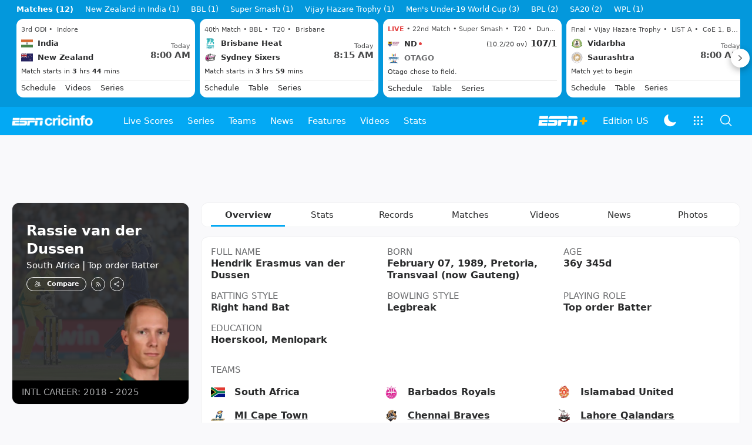

--- FILE ---
content_type: text/html; charset=utf-8
request_url: https://www.espncricinfo.com/cricketers/rassie-van-der-dussen-337790
body_size: 69415
content:
<!DOCTYPE html><html lang="en"><head><meta charSet="utf-8"/><link rel="preconnect" href="https://img1.hscicdn.com" crossorigin="anonymous"/><link rel="preconnect" href="https://dcf.espn.com" crossorigin="anonymous"/><link rel="preload" href="https://wassets.hscicdn.com/static/fonts/CiIcons/ci-icons-v3.7/fonts/icomoon.woff?gencn3" as="font" type="font/woff2" crossorigin="anonymous"/><script type="text/javascript">
          /*! js-cookie v3.0.5 | MIT */
          !function(e,t){"object"==typeof exports&&"undefined"!=typeof module?module.exports=t():"function"==typeof define&&define.amd?define(t):(e="undefined"!=typeof globalThis?globalThis:e||self,function(){var n=e.Cookies,o=e.Cookies=t();o.noConflict=function(){return e.Cookies=n,o}}())}(this,(function(){"use strict";function e(e){for(var t=1;t<arguments.length;t++){var n=arguments[t];for(var o in n)e[o]=n[o]}return e}var t=function t(n,o){function r(t,r,i){if("undefined"!=typeof document){"number"==typeof(i=e({},o,i)).expires&&(i.expires=new Date(Date.now()+864e5*i.expires)),i.expires&&(i.expires=i.expires.toUTCString()),t=encodeURIComponent(t).replace(/%(2[346B]|5E|60|7C)/g,decodeURIComponent).replace(/[()]/g,escape);var c="";for(var u in i)i[u]&&(c+="; "+u,!0!==i[u]&&(c+="="+i[u].split(";")[0]));return document.cookie=t+"="+n.write(r,t)+c}}return Object.create({set:r,get:function(e){if("undefined"!=typeof document&&(!arguments.length||e)){for(var t=document.cookie?document.cookie.split("; "):[],o={},r=0;r<t.length;r++){var i=t[r].split("="),c=i.slice(1).join("=");try{var u=decodeURIComponent(i[0]);if(o[u]=n.read(c,u),e===u)break}catch(e){}}return e?o[e]:o}},remove:function(t,n){r(t,"",e({},n,{expires:-1}))},withAttributes:function(n){return t(this.converter,e({},this.attributes,n))},withConverter:function(n){return t(e({},this.converter,n),this.attributes)}},{attributes:{value:Object.freeze(o)},converter:{value:Object.freeze(n)}})}({read:function(e){return'"'===e[0]&&(e=e.slice(1,-1)),e.replace(/(%[dA-F]{2})+/gi,decodeURIComponent)},write:function(e){return encodeURIComponent(e).replace(/%(2[346BF]|3[AC-F]|40|5[BDE]|60|7[BCD])/g,decodeURIComponent)}},{path:"/"});return t}));
        </script><script type="text/javascript">
            // DATA LAYER CONFIGURATION
            var _dl = {
              site: {
                baseDomain: 'espncricinfo.com',
                site: 'espncricinfo',
                portal: 'sports',
                country: Cookies.get('country') || 'in',
                language: window.location.pathname.startsWith('/hindi') ? 'hi_in' : 'en_us',
                otguid: 'a0595f6d-337b-4be2-8d32-ad0c5e7c829d',
              },
              page: {
                page_url: window.location.href,
                page_title: document.title,
                platform: "web",
              },
              helpersEnabled: true,
              pageViewed: false,
              visitor: {
                swid: Cookies.get('SWID'),
              }
            };

            // SUBSCRIBE AND PUBLISH METHODS
            _dl.subscribe = function(eventName, callback) {
              document.addEventListener("__dataLayer." + eventName, function(e) {
                if (e && e.detail)
                  callback.apply(__dataLayer, e.detail);
              });
            };

            _dl.publish = function(eventName) {
              var args = Array.prototype.splice.apply(arguments, [1, arguments.length]),
              event = new CustomEvent("__dataLayer." + eventName, {
                detail: args || []
              });
              document.dispatchEvent(event);
            };

            // MAKE DATA LAYER GLOBAL
            window.__dataLayer = window.__dataLayer || {};
            Object.assign(window.__dataLayer, _dl);
        </script><script type="text/javascript">
          var appInfoValue = Cookies.get('ci-app');
          var appInfo = null;
          var isApp = false;
          if (appInfoValue) {
            appInfo = JSON.parse(appInfoValue);

            // android || ios
            if (appInfo['pf'] === 'android' || appInfo['pf'] === 'ios') {
              isApp = true;
            }
          }
          window.hsci = window.hsci || {
            consent: {
              region: 'unknown',
              enabled: false,
              taken: true,
            },
            did: null,
            appInfo: appInfo,
            playerV5: true
          };

          // android
          if (window.CleverTap) {
            isApp = true;

          // ios
          } else if (window.webkit && window.webkit.messageHandlers && window.webkit.messageHandlers.clevertap) {
            isApp = true;
          }

          hsci.isApp = isApp;

          //Flutter webview
          window.addEventListener('flutterInAppWebViewPlatformReady', function() {
            // console.log("flutterInAppWebViewPlatformReady done")
            window.isFlutterAppReady = true;
            window.isApp = true;
          });


          hsci.injectScript = function(src, opts) {
            (function() {
              var script = document.createElement("script");
              script.type = "text/javascript";
              script.async = false;
              script.src = src;
              if(opts && typeof opts.id !== "undefined") script.id = opts.id;
              if(opts && typeof opts.async !== "undefined") script.async = opts.async;
              if(opts && typeof opts.defer !== "undefined") script.defer = opts.defer;
              var s = document.getElementsByTagName('script')[0];
              s.parentNode.insertBefore(script, s);
            })();
          };
        </script><script type="text/javascript">
          hsci.consent.region = Cookies.get('region');
          hsci.consent.country = Cookies.get('country');

          // Faiyaz - emea region is added for exisiting users with the same region cookie.
          hsci.consent.enabled = hsci.isApp ? false : hsci.consent.region === 'gdpr' || hsci.consent.region === 'emea' || hsci.consent.region === 'ccpa';

          function handler() {
            // ensighten script is loaded and consent is taken so unblock
            window.yett.unblock();

            if(!hsci.isApp && window.hsci.playerV5) {
              // Data Layer Integration
              document.dispatchEvent(new Event("dataLayerReady"));
              window.__dataLayer.publish('pageView');
            }
          }

          // Faiyaz - emea region is added for exisiting users with the same region cookie.
          if(hsci.consent.enabled) {

            //disable integration scripts
            window.YETT_BLACKLIST = [
              /www\.googletagmanager\.com/,
              /d2r1yp2w7bby2u\.cloudfront\.net/,
              /at-.*?\.js/,
              /omniture-.*?\.js/,
              /prebid.*?\.js/,
              /sb\.scorecardresearch\.com/,
              /cdn\.taboola\.com/,
              /jsc\.mgid\.com/
            ];

            // This is required for ccpa region also
            document.addEventListener('tms.ready', handler);
            document.addEventListener('onetrust.consent.loaded', handler);

            if (hsci.consent.region === 'gdpr' || hsci.consent.region === 'emea' || hsci.consent.region === 'ccpa') {
              var _alertBox1 = Cookies.get('OptanonConsentAlertBoxClosed');
              var _alertBox2 = Cookies.get('OptanonAlertBoxClosed');
              hsci.consent.taken = _alertBox1 !== undefined || _alertBox2 !== undefined;

              window.addEventListener('consent.onetrust', function(e) {
                // Check if __tcfapi is ready to detect event on close
                // @ts-ignore
                if (window.__tcfapi) {
                  __tcfapi('getTCData', 2, function(tcData, success) {
                    if (success) {
                      if (tcData.eventStatus === 'useractioncomplete') {
                        window.location.reload();
                      }
                    }
                  });
                }
              });
            }

          } else {
            // for non gdpr regions do not load following scipt upfront load after window load
            window.YETT_BLACKLIST = [
              /d2r1yp2w7bby2u\.cloudfront\.net/,
              /omniture-.*?\.js/,
              /at-.*?\.js/,
              /cdn\.taboola\.com/,
              /jsc\.mgid\.com/
            ];

            if(hsci.isApp) {
              window.addEventListener('DOMContentLoaded', function(event) {
                window.yett.unblock();
              });
            } else {
              document.addEventListener('tms.ready', handler);
              document.addEventListener('onetrust.consent.loaded', handler);
            }
          }
        </script><script type="text/javascript">!function(t,e){"object"==typeof exports&&"undefined"!=typeof module?e(exports):"function"==typeof define&&define.amd?define(["exports"],e):e((t=t||self).yett={})}(this,function(t){"use strict";function o(e,t){return e&&(!t||t!==s)&&(!a.blacklist||a.blacklist.some(function(t){return t.test(e)}))&&(!a.whitelist||a.whitelist.every(function(t){return!t.test(e)}))}function l(t){var e=t.getAttribute("src");return a.blacklist&&a.blacklist.every(function(t){return!t.test(e)})||a.whitelist&&a.whitelist.some(function(t){return t.test(e)})}var s="javascript/blocked",a={blacklist:window.YETT_BLACKLIST,whitelist:window.YETT_WHITELIST},u={blacklisted:[]},f=new MutationObserver(function(t){for(var e=0;e<t.length;e++)for(var i=t[e].addedNodes,n=function(t){var n=i[t];if(1===n.nodeType&&"SCRIPT"===n.tagName){var e=n.src,r=n.type;if(o(e,r)){u.blacklisted.push(n.cloneNode()),n.type=s;n.addEventListener("beforescriptexecute",function t(e){n.getAttribute("type")===s&&e.preventDefault(),n.removeEventListener("beforescriptexecute",t)}),n.parentElement&&n.parentElement.removeChild(n)}}},r=0;r<i.length;r++)n(r)});f.observe(document.documentElement,{childList:!0,subtree:!0});var c=document.createElement;function p(t){return function(t){if(Array.isArray(t)){for(var e=0,n=new Array(t.length);e<t.length;e++)n[e]=t[e];return n}}(t)||function(t){if(Symbol.iterator in Object(t)||"[object Arguments]"===Object.prototype.toString.call(t))return Array.from(t)}(t)||function(){throw new TypeError("Invalid attempt to spread non-iterable instance")}()}document.createElement=function(){for(var t=arguments.length,e=new Array(t),n=0;n<t;n++)e[n]=arguments[n];if("script"!==e[0].toLowerCase())return c.bind(document).apply(void 0,e);var r=c.bind(document).apply(void 0,e),i=r.setAttribute.bind(r);return Object.defineProperties(r,{src:{get:function(){var t=r.getAttribute("src");return t&&0===t.indexOf("//")?document.location.protocol+t:t||""},set:function(t){return o(t,r.type)&&i("type",s),i("src",t),!0}},type:{set:function(t){var e=o(r.src,r.type)?s:t;return i("type",e),!0}}}),r.setAttribute=function(t,e){"type"===t||"src"===t?r[t]=e:HTMLScriptElement.prototype.setAttribute.call(r,t,e)},r};var d=new RegExp("[|\\{}()[\\]^$+*?.]","g");t.unblock=function(){for(var t=arguments.length,n=new Array(t),e=0;e<t;e++)n[e]=arguments[e];n.length<1?(a.blacklist=[],a.whitelist=[]):(a.blacklist&&(a.blacklist=a.blacklist.filter(function(e){return n.every(function(t){return"string"==typeof t?!e.test(t):t instanceof RegExp?e.toString()!==t.toString():void 0})})),a.whitelist&&(a.whitelist=[].concat(p(a.whitelist),p(n.map(function(e){if("string"==typeof e){var n=".*"+e.replace(d,"\$&")+".*";if(a.whitelist.every(function(t){return t.toString()!==n.toString()}))return new RegExp(n)}else if(e instanceof RegExp&&a.whitelist.every(function(t){return t.toString()!==e.toString()}))return e;return null}).filter(Boolean)))));for(var r=document.querySelectorAll('script[type="'.concat(s,'"]')),i=0;i<r.length;i++){var o=r[i];l(o)&&(o.type="application/javascript",u.blacklisted.push(o),o.parentElement.removeChild(o))}var c=0;p(u.blacklisted).forEach(function(t,e){if(l(t)){var n=document.createElement("script");n.setAttribute("src",t.src),n.setAttribute("type","application/javascript"),document.head.appendChild(n),u.blacklisted.splice(e-c,1),c++}}),a.blacklist&&a.blacklist.length<1&&f.disconnect()},Object.defineProperty(t,"__esModule",{value:!0})});</script><script type="text/javascript">
            if(!hsci.isApp) {
                hsci.injectScript('//dcf.espn.com/TWDC-DTCI/prod/Bootstrap.js', {async: true});
            }
          </script><script type="text/javascript">window.googletag = window.googletag || {cmd: []};
          window.pbjs = window.pbjs || {que: []};
          window._taboola = window._taboola || [];
          window._outbrain = window._outbrain || [];
        </script><meta name="viewport" content="width=device-width, initial-scale=1.0, maximum-scale=1.0, user-scalable=0"/><link rel="manifest" href="/static/json/manifest.json"/><link rel="shortcut icon" type="image/x-icon" href="https://wassets.hscicdn.com/static/images/favicon.ico"/><link href="https://wassets.hscicdn.com/static/images/iphone5_splash.png" media="(device-width: 320px) and (device-height: 568px) and (-webkit-device-pixel-ratio: 2)" rel="apple-touch-startup-image"/><link href="https://wassets.hscicdn.com/static/images/iphone6_splash.png" media="(device-width: 375px) and (device-height: 667px) and (-webkit-device-pixel-ratio: 2)" rel="apple-touch-startup-image"/><link href="https://wassets.hscicdn.com/static/images/iphoneplus_splash.png" media="(device-width: 621px) and (device-height: 1104px) and (-webkit-device-pixel-ratio: 3)" rel="apple-touch-startup-image"/><link href="https://wassets.hscicdn.com/static/images/iphonex_splash.png" media="(device-width: 375px) and (device-height: 812px) and (-webkit-device-pixel-ratio: 3)" rel="apple-touch-startup-image"/><link href="https://wassets.hscicdn.com/static/images/iphonexr_splash.png" media="(device-width: 414px) and (device-height: 896px) and (-webkit-device-pixel-ratio: 2)" rel="apple-touch-startup-image"/><link href="https://wassets.hscicdn.com/static/images/iphonexsmax_splash.png" media="(device-width: 414px) and (device-height: 896px) and (-webkit-device-pixel-ratio: 3)" rel="apple-touch-startup-image"/><link href="https://wassets.hscicdn.com/static/images/ipad_splash.png" media="(device-width: 768px) and (device-height: 1024px) and (-webkit-device-pixel-ratio: 2)" rel="apple-touch-startup-image"/><link href="https://wassets.hscicdn.com/static/images/ipadpro1_splash.png" media="(device-width: 834px) and (device-height: 1112px) and (-webkit-device-pixel-ratio: 2)" rel="apple-touch-startup-image"/><link href="https://wassets.hscicdn.com/static/images/ipadpro3_splash.png" media="(device-width: 834px) and (device-height: 1194px) and (-webkit-device-pixel-ratio: 2)" rel="apple-touch-startup-image"/><link href="https://wassets.hscicdn.com/static/images/ipadpro2_splash.png" media="(device-width: 1024px) and (device-height: 1366px) and (-webkit-device-pixel-ratio: 2)" rel="apple-touch-startup-image"/><meta name="mobile-web-app-capable" content="yes"/><meta name="apple-mobile-web-app-title" content="ESPN Cricinfo"/><meta name="apple-mobile-web-app-status-bar-style" content="black"/><meta name="theme-color" content="#03a9f4"/><link rel="apple-touch-icon" sizes="72x72" href="https://wassets.hscicdn.com/static/images/ios-72.png" type="image/png"/><link rel="apple-touch-icon" sizes="120x120" href="https://wassets.hscicdn.com/static/images/ios-120.png" type="image/png"/><link rel="apple-touch-icon" sizes="144x144" href="https://wassets.hscicdn.com/static/images/ios-144.png" type="image/png"/><link rel="apple-touch-icon" sizes="180x180" href="https://wassets.hscicdn.com/static/images/ios-180.png" type="image/png"/><title>Rassie van der Dussen Profile - Cricket Player South Africa | Stats, Records, Video</title><meta name="title" content="Rassie van der Dussen Profile - Cricket Player South Africa | Stats, Records, Video"/><meta name="description" content="Read about Rassie van der Dussen cricket player from South Africa profile, stats, rankings, records, videos, photos at ESPNcricinfo"/><meta name="keywords" content="Rassie van der Dussen profile,Cricket Player South Africa,Rassie van der Dussen Stats,Rassie van der Dussen Records,Rassie van der Dussen videos,Rassie van der Dussen photos,Rassie van der Dussen"/><meta name="robots" content="index,follow, max-snippet:-1, max-video-preview:-1, max-image-preview:large"/><meta name="googlebot" content="index,follow, max-snippet:-1, max-video-preview:-1, max-image-preview:large"/><link rel="canonical" href="https://www.espncricinfo.com/cricketers/rassie-van-der-dussen-337790"/><meta property="og:site_name" content="ESPNcricinfo"/><meta property="og:type" content="website"/><meta property="og:title" content="Rassie van der Dussen Profile - Cricket Player South Africa | Stats, Records, Video"/><meta property="og:description" content="Read about Rassie van der Dussen cricket player from South Africa profile, stats, rankings, records, videos, photos at ESPNcricinfo"/><meta property="og:image" content="https://img1.hscicdn.com/image/upload/f_auto/lsci/db/PICTURES/CMS/322000/322070.1.png"/><meta property="og:url" content="https://www.espncricinfo.com/cricketers/rassie-van-der-dussen-337790"/><meta property="fb:app_id" content="260890547115"/><meta property="fb:pages" content="104266592953439"/><meta name="twitter:site" content="@espncricinfo"/><meta name="twitter:card" content="summary_large_image"/><meta name="twitter:app:name:iphone" content="ESPNcricinfo"/><meta name="twitter:app:id:iphone" content="417408017"/><meta name="twitter:app:name:googleplay" content="ESPNcricinfo"/><meta name="twitter:app:id:googleplay" content="com.july.cricinfo"/><meta name="twitter:title" content="Rassie van der Dussen Profile - Cricket Player South Africa | Stats, Records, Video"/><meta name="twitter:description" content="Read about Rassie van der Dussen cricket player from South Africa profile, stats, rankings, records, videos, photos at ESPNcricinfo"/><meta name="twitter:image" content="https://img1.hscicdn.com/image/upload/f_auto/lsci/db/PICTURES/CMS/322000/322070.1.png"/><meta itemProp="name" content="Rassie van der Dussen Profile - Cricket Player South Africa | Stats, Records, Video"/><meta itemProp="description" content="Read about Rassie van der Dussen cricket player from South Africa profile, stats, rankings, records, videos, photos at ESPNcricinfo"/><meta itemProp="image" content="https://img1.hscicdn.com/image/upload/f_auto/lsci/db/PICTURES/CMS/322000/322070.1.png"/><meta itemProp="publisher" content="ESPNcricinfo"/><meta itemProp="url" content="https://www.espncricinfo.com/cricketers/rassie-van-der-dussen-337790"/><meta itemProp="editor" content="ESPNcricinfo"/><meta itemProp="headline" content="Rassie van der Dussen Profile - Cricket Player South Africa | Stats, Records, Video"/><meta itemProp="sourceOrganization" content="ESPN Digital Media Pvt Ltd"/><meta itemProp="keywords" content="Rassie van der Dussen profile,Cricket Player South Africa,Rassie van der Dussen Stats,Rassie van der Dussen Records,Rassie van der Dussen videos,Rassie van der Dussen photos,Rassie van der Dussen"/><script type="application/ld+json">{"@context":"https://schema.org","@type":"Organization","name":"ESPN Digital Media Private Limited","url":"https://www.espncricinfo.com","logo":"/static/images/espncricinfo-logo-full.png","address":{"@type":"PostalAddress","streetAddress":"Ground Floor, Embassy Golf Links Business Park, Cherry Hills, Intermediate Ring Road, Domlur","addressLocality":"Bangalore","addressRegion":"India","postalCode":"560071","Telephone":"+91-080-68479700"},"sameAs":["https://www.facebook.com/Cricinfo","https://twitter.com/ESPNcricinfo","https://www.youtube.com/espncricinfo"]}</script><script type="application/ld+json">{"@context":"https://schema.org","@graph":[{"@context":"https://schema.org","@type":"SiteNavigationElement","@id":"#nav-item","name":"Live Scores","url":"https://www.espncricinfo.com/live-cricket-score"},{"@context":"https://schema.org","@type":"SiteNavigationElement","@id":"#nav-item","name":"Live Scores Home","url":"https://www.espncricinfo.com/live-cricket-score"},{"@context":"https://schema.org","@type":"SiteNavigationElement","@id":"#nav-item","name":"Schedule","url":"https://www.espncricinfo.com/live-cricket-match-schedule-fixtures"},{"@context":"https://schema.org","@type":"SiteNavigationElement","@id":"#nav-item","name":"Results","url":"https://www.espncricinfo.com/live-cricket-match-results"},{"@context":"https://schema.org","@type":"SiteNavigationElement","@id":"#nav-item","name":"Month view","url":"https://www.espncricinfo.com/live-cricket-month-view"},{"@context":"https://schema.org","@type":"SiteNavigationElement","@id":"#nav-item","name":"Season view","url":"https://www.espncricinfo.com/ci/engine/series/index.html?view=season"},{"@context":"https://schema.org","@type":"SiteNavigationElement","@id":"#nav-item","name":"International calendar","url":"https://www.espncricinfo.com/ci/engine/match/index.html?view=calendar"},{"@context":"https://schema.org","@type":"SiteNavigationElement","@id":"#nav-item","name":"Desktop Scoreboard","url":"https://www.espncricinfo.com/ci/engine/match/scores/desktop.html"},{"@context":"https://schema.org","@type":"SiteNavigationElement","@id":"#nav-item","name":"Series","url":"https://www.espncricinfo.com/cricket-fixtures"},{"@context":"https://schema.org","@type":"SiteNavigationElement","@id":"#nav-item","name":"WPL 2026","url":"https://www.espncricinfo.com/series/women-s-premier-league-2025-26-1510059"},{"@context":"https://schema.org","@type":"SiteNavigationElement","@id":"#nav-item","name":"India vs New Zealand","url":"https://www.espncricinfo.com/series/new-zealand-in-india-2025-26-1490228"},{"@context":"https://schema.org","@type":"SiteNavigationElement","@id":"#nav-item","name":"Under-19 World Cup","url":"https://www.espncricinfo.com/series/men-s-under-19-world-cup-2025-26-1511849"},{"@context":"https://schema.org","@type":"SiteNavigationElement","@id":"#nav-item","name":"Men's T20 World Cup 2026","url":"https://www.espncricinfo.com/series/icc-men-s-t20-world-cup-2025-26-1502138"},{"@context":"https://schema.org","@type":"SiteNavigationElement","@id":"#nav-item","name":"SA20 2026","url":"https://www.espncricinfo.com/series/sa20-2025-26-1494252"},{"@context":"https://schema.org","@type":"SiteNavigationElement","@id":"#nav-item","name":"BBL 2025","url":"https://www.espncricinfo.com/series/big-bash-league-2025-26-1490534"},{"@context":"https://schema.org","@type":"SiteNavigationElement","@id":"#nav-item","name":"BPL 2025","url":"https://www.espncricinfo.com/series/bangladesh-premier-league-2025-26-1516530"},{"@context":"https://schema.org","@type":"SiteNavigationElement","@id":"#nav-item","name":"IPL 2026","url":"https://www.espncricinfo.com/series/indian-premier-league-2025-26-1510719"},{"@context":"https://schema.org","@type":"SiteNavigationElement","@id":"#nav-item","name":"Men's Super Smash","url":"https://www.espncricinfo.com/series/super-smash-2025-26-1499623"},{"@context":"https://schema.org","@type":"SiteNavigationElement","@id":"#nav-item","name":"Women's Super Smash","url":"https://www.espncricinfo.com/series/women-s-super-smash-2025-26-1499624"},{"@context":"https://schema.org","@type":"SiteNavigationElement","@id":"#nav-item","name":"Women's T20 World Cup QLF","url":"https://www.espncricinfo.com/series/women-s-t20-world-cup-qualifier-2025-26-1515205"},{"@context":"https://schema.org","@type":"SiteNavigationElement","@id":"#nav-item","name":"Test Championship 2025-2027","url":"https://www.espncricinfo.com/series/icc-world-test-championship-2025-2027-1472510"},{"@context":"https://schema.org","@type":"SiteNavigationElement","@id":"#nav-item","name":"-Future series-","url":"https://www.espncricinfo.com/cricket-fixtures/#future"},{"@context":"https://schema.org","@type":"SiteNavigationElement","@id":"#nav-item","name":"-Archives-","url":"https://www.espncricinfo.com/ci/engine/series/index.html"},{"@context":"https://schema.org","@type":"SiteNavigationElement","@id":"#nav-item","name":"Teams","url":"https://www.espncricinfo.com/team"},{"@context":"https://schema.org","@type":"SiteNavigationElement","@id":"#nav-item","name":"Australia","url":"https://www.espncricinfo.com/team/australia-2"},{"@context":"https://schema.org","@type":"SiteNavigationElement","@id":"#nav-item","name":"Afghanistan","url":"https://www.espncricinfo.com/team/afghanistan-40"},{"@context":"https://schema.org","@type":"SiteNavigationElement","@id":"#nav-item","name":"Bangladesh","url":"https://www.espncricinfo.com/team/bangladesh-25"},{"@context":"https://schema.org","@type":"SiteNavigationElement","@id":"#nav-item","name":"Canada","url":"https://www.espncricinfo.com/team/canada-17"},{"@context":"https://schema.org","@type":"SiteNavigationElement","@id":"#nav-item","name":"England","url":"https://www.espncricinfo.com/team/england-1"},{"@context":"https://schema.org","@type":"SiteNavigationElement","@id":"#nav-item","name":"Ireland","url":"https://www.espncricinfo.com/team/ireland-29"},{"@context":"https://schema.org","@type":"SiteNavigationElement","@id":"#nav-item","name":"India","url":"https://www.espncricinfo.com/team/india-6"},{"@context":"https://schema.org","@type":"SiteNavigationElement","@id":"#nav-item","name":"Namibia","url":"https://www.espncricinfo.com/team/namibia-28"},{"@context":"https://schema.org","@type":"SiteNavigationElement","@id":"#nav-item","name":"New Zealand","url":"https://www.espncricinfo.com/team/new-zealand-5"},{"@context":"https://schema.org","@type":"SiteNavigationElement","@id":"#nav-item","name":"Nepal","url":"https://www.espncricinfo.com/team/nepal-33"},{"@context":"https://schema.org","@type":"SiteNavigationElement","@id":"#nav-item","name":"Pakistan","url":"https://www.espncricinfo.com/team/pakistan-7"},{"@context":"https://schema.org","@type":"SiteNavigationElement","@id":"#nav-item","name":"Netherlands","url":"https://www.espncricinfo.com/team/netherlands-15"},{"@context":"https://schema.org","@type":"SiteNavigationElement","@id":"#nav-item","name":"South Africa","url":"https://www.espncricinfo.com/team/south-africa-3"},{"@context":"https://schema.org","@type":"SiteNavigationElement","@id":"#nav-item","name":"Oman","url":"https://www.espncricinfo.com/team/oman-37"},{"@context":"https://schema.org","@type":"SiteNavigationElement","@id":"#nav-item","name":"Sri Lanka","url":"https://www.espncricinfo.com/team/sri-lanka-8"},{"@context":"https://schema.org","@type":"SiteNavigationElement","@id":"#nav-item","name":"Scotland","url":"https://www.espncricinfo.com/team/scotland-30"},{"@context":"https://schema.org","@type":"SiteNavigationElement","@id":"#nav-item","name":"West Indies","url":"https://www.espncricinfo.com/team/west-indies-4"},{"@context":"https://schema.org","@type":"SiteNavigationElement","@id":"#nav-item","name":"UAE","url":"https://www.espncricinfo.com/team/united-arab-emirates-27"},{"@context":"https://schema.org","@type":"SiteNavigationElement","@id":"#nav-item","name":"Zimbabwe","url":"https://www.espncricinfo.com/team/zimbabwe-9"},{"@context":"https://schema.org","@type":"SiteNavigationElement","@id":"#nav-item","name":"USA","url":"https://www.espncricinfo.com/team/united-states-of-america-11"},{"@context":"https://schema.org","@type":"SiteNavigationElement","@id":"#nav-item","name":"News","url":"https://www.espncricinfo.com/cricket-news"},{"@context":"https://schema.org","@type":"SiteNavigationElement","@id":"#nav-item","name":"News Home","url":"https://www.espncricinfo.com/cricket-news"},{"@context":"https://schema.org","@type":"SiteNavigationElement","@id":"#nav-item","name":"Future of ODIs","url":"https://www.espncricinfo.com/cricket-news/the-future-of-odis-39"},{"@context":"https://schema.org","@type":"SiteNavigationElement","@id":"#nav-item","name":"Ball-tampering","url":"https://www.espncricinfo.com/cricket-news/ball-tampering-25"},{"@context":"https://schema.org","@type":"SiteNavigationElement","@id":"#nav-item","name":"Technology in cricket","url":"https://www.espncricinfo.com/cricket-news/technology-in-cricket-18"},{"@context":"https://schema.org","@type":"SiteNavigationElement","@id":"#nav-item","name":"Racism","url":"https://www.espncricinfo.com/cricket-news/racism-99"},{"@context":"https://schema.org","@type":"SiteNavigationElement","@id":"#nav-item","name":"Run-out controversies","url":"https://www.espncricinfo.com/cricket-news/run-out-controversies-325"},{"@context":"https://schema.org","@type":"SiteNavigationElement","@id":"#nav-item","name":"Corruption","url":"https://www.espncricinfo.com/cricket-news/corruption-in-cricket-4"},{"@context":"https://schema.org","@type":"SiteNavigationElement","@id":"#nav-item","name":"Features","url":"https://www.espncricinfo.com/cricket-features"},{"@context":"https://schema.org","@type":"SiteNavigationElement","@id":"#nav-item","name":"Features Home","url":"https://www.espncricinfo.com/cricket-features"},{"@context":"https://schema.org","@type":"SiteNavigationElement","@id":"#nav-item","name":"On this day","url":"https://www.espncricinfo.com/on-this-day/cricket-events"},{"@context":"https://schema.org","@type":"SiteNavigationElement","@id":"#nav-item","name":"Writers","url":"https://www.espncricinfo.com/espncricinfo-writers-index"},{"@context":"https://schema.org","@type":"SiteNavigationElement","@id":"#nav-item","name":"Web stories","url":"https://www.espncricinfo.com/webstories"},{"@context":"https://schema.org","@type":"SiteNavigationElement","@id":"#nav-item","name":"Photo galleries","url":"https://www.espncricinfo.com/gallery"},{"@context":"https://schema.org","@type":"SiteNavigationElement","@id":"#nav-item","name":"Cricinfo 30 years","url":"https://www.espncricinfo.com/cricinfo-30-years"},{"@context":"https://schema.org","@type":"SiteNavigationElement","@id":"#nav-item","name":"The Cricket Monthly","url":"https://www.thecricketmonthly.com/"},{"@context":"https://schema.org","@type":"SiteNavigationElement","@id":"#nav-item","name":"Videos","url":"https://www.espncricinfo.com/cricket-videos/"},{"@context":"https://schema.org","@type":"SiteNavigationElement","@id":"#nav-item","name":"Cricinformed","url":"https://www.espncricinfo.com/cricket-videos/genre/cricinformed-299"},{"@context":"https://schema.org","@type":"SiteNavigationElement","@id":"#nav-item","name":"TimeOut","url":"https://www.espncricinfo.com/cricket-videos/genre/time-out-221"},{"@context":"https://schema.org","@type":"SiteNavigationElement","@id":"#nav-item","name":"Matchday","url":"https://www.espncricinfo.com/cricket-videos/genre/match-day-155"},{"@context":"https://schema.org","@type":"SiteNavigationElement","@id":"#nav-item","name":"25 Questions","url":"https://www.espncricinfo.com/cricket-videos/genre/25-questions-191"},{"@context":"https://schema.org","@type":"SiteNavigationElement","@id":"#nav-item","name":"News and Analysis","url":"https://www.espncricinfo.com/cricket-videos/genre/news-and-analysis-34"},{"@context":"https://schema.org","@type":"SiteNavigationElement","@id":"#nav-item","name":"Interviews","url":"https://www.espncricinfo.com/cricket-videos/genre/interviews-9"},{"@context":"https://schema.org","@type":"SiteNavigationElement","@id":"#nav-item","name":"Features","url":"https://www.espncricinfo.com/cricket-videos/genre/features-46"},{"@context":"https://schema.org","@type":"SiteNavigationElement","@id":"#nav-item","name":"Press Conference","url":"https://www.espncricinfo.com/cricket-videos/genre/press-conference-2"},{"@context":"https://schema.org","@type":"SiteNavigationElement","@id":"#nav-item","name":"Polite Enquiries","url":"https://www.espncricinfo.com/cricket-videos/genre/politeenquiries-119"},{"@context":"https://schema.org","@type":"SiteNavigationElement","@id":"#nav-item","name":"Run Order","url":"https://www.espncricinfo.com/cricket-videos/genre/run-order-166"},{"@context":"https://schema.org","@type":"SiteNavigationElement","@id":"#nav-item","name":"Newsroom","url":"https://www.espncricinfo.com/cricket-videos/genre/newsroom-218"},{"@context":"https://schema.org","@type":"SiteNavigationElement","@id":"#nav-item","name":"Highlights","url":"https://www.espncricinfo.com/cricket-videos/genre/highlights-37"},{"@context":"https://schema.org","@type":"SiteNavigationElement","@id":"#nav-item","name":"YouTube","url":"https://www.youtube.com/ESPNCricinfo"},{"@context":"https://schema.org","@type":"SiteNavigationElement","@id":"#nav-item","name":"Stats","url":"https://www.espncricinfo.com/records"},{"@context":"https://schema.org","@type":"SiteNavigationElement","@id":"#nav-item","name":"Stats home","url":"https://www.espncricinfo.com/records"},{"@context":"https://schema.org","@type":"SiteNavigationElement","@id":"#nav-item","name":"AskCricinfo","url":"https://www.espncricinfo.com/ask"},{"@context":"https://schema.org","@type":"SiteNavigationElement","@id":"#nav-item","name":"Statsguru","url":"https://stats.espncricinfo.com/ci/engine/stats/index.html"},{"@context":"https://schema.org","@type":"SiteNavigationElement","@id":"#nav-item","name":"SuperStats","url":"https://www.espncricinfo.com/genre/superstats-706"},{"@context":"https://schema.org","@type":"SiteNavigationElement","@id":"#nav-item","name":"2025 records","url":"https://www.espncricinfo.com/records/year/2025-2025"},{"@context":"https://schema.org","@type":"SiteNavigationElement","@id":"#nav-item","name":"2024 records","url":"https://www.espncricinfo.com/records/year/2024-2024"},{"@context":"https://schema.org","@type":"SiteNavigationElement","@id":"#nav-item","name":"All records","url":"https://www.espncricinfo.com/records"},{"@context":"https://schema.org","@type":"SiteNavigationElement","@id":"#nav-item","name":"Players","url":"https://www.espncricinfo.com/cricketers"},{"@context":"https://schema.org","@type":"SiteNavigationElement","@id":"#nav-item","name":"Grounds","url":"https://www.espncricinfo.com/cricket-grounds"},{"@context":"https://schema.org","@type":"SiteNavigationElement","@id":"#nav-item","name":"Rankings","url":"https://www.espncricinfo.com/rankings/icc-team-ranking"}]}</script><script type="application/ld+json">{"@context":"https://schema.org","@type":"WebPage","name":"Rassie van der Dussen Profile - Cricket Player South Africa | Stats, Records, Video","description":"Read about Rassie van der Dussen cricket player from South Africa profile, stats, rankings, records, videos, photos at ESPNcricinfo","url":"https://www.espncricinfo.com/cricketers/rassie-van-der-dussen-337790","publisher":{"@type":"Organization","name":"ESPN Digital Media Private Limited","url":"https://www.espncricinfo.com","logo":{"@type":"ImageObject","contentUrl":"/static/images/espncricinfo-logo-full.png"}}}</script><script type="application/ld+json">{"@context":"https://schema.org","@type":"Person","url":"https://www.espncricinfo.com/cricketers/rassie-van-der-dussen-337790","name":"Rassie van der Dussen","image":"https://img1.hscicdn.com/image/upload/f_auto/lsci/db/PICTURES/CMS/322000/322070.1.png","jobTitle":"Cricket Player","birthDate":"1989-03-07","birthPlace":{"@type":"Place","name":"Pretoria, Transvaal (now Gauteng)"},"nationality":{"@type":"Country","name":"South Africa"},"memberOf":{"@type":"SportsTeam","name":"South Africa Cricket Team"},"gender":"Male"}</script><link rel="preload" fetchPriority="auto" as="image" href="https://img1.hscicdn.com/image/upload/f_auto,t_ds_square_w_1280,q_70/lsci/db/PICTURES/CMS/411700/411714.jpg"/><link rel="preload" fetchPriority="auto" as="image" href="https://img1.hscicdn.com/image/upload/f_auto,t_h_100_2x/lsci/db/PICTURES/CMS/322000/322070.1.png"/><meta name="next-head-count" content="71"/><link data-next-font="" rel="preconnect" href="/" crossorigin="anonymous"/><link rel="preload" href="https://wassets.hscicdn.com/_next/static/css/555538078b0b0fcb.css" as="style"/><link rel="stylesheet" href="https://wassets.hscicdn.com/_next/static/css/555538078b0b0fcb.css" data-n-g=""/><noscript data-n-css=""></noscript><script defer="" nomodule="" src="https://wassets.hscicdn.com/_next/static/chunks/polyfills-78c92fac7aa8fdd8.js"></script><script defer="" src="https://wassets.hscicdn.com/_next/static/chunks/CiLanguageEnglish.44cecc4cb23f9718.js"></script><script defer="" src="https://wassets.hscicdn.com/_next/static/chunks/4657.abcb2e5936dfe1d8.js"></script><script defer="" src="https://wassets.hscicdn.com/_next/static/chunks/CiVideoPlayerLiveStream.7f2b72aed04b9cde.js"></script><script src="https://wassets.hscicdn.com/_next/static/chunks/webpack-69668e6f336223ad.js" defer=""></script><script src="https://wassets.hscicdn.com/_next/static/chunks/framework-70f95e8fb8fe7028.js" defer=""></script><script src="https://wassets.hscicdn.com/_next/static/chunks/main-46c7eef8fbc39f54.js" defer=""></script><script src="https://wassets.hscicdn.com/_next/static/chunks/pages/_app-9c13bae1e3ffabdd.js" defer=""></script><script src="https://wassets.hscicdn.com/_next/static/chunks/2024-d083a4536cc32940.js" defer=""></script><script src="https://wassets.hscicdn.com/_next/static/chunks/9515-ea150dbf5171c32e.js" defer=""></script><script src="https://wassets.hscicdn.com/_next/static/chunks/7185-8c8b43a234cfc1e5.js" defer=""></script><script src="https://wassets.hscicdn.com/_next/static/chunks/497-a5ff636093bd0121.js" defer=""></script><script src="https://wassets.hscicdn.com/_next/static/chunks/3903-b4e0c3f39a6cecb3.js" defer=""></script><script src="https://wassets.hscicdn.com/_next/static/chunks/4315-4b6cbe36af16bbc6.js" defer=""></script><script src="https://wassets.hscicdn.com/_next/static/chunks/4459-d89ed717d397746f.js" defer=""></script><script src="https://wassets.hscicdn.com/_next/static/chunks/6391-38c35c7025167fc1.js" defer=""></script><script src="https://wassets.hscicdn.com/_next/static/chunks/1824-01a3cf96ed4218b2.js" defer=""></script><script src="https://wassets.hscicdn.com/_next/static/chunks/3664-e1095e775baf56dc.js" defer=""></script><script src="https://wassets.hscicdn.com/_next/static/chunks/pages/player/CiPlayerHomePage-fd07e719a33da733.js" defer=""></script><script src="https://wassets.hscicdn.com/_next/static/3RvoFDJcOjCOSaTgqZXr9/_buildManifest.js" defer=""></script><script src="https://wassets.hscicdn.com/_next/static/3RvoFDJcOjCOSaTgqZXr9/_ssgManifest.js" defer=""></script></head><body class=""><div id="__next"><script>
    (function() {
      let theme = window?.localStorage?.getItem('ci-theme-preference') || 'LIGHT';

      // check ci-app-theme cookie required for native app theme support
      const appTheme = Cookies.get('ci_app_theme') || Cookies.get('ci-app-theme');

      if(appTheme) {
        theme = appTheme;
        window.hsciapp = { theme: appTheme };
      }

      if (theme === 'DARK') {
        document.body.dataset.colorTheme = 'dark';
      }
    })()
  </script><noscript><iframe src="//www.googletagmanager.com/ns.html?id=GTM-M2X5VXQ" height="0" width="0" style="display:none;visibility:hidden;"></iframe></noscript><section id="pane-main" class=""><section id="main-container"><aside class="ad-placeholder overlay ad-overlay-627146"></aside><div class="ds-pb-4 ds-min-h-[182px] ds-bg-fill-hsb ds-pt-2"><div class="lg:ds-container lg:ds-mx-auto lg:ds-px-5"><div class="ds-relative ds-w-full ds-scrollbar-hide ds-px-2 ds-flex ds-bg-transparent ds-overflow-x-auto ds-scrollbar-hide"><div class="ds-flex ds-flex-row ds-w-full ds-overflow-x-auto ds-scrollbar-hide ds-overflow-y-hidden"><div class="ds-shrink-0 ds-mr-5 last:ds-mr-0"><div class="ds-cursor-pointer ds-flex ds-justify-center ds-h-4"><span class="ds-text-tight-s ds-font-bold ds-flex ds-justify-center ds-items-center ds-cursor-pointer ds-flex-1 ds-text-raw-white ds-tab-active"><span>Matches<!-- --> <span>(<!-- -->12<!-- -->)</span></span></span></div></div><div class="ds-shrink-0 ds-mr-5 last:ds-mr-0"><div class="ds-cursor-pointer ds-flex ds-justify-center ds-h-4"><span class="ds-text-tight-s ds-font-regular ds-flex ds-justify-center ds-items-center ds-cursor-pointer ds-flex-1 ds-text-raw-white"><span>New Zealand in India<!-- --> <span>(<!-- -->1<!-- -->)</span></span></span></div></div><div class="ds-shrink-0 ds-mr-5 last:ds-mr-0"><div class="ds-cursor-pointer ds-flex ds-justify-center ds-h-4"><span class="ds-text-tight-s ds-font-regular ds-flex ds-justify-center ds-items-center ds-cursor-pointer ds-flex-1 ds-text-raw-white"><span>BBL<!-- --> <span>(<!-- -->1<!-- -->)</span></span></span></div></div><div class="ds-shrink-0 ds-mr-5 last:ds-mr-0"><div class="ds-cursor-pointer ds-flex ds-justify-center ds-h-4"><span class="ds-text-tight-s ds-font-regular ds-flex ds-justify-center ds-items-center ds-cursor-pointer ds-flex-1 ds-text-raw-white"><span>Super Smash<!-- --> <span>(<!-- -->1<!-- -->)</span></span></span></div></div><div class="ds-shrink-0 ds-mr-5 last:ds-mr-0"><div class="ds-cursor-pointer ds-flex ds-justify-center ds-h-4"><span class="ds-text-tight-s ds-font-regular ds-flex ds-justify-center ds-items-center ds-cursor-pointer ds-flex-1 ds-text-raw-white"><span>Vijay Hazare Trophy<!-- --> <span>(<!-- -->1<!-- -->)</span></span></span></div></div><div class="ds-shrink-0 ds-mr-5 last:ds-mr-0"><div class="ds-cursor-pointer ds-flex ds-justify-center ds-h-4"><span class="ds-text-tight-s ds-font-regular ds-flex ds-justify-center ds-items-center ds-cursor-pointer ds-flex-1 ds-text-raw-white"><span>Men&#x27;s Under-19 World Cup<!-- --> <span>(<!-- -->3<!-- -->)</span></span></span></div></div><div class="ds-shrink-0 ds-mr-5 last:ds-mr-0"><div class="ds-cursor-pointer ds-flex ds-justify-center ds-h-4"><span class="ds-text-tight-s ds-font-regular ds-flex ds-justify-center ds-items-center ds-cursor-pointer ds-flex-1 ds-text-raw-white"><span>BPL<!-- --> <span>(<!-- -->2<!-- -->)</span></span></span></div></div><div class="ds-shrink-0 ds-mr-5 last:ds-mr-0"><div class="ds-cursor-pointer ds-flex ds-justify-center ds-h-4"><span class="ds-text-tight-s ds-font-regular ds-flex ds-justify-center ds-items-center ds-cursor-pointer ds-flex-1 ds-text-raw-white"><span>SA20<!-- --> <span>(<!-- -->2<!-- -->)</span></span></span></div></div><div class="ds-shrink-0 ds-mr-5 last:ds-mr-0"><div class="ds-cursor-pointer ds-flex ds-justify-center ds-h-4"><span class="ds-text-tight-s ds-font-regular ds-flex ds-justify-center ds-items-center ds-cursor-pointer ds-flex-1 ds-text-raw-white"><span>WPL<!-- --> <span>(<!-- -->1<!-- -->)</span></span></span></div></div></div></div><div class="ds-block"></div><div class="ds-pt-2"><div class="ci-hsb-carousel"><div class="slick-slider ds-carousel slick-initialized" dir="ltr"><button type="button" data-role="none" class="slick-arrow slick-prev slick-disabled" style="display:block"> <!-- -->Previous</button><div class="slick-list"><div class="slick-track" style="width:0px;left:0px"><div style="outline:none" data-index="0" class="slick-slide slick-active slick-current" tabindex="-1" aria-hidden="false"><div><aside></aside></div></div><div style="outline:none" data-index="1" class="slick-slide slick-active" tabindex="-1" aria-hidden="false"><div><div class="ds-p-2 ds-pb-0.5 ds-bg-fill-hsb-scorecell ds-text-compact-2xs ds-rounded-xl ds-h-[8.375rem]" tabindex="-1" style="width:100%;display:inline-block"><div class="ds-w-[288px]"><a href="/series/new-zealand-in-india-2025-26-1490228/india-vs-new-zealand-3rd-odi-1490233/match-preview" title="" class="ds-no-tap-higlight"><span class="ds-text-compact-xxs"><span class="ds-block ds-relative"><span class="ds-flex ds-justify-between ds-items-center ds-h-5"><span class="ds-truncate"></span></span><span class="ds-h-14 ds-overflow-hidden"><div class="ds-flex ds-justify-between ds-items-center"><div class="ds-flex ds-flex-col ds-mb-2 ds-mt-1 ds-space-y-1"><div class="ci-team-score ds-flex ds-justify-between ds-items-center ds-text-typo"><div class="ds-flex ds-items-center ds-min-w-0 ds-mr-1" title="India"><img width="20" height="20" alt="India Flag" style="width:20px;height:20px" class="ds-mr-2" src="https://wassets.hscicdn.com/static/images/lazyimage-transparent.png" fetchpriority="auto"/><p class="ds-text-tight-s ds-font-bold ds-capitalize ds-truncate">India</p></div></div><div class="ci-team-score ds-flex ds-justify-between ds-items-center ds-text-typo"><div class="ds-flex ds-items-center ds-min-w-0 ds-mr-1" title="New Zealand"><img width="20" height="20" alt="New Zealand Flag" style="width:20px;height:20px" class="ds-mr-2" src="https://wassets.hscicdn.com/static/images/lazyimage-transparent.png" fetchpriority="auto"/><p class="ds-text-tight-s ds-font-bold ds-capitalize ds-truncate">New Zealand</p></div></div></div><div class="ds-text-right"><div class="ds-text-tight-xs"><div>Today</div><div><div class="ds-text-tight-m ds-font-bold">8:00 AM</div></div></div></div></div></span><span class="ds-h-3"><p class="ds-text-tight-xs ds-font-medium ds-truncate ds-opacity-0"><span>null</span></p></span></span></span></a><span class="ds-flex ds-mt-2 ds-py-1 ds-border-t ds-border-line-default-translucent"><a href="/series/new-zealand-in-india-2025-26-1490228/match-schedule-fixtures-and-results" title="Schedule" class="ds-inline-flex ds-items-start ds-leading-none ds-mr-4"><span class="ds-text-compact-xs ds-block ds-text-typo hover:ds-underline hover:ds-decoration-ui-stroke">Schedule</span></a><a href="/series/new-zealand-in-india-2025-26-1490228/india-vs-new-zealand-3rd-odi-1490233/match-videos" title="Videos" class="ds-inline-flex ds-items-start ds-leading-none ds-mr-4"><span class="ds-text-compact-xs ds-block ds-text-typo hover:ds-underline hover:ds-decoration-ui-stroke">Videos</span></a><a href="/series/new-zealand-in-india-2025-26-1490228" title="New Zealand tour of India" class="ds-inline-flex ds-items-start ds-leading-none ds-mr-4"><span class="ds-text-compact-xs ds-block ds-text-typo hover:ds-underline hover:ds-decoration-ui-stroke">Series</span></a></span></div></div></div></div><div style="outline:none" data-index="2" class="slick-slide slick-active" tabindex="-1" aria-hidden="false"><div><div class="ds-p-2 ds-pb-0.5 ds-bg-fill-hsb-scorecell ds-text-compact-2xs ds-rounded-xl ds-h-[8.375rem]" tabindex="-1" style="width:100%;display:inline-block"><div class="ds-w-[288px]"><a href="/series/big-bash-league-2025-26-1490534/brisbane-heat-vs-sydney-sixers-40th-match-1493277/live-cricket-score" title="" class="ds-no-tap-higlight"><span class="ds-text-compact-xxs"><span class="ds-block ds-relative"><span class="ds-flex ds-justify-between ds-items-center ds-h-5"><span class="ds-truncate"></span></span><span class="ds-h-14 ds-overflow-hidden"><div class="ds-flex ds-justify-between ds-items-center"><div class="ds-flex ds-flex-col ds-mb-2 ds-mt-1 ds-space-y-1"><div class="ci-team-score ds-flex ds-justify-between ds-items-center ds-text-typo"><div class="ds-flex ds-items-center ds-min-w-0 ds-mr-1" title="Brisbane Heat"><img width="20" height="20" alt="Brisbane Heat Flag" style="width:20px;height:20px" class="ds-mr-2" src="https://wassets.hscicdn.com/static/images/lazyimage-transparent.png" fetchpriority="auto"/><p class="ds-text-tight-s ds-font-bold ds-capitalize ds-truncate">Brisbane Heat</p></div></div><div class="ci-team-score ds-flex ds-justify-between ds-items-center ds-text-typo"><div class="ds-flex ds-items-center ds-min-w-0 ds-mr-1" title="Sydney Sixers"><img width="20" height="20" alt="Sydney Sixers Flag" style="width:20px;height:20px" class="ds-mr-2" src="https://wassets.hscicdn.com/static/images/lazyimage-transparent.png" fetchpriority="auto"/><p class="ds-text-tight-s ds-font-bold ds-capitalize ds-truncate">Sydney Sixers</p></div></div></div><div class="ds-text-right"><div class="ds-text-tight-xs"><div>Today</div><div><div class="ds-text-tight-m ds-font-bold">8:15 AM</div></div></div></div></div></span><span class="ds-h-3"><p class="ds-text-tight-xs ds-font-medium ds-truncate ds-opacity-0"><span>null</span></p></span></span></span></a><span class="ds-flex ds-mt-2 ds-py-1 ds-border-t ds-border-line-default-translucent"><a href="/series/big-bash-league-2025-26-1490534/match-schedule-fixtures-and-results" title="Schedule" class="ds-inline-flex ds-items-start ds-leading-none ds-mr-4"><span class="ds-text-compact-xs ds-block ds-text-typo hover:ds-underline hover:ds-decoration-ui-stroke">Schedule</span></a><a href="/series/big-bash-league-2025-26-1490534/points-table-standings" title="Table" class="ds-inline-flex ds-items-start ds-leading-none ds-mr-4"><span class="ds-text-compact-xs ds-block ds-text-typo hover:ds-underline hover:ds-decoration-ui-stroke">Table</span></a><a href="/series/big-bash-league-2025-26-1490534" title="Big Bash League" class="ds-inline-flex ds-items-start ds-leading-none ds-mr-4"><span class="ds-text-compact-xs ds-block ds-text-typo hover:ds-underline hover:ds-decoration-ui-stroke">Series</span></a></span></div></div></div></div><div style="outline:none" data-index="3" class="slick-slide" tabindex="-1" aria-hidden="true"><div><div class="ds-p-2 ds-pb-0.5 ds-bg-fill-hsb-scorecell ds-text-compact-2xs ds-rounded-xl ds-h-[8.375rem]" tabindex="-1" style="width:100%;display:inline-block"><div class="ds-w-[288px]"><a href="/series/super-smash-2025-26-1499623/otago-vs-northern-districts-22nd-match-1499649/live-cricket-score" title="" class="ds-no-tap-higlight"><span class="ds-text-compact-xxs"><span class="ds-block ds-relative"><span class="ds-flex ds-justify-between ds-items-center ds-h-5"><span class="ds-truncate"></span></span><span class="ds-h-14 ds-overflow-hidden"><div class=""><div class="ds-flex ds-flex-col ds-mb-2 ds-mt-1 ds-space-y-1"><div class="ci-team-score ds-flex ds-justify-between ds-items-center ds-text-typo"><div class="ds-flex ds-items-center ds-min-w-0 ds-mr-1" title="ND"><img width="20" height="20" alt="ND Flag" style="width:20px;height:20px" class="ds-mr-2" src="https://wassets.hscicdn.com/static/images/lazyimage-transparent.png" fetchpriority="auto"/><p class="ds-text-tight-s ds-font-bold ds-capitalize ds-truncate">ND</p><i style="font-size:12px" class="icon-dot_circular ds-text-icon-error hover:ds-text-icon-error-hover"></i></div><div class="ds-text-compact-s ds-text-typo ds-text-right ds-whitespace-nowrap"><span class="ds-text-compact-xxs ds-mr-0.5">(10.2/20 ov) </span><strong class="">107/1</strong></div></div><div class="ci-team-score ds-flex ds-justify-between ds-items-center ds-text-typo"><div class="ds-flex ds-items-center ds-min-w-0 ds-mr-1" title="OTAGO"><img width="20" height="20" alt="OTAGO Flag" style="width:20px;height:20px" class="ds-mr-2" src="https://wassets.hscicdn.com/static/images/lazyimage-transparent.png" fetchpriority="auto"/><p class="ds-text-tight-s ds-font-bold ds-capitalize ds-truncate !ds-text-typo-mid3">OTAGO</p></div></div></div></div></span><span class="ds-h-3"><p class="ds-text-tight-xs ds-font-medium ds-truncate ds-opacity-0"><span>null</span></p></span></span></span></a><span class="ds-flex ds-mt-2 ds-py-1 ds-border-t ds-border-line-default-translucent"><a href="/series/super-smash-2025-26-1499623/match-schedule-fixtures-and-results" title="Schedule" class="ds-inline-flex ds-items-start ds-leading-none ds-mr-4"><span class="ds-text-compact-xs ds-block ds-text-typo hover:ds-underline hover:ds-decoration-ui-stroke">Schedule</span></a><a href="/series/super-smash-2025-26-1499623/points-table-standings" title="Table" class="ds-inline-flex ds-items-start ds-leading-none ds-mr-4"><span class="ds-text-compact-xs ds-block ds-text-typo hover:ds-underline hover:ds-decoration-ui-stroke">Table</span></a><a href="/series/super-smash-2025-26-1499623" title="Super Smash" class="ds-inline-flex ds-items-start ds-leading-none ds-mr-4"><span class="ds-text-compact-xs ds-block ds-text-typo hover:ds-underline hover:ds-decoration-ui-stroke">Series</span></a></span></div></div></div></div><div style="outline:none" data-index="4" class="slick-slide" tabindex="-1" aria-hidden="true"><div><div class="ds-p-2 ds-pb-0.5 ds-bg-fill-hsb-scorecell ds-text-compact-2xs ds-rounded-xl ds-h-[8.375rem]" tabindex="-1" style="width:100%;display:inline-block"><div class="ds-w-[288px]"><a href="/series/vijay-hazare-trophy-2025-26-1492383/vidarbha-vs-saurashtra-final-1492800/match-preview" title="" class="ds-no-tap-higlight"><span class="ds-text-compact-xxs"><span class="ds-block"><span class="ds-flex ds-justify-between ds-items-center ds-h-5"><span class="ds-truncate"></span></span><span class="ds-h-14 ds-overflow-hidden"><div class="ds-flex ds-justify-between ds-items-center"><div class="ds-flex ds-flex-col ds-mb-2 ds-mt-1 ds-space-y-1"><div class="ci-team-score ds-flex ds-justify-between ds-items-center ds-text-typo"><div class="ds-flex ds-items-center ds-min-w-0 ds-mr-1" title="Vidarbha"><img width="20" height="20" alt="Vidarbha Flag" style="width:20px;height:20px" class="ds-mr-2" src="https://wassets.hscicdn.com/static/images/lazyimage-transparent.png" fetchpriority="auto"/><p class="ds-text-tight-s ds-font-bold ds-capitalize ds-truncate">Vidarbha</p></div></div><div class="ci-team-score ds-flex ds-justify-between ds-items-center ds-text-typo"><div class="ds-flex ds-items-center ds-min-w-0 ds-mr-1" title="Saurashtra"><img width="20" height="20" alt="Saurashtra Flag" style="width:20px;height:20px" class="ds-mr-2" src="https://wassets.hscicdn.com/static/images/lazyimage-transparent.png" fetchpriority="auto"/><p class="ds-text-tight-s ds-font-bold ds-capitalize ds-truncate">Saurashtra</p></div></div></div><div class="ds-text-right"><div class="ds-text-tight-xs"><div>Today</div><div><div class="ds-text-tight-m ds-font-bold">8:00 AM</div></div></div></div></div></span><span class="ds-h-3"><p class="ds-text-tight-xs ds-font-medium ds-truncate ds-opacity-0"><span>null</span></p></span></span></span></a><span class="ds-flex ds-mt-2 ds-py-1 ds-border-t ds-border-line-default-translucent"><a href="/series/vijay-hazare-trophy-2025-26-1492383/match-schedule-fixtures-and-results" title="Schedule" class="ds-inline-flex ds-items-start ds-leading-none ds-mr-4"><span class="ds-text-compact-xs ds-block ds-text-typo hover:ds-underline hover:ds-decoration-ui-stroke">Schedule</span></a><a href="/series/vijay-hazare-trophy-2025-26-1492383/points-table-standings" title="Table" class="ds-inline-flex ds-items-start ds-leading-none ds-mr-4"><span class="ds-text-compact-xs ds-block ds-text-typo hover:ds-underline hover:ds-decoration-ui-stroke">Table</span></a><a href="/series/vijay-hazare-trophy-2025-26-1492383" title="Vijay Hazare Trophy" class="ds-inline-flex ds-items-start ds-leading-none ds-mr-4"><span class="ds-text-compact-xs ds-block ds-text-typo hover:ds-underline hover:ds-decoration-ui-stroke">Series</span></a></span></div></div></div></div><div style="outline:none" data-index="5" class="slick-slide" tabindex="-1" aria-hidden="true"><div><div class="ds-p-2 ds-pb-0.5 ds-bg-fill-hsb-scorecell ds-text-compact-2xs ds-rounded-xl ds-h-[8.375rem]" tabindex="-1" style="width:100%;display:inline-block"><div class="ds-w-[288px]"><a href="/series/men-s-under-19-world-cup-2025-26-1511849/new-zealand-under-19s-vs-united-states-of-america-under-19s-9th-match-group-b-1511858/live-cricket-score" title="" class="ds-no-tap-higlight"><span class="ds-text-compact-xxs"><span class="ds-block ds-relative"><span class="ds-flex ds-justify-between ds-items-center ds-h-5"><span class="ds-truncate"></span></span><span class="ds-h-14 ds-overflow-hidden"><div class="ds-flex ds-justify-between ds-items-center"><div class="ds-flex ds-flex-col ds-mb-2 ds-mt-1 ds-space-y-1"><div class="ci-team-score ds-flex ds-justify-between ds-items-center ds-text-typo"><div class="ds-flex ds-items-center ds-min-w-0 ds-mr-1" title="New Zealand Under-19s"><img width="20" height="20" alt="New Zealand Under-19s Flag" style="width:20px;height:20px" class="ds-mr-2" src="https://wassets.hscicdn.com/static/images/lazyimage-transparent.png" fetchpriority="auto"/><p class="ds-text-tight-s ds-font-bold ds-capitalize ds-truncate">New Zealand Under-19s</p></div></div><div class="ci-team-score ds-flex ds-justify-between ds-items-center ds-text-typo"><div class="ds-flex ds-items-center ds-min-w-0 ds-mr-1" title="United States of America Under-19s"><img width="20" height="20" alt="United States of America Under-19s Flag" style="width:20px;height:20px" class="ds-mr-2" src="https://wassets.hscicdn.com/static/images/lazyimage-transparent.png" fetchpriority="auto"/><p class="ds-text-tight-s ds-font-bold ds-capitalize ds-truncate">United States of America Under-19s</p></div></div></div><div class="ds-text-right"><div class="ds-text-tight-xs"><div>Today</div><div><div class="ds-text-tight-m ds-font-bold">7:30 AM</div></div></div></div></div></span><span class="ds-h-3"><p class="ds-text-tight-xs ds-font-medium ds-truncate ds-opacity-0"><span>null</span></p></span></span></span></a><span class="ds-flex ds-mt-2 ds-py-1 ds-border-t ds-border-line-default-translucent"><a href="/series/men-s-under-19-world-cup-2025-26-1511849/match-schedule-fixtures-and-results" title="Schedule" class="ds-inline-flex ds-items-start ds-leading-none ds-mr-4"><span class="ds-text-compact-xs ds-block ds-text-typo hover:ds-underline hover:ds-decoration-ui-stroke">Schedule</span></a><a href="/series/men-s-under-19-world-cup-2025-26-1511849/points-table-standings" title="Table" class="ds-inline-flex ds-items-start ds-leading-none ds-mr-4"><span class="ds-text-compact-xs ds-block ds-text-typo hover:ds-underline hover:ds-decoration-ui-stroke">Table</span></a><a href="/series/men-s-under-19-world-cup-2025-26-1511849" title="ICC Men&#x27;s Under-19 World Cup" class="ds-inline-flex ds-items-start ds-leading-none ds-mr-4"><span class="ds-text-compact-xs ds-block ds-text-typo hover:ds-underline hover:ds-decoration-ui-stroke">Series</span></a></span></div></div></div></div><div style="outline:none" data-index="6" class="slick-slide" tabindex="-1" aria-hidden="true"><div><div class="ds-p-2 ds-pb-0.5 ds-bg-fill-hsb-scorecell ds-text-compact-2xs ds-rounded-xl ds-h-[8.375rem]" tabindex="-1" style="width:100%;display:inline-block"><div class="ds-w-[288px]"><a href="/series/men-s-under-19-world-cup-2025-26-1511849/zimbabwe-under-19s-vs-england-under-19s-10th-match-group-c-1511859/live-cricket-score" title="" class="ds-no-tap-higlight"><span class="ds-text-compact-xxs"><span class="ds-block ds-relative"><span class="ds-flex ds-justify-between ds-items-center ds-h-5"><span class="ds-truncate"></span></span><span class="ds-h-14 ds-overflow-hidden"><div class="ds-flex ds-justify-between ds-items-center"><div class="ds-flex ds-flex-col ds-mb-2 ds-mt-1 ds-space-y-1"><div class="ci-team-score ds-flex ds-justify-between ds-items-center ds-text-typo"><div class="ds-flex ds-items-center ds-min-w-0 ds-mr-1" title="Zimbabwe Under-19s"><img width="20" height="20" alt="Zimbabwe Under-19s Flag" style="width:20px;height:20px" class="ds-mr-2" src="https://wassets.hscicdn.com/static/images/lazyimage-transparent.png" fetchpriority="auto"/><p class="ds-text-tight-s ds-font-bold ds-capitalize ds-truncate">Zimbabwe Under-19s</p></div></div><div class="ci-team-score ds-flex ds-justify-between ds-items-center ds-text-typo"><div class="ds-flex ds-items-center ds-min-w-0 ds-mr-1" title="England Under-19s"><img width="20" height="20" alt="England Under-19s Flag" style="width:20px;height:20px" class="ds-mr-2" src="https://wassets.hscicdn.com/static/images/lazyimage-transparent.png" fetchpriority="auto"/><p class="ds-text-tight-s ds-font-bold ds-capitalize ds-truncate">England Under-19s</p></div></div></div><div class="ds-text-right"><div class="ds-text-tight-xs"><div>Today</div><div><div class="ds-text-tight-m ds-font-bold">7:30 AM</div></div></div></div></div></span><span class="ds-h-3"><p class="ds-text-tight-xs ds-font-medium ds-truncate ds-opacity-0"><span>null</span></p></span></span></span></a><span class="ds-flex ds-mt-2 ds-py-1 ds-border-t ds-border-line-default-translucent"><a href="/series/men-s-under-19-world-cup-2025-26-1511849/match-schedule-fixtures-and-results" title="Schedule" class="ds-inline-flex ds-items-start ds-leading-none ds-mr-4"><span class="ds-text-compact-xs ds-block ds-text-typo hover:ds-underline hover:ds-decoration-ui-stroke">Schedule</span></a><a href="/series/men-s-under-19-world-cup-2025-26-1511849/points-table-standings" title="Table" class="ds-inline-flex ds-items-start ds-leading-none ds-mr-4"><span class="ds-text-compact-xs ds-block ds-text-typo hover:ds-underline hover:ds-decoration-ui-stroke">Table</span></a><a href="/series/men-s-under-19-world-cup-2025-26-1511849" title="ICC Men&#x27;s Under-19 World Cup" class="ds-inline-flex ds-items-start ds-leading-none ds-mr-4"><span class="ds-text-compact-xs ds-block ds-text-typo hover:ds-underline hover:ds-decoration-ui-stroke">Series</span></a></span></div></div></div></div><div style="outline:none" data-index="7" class="slick-slide" tabindex="-1" aria-hidden="true"><div><div class="ds-p-2 ds-pb-0.5 ds-bg-fill-hsb-scorecell ds-text-compact-2xs ds-rounded-xl ds-h-[8.375rem]" tabindex="-1" style="width:100%;display:inline-block"><div class="ds-w-[288px]"><a href="/series/men-s-under-19-world-cup-2025-26-1511849/afghanistan-under-19s-vs-west-indies-under-19s-11th-match-group-d-1511860/live-cricket-score" title="" class="ds-no-tap-higlight"><span class="ds-text-compact-xxs"><span class="ds-block ds-relative"><span class="ds-flex ds-justify-between ds-items-center ds-h-5"><span class="ds-truncate"></span></span><span class="ds-h-14 ds-overflow-hidden"><div class="ds-flex ds-justify-between ds-items-center"><div class="ds-flex ds-flex-col ds-mb-2 ds-mt-1 ds-space-y-1"><div class="ci-team-score ds-flex ds-justify-between ds-items-center ds-text-typo"><div class="ds-flex ds-items-center ds-min-w-0 ds-mr-1" title="Afghanistan Under-19s"><img width="20" height="20" alt="Afghanistan Under-19s Flag" style="width:20px;height:20px" class="ds-mr-2" src="https://wassets.hscicdn.com/static/images/lazyimage-transparent.png" fetchpriority="auto"/><p class="ds-text-tight-s ds-font-bold ds-capitalize ds-truncate">Afghanistan Under-19s</p></div></div><div class="ci-team-score ds-flex ds-justify-between ds-items-center ds-text-typo"><div class="ds-flex ds-items-center ds-min-w-0 ds-mr-1" title="West Indies Under-19s"><img width="20" height="20" alt="West Indies Under-19s Flag" style="width:20px;height:20px" class="ds-mr-2" src="https://wassets.hscicdn.com/static/images/lazyimage-transparent.png" fetchpriority="auto"/><p class="ds-text-tight-s ds-font-bold ds-capitalize ds-truncate">West Indies Under-19s</p></div></div></div><div class="ds-text-right"><div class="ds-text-tight-xs"><div>Today</div><div><div class="ds-text-tight-m ds-font-bold">7:30 AM</div></div></div></div></div></span><span class="ds-h-3"><p class="ds-text-tight-xs ds-font-medium ds-truncate ds-opacity-0"><span>null</span></p></span></span></span></a><span class="ds-flex ds-mt-2 ds-py-1 ds-border-t ds-border-line-default-translucent"><a href="/series/men-s-under-19-world-cup-2025-26-1511849/match-schedule-fixtures-and-results" title="Schedule" class="ds-inline-flex ds-items-start ds-leading-none ds-mr-4"><span class="ds-text-compact-xs ds-block ds-text-typo hover:ds-underline hover:ds-decoration-ui-stroke">Schedule</span></a><a href="/series/men-s-under-19-world-cup-2025-26-1511849/points-table-standings" title="Table" class="ds-inline-flex ds-items-start ds-leading-none ds-mr-4"><span class="ds-text-compact-xs ds-block ds-text-typo hover:ds-underline hover:ds-decoration-ui-stroke">Table</span></a><a href="/series/men-s-under-19-world-cup-2025-26-1511849" title="ICC Men&#x27;s Under-19 World Cup" class="ds-inline-flex ds-items-start ds-leading-none ds-mr-4"><span class="ds-text-compact-xs ds-block ds-text-typo hover:ds-underline hover:ds-decoration-ui-stroke">Series</span></a></span></div></div></div></div><div style="outline:none" data-index="8" class="slick-slide" tabindex="-1" aria-hidden="true"><div><div class="ds-p-2 ds-pb-0.5 ds-bg-fill-hsb-scorecell ds-text-compact-2xs ds-rounded-xl ds-h-[8.375rem]" tabindex="-1" style="width:100%;display:inline-block"><div class="ds-w-[288px]"><a href="/series/bangladesh-premier-league-2025-26-1516530/noakhali-express-vs-rangpur-riders-29th-match-1516565/live-cricket-score" title="" class="ds-no-tap-higlight"><span class="ds-text-compact-xxs"><span class="ds-block ds-relative"><span class="ds-flex ds-justify-between ds-items-center ds-h-5"><span class="ds-truncate"></span></span><span class="ds-h-14 ds-overflow-hidden"><div class="ds-flex ds-justify-between ds-items-center"><div class="ds-flex ds-flex-col ds-mb-2 ds-mt-1 ds-space-y-1"><div class="ci-team-score ds-flex ds-justify-between ds-items-center ds-text-typo"><div class="ds-flex ds-items-center ds-min-w-0 ds-mr-1" title="Noakhali Express"><img width="20" height="20" alt="Noakhali Express Flag" style="width:20px;height:20px" class="ds-mr-2" src="https://wassets.hscicdn.com/static/images/lazyimage-transparent.png" fetchpriority="auto"/><p class="ds-text-tight-s ds-font-bold ds-capitalize ds-truncate">Noakhali Express</p></div></div><div class="ci-team-score ds-flex ds-justify-between ds-items-center ds-text-typo"><div class="ds-flex ds-items-center ds-min-w-0 ds-mr-1" title="Rangpur Riders"><img width="20" height="20" alt="Rangpur Riders Flag" style="width:20px;height:20px" class="ds-mr-2" src="https://wassets.hscicdn.com/static/images/lazyimage-transparent.png" fetchpriority="auto"/><p class="ds-text-tight-s ds-font-bold ds-capitalize ds-truncate">Rangpur Riders</p></div></div></div><div class="ds-text-right"><div class="ds-text-tight-xs"><div>Today</div><div><div class="ds-text-tight-m ds-font-bold">7:00 AM</div></div></div></div></div></span><span class="ds-h-3"><p class="ds-text-tight-xs ds-font-medium ds-truncate ds-opacity-0"><span>null</span></p></span></span></span></a><span class="ds-flex ds-mt-2 ds-py-1 ds-border-t ds-border-line-default-translucent"><a href="/series/bangladesh-premier-league-2025-26-1516530/match-schedule-fixtures-and-results" title="Schedule" class="ds-inline-flex ds-items-start ds-leading-none ds-mr-4"><span class="ds-text-compact-xs ds-block ds-text-typo hover:ds-underline hover:ds-decoration-ui-stroke">Schedule</span></a><a href="/series/bangladesh-premier-league-2025-26-1516530/points-table-standings" title="Table" class="ds-inline-flex ds-items-start ds-leading-none ds-mr-4"><span class="ds-text-compact-xs ds-block ds-text-typo hover:ds-underline hover:ds-decoration-ui-stroke">Table</span></a><a href="/series/bangladesh-premier-league-2025-26-1516530" title="Bangladesh Premier League" class="ds-inline-flex ds-items-start ds-leading-none ds-mr-4"><span class="ds-text-compact-xs ds-block ds-text-typo hover:ds-underline hover:ds-decoration-ui-stroke">Series</span></a></span></div></div></div></div><div style="outline:none" data-index="9" class="slick-slide" tabindex="-1" aria-hidden="true"><div><div class="ds-p-2 ds-pb-0.5 ds-bg-fill-hsb-scorecell ds-text-compact-2xs ds-rounded-xl ds-h-[8.375rem]" tabindex="-1" style="width:100%;display:inline-block"><div class="ds-w-[288px]"><a href="/series/sa20-2025-26-1494252/sunrisers-eastern-cape-vs-mi-cape-town-29th-match-1494281/live-cricket-score" title="" class="ds-no-tap-higlight"><span class="ds-text-compact-xxs"><span class="ds-block ds-relative"><span class="ds-flex ds-justify-between ds-items-center ds-h-5"><span class="ds-truncate"></span></span><span class="ds-h-14 ds-overflow-hidden"><div class="ds-flex ds-justify-between ds-items-center"><div class="ds-flex ds-flex-col ds-mb-2 ds-mt-1 ds-space-y-1"><div class="ci-team-score ds-flex ds-justify-between ds-items-center ds-text-typo"><div class="ds-flex ds-items-center ds-min-w-0 ds-mr-1" title="Sunrisers Eastern Cape"><img width="20" height="20" alt="Sunrisers Eastern Cape Flag" style="width:20px;height:20px" class="ds-mr-2" src="https://wassets.hscicdn.com/static/images/lazyimage-transparent.png" fetchpriority="auto"/><p class="ds-text-tight-s ds-font-bold ds-capitalize ds-truncate">Sunrisers Eastern Cape</p></div></div><div class="ci-team-score ds-flex ds-justify-between ds-items-center ds-text-typo"><div class="ds-flex ds-items-center ds-min-w-0 ds-mr-1" title="MI Cape Town"><img width="20" height="20" alt="MI Cape Town Flag" style="width:20px;height:20px" class="ds-mr-2" src="https://wassets.hscicdn.com/static/images/lazyimage-transparent.png" fetchpriority="auto"/><p class="ds-text-tight-s ds-font-bold ds-capitalize ds-truncate">MI Cape Town</p></div></div></div><div class="ds-text-right"><div class="ds-text-tight-xs"><div>Today</div><div><div class="ds-text-tight-m ds-font-bold">1:30 PM</div></div></div></div></div></span><span class="ds-h-3"><p class="ds-text-tight-xs ds-font-medium ds-truncate ds-opacity-0"><span>null</span></p></span></span></span></a><span class="ds-flex ds-mt-2 ds-py-1 ds-border-t ds-border-line-default-translucent"><a href="/series/sa20-2025-26-1494252/match-schedule-fixtures-and-results" title="Schedule" class="ds-inline-flex ds-items-start ds-leading-none ds-mr-4"><span class="ds-text-compact-xs ds-block ds-text-typo hover:ds-underline hover:ds-decoration-ui-stroke">Schedule</span></a><a href="/series/sa20-2025-26-1494252/points-table-standings" title="Table" class="ds-inline-flex ds-items-start ds-leading-none ds-mr-4"><span class="ds-text-compact-xs ds-block ds-text-typo hover:ds-underline hover:ds-decoration-ui-stroke">Table</span></a><a href="/series/sa20-2025-26-1494252" title="SA20" class="ds-inline-flex ds-items-start ds-leading-none ds-mr-4"><span class="ds-text-compact-xs ds-block ds-text-typo hover:ds-underline hover:ds-decoration-ui-stroke">Series</span></a></span></div></div></div></div><div style="outline:none" data-index="10" class="slick-slide" tabindex="-1" aria-hidden="true"><div><div class="ds-p-2 ds-pb-0.5 ds-bg-fill-hsb-scorecell ds-text-compact-2xs ds-rounded-xl ds-h-[8.375rem]" tabindex="-1" style="width:100%;display:inline-block"><div class="ds-w-[288px]"><a href="/series/bangladesh-premier-league-2025-26-1516530/dhaka-capitals-vs-chattogram-royals-30th-match-1516566/live-cricket-score" title="" class="ds-no-tap-higlight"><span class="ds-text-compact-xxs"><span class="ds-block ds-relative"><span class="ds-flex ds-justify-between ds-items-center ds-h-5"><span class="ds-truncate"></span></span><span class="ds-h-14 ds-overflow-hidden"><div class="ds-flex ds-justify-between ds-items-center"><div class="ds-flex ds-flex-col ds-mb-2 ds-mt-1 ds-space-y-1"><div class="ci-team-score ds-flex ds-justify-between ds-items-center ds-text-typo"><div class="ds-flex ds-items-center ds-min-w-0 ds-mr-1" title="Dhaka Capitals"><img width="20" height="20" alt="Dhaka Capitals Flag" style="width:20px;height:20px" class="ds-mr-2" src="https://wassets.hscicdn.com/static/images/lazyimage-transparent.png" fetchpriority="auto"/><p class="ds-text-tight-s ds-font-bold ds-capitalize ds-truncate">Dhaka Capitals</p></div></div><div class="ci-team-score ds-flex ds-justify-between ds-items-center ds-text-typo"><div class="ds-flex ds-items-center ds-min-w-0 ds-mr-1" title="Chattogram Royals"><img width="20" height="20" alt="Chattogram Royals Flag" style="width:20px;height:20px" class="ds-mr-2" src="https://wassets.hscicdn.com/static/images/lazyimage-transparent.png" fetchpriority="auto"/><p class="ds-text-tight-s ds-font-bold ds-capitalize ds-truncate">Chattogram Royals</p></div></div></div><div class="ds-text-right"><div class="ds-text-tight-xs"><div>Today</div><div><div class="ds-text-tight-m ds-font-bold">12:00 PM</div></div></div></div></div></span><span class="ds-h-3"><p class="ds-text-tight-xs ds-font-medium ds-truncate ds-opacity-0"><span>null</span></p></span></span></span></a><span class="ds-flex ds-mt-2 ds-py-1 ds-border-t ds-border-line-default-translucent"><a href="/series/bangladesh-premier-league-2025-26-1516530/match-schedule-fixtures-and-results" title="Schedule" class="ds-inline-flex ds-items-start ds-leading-none ds-mr-4"><span class="ds-text-compact-xs ds-block ds-text-typo hover:ds-underline hover:ds-decoration-ui-stroke">Schedule</span></a><a href="/series/bangladesh-premier-league-2025-26-1516530/points-table-standings" title="Table" class="ds-inline-flex ds-items-start ds-leading-none ds-mr-4"><span class="ds-text-compact-xs ds-block ds-text-typo hover:ds-underline hover:ds-decoration-ui-stroke">Table</span></a><a href="/series/bangladesh-premier-league-2025-26-1516530" title="Bangladesh Premier League" class="ds-inline-flex ds-items-start ds-leading-none ds-mr-4"><span class="ds-text-compact-xs ds-block ds-text-typo hover:ds-underline hover:ds-decoration-ui-stroke">Series</span></a></span></div></div></div></div><div style="outline:none" data-index="11" class="slick-slide" tabindex="-1" aria-hidden="true"><div><div class="ds-p-2 ds-pb-0.5 ds-bg-fill-hsb-scorecell ds-text-compact-2xs ds-rounded-xl ds-h-[8.375rem]" tabindex="-1" style="width:100%;display:inline-block"><div class="ds-w-[288px]"><a href="/series/women-s-premier-league-2025-26-1510059/delhi-capitals-women-vs-royal-challengers-bengaluru-women-11th-match-1513692/full-scorecard" title="" class="ds-no-tap-higlight"><span class="ds-text-compact-xxs"><span class="ds-block"><span class="ds-flex ds-justify-between ds-items-center ds-h-5"><span class="ds-truncate"></span></span><span class="ds-h-14 ds-overflow-hidden"><div class=""><div class="ds-flex ds-flex-col ds-mb-2 ds-mt-1 ds-space-y-1"><div class="ci-team-score ds-flex ds-justify-between ds-items-center ds-text-typo ds-opacity-50"><div class="ds-flex ds-items-center ds-min-w-0 ds-mr-1" title="DC-W"><img width="20" height="20" alt="DC-W Flag" style="width:20px;height:20px" class="ds-mr-2" src="https://wassets.hscicdn.com/static/images/lazyimage-transparent.png" fetchpriority="auto"/><p class="ds-text-tight-s ds-font-bold ds-capitalize ds-truncate">DC-W</p></div><div class="ds-text-compact-s ds-text-typo ds-text-right ds-whitespace-nowrap"><span class="ds-text-compact-xxs ds-mr-0.5"></span><strong class="">166</strong></div></div><div class="ci-team-score ds-flex ds-justify-between ds-items-center ds-text-typo"><div class="ds-flex ds-items-center ds-min-w-0 ds-mr-1" title="RCB-W"><img width="20" height="20" alt="RCB-W Flag" style="width:20px;height:20px" class="ds-mr-2" src="https://wassets.hscicdn.com/static/images/lazyimage-transparent.png" fetchpriority="auto"/><p class="ds-text-tight-s ds-font-bold ds-capitalize ds-truncate">RCB-W</p></div><div class="ds-text-compact-s ds-text-typo ds-text-right ds-whitespace-nowrap"><span class="ds-text-compact-xxs ds-mr-0.5">(18.2/20 ov, T:167) </span><strong class="">169/2</strong></div></div></div></div></span><span class="ds-h-3"><p class="ds-text-tight-xs ds-font-medium ds-truncate ds-opacity-0"><span>null</span></p></span></span></span></a><span class="ds-flex ds-mt-2 ds-py-1 ds-border-t ds-border-line-default-translucent"><a href="/series/women-s-premier-league-2025-26-1510059/match-schedule-fixtures-and-results" title="Schedule" class="ds-inline-flex ds-items-start ds-leading-none ds-mr-4"><span class="ds-text-compact-xs ds-block ds-text-typo hover:ds-underline hover:ds-decoration-ui-stroke">Schedule</span></a><a href="/series/women-s-premier-league-2025-26-1510059/points-table-standings" title="Table" class="ds-inline-flex ds-items-start ds-leading-none ds-mr-4"><span class="ds-text-compact-xs ds-block ds-text-typo hover:ds-underline hover:ds-decoration-ui-stroke">Table</span></a><a href="/series/women-s-premier-league-2025-26-1510059/delhi-capitals-women-vs-royal-challengers-bengaluru-women-11th-match-1513692/match-report" title="Report" class="ds-inline-flex ds-items-start ds-leading-none ds-mr-4"><span class="ds-text-compact-xs ds-block ds-text-typo hover:ds-underline hover:ds-decoration-ui-stroke">Report</span></a><a href="/series/women-s-premier-league-2025-26-1510059" title="Women&#x27;s Premier League" class="ds-inline-flex ds-items-start ds-leading-none ds-mr-4"><span class="ds-text-compact-xs ds-block ds-text-typo hover:ds-underline hover:ds-decoration-ui-stroke">Series</span></a></span></div></div></div></div><div style="outline:none" data-index="12" class="slick-slide" tabindex="-1" aria-hidden="true"><div><div class="ds-p-2 ds-pb-0.5 ds-bg-fill-hsb-scorecell ds-text-compact-2xs ds-rounded-xl ds-h-[8.375rem]" tabindex="-1" style="width:100%;display:inline-block"><div class="ds-w-[288px]"><a href="/series/sa20-2025-26-1494252/joburg-super-kings-vs-pretoria-capitals-28th-match-1494280/full-scorecard" title="" class="ds-no-tap-higlight"><span class="ds-text-compact-xxs"><span class="ds-block"><span class="ds-flex ds-justify-between ds-items-center ds-h-5"><span class="ds-truncate"></span></span><span class="ds-h-14 ds-overflow-hidden"><div class=""><div class="ds-flex ds-flex-col ds-mb-2 ds-mt-1 ds-space-y-1"><div class="ci-team-score ds-flex ds-justify-between ds-items-center ds-text-typo"><div class="ds-flex ds-items-center ds-min-w-0 ds-mr-1" title="PC"><img width="20" height="20" alt="PC Flag" style="width:20px;height:20px" class="ds-mr-2" src="https://wassets.hscicdn.com/static/images/lazyimage-transparent.png" fetchpriority="auto"/><p class="ds-text-tight-s ds-font-bold ds-capitalize ds-truncate">PC</p></div><div class="ds-text-compact-s ds-text-typo ds-text-right ds-whitespace-nowrap"><span class="ds-text-compact-xxs ds-mr-0.5"></span><strong class="">143/6</strong></div></div><div class="ci-team-score ds-flex ds-justify-between ds-items-center ds-text-typo ds-opacity-50"><div class="ds-flex ds-items-center ds-min-w-0 ds-mr-1" title="JSK"><img width="20" height="20" alt="JSK Flag" style="width:20px;height:20px" class="ds-mr-2" src="https://wassets.hscicdn.com/static/images/lazyimage-transparent.png" fetchpriority="auto"/><p class="ds-text-tight-s ds-font-bold ds-capitalize ds-truncate">JSK</p></div><div class="ds-text-compact-s ds-text-typo ds-text-right ds-whitespace-nowrap"><span class="ds-text-compact-xxs ds-mr-0.5">(20 ov, T:144) </span><strong class="">122/8</strong></div></div></div></div></span><span class="ds-h-3"><p class="ds-text-tight-xs ds-font-medium ds-truncate ds-opacity-0"><span>null</span></p></span></span></span></a><span class="ds-flex ds-mt-2 ds-py-1 ds-border-t ds-border-line-default-translucent"><a href="/series/sa20-2025-26-1494252/match-schedule-fixtures-and-results" title="Schedule" class="ds-inline-flex ds-items-start ds-leading-none ds-mr-4"><span class="ds-text-compact-xs ds-block ds-text-typo hover:ds-underline hover:ds-decoration-ui-stroke">Schedule</span></a><a href="/series/sa20-2025-26-1494252/points-table-standings" title="Table" class="ds-inline-flex ds-items-start ds-leading-none ds-mr-4"><span class="ds-text-compact-xs ds-block ds-text-typo hover:ds-underline hover:ds-decoration-ui-stroke">Table</span></a><a href="/series/sa20-2025-26-1494252/joburg-super-kings-vs-pretoria-capitals-28th-match-1494280/match-report" title="Report" class="ds-inline-flex ds-items-start ds-leading-none ds-mr-4"><span class="ds-text-compact-xs ds-block ds-text-typo hover:ds-underline hover:ds-decoration-ui-stroke">Report</span></a><a href="/series/sa20-2025-26-1494252" title="SA20" class="ds-inline-flex ds-items-start ds-leading-none ds-mr-4"><span class="ds-text-compact-xs ds-block ds-text-typo hover:ds-underline hover:ds-decoration-ui-stroke">Series</span></a></span></div></div></div></div></div></div><button type="button" data-role="none" class="slick-arrow slick-next" style="display:block"> <!-- -->Next</button></div></div></div></div></div><div><div class=" "><nav><div class="ds-bg-fill-navbar ds-border-b ds-border-line"><div class="lg:ds-container lg:ds-mx-auto lg:ds-px-5"><div class="ds-flex ds-flex-row ds-items-center ds-justify-start"><div class="ds-h-12 ds-flex ds-items-center ds-mr-10"><a href="/" title="" class="navbar-brand"><img src="https://wassets.hscicdn.com/static/images/logo.png" alt="ESPNcricinfo" class="logo" width="138" height="21"/></a></div><div class="ds-flex ds-items-center ds-justify-between ds-flex-1"><div class="ds-flex ds-flex-row"><div class="ds-popper-wrapper"><a href="/live-cricket-score" title="Live Cricket Score" class="ci-nav-item ci-nav-text ci-nav-hover ds-cursor-pointer">Live Scores</a></div><div class="ds-popper-wrapper"><a href="/cricket-fixtures" title="Cricket Fixtures" class="ci-nav-item ci-nav-text ci-nav-hover ds-cursor-pointer">Series</a></div><div class="ds-popper-wrapper"><a href="/team" title="Cricket Teams" class="ci-nav-item ci-nav-text ci-nav-hover ds-cursor-pointer">Teams</a></div><div class="ds-popper-wrapper"><a href="/cricket-news" title="Cricket News" class="ci-nav-item ci-nav-text ci-nav-hover ds-cursor-pointer">News</a></div><div class="ds-popper-wrapper"><a href="/cricket-features" title="Cricket Features" class="ci-nav-item ci-nav-text ci-nav-hover ds-cursor-pointer">Features</a></div><div class="ds-popper-wrapper"><a href="/cricket-videos/" title="Cricket Videos" class="ci-nav-item ci-nav-text ci-nav-hover ds-cursor-pointer">Videos</a></div><div class="ds-popper-wrapper"><a href="https://www.espncricinfo.com/records" title="Cricket Stats" class="ci-nav-item ci-nav-text ci-nav-hover ds-cursor-pointer">Stats</a></div></div><div class="ds-flex ds-flex-row ds-items-center"><div class="ds-px-2 ci-nav-item ci-nav-hover"><a href="https://plus.espn.com/cricket?ex_cid=cricinfonav" title="" target="_blank" rel="noopener noreferrer" class="espn-plus"><img height="22" alt="espn plus" style="height:22px" src="https://wassets.hscicdn.com/static/images/espn_plus_icon_light.svg" fetchpriority="auto"/></a></div><div class="ds-popper-wrapper"><div class="ci-nav-item ci-nav-text ci-nav-hover ds-cursor-pointer">Edition US</div></div><div class="ci-nav-item ci-nav-hover"></div><div class="ds-popper-wrapper"><i style="font-size:24px" class="icon-apps-filled ds-text-icon-inverse ci-nav-item ci-nav-hover ds-cursor-pointer"></i></div><div><i style="font-size:24px" class="icon-search-outlined ds-text-icon-inverse ci-nav-item ci-nav-hover"></i></div></div></div></div></div></div></nav></div></div><div><div class=" "><aside class="ad-placeholder wallpaper ad-wallpaper-462430"></aside></div></div><div class="ds-relative"><div class="lg:ds-container lg:ds-mx-auto lg:ds-px-5 ds-pt-4"><div class="lg:ds--mx-5 ds-mb-2"><aside></aside><aside class="ad-placeholder bannerTopRoW ad-bannertoprow-950111" style="min-width:10%;min-height:90px"></aside></div><div class="ds-flex ds-space-x-5"><div class="ds-flex-none" style="width:302px"><div class="ds-mb-4"><div><div class="ds-w-full ds-bg-fill-content-prime ds-overflow-hidden ds-rounded-xl ds-border ds-border-line"><div class="ds-p-0"><div style="background-image:url(https://img1.hscicdn.com/image/upload/f_auto,t_ds_square_w_960/lsci/db/PICTURES/CMS/411700/411714.jpg)" class="ds-bg-cover ds-bg-center"><div class="ds-bg-raw-grey09/90"><div class="ds-pt-8 ds-px-6 ds-pb-2 ds-text-raw-white"><h1 class="ds-text-title-l ds-font-bold">Rassie van der Dussen</h1><div><span class="ds-text-comfortable-s">South Africa</span><span class="ds-px-1">|</span><span class="ds-text-comfortable-s">Top order Batter</span><div class="ds-mt-2 ds-flex ds-flex-row ds-space-x-2"><a href="/cricketers/compare/rassie-van-der-dussen-337790" title="" class="ds-flex ds-items-center ds-justify-center ds-bg-transparent ds-border ds-text-raw-white ds-border-raw-white ds-rounded-full ds-h-6 ds-px-3"><i style="font-size:12px" class="icon-people-outlined ds-text-icon-inverse ds-mr-2.5"></i><span class="ds-text-tight-xs ds-font-bold">Compare</span></a><button class="ds-flex ds-items-center ds-justify-center ds-bg-transparent ds-border ds-text-raw-white ds-border-raw-white ds-rounded-full ds-h-6 ds-w-6"><i style="font-size:12px" class="icon-rss-filled ds-text-icon-inverse"></i><span class="ds-text-tight-xs ds-font-bold"></span></button><div></div></div></div></div><div><div class="ds-ml-auto ds-w-36 ds-h-36"><div style="position:relative;padding-bottom:100%;height:0;overflow:hidden"><img src="https://img1.hscicdn.com/image/upload/f_auto,t_ds_square_w_320,q_50/lsci/db/PICTURES/CMS/322000/322070.1.png" alt="Rassie van der Dussen" style="position:absolute;top:0;left:0;width:100%;height:100%" class="" fetchpriority="auto"/></div></div></div></div></div><div class="ds-bg-ui-fill-contrast ds-px-4 ds-py-2 ds-text-raw-grey06"><span class="ds-text-comfortable-s">INTL CAREER: <!-- -->2018 - 2025</span></div></div></div></div></div><div><aside class="ad-placeholder incontentstrip ad-incontentstrip-46697" style="min-width:10%;min-height:50px"></aside><aside></aside><aside class="ad-placeholder incontentRoW ad-incontentrow-128721" style="min-width:10%;min-height:250px"></aside><aside></aside></div><div class="ds-w-full ds-bg-fill-content-prime ds-overflow-hidden ds-rounded-xl ds-border ds-border-line ds-mb-4"><div class="ds-flex ds-px-4 ds-border-b ds-border-line ds-py-3"><div class="ds-flex ds-items-center"><img width="20" height="20" alt="Most Viewed Players" style="width:20px;height:20px" class="ds-mr-2" src="https://wassets.hscicdn.com/static/images/lazyimage-noaspect.svg" fetchpriority="auto"/></div><div class="ds-flex ds-flex-col ds-grow ds-justify-center"><span class="ds-text-title-xs ds-font-bold ds-text-typo">Most Viewed Players</span></div></div><div class="ds-p-0"><ul class="ds-flex ds-flex-col"><li class="ds-w-full ds-flex"><a href="/cricketers/lizelle-lee-483484" title="" class="ds-cursor-pointer ds-inline-flex ds-items-center ds-w-full ds-py-1.5 ds-text-tight-m ds-px-4 ds-bg-ui-fill ds-text-typo ds-flex ds-items-center ds-box-border hover:ds-bg-ui-fill-hover focus:ds-border focus:ds-border-ui-stroke-primary focus:ds-outline-none"><span class="ds-pr-2 ds-flex ds-place-content-center"><span class="ds-border ds-border-line-default-translucent ds-text-typo ds-bg-ui-fill ds-overflow-hidden ds-flex ds-items-center ds-justify-center ds-w-8 ds-h-8 ds-rounded-full"><img width="32" height="32" alt="Lizelle Lee" style="width:32px;height:32px" class="ds-block" src="https://wassets.hscicdn.com/static/images/lazyimage-noaspect.svg" fetchpriority="auto"/></span></span><span class="ds-grow">Lizelle Lee</span></a></li><li class="ds-w-full ds-flex"><a href="/cricketers/duan-jansen-595954" title="" class="ds-cursor-pointer ds-inline-flex ds-items-center ds-w-full ds-py-1.5 ds-text-tight-m ds-px-4 ds-bg-ui-fill ds-text-typo ds-flex ds-items-center ds-box-border hover:ds-bg-ui-fill-hover focus:ds-border focus:ds-border-ui-stroke-primary focus:ds-outline-none"><span class="ds-pr-2 ds-flex ds-place-content-center"><span class="ds-border ds-border-line-default-translucent ds-text-typo ds-bg-ui-fill ds-overflow-hidden ds-flex ds-items-center ds-justify-center ds-w-8 ds-h-8 ds-rounded-full"><img width="32" height="32" alt="Duan Jansen" style="width:32px;height:32px" class="ds-block" src="https://wassets.hscicdn.com/static/images/lazyimage-noaspect.svg" fetchpriority="auto"/></span></span><span class="ds-grow">Duan Jansen</span></a></li><li class="ds-w-full ds-flex"><a href="/cricketers/rivaldo-moonsamy-596489" title="" class="ds-cursor-pointer ds-inline-flex ds-items-center ds-w-full ds-py-1.5 ds-text-tight-m ds-px-4 ds-bg-ui-fill ds-text-typo ds-flex ds-items-center ds-box-border hover:ds-bg-ui-fill-hover focus:ds-border focus:ds-border-ui-stroke-primary focus:ds-outline-none"><span class="ds-pr-2 ds-flex ds-place-content-center"><span class="ds-border ds-border-line-default-translucent ds-text-typo ds-bg-ui-fill ds-overflow-hidden ds-flex ds-items-center ds-justify-center ds-w-8 ds-h-8 ds-rounded-full"><img width="32" height="32" alt="Rivaldo Moonsamy" style="width:32px;height:32px" class="ds-block" src="https://wassets.hscicdn.com/static/images/lazyimage-noaspect.svg" fetchpriority="auto"/></span></span><span class="ds-grow">Rivaldo Moonsamy</span></a></li><li class="ds-w-full ds-flex"><a href="/cricketers/jj-smuts-280490" title="" class="ds-cursor-pointer ds-inline-flex ds-items-center ds-w-full ds-py-1.5 ds-text-tight-m ds-px-4 ds-bg-ui-fill ds-text-typo ds-flex ds-items-center ds-box-border hover:ds-bg-ui-fill-hover focus:ds-border focus:ds-border-ui-stroke-primary focus:ds-outline-none"><span class="ds-pr-2 ds-flex ds-place-content-center"><span class="ds-border ds-border-line-default-translucent ds-text-typo ds-bg-ui-fill ds-overflow-hidden ds-flex ds-items-center ds-justify-center ds-w-8 ds-h-8 ds-rounded-full"><img width="32" height="32" alt="JJ Smuts" style="width:32px;height:32px" class="ds-block" src="https://wassets.hscicdn.com/static/images/lazyimage-noaspect.svg" fetchpriority="auto"/></span></span><span class="ds-grow">JJ Smuts</span></a></li><li class="ds-w-full ds-flex"><a href="/cricketers/laura-wolvaardt-922481" title="" class="ds-cursor-pointer ds-inline-flex ds-items-center ds-w-full ds-py-1.5 ds-text-tight-m ds-px-4 ds-bg-ui-fill ds-text-typo ds-flex ds-items-center ds-box-border hover:ds-bg-ui-fill-hover focus:ds-border focus:ds-border-ui-stroke-primary focus:ds-outline-none"><span class="ds-pr-2 ds-flex ds-place-content-center"><span class="ds-border ds-border-line-default-translucent ds-text-typo ds-bg-ui-fill ds-overflow-hidden ds-flex ds-items-center ds-justify-center ds-w-8 ds-h-8 ds-rounded-full"><img width="32" height="32" alt="Laura Wolvaardt" style="width:32px;height:32px" class="ds-block" src="https://wassets.hscicdn.com/static/images/lazyimage-noaspect.svg" fetchpriority="auto"/></span></span><span class="ds-grow">Laura Wolvaardt</span></a></li><li class="ds-w-full ds-flex"><a href="/cricketers/tabraiz-shamsi-379145" title="" class="ds-cursor-pointer ds-inline-flex ds-items-center ds-w-full ds-py-1.5 ds-text-tight-m ds-px-4 ds-bg-ui-fill ds-text-typo ds-flex ds-items-center ds-box-border hover:ds-bg-ui-fill-hover focus:ds-border focus:ds-border-ui-stroke-primary focus:ds-outline-none"><span class="ds-pr-2 ds-flex ds-place-content-center"><span class="ds-border ds-border-line-default-translucent ds-text-typo ds-bg-ui-fill ds-overflow-hidden ds-flex ds-items-center ds-justify-center ds-w-8 ds-h-8 ds-rounded-full"><img width="32" height="32" alt="Tabraiz Shamsi" style="width:32px;height:32px" class="ds-block" src="https://wassets.hscicdn.com/static/images/lazyimage-noaspect.svg" fetchpriority="auto"/></span></span><span class="ds-grow">Tabraiz Shamsi</span></a></li><li class="ds-w-full ds-flex"><a href="/cricketers/aiden-markram-600498" title="" class="ds-cursor-pointer ds-inline-flex ds-items-center ds-w-full ds-py-1.5 ds-text-tight-m ds-px-4 ds-bg-ui-fill ds-text-typo ds-flex ds-items-center ds-box-border hover:ds-bg-ui-fill-hover focus:ds-border focus:ds-border-ui-stroke-primary focus:ds-outline-none"><span class="ds-pr-2 ds-flex ds-place-content-center"><span class="ds-border ds-border-line-default-translucent ds-text-typo ds-bg-ui-fill ds-overflow-hidden ds-flex ds-items-center ds-justify-center ds-w-8 ds-h-8 ds-rounded-full"><img width="32" height="32" alt="Aiden Markram" style="width:32px;height:32px" class="ds-block" src="https://wassets.hscicdn.com/static/images/lazyimage-noaspect.svg" fetchpriority="auto"/></span></span><span class="ds-grow">Aiden Markram</span></a></li><li class="ds-w-full ds-flex"><a href="/cricketers/marizanne-kapp-351836" title="" class="ds-cursor-pointer ds-inline-flex ds-items-center ds-w-full ds-py-1.5 ds-text-tight-m ds-px-4 ds-bg-ui-fill ds-text-typo ds-flex ds-items-center ds-box-border hover:ds-bg-ui-fill-hover focus:ds-border focus:ds-border-ui-stroke-primary focus:ds-outline-none"><span class="ds-pr-2 ds-flex ds-place-content-center"><span class="ds-border ds-border-line-default-translucent ds-text-typo ds-bg-ui-fill ds-overflow-hidden ds-flex ds-items-center ds-justify-center ds-w-8 ds-h-8 ds-rounded-full"><img width="32" height="32" alt="Marizanne Kapp" style="width:32px;height:32px" class="ds-block" src="https://wassets.hscicdn.com/static/images/lazyimage-noaspect.svg" fetchpriority="auto"/></span></span><span class="ds-grow">Marizanne Kapp</span></a></li><li class="ds-w-full ds-flex"><a href="/cricketers/dewald-brevis-1070665" title="" class="ds-cursor-pointer ds-inline-flex ds-items-center ds-w-full ds-py-1.5 ds-text-tight-m ds-px-4 ds-bg-ui-fill ds-text-typo ds-flex ds-items-center ds-box-border hover:ds-bg-ui-fill-hover focus:ds-border focus:ds-border-ui-stroke-primary focus:ds-outline-none"><span class="ds-pr-2 ds-flex ds-place-content-center"><span class="ds-border ds-border-line-default-translucent ds-text-typo ds-bg-ui-fill ds-overflow-hidden ds-flex ds-items-center ds-justify-center ds-w-8 ds-h-8 ds-rounded-full"><img width="32" height="32" alt="Dewald Brevis" style="width:32px;height:32px" class="ds-block" src="https://wassets.hscicdn.com/static/images/lazyimage-noaspect.svg" fetchpriority="auto"/></span></span><span class="ds-grow">Dewald Brevis</span></a></li><li class="ds-w-full ds-flex"><a href="/cricketers/matthew-de-villiers-1088085" title="" class="ds-cursor-pointer ds-inline-flex ds-items-center ds-w-full ds-py-1.5 ds-text-tight-m ds-px-4 ds-bg-ui-fill ds-text-typo ds-flex ds-items-center ds-box-border hover:ds-bg-ui-fill-hover focus:ds-border focus:ds-border-ui-stroke-primary focus:ds-outline-none"><span class="ds-pr-2 ds-flex ds-place-content-center"><span class="ds-border ds-border-line-default-translucent ds-text-typo ds-bg-ui-fill ds-overflow-hidden ds-flex ds-items-center ds-justify-center ds-w-8 ds-h-8 ds-rounded-full"><img width="32" height="32" alt="Matthew de Villiers" style="width:32px;height:32px" class="ds-block" src="https://wassets.hscicdn.com/static/images/lazyimage-noaspect.svg" fetchpriority="auto"/></span></span><span class="ds-grow">Matthew de Villiers</span></a></li></ul></div></div><div class="ds-w-full ds-bg-fill-content-prime ds-overflow-hidden ds-rounded-xl ds-border ds-border-line ds-mb-4"><div class="ds-flex ds-px-4 ds-border-b ds-border-line ds-py-3"><div class="ds-flex ds-items-center"><img width="20" height="20" alt="More Links" style="width:20px;height:20px" class="ds-mr-2" src="https://wassets.hscicdn.com/static/images/lazyimage-noaspect.svg" fetchpriority="auto"/></div><div class="ds-flex ds-flex-col ds-grow ds-justify-center"><span class="ds-text-title-xs ds-font-bold ds-text-typo">More Links</span></div></div><div class="ds-p-0 ds-py-2"><ul class="ds-flex ds-flex-col"><li class="ds-w-full ds-flex"><a href="/cricketers/team/south-africa-3/contracted-players" title="" class="ds-cursor-pointer ds-inline-flex ds-items-center ds-w-full ds-py-1.5 ds-text-tight-m ds-px-4 ds-bg-ui-fill ds-text-typo ds-flex ds-items-center ds-box-border hover:ds-bg-ui-fill-hover focus:ds-border focus:ds-border-ui-stroke-primary focus:ds-outline-none ds-w-full"><span class="ds-pr-2 ds-flex ds-place-content-center"><i style="font-size:20px" class="icon-cricket_ball-outlined ds-text-icon-primary"></i></span><span class="ds-grow">Contracted Players</span></a></li><li class="ds-w-full ds-flex"><a href="/cricketers/team/south-africa-3/caps/test-1" title="" class="ds-cursor-pointer ds-inline-flex ds-items-center ds-w-full ds-py-1.5 ds-text-tight-m ds-px-4 ds-bg-ui-fill ds-text-typo ds-flex ds-items-center ds-box-border hover:ds-bg-ui-fill-hover focus:ds-border focus:ds-border-ui-stroke-primary focus:ds-outline-none ds-w-full"><span class="ds-pr-2 ds-flex ds-place-content-center"><i style="font-size:20px" class="icon-cricket_ball-outlined ds-text-icon-primary"></i></span><span class="ds-grow">Test Caps</span></a></li><li class="ds-w-full ds-flex"><a href="/cricketers/team/south-africa-3/caps/one-day-international-2" title="" class="ds-cursor-pointer ds-inline-flex ds-items-center ds-w-full ds-py-1.5 ds-text-tight-m ds-px-4 ds-bg-ui-fill ds-text-typo ds-flex ds-items-center ds-box-border hover:ds-bg-ui-fill-hover focus:ds-border focus:ds-border-ui-stroke-primary focus:ds-outline-none ds-w-full"><span class="ds-pr-2 ds-flex ds-place-content-center"><i style="font-size:20px" class="icon-cricket_ball-outlined ds-text-icon-primary"></i></span><span class="ds-grow">ODI Caps</span></a></li><li class="ds-w-full ds-flex"><a href="/cricketers/team/south-africa-3/caps/twenty20-international-3" title="" class="ds-cursor-pointer ds-inline-flex ds-items-center ds-w-full ds-py-1.5 ds-text-tight-m ds-px-4 ds-bg-ui-fill ds-text-typo ds-flex ds-items-center ds-box-border hover:ds-bg-ui-fill-hover focus:ds-border focus:ds-border-ui-stroke-primary focus:ds-outline-none ds-w-full"><span class="ds-pr-2 ds-flex ds-place-content-center"><i style="font-size:20px" class="icon-cricket_ball-outlined ds-text-icon-primary"></i></span><span class="ds-grow">T20I Caps</span></a></li><li class="ds-w-full ds-flex"><a href="/cricketers/team/south-africa-3/caps/women-s-test-8" title="" class="ds-cursor-pointer ds-inline-flex ds-items-center ds-w-full ds-py-1.5 ds-text-tight-m ds-px-4 ds-bg-ui-fill ds-text-typo ds-flex ds-items-center ds-box-border hover:ds-bg-ui-fill-hover focus:ds-border focus:ds-border-ui-stroke-primary focus:ds-outline-none ds-w-full"><span class="ds-pr-2 ds-flex ds-place-content-center"><i style="font-size:20px" class="icon-cricket_ball-outlined ds-text-icon-primary"></i></span><span class="ds-grow">WTest Caps</span></a></li><li class="ds-w-full ds-flex"><a href="/cricketers/team/south-africa-3/caps/women-s-one-day-international-9" title="" class="ds-cursor-pointer ds-inline-flex ds-items-center ds-w-full ds-py-1.5 ds-text-tight-m ds-px-4 ds-bg-ui-fill ds-text-typo ds-flex ds-items-center ds-box-border hover:ds-bg-ui-fill-hover focus:ds-border focus:ds-border-ui-stroke-primary focus:ds-outline-none ds-w-full"><span class="ds-pr-2 ds-flex ds-place-content-center"><i style="font-size:20px" class="icon-cricket_ball-outlined ds-text-icon-primary"></i></span><span class="ds-grow">WODI Caps</span></a></li><li class="ds-w-full ds-flex"><a href="/cricketers/team/south-africa-3/caps/women-s-twenty20-international-10" title="" class="ds-cursor-pointer ds-inline-flex ds-items-center ds-w-full ds-py-1.5 ds-text-tight-m ds-px-4 ds-bg-ui-fill ds-text-typo ds-flex ds-items-center ds-box-border hover:ds-bg-ui-fill-hover focus:ds-border focus:ds-border-ui-stroke-primary focus:ds-outline-none ds-w-full"><span class="ds-pr-2 ds-flex ds-place-content-center"><i style="font-size:20px" class="icon-cricket_ball-outlined ds-text-icon-primary"></i></span><span class="ds-grow">WT20I Caps</span></a></li></ul></div></div><div class="ds-w-full ds-bg-fill-content-prime ds-overflow-hidden ds-rounded-xl ds-border ds-border-line ds-mb-4"><div class="ds-flex ds-px-4 ds-border-b ds-border-line ds-py-3"><div class="ds-flex ds-flex-col ds-grow ds-justify-center"><span class="ds-text-title-xs ds-font-bold ds-text-typo">Browse Other Players</span></div></div><div class="ds-p-0"><div class="ds-pt-4 ds-px-4 ds-pb-2"><div class="ds-popper-wrapper"><div class="ds-flex ds-items-center ds-border-ui-stroke ds-h-8 ds-px-4 ds-border ds-bg-ui-fill ds-rounded-full ds-w-full ds-min-w-max ds-cursor-pointer"><span class="ds-text-tight-m ds-font-regular ds-text-typo">England</span><i style="font-size:20px" class="icon-expand_more-outlined ds-text-icon ds-ml-2 ds-ml-auto"></i></div></div></div><div class="ds-pt-2 ds-px-4 ds-pb-2"><div class="ds-popper-wrapper"><div class="ds-flex ds-items-center ds-border-ui-stroke ds-h-8 ds-px-4 ds-border ds-bg-ui-fill ds-rounded-full ds-w-full ds-min-w-max ds-cursor-pointer"><span class="ds-text-tight-m ds-font-regular ds-text-typo">All</span><i style="font-size:20px" class="icon-expand_more-outlined ds-text-icon ds-ml-2 ds-ml-auto"></i></div></div></div><ul class="ds-flex ds-flex-col"><li class="ds-w-full ds-flex"><a href="/cricketers/jofra-archer-669855" title="" class="ds-cursor-pointer ds-inline-flex ds-items-center ds-w-full ds-py-1.5 ds-text-tight-m ds-px-4 ds-bg-ui-fill ds-text-typo ds-flex ds-items-center ds-box-border hover:ds-bg-ui-fill-hover focus:ds-border focus:ds-border-ui-stroke-primary focus:ds-outline-none"><span class="ds-pr-2 ds-flex ds-place-content-center"><span class="ds-border ds-border-line-default-translucent ds-text-typo ds-bg-ui-fill ds-overflow-hidden ds-flex ds-items-center ds-justify-center ds-w-8 ds-h-8 ds-rounded-full"><img width="32" height="32" alt="Jofra Archer" style="width:32px;height:32px" class="ds-block" src="https://wassets.hscicdn.com/static/images/lazyimage-noaspect.svg" fetchpriority="auto"/></span></span><span class="ds-grow">Jofra Archer</span></a></li><li class="ds-w-full ds-flex"><a href="/cricketers/jacob-bethell-1194959" title="" class="ds-cursor-pointer ds-inline-flex ds-items-center ds-w-full ds-py-1.5 ds-text-tight-m ds-px-4 ds-bg-ui-fill ds-text-typo ds-flex ds-items-center ds-box-border hover:ds-bg-ui-fill-hover focus:ds-border focus:ds-border-ui-stroke-primary focus:ds-outline-none"><span class="ds-pr-2 ds-flex ds-place-content-center"><span class="ds-border ds-border-line-default-translucent ds-text-typo ds-bg-ui-fill ds-overflow-hidden ds-flex ds-items-center ds-justify-center ds-w-8 ds-h-8 ds-rounded-full"><img width="32" height="32" alt="Jacob Bethell" style="width:32px;height:32px" class="ds-block" src="https://wassets.hscicdn.com/static/images/lazyimage-noaspect.svg" fetchpriority="auto"/></span></span><span class="ds-grow">Jacob Bethell</span></a></li><li class="ds-w-full ds-flex"><a href="/cricketers/harry-brook-911707" title="" class="ds-cursor-pointer ds-inline-flex ds-items-center ds-w-full ds-py-1.5 ds-text-tight-m ds-px-4 ds-bg-ui-fill ds-text-typo ds-flex ds-items-center ds-box-border hover:ds-bg-ui-fill-hover focus:ds-border focus:ds-border-ui-stroke-primary focus:ds-outline-none"><span class="ds-pr-2 ds-flex ds-place-content-center"><span class="ds-border ds-border-line-default-translucent ds-text-typo ds-bg-ui-fill ds-overflow-hidden ds-flex ds-items-center ds-justify-center ds-w-8 ds-h-8 ds-rounded-full"><img width="32" height="32" alt="Harry Brook" style="width:32px;height:32px" class="ds-block" src="https://wassets.hscicdn.com/static/images/lazyimage-noaspect.svg" fetchpriority="auto"/></span></span><span class="ds-grow">Harry Brook</span></a></li><li class="ds-w-full ds-flex"><a href="/cricketers/jos-buttler-308967" title="" class="ds-cursor-pointer ds-inline-flex ds-items-center ds-w-full ds-py-1.5 ds-text-tight-m ds-px-4 ds-bg-ui-fill ds-text-typo ds-flex ds-items-center ds-box-border hover:ds-bg-ui-fill-hover focus:ds-border focus:ds-border-ui-stroke-primary focus:ds-outline-none"><span class="ds-pr-2 ds-flex ds-place-content-center"><span class="ds-border ds-border-line-default-translucent ds-text-typo ds-bg-ui-fill ds-overflow-hidden ds-flex ds-items-center ds-justify-center ds-w-8 ds-h-8 ds-rounded-full"><img width="32" height="32" alt="Jos Buttler" style="width:32px;height:32px" class="ds-block" src="https://wassets.hscicdn.com/static/images/lazyimage-noaspect.svg" fetchpriority="auto"/></span></span><span class="ds-grow">Jos Buttler</span></a></li><li class="ds-w-full ds-flex"><a href="/cricketers/brydon-carse-596417" title="" class="ds-cursor-pointer ds-inline-flex ds-items-center ds-w-full ds-py-1.5 ds-text-tight-m ds-px-4 ds-bg-ui-fill ds-text-typo ds-flex ds-items-center ds-box-border hover:ds-bg-ui-fill-hover focus:ds-border focus:ds-border-ui-stroke-primary focus:ds-outline-none"><span class="ds-pr-2 ds-flex ds-place-content-center"><span class="ds-border ds-border-line-default-translucent ds-text-typo ds-bg-ui-fill ds-overflow-hidden ds-flex ds-items-center ds-justify-center ds-w-8 ds-h-8 ds-rounded-full"><img width="32" height="32" alt="Brydon Carse" style="width:32px;height:32px" class="ds-block" src="https://wassets.hscicdn.com/static/images/lazyimage-noaspect.svg" fetchpriority="auto"/></span></span><span class="ds-grow">Brydon Carse</span></a></li><li class="ds-w-full ds-flex"><a href="/cricketers/ben-duckett-521637" title="" class="ds-cursor-pointer ds-inline-flex ds-items-center ds-w-full ds-py-1.5 ds-text-tight-m ds-px-4 ds-bg-ui-fill ds-text-typo ds-flex ds-items-center ds-box-border hover:ds-bg-ui-fill-hover focus:ds-border focus:ds-border-ui-stroke-primary focus:ds-outline-none"><span class="ds-pr-2 ds-flex ds-place-content-center"><span class="ds-border ds-border-line-default-translucent ds-text-typo ds-bg-ui-fill ds-overflow-hidden ds-flex ds-items-center ds-justify-center ds-w-8 ds-h-8 ds-rounded-full"><img width="32" height="32" alt="Ben Duckett" style="width:32px;height:32px" class="ds-block" src="https://wassets.hscicdn.com/static/images/lazyimage-noaspect.svg" fetchpriority="auto"/></span></span><span class="ds-grow">Ben Duckett</span></a></li><li class="ds-w-full ds-flex"><a href="/cricketers/adil-rashid-244497" title="" class="ds-cursor-pointer ds-inline-flex ds-items-center ds-w-full ds-py-1.5 ds-text-tight-m ds-px-4 ds-bg-ui-fill ds-text-typo ds-flex ds-items-center ds-box-border hover:ds-bg-ui-fill-hover focus:ds-border focus:ds-border-ui-stroke-primary focus:ds-outline-none"><span class="ds-pr-2 ds-flex ds-place-content-center"><span class="ds-border ds-border-line-default-translucent ds-text-typo ds-bg-ui-fill ds-overflow-hidden ds-flex ds-items-center ds-justify-center ds-w-8 ds-h-8 ds-rounded-full"><img width="32" height="32" alt="Adil Rashid" style="width:32px;height:32px" class="ds-block" src="https://wassets.hscicdn.com/static/images/lazyimage-noaspect.svg" fetchpriority="auto"/></span></span><span class="ds-grow">Adil Rashid</span></a></li><li class="ds-w-full ds-flex"><a href="/cricketers/joe-root-303669" title="" class="ds-cursor-pointer ds-inline-flex ds-items-center ds-w-full ds-py-1.5 ds-text-tight-m ds-px-4 ds-bg-ui-fill ds-text-typo ds-flex ds-items-center ds-box-border hover:ds-bg-ui-fill-hover focus:ds-border focus:ds-border-ui-stroke-primary focus:ds-outline-none"><span class="ds-pr-2 ds-flex ds-place-content-center"><span class="ds-border ds-border-line-default-translucent ds-text-typo ds-bg-ui-fill ds-overflow-hidden ds-flex ds-items-center ds-justify-center ds-w-8 ds-h-8 ds-rounded-full"><img width="32" height="32" alt="Joe Root" style="width:32px;height:32px" class="ds-block" src="https://wassets.hscicdn.com/static/images/lazyimage-noaspect.svg" fetchpriority="auto"/></span></span><span class="ds-grow">Joe Root</span></a></li><li class="ds-w-full ds-flex"><a href="/cricketers/phil-salt-669365" title="" class="ds-cursor-pointer ds-inline-flex ds-items-center ds-w-full ds-py-1.5 ds-text-tight-m ds-px-4 ds-bg-ui-fill ds-text-typo ds-flex ds-items-center ds-box-border hover:ds-bg-ui-fill-hover focus:ds-border focus:ds-border-ui-stroke-primary focus:ds-outline-none"><span class="ds-pr-2 ds-flex ds-place-content-center"><span class="ds-border ds-border-line-default-translucent ds-text-typo ds-bg-ui-fill ds-overflow-hidden ds-flex ds-items-center ds-justify-center ds-w-8 ds-h-8 ds-rounded-full"><img width="32" height="32" alt="Phil Salt" style="width:32px;height:32px" class="ds-block" src="https://wassets.hscicdn.com/static/images/lazyimage-noaspect.svg" fetchpriority="auto"/></span></span><span class="ds-grow">Phil Salt</span></a></li><li class="ds-w-full ds-flex"><a href="/cricketers/jamie-smith-1096092" title="" class="ds-cursor-pointer ds-inline-flex ds-items-center ds-w-full ds-py-1.5 ds-text-tight-m ds-px-4 ds-bg-ui-fill ds-text-typo ds-flex ds-items-center ds-box-border hover:ds-bg-ui-fill-hover focus:ds-border focus:ds-border-ui-stroke-primary focus:ds-outline-none"><span class="ds-pr-2 ds-flex ds-place-content-center"><span class="ds-border ds-border-line-default-translucent ds-text-typo ds-bg-ui-fill ds-overflow-hidden ds-flex ds-items-center ds-justify-center ds-w-8 ds-h-8 ds-rounded-full"><img width="32" height="32" alt="Jamie Smith" style="width:32px;height:32px" class="ds-block" src="https://wassets.hscicdn.com/static/images/lazyimage-noaspect.svg" fetchpriority="auto"/></span></span><span class="ds-grow">Jamie Smith</span></a></li></ul><p class="ds-text-compact-xs ds-p-2 ds-text-typo-light">Alphabetically sorted top ten of players who have played the most matches across formats in the last 12 months</p></div></div></div><div class="ds-grow" style="width:calc(100% - 322px)"><div class="ds-w-full ds-bg-fill-content-prime ds-overflow-hidden ds-rounded-xl ds-border ds-border-line ds-mb-4"><div class="ds-p-0"><div class="ds-relative ds-w-full ds-scrollbar-hide ds-flex ds-bg-fill-content-prime ds-w-full ds-px-4"><div class="ds-flex ds-flex-row ds-w-full ds-overflow-x-auto ds-scrollbar-hide"><div class="ds-shrink-0 ds-flex-1"><a href="/cricketers/rassie-van-der-dussen-337790" title="Rassie van der Dussen Profile" class="ds-flex ds-justify-center ds-flex-1 ds-h-10"><span class="ds-text-tight-m ds-font-bold ds-flex ds-justify-center ds-items-center ds-cursor-pointer ds-flex-1 ds-text-typo ds-shadow-inner-border ds-shadow-ui-stroke-primary hover:ds-text-typo-primary ds-px-2 ds-tab-active">Overview</span></a></div><div class="ds-shrink-0 ds-flex-1"><a href="/cricketers/rassie-van-der-dussen-337790/bowling-batting-stats" title="Rassie van der Dussen Stats" class="ds-flex ds-justify-center ds-flex-1 ds-h-10"><span class="ds-text-tight-m ds-font-regular ds-flex ds-justify-center ds-items-center ds-cursor-pointer ds-flex-1 ds-text-typo ds-shadow-ui-stroke-primary hover:ds-text-typo-primary ds-px-2">Stats</span></a></div><div class="ds-shrink-0 ds-flex-1"><a href="/cricketers/rassie-van-der-dussen-337790/tests-odi-t20-records" title="Rassie van der Dussen Records" class="ds-flex ds-justify-center ds-flex-1 ds-h-10"><span class="ds-text-tight-m ds-font-regular ds-flex ds-justify-center ds-items-center ds-cursor-pointer ds-flex-1 ds-text-typo ds-shadow-ui-stroke-primary hover:ds-text-typo-primary ds-px-2">Records</span></a></div><div class="ds-shrink-0 ds-flex-1"><a href="/cricketers/rassie-van-der-dussen-337790/matches" title="Rassie van der Dussen Matches" class="ds-flex ds-justify-center ds-flex-1 ds-h-10"><span class="ds-text-tight-m ds-font-regular ds-flex ds-justify-center ds-items-center ds-cursor-pointer ds-flex-1 ds-text-typo ds-shadow-ui-stroke-primary hover:ds-text-typo-primary ds-px-2">Matches</span></a></div><div class="ds-shrink-0 ds-flex-1"><a href="/cricketers/rassie-van-der-dussen-337790/videos" title="Rassie van der Dussen Videos" class="ds-flex ds-justify-center ds-flex-1 ds-h-10"><span class="ds-text-tight-m ds-font-regular ds-flex ds-justify-center ds-items-center ds-cursor-pointer ds-flex-1 ds-text-typo ds-shadow-ui-stroke-primary hover:ds-text-typo-primary ds-px-2">Videos</span></a></div><div class="ds-shrink-0 ds-flex-1"><a href="/cricketers/rassie-van-der-dussen-337790/news" title="Rassie van der Dussen News" class="ds-flex ds-justify-center ds-flex-1 ds-h-10"><span class="ds-text-tight-m ds-font-regular ds-flex ds-justify-center ds-items-center ds-cursor-pointer ds-flex-1 ds-text-typo ds-shadow-ui-stroke-primary hover:ds-text-typo-primary ds-px-2">News</span></a></div><div class="ds-shrink-0 ds-flex-1"><a href="/cricketers/rassie-van-der-dussen-337790/photos" title="Rassie van der Dussen Photos" class="ds-flex ds-justify-center ds-flex-1 ds-h-10"><span class="ds-text-tight-m ds-font-regular ds-flex ds-justify-center ds-items-center ds-cursor-pointer ds-flex-1 ds-text-typo ds-shadow-ui-stroke-primary hover:ds-text-typo-primary ds-px-2">Photos</span></a></div></div></div><div class="ds-block"></div></div></div><div class="ds-w-full ds-bg-fill-content-prime ds-overflow-hidden ds-rounded-xl ds-border ds-border-line ds-mb-4"><div class="ds-p-4"><div class=""><div class="ds-grid lg:ds-grid-cols-3 ds-grid-cols-2 ds-gap-4 ds-mb-8"><div class="ds-col-span-2 lg:ds-col-span-1"><p class="ds-text-tight-m ds-font-regular ds-uppercase ds-text-typo-mid3">Full Name</p><span class="ds-text-title-s ds-font-bold ds-text-typo"><p>Hendrik Erasmus van der Dussen</p></span></div><div><p class="ds-text-tight-m ds-font-regular ds-uppercase ds-text-typo-mid3">Born</p><span class="ds-text-title-s ds-font-bold ds-text-typo"><p>February 07, 1989, Pretoria, Transvaal (now Gauteng)</p></span></div><div><p class="ds-text-tight-m ds-font-regular ds-uppercase ds-text-typo-mid3">Age</p><span class="ds-text-title-s ds-font-bold ds-text-typo"><p>36y 345d</p></span></div><div><p class="ds-text-tight-m ds-font-regular ds-uppercase ds-text-typo-mid3">Batting Style</p><span class="ds-text-title-s ds-font-bold ds-text-typo"><p>Right hand Bat</p></span></div><div><p class="ds-text-tight-m ds-font-regular ds-uppercase ds-text-typo-mid3">Bowling Style</p><span class="ds-text-title-s ds-font-bold ds-text-typo"><p>Legbreak</p></span></div><div><p class="ds-text-tight-m ds-font-regular ds-uppercase ds-text-typo-mid3">Playing Role</p><span class="ds-text-title-s ds-font-bold ds-text-typo"><p>Top order Batter</p></span></div><div><p class="ds-text-tight-m ds-font-regular ds-uppercase ds-text-typo-mid3">Education</p><span class="ds-text-title-s ds-font-bold ds-text-typo"><p>Hoerskool, Menlopark</p></span></div></div><div><p class="ds-text-tight-m ds-font-regular ds-text-uppercase ds-text-typo-mid3 ds-mb-4">TEAMS</p><div class="ds-grid lg:ds-grid-cols-3 ds-grid-cols-2 ds-gap-y-4"><a href="/team/south-africa-3" title="Rassie van der Dussen&#x27;s South Africa cricket team profile" class="ds-flex ds-items-center ds-space-x-4"><img width="24" height="24" alt="South Africa flag team logo" style="width:24px;height:24px" class="overview-teams-image" src="https://wassets.hscicdn.com/static/images/lazyimage-noaspect.svg" fetchpriority="auto"/><span title="South Africa" class="ds-cursor-pointer ds-inline-flex ds-items-start ds-leading-none"><span class="ds-text-title-s ds-font-bold ds-block ds-text-typo ds-underline ds-decoration-ui-stroke hover:ds-text-typo-primary hover:ds-decoration-ui-stroke-primary">South Africa</span></span></a><a href="/team/barbados-royals-642411" title="Rassie van der Dussen&#x27;s Barbados Royals cricket team profile" class="ds-flex ds-items-center ds-space-x-4"><img width="24" height="24" alt="Barbados Royals team logo" style="width:24px;height:24px" class="overview-teams-image" src="https://wassets.hscicdn.com/static/images/lazyimage-noaspect.svg" fetchpriority="auto"/><span title="Barbados Royals" class="ds-cursor-pointer ds-inline-flex ds-items-start ds-leading-none"><span class="ds-text-title-s ds-font-bold ds-block ds-text-typo ds-underline ds-decoration-ui-stroke hover:ds-text-typo-primary hover:ds-decoration-ui-stroke-primary">Barbados Royals</span></span></a><a href="/team/islamabad-united-953843" title="Rassie van der Dussen&#x27;s Islamabad United cricket team profile" class="ds-flex ds-items-center ds-space-x-4"><img width="24" height="24" alt="Islamabad United logo" style="width:24px;height:24px" class="overview-teams-image" src="https://wassets.hscicdn.com/static/images/lazyimage-noaspect.svg" fetchpriority="auto"/><span title="Islamabad United" class="ds-cursor-pointer ds-inline-flex ds-items-start ds-leading-none"><span class="ds-text-title-s ds-font-bold ds-block ds-text-typo ds-underline ds-decoration-ui-stroke hover:ds-text-typo-primary hover:ds-decoration-ui-stroke-primary">Islamabad United</span></span></a><a href="/team/mi-cape-town-1328786" title="Rassie van der Dussen&#x27;s MI Cape Town cricket team profile" class="ds-flex ds-items-center ds-space-x-4"><img width="24" height="24" alt="Mumbai Indians Cape Town team logo" style="width:24px;height:24px" class="overview-teams-image" src="https://wassets.hscicdn.com/static/images/lazyimage-noaspect.svg" fetchpriority="auto"/><span title="MI Cape Town" class="ds-cursor-pointer ds-inline-flex ds-items-start ds-leading-none"><span class="ds-text-title-s ds-font-bold ds-block ds-text-typo ds-underline ds-decoration-ui-stroke hover:ds-text-typo-primary hover:ds-decoration-ui-stroke-primary">MI Cape Town</span></span></a><a href="/team/chennai-braves-jaguars-1288991" title="Rassie van der Dussen&#x27;s Chennai Braves cricket team profile" class="ds-flex ds-items-center ds-space-x-4"><img width="24" height="24" alt="Chennai Brave Jaguars Abu Dhabi T10 League logo" style="width:24px;height:24px" class="overview-teams-image" src="https://wassets.hscicdn.com/static/images/lazyimage-noaspect.svg" fetchpriority="auto"/><span title="Chennai Braves" class="ds-cursor-pointer ds-inline-flex ds-items-start ds-leading-none"><span class="ds-text-title-s ds-font-bold ds-block ds-text-typo ds-underline ds-decoration-ui-stroke hover:ds-text-typo-primary hover:ds-decoration-ui-stroke-primary">Chennai Braves</span></span></a><a href="/team/lahore-qalandars-953847" title="Rassie van der Dussen&#x27;s Lahore Qalandars cricket team profile" class="ds-flex ds-items-center ds-space-x-4"><img width="24" height="24" alt="Lahore Qalandars logo" style="width:24px;height:24px" class="overview-teams-image" src="https://wassets.hscicdn.com/static/images/lazyimage-noaspect.svg" fetchpriority="auto"/><span title="Lahore Qalandars" class="ds-cursor-pointer ds-inline-flex ds-items-start ds-leading-none"><span class="ds-text-title-s ds-font-bold ds-block ds-text-typo ds-underline ds-decoration-ui-stroke hover:ds-text-typo-primary hover:ds-decoration-ui-stroke-primary">Lahore Qalandars</span></span></a><a href="/team/lions-3249" title="Rassie van der Dussen&#x27;s Lions cricket team profile" class="ds-flex ds-items-center ds-space-x-4"><img width="24" height="24" alt="Lions new team logo (2022)" style="width:24px;height:24px" class="overview-teams-image" src="https://wassets.hscicdn.com/static/images/lazyimage-noaspect.svg" fetchpriority="auto"/><span title="Lions" class="ds-cursor-pointer ds-inline-flex ds-items-start ds-leading-none"><span class="ds-text-title-s ds-font-bold ds-block ds-text-typo ds-underline ds-decoration-ui-stroke hover:ds-text-typo-primary hover:ds-decoration-ui-stroke-primary">Lions</span></span></a><a href="/team/north-west-3278" title="Rassie van der Dussen&#x27;s North West cricket team profile" class="ds-flex ds-items-center ds-space-x-4"><img width="24" height="24" alt="North West Dragons team logo" style="width:24px;height:24px" class="overview-teams-image" src="https://wassets.hscicdn.com/static/images/lazyimage-noaspect.svg" fetchpriority="auto"/><span title="North West" class="ds-cursor-pointer ds-inline-flex ds-items-start ds-leading-none"><span class="ds-text-title-s ds-font-bold ds-block ds-text-typo ds-underline ds-decoration-ui-stroke hover:ds-text-typo-primary hover:ds-decoration-ui-stroke-primary">North West</span></span></a><a href="/team/northerns-north-eastern-transvaal-northern-transvaal-3265" title="Rassie van der Dussen&#x27;s Northerns cricket team profile" class="ds-flex ds-items-center ds-space-x-4"><i style="font-size:20px" class="icon-shield-filled ds-text-icon-light"></i><span title="Northerns" class="ds-cursor-pointer ds-inline-flex ds-items-start ds-leading-none"><span class="ds-text-title-s ds-font-bold ds-block ds-text-typo ds-underline ds-decoration-ui-stroke hover:ds-text-typo-primary hover:ds-decoration-ui-stroke-primary">Northerns</span></span></a><a href="/team/rajasthan-royals-335977" title="Rassie van der Dussen&#x27;s Rajasthan Royals cricket team profile" class="ds-flex ds-items-center ds-space-x-4"><img width="24" height="24" alt="Rajasthan Royals without background 2025" style="width:24px;height:24px" class="overview-teams-image" src="https://wassets.hscicdn.com/static/images/lazyimage-noaspect.svg" fetchpriority="auto"/><span title="Rajasthan Royals" class="ds-cursor-pointer ds-inline-flex ds-items-start ds-leading-none"><span class="ds-text-title-s ds-font-bold ds-block ds-text-typo ds-underline ds-decoration-ui-stroke hover:ds-text-typo-primary hover:ds-decoration-ui-stroke-primary">Rajasthan Royals</span></span></a><a href="/team/st-kitts-and-nevis-patriots-857687" title="Rassie van der Dussen&#x27;s St Kitts and Nevis Patriots cricket team profile" class="ds-flex ds-items-center ds-space-x-4"><img width="24" height="24" alt="St Kitts and Nevis Patriots logo" style="width:24px;height:24px" class="overview-teams-image" src="https://wassets.hscicdn.com/static/images/lazyimage-noaspect.svg" fetchpriority="auto"/><span title="St Kitts and Nevis Patriots" class="ds-cursor-pointer ds-inline-flex ds-items-start ds-leading-none"><span class="ds-text-title-s ds-font-bold ds-block ds-text-typo ds-underline ds-decoration-ui-stroke hover:ds-text-typo-primary hover:ds-decoration-ui-stroke-primary">St Kitts and Nevis Patriots</span></span></a><a href="/team/toronto-nationals-1150150" title="Rassie van der Dussen&#x27;s Toronto Nationals cricket team profile" class="ds-flex ds-items-center ds-space-x-4"><img width="24" height="24" alt="Toronto Nationals logo" style="width:24px;height:24px" class="overview-teams-image" src="https://wassets.hscicdn.com/static/images/lazyimage-noaspect.svg" fetchpriority="auto"/><span title="Toronto Nationals" class="ds-cursor-pointer ds-inline-flex ds-items-start ds-leading-none"><span class="ds-text-title-s ds-font-bold ds-block ds-text-typo ds-underline ds-decoration-ui-stroke hover:ds-text-typo-primary hover:ds-decoration-ui-stroke-primary">Toronto Nationals</span></span></a><a href="/team/vancouver-knights-1150151" title="Rassie van der Dussen&#x27;s Vancouver Knights cricket team profile" class="ds-flex ds-items-center ds-space-x-4"><img width="24" height="24" alt="Vancouver Knights logo" style="width:24px;height:24px" class="overview-teams-image" src="https://wassets.hscicdn.com/static/images/lazyimage-noaspect.svg" fetchpriority="auto"/><span title="Vancouver Knights" class="ds-cursor-pointer ds-inline-flex ds-items-start ds-leading-none"><span class="ds-text-title-s ds-font-bold ds-block ds-text-typo ds-underline ds-decoration-ui-stroke hover:ds-text-typo-primary hover:ds-decoration-ui-stroke-primary">Vancouver Knights</span></span></a></div></div><div class="ds-relative ds-overflow-hidden ds-mt-6" style="height:162px"><div class="ci-player-bio-content"><p>A late bloomer in the international game, Rassie van der Dussen made his South Africa debut at 29 in a T20I against Zimbabwe. By then he had played domestic cricket in England, Ireland, the Netherlands, Canada and the Caribbean, and had built a reputation as an attacking and reliable batter in the top and middle orders.</p><p>He was the top scorer in South Africa's first-class domestic competition in 2017-18, with close to a thousand runs. He had previous in this regard, having topped 1000 in 2012-13, and 900 in his very first season in first-class cricket, three years before that. He made his Test debut against England in December 2019. Two half-centuries in his first three innings and a 98 in the same series promised much but van der Dussen did not kick on. He played 18 Tests in three years, averaged 30.16 and was dropped during South Africa's tour of Australia. </p><p>Instead, it was in the ODI format that he blossomed. Van der Dussen was part of South Africa's 2019 World Cup campaign and scored three fifties in that tournament. His first century came against Pakistan in 2021, by which time he was an established member of the team. He hit two hundreds in the next World Cup, and went on to hold the second-highest average by a South African in the format, a touch over 50, only behind AB de Villiers. </p><p>The highlights of van der Dussen's franchise T20 career include being an integral part of the Vancouver Knights team that won the 2018 Global T20 Canada, topping the run-scorers table in the 2018 Mzansi Super League, being among the top five scorers in the 2024 PSL, and being the second-highest run-scorer in the SA20 in 2025 for title winners MI Cape Town. </p><p>As a senior member of the white-ball sides, van der Dussen's leadership was recognised when he was asked to stand in as South Africa's captain in a T20 series against West Indies in May 2024 and again for a tri-series in Zimbabwe in July 2025.
</p></div><div class="ds-absolute ds-bg-fill-fade-to-content ds-h-16 ds-bottom-0 ds-w-full ds-flex ds-flex-1 ds-justify-center ds-items-end"><button class="ds-flex ds-items-center ds-justify-center ds-bg-transparent ds-border-0 ds-text-typo-primary ds-rounded-full ds-bg-transparent ds-border-0 ds-text-typo-primary"><span class="ds-text-tight-l ds-font-bold">View more</span></button></div></div></div></div></div><div class="ds-w-full ds-bg-fill-content-prime ds-overflow-hidden ds-rounded-xl ds-border ds-border-line ds-mb-4"><div class="ds-flex ds-px-4 ds-border-b ds-border-line ds-py-3"><div class="ds-flex ds-flex-col ds-grow ds-justify-center"><h2 class="ds-text-title-xs ds-font-bold ds-text-typo">Rassie van der Dussen Career Stats</h2></div></div><div class="ds-p-0"><div><p class="ds-text-tight-s ds-font-medium ds-py-2 ds-ml-4 ds-text-typo-mid3 ds-uppercase">Batting &amp; Fielding</p><div class="ds-overflow-x-auto ds-scrollbar-hide"><table class="ds-w-full ds-table ds-table-md ds-table-bordered ds-border-collapse ds-border ds-border-line ds-table-auto  ds-overflow-scroll"><thead class="ds-bg-fill-content-alternate ds-text-left ds-text-right"><tr class=""><th class="ds-bg-fill-content-alternate ds-min-w-max ds-text-left">Format</th><th class="ds-bg-fill-content-alternate ds-w-0 ds-whitespace-nowrap ds-min-w-max">Mat</th><th class="ds-bg-fill-content-alternate ds-w-0 ds-whitespace-nowrap ds-min-w-max">Inns</th><th class="ds-bg-fill-content-alternate ds-w-0 ds-whitespace-nowrap ds-min-w-max">NO</th><th class="ds-bg-fill-content-alternate ds-w-0 ds-whitespace-nowrap ds-min-w-max">Runs</th><th class="ds-bg-fill-content-alternate ds-w-0 ds-whitespace-nowrap ds-min-w-max">HS</th><th class="ds-bg-fill-content-alternate ds-w-0 ds-whitespace-nowrap ds-min-w-max">Ave</th><th class="ds-bg-fill-content-alternate ds-w-0 ds-whitespace-nowrap ds-min-w-max">BF</th><th class="ds-bg-fill-content-alternate ds-w-0 ds-whitespace-nowrap ds-min-w-max">SR</th><th class="ds-bg-fill-content-alternate ds-w-0 ds-whitespace-nowrap ds-min-w-max ds-lowercase">100s</th><th class="ds-bg-fill-content-alternate ds-w-0 ds-whitespace-nowrap ds-min-w-max ds-lowercase">50s</th><th class="ds-bg-fill-content-alternate ds-w-0 ds-whitespace-nowrap ds-min-w-max">4s</th><th class="ds-bg-fill-content-alternate ds-w-0 ds-whitespace-nowrap ds-min-w-max">6s</th><th class="ds-bg-fill-content-alternate ds-w-0 ds-whitespace-nowrap ds-min-w-max">Ct</th><th class="ds-bg-fill-content-alternate ds-w-0 ds-whitespace-nowrap ds-min-w-max">St</th></tr></thead><tbody class=""><tr class=""><td class="ds-min-w-max ds-text-right ds-capitalize ds-font-bold !ds-text-left ds-whitespace-nowrap"><span class="out-padding">Tests</span></td><td class="ds-w-0 ds-whitespace-nowrap ds-min-w-max ds-text-right ds-capitalize ds-text-right"><span class="out-padding">18</span></td><td class="ds-w-0 ds-whitespace-nowrap ds-min-w-max ds-text-right ds-capitalize ds-text-right"><span class="out-padding">32</span></td><td class="ds-w-0 ds-whitespace-nowrap ds-min-w-max ds-text-right ds-capitalize ds-text-right"><span class="out-padding">2</span></td><td class="ds-w-0 ds-whitespace-nowrap ds-min-w-max ds-text-right ds-capitalize ds-text-right ds-font-bold"><span class="out-padding">905</span></td><td class="ds-w-0 ds-whitespace-nowrap ds-min-w-max ds-text-right ds-capitalize ds-text-right"><span class="out-padding">98</span></td><td class="ds-w-0 ds-whitespace-nowrap ds-min-w-max ds-text-right ds-capitalize ds-text-right"><span class="out-padding">30.16</span></td><td class="ds-w-0 ds-whitespace-nowrap ds-min-w-max ds-text-right ds-capitalize ds-text-right"><span class="out-padding">2221</span></td><td class="ds-w-0 ds-whitespace-nowrap ds-min-w-max ds-text-right ds-capitalize ds-text-right"><span class="out-padding">40.74</span></td><td class="ds-w-0 ds-whitespace-nowrap ds-min-w-max ds-text-right ds-capitalize ds-text-right"><span class="out-padding">0</span></td><td class="ds-w-0 ds-whitespace-nowrap ds-min-w-max ds-text-right ds-capitalize ds-text-right"><span class="out-padding">6</span></td><td class="ds-w-0 ds-whitespace-nowrap ds-min-w-max ds-text-right ds-capitalize ds-text-right"><span class="out-padding">101</span></td><td class="ds-w-0 ds-whitespace-nowrap ds-min-w-max ds-text-right ds-capitalize ds-text-right"><span class="out-padding">4</span></td><td class="ds-w-0 ds-whitespace-nowrap ds-min-w-max ds-text-right ds-capitalize ds-text-right"><span class="out-padding">23</span></td><td class="ds-w-0 ds-whitespace-nowrap ds-min-w-max ds-text-right ds-capitalize ds-text-right"><span class="out-padding">0</span></td></tr><tr class=""><td class="ds-min-w-max ds-text-right ds-capitalize ds-font-bold !ds-text-left ds-whitespace-nowrap"><span class="out-padding">ODIs</span></td><td class="ds-w-0 ds-whitespace-nowrap ds-min-w-max ds-text-right ds-capitalize ds-text-right"><span class="out-padding">71</span></td><td class="ds-w-0 ds-whitespace-nowrap ds-min-w-max ds-text-right ds-capitalize ds-text-right"><span class="out-padding">65</span></td><td class="ds-w-0 ds-whitespace-nowrap ds-min-w-max ds-text-right ds-capitalize ds-text-right"><span class="out-padding">12</span></td><td class="ds-w-0 ds-whitespace-nowrap ds-min-w-max ds-text-right ds-capitalize ds-text-right ds-font-bold"><span class="out-padding">2657</span></td><td class="ds-w-0 ds-whitespace-nowrap ds-min-w-max ds-text-right ds-capitalize ds-text-right"><span class="out-padding">134</span></td><td class="ds-w-0 ds-whitespace-nowrap ds-min-w-max ds-text-right ds-capitalize ds-text-right"><span class="out-padding">50.13</span></td><td class="ds-w-0 ds-whitespace-nowrap ds-min-w-max ds-text-right ds-capitalize ds-text-right"><span class="out-padding">3053</span></td><td class="ds-w-0 ds-whitespace-nowrap ds-min-w-max ds-text-right ds-capitalize ds-text-right"><span class="out-padding">87.02</span></td><td class="ds-w-0 ds-whitespace-nowrap ds-min-w-max ds-text-right ds-capitalize ds-text-right"><span class="out-padding">6</span></td><td class="ds-w-0 ds-whitespace-nowrap ds-min-w-max ds-text-right ds-capitalize ds-text-right"><span class="out-padding">17</span></td><td class="ds-w-0 ds-whitespace-nowrap ds-min-w-max ds-text-right ds-capitalize ds-text-right"><span class="out-padding">206</span></td><td class="ds-w-0 ds-whitespace-nowrap ds-min-w-max ds-text-right ds-capitalize ds-text-right"><span class="out-padding">50</span></td><td class="ds-w-0 ds-whitespace-nowrap ds-min-w-max ds-text-right ds-capitalize ds-text-right"><span class="out-padding">30</span></td><td class="ds-w-0 ds-whitespace-nowrap ds-min-w-max ds-text-right ds-capitalize ds-text-right"><span class="out-padding">0</span></td></tr><tr class=""><td class="ds-min-w-max ds-text-right ds-capitalize ds-font-bold !ds-text-left ds-whitespace-nowrap"><span class="out-padding">T20Is</span></td><td class="ds-w-0 ds-whitespace-nowrap ds-min-w-max ds-text-right ds-capitalize ds-text-right"><span class="out-padding">57</span></td><td class="ds-w-0 ds-whitespace-nowrap ds-min-w-max ds-text-right ds-capitalize ds-text-right"><span class="out-padding">53</span></td><td class="ds-w-0 ds-whitespace-nowrap ds-min-w-max ds-text-right ds-capitalize ds-text-right"><span class="out-padding">11</span></td><td class="ds-w-0 ds-whitespace-nowrap ds-min-w-max ds-text-right ds-capitalize ds-text-right ds-font-bold"><span class="out-padding">1406</span></td><td class="ds-w-0 ds-whitespace-nowrap ds-min-w-max ds-text-right ds-capitalize ds-text-right"><span>94*</span></td><td class="ds-w-0 ds-whitespace-nowrap ds-min-w-max ds-text-right ds-capitalize ds-text-right"><span class="out-padding">33.47</span></td><td class="ds-w-0 ds-whitespace-nowrap ds-min-w-max ds-text-right ds-capitalize ds-text-right"><span class="out-padding">1092</span></td><td class="ds-w-0 ds-whitespace-nowrap ds-min-w-max ds-text-right ds-capitalize ds-text-right"><span class="out-padding">128.75</span></td><td class="ds-w-0 ds-whitespace-nowrap ds-min-w-max ds-text-right ds-capitalize ds-text-right"><span class="out-padding">0</span></td><td class="ds-w-0 ds-whitespace-nowrap ds-min-w-max ds-text-right ds-capitalize ds-text-right"><span class="out-padding">10</span></td><td class="ds-w-0 ds-whitespace-nowrap ds-min-w-max ds-text-right ds-capitalize ds-text-right"><span class="out-padding">89</span></td><td class="ds-w-0 ds-whitespace-nowrap ds-min-w-max ds-text-right ds-capitalize ds-text-right"><span class="out-padding">62</span></td><td class="ds-w-0 ds-whitespace-nowrap ds-min-w-max ds-text-right ds-capitalize ds-text-right"><span class="out-padding">23</span></td><td class="ds-w-0 ds-whitespace-nowrap ds-min-w-max ds-text-right ds-capitalize ds-text-right"><span class="out-padding">0</span></td></tr><tr class=""><td class="ds-min-w-max ds-text-right ds-capitalize ds-font-bold !ds-text-left ds-whitespace-nowrap"><span class="out-padding">FC</span></td><td class="ds-w-0 ds-whitespace-nowrap ds-min-w-max ds-text-right ds-capitalize ds-text-right"><span class="out-padding">138</span></td><td class="ds-w-0 ds-whitespace-nowrap ds-min-w-max ds-text-right ds-capitalize ds-text-right"><span class="out-padding">234</span></td><td class="ds-w-0 ds-whitespace-nowrap ds-min-w-max ds-text-right ds-capitalize ds-text-right"><span class="out-padding">26</span></td><td class="ds-w-0 ds-whitespace-nowrap ds-min-w-max ds-text-right ds-capitalize ds-text-right ds-font-bold"><span class="out-padding">8546</span></td><td class="ds-w-0 ds-whitespace-nowrap ds-min-w-max ds-text-right ds-capitalize ds-text-right"><span class="out-padding">175</span></td><td class="ds-w-0 ds-whitespace-nowrap ds-min-w-max ds-text-right ds-capitalize ds-text-right"><span class="out-padding">41.08</span></td><td class="ds-w-0 ds-whitespace-nowrap ds-min-w-max ds-text-right ds-capitalize ds-text-right"><span class="out-padding">18119</span></td><td class="ds-w-0 ds-whitespace-nowrap ds-min-w-max ds-text-right ds-capitalize ds-text-right"><span class="out-padding">47.16</span></td><td class="ds-w-0 ds-whitespace-nowrap ds-min-w-max ds-text-right ds-capitalize ds-text-right"><span class="out-padding">17</span></td><td class="ds-w-0 ds-whitespace-nowrap ds-min-w-max ds-text-right ds-capitalize ds-text-right"><span class="out-padding">47</span></td><td class="ds-w-0 ds-whitespace-nowrap ds-min-w-max ds-text-right ds-capitalize ds-text-right"><span class="out-padding">1066</span></td><td class="ds-w-0 ds-whitespace-nowrap ds-min-w-max ds-text-right ds-capitalize ds-text-right"><span class="out-padding">45</span></td><td class="ds-w-0 ds-whitespace-nowrap ds-min-w-max ds-text-right ds-capitalize ds-text-right"><span class="out-padding">93</span></td><td class="ds-w-0 ds-whitespace-nowrap ds-min-w-max ds-text-right ds-capitalize ds-text-right"><span class="out-padding">0</span></td></tr><tr class=""><td class="ds-min-w-max ds-text-right ds-capitalize ds-font-bold !ds-text-left ds-whitespace-nowrap"><span class="out-padding">List A</span></td><td class="ds-w-0 ds-whitespace-nowrap ds-min-w-max ds-text-right ds-capitalize ds-text-right"><span class="out-padding">163</span></td><td class="ds-w-0 ds-whitespace-nowrap ds-min-w-max ds-text-right ds-capitalize ds-text-right"><span class="out-padding">154</span></td><td class="ds-w-0 ds-whitespace-nowrap ds-min-w-max ds-text-right ds-capitalize ds-text-right"><span class="out-padding">24</span></td><td class="ds-w-0 ds-whitespace-nowrap ds-min-w-max ds-text-right ds-capitalize ds-text-right ds-font-bold"><span class="out-padding">6159</span></td><td class="ds-w-0 ds-whitespace-nowrap ds-min-w-max ds-text-right ds-capitalize ds-text-right"><span>134*</span></td><td class="ds-w-0 ds-whitespace-nowrap ds-min-w-max ds-text-right ds-capitalize ds-text-right"><span class="out-padding">47.37</span></td><td class="ds-w-0 ds-whitespace-nowrap ds-min-w-max ds-text-right ds-capitalize ds-text-right"><span class="out-padding">7710</span></td><td class="ds-w-0 ds-whitespace-nowrap ds-min-w-max ds-text-right ds-capitalize ds-text-right"><span class="out-padding">79.88</span></td><td class="ds-w-0 ds-whitespace-nowrap ds-min-w-max ds-text-right ds-capitalize ds-text-right"><span class="out-padding">14</span></td><td class="ds-w-0 ds-whitespace-nowrap ds-min-w-max ds-text-right ds-capitalize ds-text-right"><span class="out-padding">37</span></td><td class="ds-w-0 ds-whitespace-nowrap ds-min-w-max ds-text-right ds-capitalize ds-text-right"><span class="out-padding">504</span></td><td class="ds-w-0 ds-whitespace-nowrap ds-min-w-max ds-text-right ds-capitalize ds-text-right"><span class="out-padding">97</span></td><td class="ds-w-0 ds-whitespace-nowrap ds-min-w-max ds-text-right ds-capitalize ds-text-right"><span class="out-padding">58</span></td><td class="ds-w-0 ds-whitespace-nowrap ds-min-w-max ds-text-right ds-capitalize ds-text-right"><span class="out-padding">0</span></td></tr><tr class=""><td class="ds-min-w-max ds-text-right ds-capitalize ds-font-bold !ds-text-left ds-whitespace-nowrap"><span class="out-padding">T20s</span></td><td class="ds-w-0 ds-whitespace-nowrap ds-min-w-max ds-text-right ds-capitalize ds-text-right"><span class="out-padding">253</span></td><td class="ds-w-0 ds-whitespace-nowrap ds-min-w-max ds-text-right ds-capitalize ds-text-right"><span class="out-padding">241</span></td><td class="ds-w-0 ds-whitespace-nowrap ds-min-w-max ds-text-right ds-capitalize ds-text-right"><span class="out-padding">44</span></td><td class="ds-w-0 ds-whitespace-nowrap ds-min-w-max ds-text-right ds-capitalize ds-text-right ds-font-bold"><span class="out-padding">7274</span></td><td class="ds-w-0 ds-whitespace-nowrap ds-min-w-max ds-text-right ds-capitalize ds-text-right"><span>112*</span></td><td class="ds-w-0 ds-whitespace-nowrap ds-min-w-max ds-text-right ds-capitalize ds-text-right"><span class="out-padding">36.92</span></td><td class="ds-w-0 ds-whitespace-nowrap ds-min-w-max ds-text-right ds-capitalize ds-text-right"><span class="out-padding">5530</span></td><td class="ds-w-0 ds-whitespace-nowrap ds-min-w-max ds-text-right ds-capitalize ds-text-right"><span class="out-padding">131.53</span></td><td class="ds-w-0 ds-whitespace-nowrap ds-min-w-max ds-text-right ds-capitalize ds-text-right"><span class="out-padding">5</span></td><td class="ds-w-0 ds-whitespace-nowrap ds-min-w-max ds-text-right ds-capitalize ds-text-right"><span class="out-padding">45</span></td><td class="ds-w-0 ds-whitespace-nowrap ds-min-w-max ds-text-right ds-capitalize ds-text-right"><span class="out-padding">508</span></td><td class="ds-w-0 ds-whitespace-nowrap ds-min-w-max ds-text-right ds-capitalize ds-text-right"><span class="out-padding">325</span></td><td class="ds-w-0 ds-whitespace-nowrap ds-min-w-max ds-text-right ds-capitalize ds-text-right"><span class="out-padding">74</span></td><td class="ds-w-0 ds-whitespace-nowrap ds-min-w-max ds-text-right ds-capitalize ds-text-right"><span class="out-padding">0</span></td></tr></tbody></table></div></div><div><p class="ds-text-tight-s ds-font-medium ds-py-2 ds-ml-4 ds-text-typo-mid3 ds-uppercase">Bowling</p><div class="ds-overflow-x-auto ds-scrollbar-hide"><table class="ds-w-full ds-table ds-table-md ds-table-bordered ds-border-collapse ds-border ds-border-line ds-table-auto  ds-overflow-scroll"><thead class="ds-bg-fill-content-alternate ds-text-left ds-text-right"><tr class=""><th class="ds-bg-fill-content-alternate ds-min-w-max ds-text-left">Format</th><th class="ds-bg-fill-content-alternate ds-w-0 ds-whitespace-nowrap ds-min-w-max">Mat</th><th class="ds-bg-fill-content-alternate ds-w-0 ds-whitespace-nowrap ds-min-w-max">Inns</th><th class="ds-bg-fill-content-alternate ds-w-0 ds-whitespace-nowrap ds-min-w-max">Balls</th><th class="ds-bg-fill-content-alternate ds-w-0 ds-whitespace-nowrap ds-min-w-max">Runs</th><th class="ds-bg-fill-content-alternate ds-w-0 ds-whitespace-nowrap ds-min-w-max">Wkts</th><th class="ds-bg-fill-content-alternate ds-w-0 ds-whitespace-nowrap ds-min-w-max">BBI</th><th class="ds-bg-fill-content-alternate ds-w-0 ds-whitespace-nowrap ds-min-w-max">BBM</th><th class="ds-bg-fill-content-alternate ds-w-0 ds-whitespace-nowrap ds-min-w-max">Ave</th><th class="ds-bg-fill-content-alternate ds-w-0 ds-whitespace-nowrap ds-min-w-max">Econ</th><th class="ds-bg-fill-content-alternate ds-w-0 ds-whitespace-nowrap ds-min-w-max">SR</th><th class="ds-bg-fill-content-alternate ds-w-0 ds-whitespace-nowrap ds-min-w-max">4w</th><th class="ds-bg-fill-content-alternate ds-w-0 ds-whitespace-nowrap ds-min-w-max">5w</th><th class="ds-bg-fill-content-alternate ds-w-0 ds-whitespace-nowrap ds-min-w-max">10w</th></tr></thead><tbody class=""><tr class=""><td class="ds-min-w-max ds-text-right ds-capitalize ds-font-bold !ds-text-left ds-whitespace-nowrap"><span class="out-padding">Tests</span></td><td class="ds-w-0 ds-whitespace-nowrap ds-min-w-max ds-text-right ds-capitalize ds-text-right"><span class="out-padding">18</span></td><td class="ds-w-0 ds-whitespace-nowrap ds-min-w-max ds-text-right ds-capitalize ds-text-right"><span class="out-padding">-</span></td><td class="ds-w-0 ds-whitespace-nowrap ds-min-w-max ds-text-right ds-capitalize ds-text-right"><span class="out-padding">-</span></td><td class="ds-w-0 ds-whitespace-nowrap ds-min-w-max ds-text-right ds-capitalize ds-text-right"><span class="out-padding">-</span></td><td class="ds-w-0 ds-whitespace-nowrap ds-min-w-max ds-text-right ds-capitalize ds-text-right ds-font-bold"><span class="out-padding">-</span></td><td class="ds-w-0 ds-whitespace-nowrap ds-min-w-max ds-text-right ds-capitalize ds-text-right"><span class="out-padding">-</span></td><td class="ds-w-0 ds-whitespace-nowrap ds-min-w-max ds-text-right ds-capitalize ds-text-right"><span class="out-padding">-</span></td><td class="ds-w-0 ds-whitespace-nowrap ds-min-w-max ds-text-right ds-capitalize ds-text-right"><span class="out-padding">-</span></td><td class="ds-w-0 ds-whitespace-nowrap ds-min-w-max ds-text-right ds-capitalize ds-text-right"><span class="out-padding">-</span></td><td class="ds-w-0 ds-whitespace-nowrap ds-min-w-max ds-text-right ds-capitalize ds-text-right"><span class="out-padding">-</span></td><td class="ds-w-0 ds-whitespace-nowrap ds-min-w-max ds-text-right ds-capitalize ds-text-right"><span class="out-padding">-</span></td><td class="ds-w-0 ds-whitespace-nowrap ds-min-w-max ds-text-right ds-capitalize ds-text-right"><span class="out-padding">-</span></td><td class="ds-w-0 ds-whitespace-nowrap ds-min-w-max ds-text-right ds-capitalize ds-text-right"><span class="out-padding">-</span></td></tr><tr class=""><td class="ds-min-w-max ds-text-right ds-capitalize ds-font-bold !ds-text-left ds-whitespace-nowrap"><span class="out-padding">ODIs</span></td><td class="ds-w-0 ds-whitespace-nowrap ds-min-w-max ds-text-right ds-capitalize ds-text-right"><span class="out-padding">71</span></td><td class="ds-w-0 ds-whitespace-nowrap ds-min-w-max ds-text-right ds-capitalize ds-text-right"><span class="out-padding">1</span></td><td class="ds-w-0 ds-whitespace-nowrap ds-min-w-max ds-text-right ds-capitalize ds-text-right"><span class="out-padding">6</span></td><td class="ds-w-0 ds-whitespace-nowrap ds-min-w-max ds-text-right ds-capitalize ds-text-right"><span class="out-padding">3</span></td><td class="ds-w-0 ds-whitespace-nowrap ds-min-w-max ds-text-right ds-capitalize ds-text-right ds-font-bold"><span class="out-padding">1</span></td><td class="ds-w-0 ds-whitespace-nowrap ds-min-w-max ds-text-right ds-capitalize ds-text-right"><span class="out-padding">1/3</span></td><td class="ds-w-0 ds-whitespace-nowrap ds-min-w-max ds-text-right ds-capitalize ds-text-right"><span class="out-padding">1/3</span></td><td class="ds-w-0 ds-whitespace-nowrap ds-min-w-max ds-text-right ds-capitalize ds-text-right"><span class="out-padding">3.00</span></td><td class="ds-w-0 ds-whitespace-nowrap ds-min-w-max ds-text-right ds-capitalize ds-text-right"><span class="out-padding">3.00</span></td><td class="ds-w-0 ds-whitespace-nowrap ds-min-w-max ds-text-right ds-capitalize ds-text-right"><span class="out-padding">6.0</span></td><td class="ds-w-0 ds-whitespace-nowrap ds-min-w-max ds-text-right ds-capitalize ds-text-right"><span class="out-padding">0</span></td><td class="ds-w-0 ds-whitespace-nowrap ds-min-w-max ds-text-right ds-capitalize ds-text-right"><span class="out-padding">0</span></td><td class="ds-w-0 ds-whitespace-nowrap ds-min-w-max ds-text-right ds-capitalize ds-text-right"><span class="out-padding">0</span></td></tr><tr class=""><td class="ds-min-w-max ds-text-right ds-capitalize ds-font-bold !ds-text-left ds-whitespace-nowrap"><span class="out-padding">T20Is</span></td><td class="ds-w-0 ds-whitespace-nowrap ds-min-w-max ds-text-right ds-capitalize ds-text-right"><span class="out-padding">57</span></td><td class="ds-w-0 ds-whitespace-nowrap ds-min-w-max ds-text-right ds-capitalize ds-text-right"><span class="out-padding">-</span></td><td class="ds-w-0 ds-whitespace-nowrap ds-min-w-max ds-text-right ds-capitalize ds-text-right"><span class="out-padding">-</span></td><td class="ds-w-0 ds-whitespace-nowrap ds-min-w-max ds-text-right ds-capitalize ds-text-right"><span class="out-padding">-</span></td><td class="ds-w-0 ds-whitespace-nowrap ds-min-w-max ds-text-right ds-capitalize ds-text-right ds-font-bold"><span class="out-padding">-</span></td><td class="ds-w-0 ds-whitespace-nowrap ds-min-w-max ds-text-right ds-capitalize ds-text-right"><span class="out-padding">-</span></td><td class="ds-w-0 ds-whitespace-nowrap ds-min-w-max ds-text-right ds-capitalize ds-text-right"><span class="out-padding">-</span></td><td class="ds-w-0 ds-whitespace-nowrap ds-min-w-max ds-text-right ds-capitalize ds-text-right"><span class="out-padding">-</span></td><td class="ds-w-0 ds-whitespace-nowrap ds-min-w-max ds-text-right ds-capitalize ds-text-right"><span class="out-padding">-</span></td><td class="ds-w-0 ds-whitespace-nowrap ds-min-w-max ds-text-right ds-capitalize ds-text-right"><span class="out-padding">-</span></td><td class="ds-w-0 ds-whitespace-nowrap ds-min-w-max ds-text-right ds-capitalize ds-text-right"><span class="out-padding">-</span></td><td class="ds-w-0 ds-whitespace-nowrap ds-min-w-max ds-text-right ds-capitalize ds-text-right"><span class="out-padding">-</span></td><td class="ds-w-0 ds-whitespace-nowrap ds-min-w-max ds-text-right ds-capitalize ds-text-right"><span class="out-padding">-</span></td></tr><tr class=""><td class="ds-min-w-max ds-text-right ds-capitalize ds-font-bold !ds-text-left ds-whitespace-nowrap"><span class="out-padding">FC</span></td><td class="ds-w-0 ds-whitespace-nowrap ds-min-w-max ds-text-right ds-capitalize ds-text-right"><span class="out-padding">138</span></td><td class="ds-w-0 ds-whitespace-nowrap ds-min-w-max ds-text-right ds-capitalize ds-text-right"><span class="out-padding">18</span></td><td class="ds-w-0 ds-whitespace-nowrap ds-min-w-max ds-text-right ds-capitalize ds-text-right"><span class="out-padding">391</span></td><td class="ds-w-0 ds-whitespace-nowrap ds-min-w-max ds-text-right ds-capitalize ds-text-right"><span class="out-padding">257</span></td><td class="ds-w-0 ds-whitespace-nowrap ds-min-w-max ds-text-right ds-capitalize ds-text-right ds-font-bold"><span class="out-padding">5</span></td><td class="ds-w-0 ds-whitespace-nowrap ds-min-w-max ds-text-right ds-capitalize ds-text-right"><span class="out-padding">2/39</span></td><td class="ds-w-0 ds-whitespace-nowrap ds-min-w-max ds-text-right ds-capitalize ds-text-right"><span class="out-padding">2/39</span></td><td class="ds-w-0 ds-whitespace-nowrap ds-min-w-max ds-text-right ds-capitalize ds-text-right"><span class="out-padding">51.40</span></td><td class="ds-w-0 ds-whitespace-nowrap ds-min-w-max ds-text-right ds-capitalize ds-text-right"><span class="out-padding">3.94</span></td><td class="ds-w-0 ds-whitespace-nowrap ds-min-w-max ds-text-right ds-capitalize ds-text-right"><span class="out-padding">78.2</span></td><td class="ds-w-0 ds-whitespace-nowrap ds-min-w-max ds-text-right ds-capitalize ds-text-right"><span class="out-padding">0</span></td><td class="ds-w-0 ds-whitespace-nowrap ds-min-w-max ds-text-right ds-capitalize ds-text-right"><span class="out-padding">0</span></td><td class="ds-w-0 ds-whitespace-nowrap ds-min-w-max ds-text-right ds-capitalize ds-text-right"><span class="out-padding">0</span></td></tr><tr class=""><td class="ds-min-w-max ds-text-right ds-capitalize ds-font-bold !ds-text-left ds-whitespace-nowrap"><span class="out-padding">List A</span></td><td class="ds-w-0 ds-whitespace-nowrap ds-min-w-max ds-text-right ds-capitalize ds-text-right"><span class="out-padding">163</span></td><td class="ds-w-0 ds-whitespace-nowrap ds-min-w-max ds-text-right ds-capitalize ds-text-right"><span class="out-padding">5</span></td><td class="ds-w-0 ds-whitespace-nowrap ds-min-w-max ds-text-right ds-capitalize ds-text-right"><span class="out-padding">138</span></td><td class="ds-w-0 ds-whitespace-nowrap ds-min-w-max ds-text-right ds-capitalize ds-text-right"><span class="out-padding">85</span></td><td class="ds-w-0 ds-whitespace-nowrap ds-min-w-max ds-text-right ds-capitalize ds-text-right ds-font-bold"><span class="out-padding">5</span></td><td class="ds-w-0 ds-whitespace-nowrap ds-min-w-max ds-text-right ds-capitalize ds-text-right"><span class="out-padding">2/25</span></td><td class="ds-w-0 ds-whitespace-nowrap ds-min-w-max ds-text-right ds-capitalize ds-text-right"><span class="out-padding">2/25</span></td><td class="ds-w-0 ds-whitespace-nowrap ds-min-w-max ds-text-right ds-capitalize ds-text-right"><span class="out-padding">17.00</span></td><td class="ds-w-0 ds-whitespace-nowrap ds-min-w-max ds-text-right ds-capitalize ds-text-right"><span class="out-padding">3.69</span></td><td class="ds-w-0 ds-whitespace-nowrap ds-min-w-max ds-text-right ds-capitalize ds-text-right"><span class="out-padding">27.6</span></td><td class="ds-w-0 ds-whitespace-nowrap ds-min-w-max ds-text-right ds-capitalize ds-text-right"><span class="out-padding">0</span></td><td class="ds-w-0 ds-whitespace-nowrap ds-min-w-max ds-text-right ds-capitalize ds-text-right"><span class="out-padding">0</span></td><td class="ds-w-0 ds-whitespace-nowrap ds-min-w-max ds-text-right ds-capitalize ds-text-right"><span class="out-padding">0</span></td></tr><tr class=""><td class="ds-min-w-max ds-text-right ds-capitalize ds-font-bold !ds-text-left ds-whitespace-nowrap"><span class="out-padding">T20s</span></td><td class="ds-w-0 ds-whitespace-nowrap ds-min-w-max ds-text-right ds-capitalize ds-text-right"><span class="out-padding">253</span></td><td class="ds-w-0 ds-whitespace-nowrap ds-min-w-max ds-text-right ds-capitalize ds-text-right"><span class="out-padding">6</span></td><td class="ds-w-0 ds-whitespace-nowrap ds-min-w-max ds-text-right ds-capitalize ds-text-right"><span class="out-padding">54</span></td><td class="ds-w-0 ds-whitespace-nowrap ds-min-w-max ds-text-right ds-capitalize ds-text-right"><span class="out-padding">55</span></td><td class="ds-w-0 ds-whitespace-nowrap ds-min-w-max ds-text-right ds-capitalize ds-text-right ds-font-bold"><span class="out-padding">3</span></td><td class="ds-w-0 ds-whitespace-nowrap ds-min-w-max ds-text-right ds-capitalize ds-text-right"><span class="out-padding">2/15</span></td><td class="ds-w-0 ds-whitespace-nowrap ds-min-w-max ds-text-right ds-capitalize ds-text-right"><span class="out-padding">2/15</span></td><td class="ds-w-0 ds-whitespace-nowrap ds-min-w-max ds-text-right ds-capitalize ds-text-right"><span class="out-padding">18.33</span></td><td class="ds-w-0 ds-whitespace-nowrap ds-min-w-max ds-text-right ds-capitalize ds-text-right"><span class="out-padding">6.11</span></td><td class="ds-w-0 ds-whitespace-nowrap ds-min-w-max ds-text-right ds-capitalize ds-text-right"><span class="out-padding">18.0</span></td><td class="ds-w-0 ds-whitespace-nowrap ds-min-w-max ds-text-right ds-capitalize ds-text-right"><span class="out-padding">0</span></td><td class="ds-w-0 ds-whitespace-nowrap ds-min-w-max ds-text-right ds-capitalize ds-text-right"><span class="out-padding">0</span></td><td class="ds-w-0 ds-whitespace-nowrap ds-min-w-max ds-text-right ds-capitalize ds-text-right"><span class="out-padding">0</span></td></tr></tbody></table></div></div><div class="ds-p-4 ds-text-center"><a href="/cricketers/rassie-van-der-dussen-337790/bowling-batting-stats" title="View all stats" class="ds-inline-flex ds-items-start ds-leading-none"><span class="ds-text-tight-l ds-font-bold ds-block ds-text-typo-primary hover:ds-underline hover:ds-decoration-ui-stroke-primary">View all stats</span></a></div></div></div><div class="ds-w-full ds-bg-fill-content-prime ds-overflow-hidden ds-rounded-xl ds-border ds-border-line ds-mb-4"><div class="ds-flex ds-px-4 ds-border-b ds-border-line ds-py-3"><div class="ds-flex ds-flex-col ds-grow ds-justify-center"><h2 class="ds-text-title-xs ds-font-bold ds-text-typo">Rassie van der Dussen T20 Stats</h2></div></div><div class="ds-p-0"><div><p class="ds-text-tight-s ds-font-medium ds-py-2 ds-ml-4 ds-text-typo-mid3 ds-uppercase">Batting &amp; Fielding</p><div class="ds-overflow-x-auto ds-scrollbar-hide"><table class="ds-w-full ds-table ds-table-md ds-table-bordered ds-border-collapse ds-border ds-border-line ds-table-auto  ds-overflow-scroll"><thead class="ds-bg-fill-content-alternate ds-text-left ds-text-right"><tr class=""><th class="ds-bg-fill-content-alternate ds-min-w-max ds-text-left">Tournament</th><th class="ds-bg-fill-content-alternate ds-w-0 ds-whitespace-nowrap ds-min-w-max">Teams</th><th class="ds-bg-fill-content-alternate ds-w-0 ds-whitespace-nowrap ds-min-w-max">Mat</th><th class="ds-bg-fill-content-alternate ds-w-0 ds-whitespace-nowrap ds-min-w-max">Inns</th><th class="ds-bg-fill-content-alternate ds-w-0 ds-whitespace-nowrap ds-min-w-max">NO</th><th class="ds-bg-fill-content-alternate ds-w-0 ds-whitespace-nowrap ds-min-w-max">Runs</th><th class="ds-bg-fill-content-alternate ds-w-0 ds-whitespace-nowrap ds-min-w-max">HS</th><th class="ds-bg-fill-content-alternate ds-w-0 ds-whitespace-nowrap ds-min-w-max">Ave</th><th class="ds-bg-fill-content-alternate ds-w-0 ds-whitespace-nowrap ds-min-w-max">BF</th><th class="ds-bg-fill-content-alternate ds-w-0 ds-whitespace-nowrap ds-min-w-max">SR</th><th class="ds-bg-fill-content-alternate ds-w-0 ds-whitespace-nowrap ds-min-w-max ds-lowercase">100s</th><th class="ds-bg-fill-content-alternate ds-w-0 ds-whitespace-nowrap ds-min-w-max ds-lowercase">50s</th><th class="ds-bg-fill-content-alternate ds-w-0 ds-whitespace-nowrap ds-min-w-max">4s</th><th class="ds-bg-fill-content-alternate ds-w-0 ds-whitespace-nowrap ds-min-w-max">6s</th><th class="ds-bg-fill-content-alternate ds-w-0 ds-whitespace-nowrap ds-min-w-max">Ct</th><th class="ds-bg-fill-content-alternate ds-w-0 ds-whitespace-nowrap ds-min-w-max">St</th></tr></thead><tbody class=""><tr class=""><td class="ds-min-w-max ds-flex ds-items-center ds-border-none ds-cursor-pointer ds-text-right ds-capitalize ds-font-bold !ds-text-left ds-whitespace-nowrap"><span class="out-padding">SA20</span><i style="font-size:20px" class="icon-expand_more-filled ds-text-icon ds-ml-auto"></i></td><td class="ds-w-0 ds-whitespace-nowrap ds-min-w-max ds-text-right ds-capitalize"><span class="out-padding">MICT</span></td><td class="ds-w-0 ds-whitespace-nowrap ds-min-w-max ds-text-right ds-capitalize ds-text-right"><span class="out-padding">40</span></td><td class="ds-w-0 ds-whitespace-nowrap ds-min-w-max ds-text-right ds-capitalize ds-text-right"><span class="out-padding">39</span></td><td class="ds-w-0 ds-whitespace-nowrap ds-min-w-max ds-text-right ds-capitalize ds-text-right"><span class="out-padding">5</span></td><td class="ds-w-0 ds-whitespace-nowrap ds-min-w-max ds-text-right ds-capitalize ds-text-right ds-font-bold"><span class="out-padding">1190</span></td><td class="ds-w-0 ds-whitespace-nowrap ds-min-w-max ds-text-right ds-capitalize ds-text-right"><span class="out-padding">104</span></td><td class="ds-w-0 ds-whitespace-nowrap ds-min-w-max ds-text-right ds-capitalize ds-text-right"><span class="out-padding">35.00</span></td><td class="ds-w-0 ds-whitespace-nowrap ds-min-w-max ds-text-right ds-capitalize ds-text-right"><span class="out-padding">884</span></td><td class="ds-w-0 ds-whitespace-nowrap ds-min-w-max ds-text-right ds-capitalize ds-text-right"><span class="out-padding">134.61</span></td><td class="ds-w-0 ds-whitespace-nowrap ds-min-w-max ds-text-right ds-capitalize ds-text-right"><span class="out-padding">1</span></td><td class="ds-w-0 ds-whitespace-nowrap ds-min-w-max ds-text-right ds-capitalize ds-text-right"><span class="out-padding">5</span></td><td class="ds-w-0 ds-whitespace-nowrap ds-min-w-max ds-text-right ds-capitalize ds-text-right"><span class="out-padding">79</span></td><td class="ds-w-0 ds-whitespace-nowrap ds-min-w-max ds-text-right ds-capitalize ds-text-right"><span class="out-padding">64</span></td><td class="ds-w-0 ds-whitespace-nowrap ds-min-w-max ds-text-right ds-capitalize ds-text-right"><span class="out-padding">4</span></td><td class="ds-w-0 ds-whitespace-nowrap ds-min-w-max ds-text-right ds-capitalize ds-text-right"><span class="out-padding">0</span></td></tr><tr class=""><td class="ds-min-w-max ds-flex ds-items-center ds-border-none ds-cursor-pointer ds-text-right ds-capitalize ds-font-bold !ds-text-left ds-whitespace-nowrap"><span class="out-padding">CPL</span><i style="font-size:20px" class="icon-expand_more-filled ds-text-icon ds-ml-auto"></i></td><td class="ds-w-0 ds-whitespace-nowrap ds-min-w-max ds-text-right ds-capitalize"><span class="out-padding">2 teams</span></td><td class="ds-w-0 ds-whitespace-nowrap ds-min-w-max ds-text-right ds-capitalize ds-text-right"><span class="out-padding">11</span></td><td class="ds-w-0 ds-whitespace-nowrap ds-min-w-max ds-text-right ds-capitalize ds-text-right"><span class="out-padding">11</span></td><td class="ds-w-0 ds-whitespace-nowrap ds-min-w-max ds-text-right ds-capitalize ds-text-right"><span class="out-padding">2</span></td><td class="ds-w-0 ds-whitespace-nowrap ds-min-w-max ds-text-right ds-capitalize ds-text-right ds-font-bold"><span class="out-padding">207</span></td><td class="ds-w-0 ds-whitespace-nowrap ds-min-w-max ds-text-right ds-capitalize ds-text-right"><span>45*</span></td><td class="ds-w-0 ds-whitespace-nowrap ds-min-w-max ds-text-right ds-capitalize ds-text-right"><span class="out-padding">23.00</span></td><td class="ds-w-0 ds-whitespace-nowrap ds-min-w-max ds-text-right ds-capitalize ds-text-right"><span class="out-padding">186</span></td><td class="ds-w-0 ds-whitespace-nowrap ds-min-w-max ds-text-right ds-capitalize ds-text-right"><span class="out-padding">111.29</span></td><td class="ds-w-0 ds-whitespace-nowrap ds-min-w-max ds-text-right ds-capitalize ds-text-right"><span class="out-padding">0</span></td><td class="ds-w-0 ds-whitespace-nowrap ds-min-w-max ds-text-right ds-capitalize ds-text-right"><span class="out-padding">0</span></td><td class="ds-w-0 ds-whitespace-nowrap ds-min-w-max ds-text-right ds-capitalize ds-text-right"><span class="out-padding">15</span></td><td class="ds-w-0 ds-whitespace-nowrap ds-min-w-max ds-text-right ds-capitalize ds-text-right"><span class="out-padding">6</span></td><td class="ds-w-0 ds-whitespace-nowrap ds-min-w-max ds-text-right ds-capitalize ds-text-right"><span class="out-padding">4</span></td><td class="ds-w-0 ds-whitespace-nowrap ds-min-w-max ds-text-right ds-capitalize ds-text-right"><span class="out-padding">0</span></td></tr><tr class=""><td class="ds-min-w-max ds-flex ds-items-center ds-border-none ds-cursor-pointer ds-text-right ds-capitalize ds-font-bold !ds-text-left ds-whitespace-nowrap"><span class="out-padding">PSL</span><i style="font-size:20px" class="icon-expand_more-filled ds-text-icon ds-ml-auto"></i></td><td class="ds-w-0 ds-whitespace-nowrap ds-min-w-max ds-text-right ds-capitalize"><span class="out-padding">2 teams</span></td><td class="ds-w-0 ds-whitespace-nowrap ds-min-w-max ds-text-right ds-capitalize ds-text-right"><span class="out-padding">16</span></td><td class="ds-w-0 ds-whitespace-nowrap ds-min-w-max ds-text-right ds-capitalize ds-text-right"><span class="out-padding">16</span></td><td class="ds-w-0 ds-whitespace-nowrap ds-min-w-max ds-text-right ds-capitalize ds-text-right"><span class="out-padding">2</span></td><td class="ds-w-0 ds-whitespace-nowrap ds-min-w-max ds-text-right ds-capitalize ds-text-right ds-font-bold"><span class="out-padding">555</span></td><td class="ds-w-0 ds-whitespace-nowrap ds-min-w-max ds-text-right ds-capitalize ds-text-right"><span>104*</span></td><td class="ds-w-0 ds-whitespace-nowrap ds-min-w-max ds-text-right ds-capitalize ds-text-right"><span class="out-padding">39.64</span></td><td class="ds-w-0 ds-whitespace-nowrap ds-min-w-max ds-text-right ds-capitalize ds-text-right"><span class="out-padding">388</span></td><td class="ds-w-0 ds-whitespace-nowrap ds-min-w-max ds-text-right ds-capitalize ds-text-right"><span class="out-padding">143.04</span></td><td class="ds-w-0 ds-whitespace-nowrap ds-min-w-max ds-text-right ds-capitalize ds-text-right"><span class="out-padding">1</span></td><td class="ds-w-0 ds-whitespace-nowrap ds-min-w-max ds-text-right ds-capitalize ds-text-right"><span class="out-padding">3</span></td><td class="ds-w-0 ds-whitespace-nowrap ds-min-w-max ds-text-right ds-capitalize ds-text-right"><span class="out-padding">46</span></td><td class="ds-w-0 ds-whitespace-nowrap ds-min-w-max ds-text-right ds-capitalize ds-text-right"><span class="out-padding">20</span></td><td class="ds-w-0 ds-whitespace-nowrap ds-min-w-max ds-text-right ds-capitalize ds-text-right"><span class="out-padding">6</span></td><td class="ds-w-0 ds-whitespace-nowrap ds-min-w-max ds-text-right ds-capitalize ds-text-right"><span class="out-padding">0</span></td></tr><tr class=""><td class="ds-min-w-max ds-flex ds-items-center ds-border-none ds-cursor-pointer ds-text-right ds-capitalize ds-font-bold !ds-text-left ds-whitespace-nowrap"><span class="out-padding">IPL</span><i style="font-size:20px" class="icon-expand_more-filled ds-text-icon ds-ml-auto"></i></td><td class="ds-w-0 ds-whitespace-nowrap ds-min-w-max ds-text-right ds-capitalize"><span class="out-padding">RR</span></td><td class="ds-w-0 ds-whitespace-nowrap ds-min-w-max ds-text-right ds-capitalize ds-text-right"><span class="out-padding">3</span></td><td class="ds-w-0 ds-whitespace-nowrap ds-min-w-max ds-text-right ds-capitalize ds-text-right"><span class="out-padding">3</span></td><td class="ds-w-0 ds-whitespace-nowrap ds-min-w-max ds-text-right ds-capitalize ds-text-right"><span class="out-padding">1</span></td><td class="ds-w-0 ds-whitespace-nowrap ds-min-w-max ds-text-right ds-capitalize ds-text-right ds-font-bold"><span class="out-padding">22</span></td><td class="ds-w-0 ds-whitespace-nowrap ds-min-w-max ds-text-right ds-capitalize ds-text-right"><span>12*</span></td><td class="ds-w-0 ds-whitespace-nowrap ds-min-w-max ds-text-right ds-capitalize ds-text-right"><span class="out-padding">11.00</span></td><td class="ds-w-0 ds-whitespace-nowrap ds-min-w-max ds-text-right ds-capitalize ds-text-right"><span class="out-padding">24</span></td><td class="ds-w-0 ds-whitespace-nowrap ds-min-w-max ds-text-right ds-capitalize ds-text-right"><span class="out-padding">91.66</span></td><td class="ds-w-0 ds-whitespace-nowrap ds-min-w-max ds-text-right ds-capitalize ds-text-right"><span class="out-padding">0</span></td><td class="ds-w-0 ds-whitespace-nowrap ds-min-w-max ds-text-right ds-capitalize ds-text-right"><span class="out-padding">0</span></td><td class="ds-w-0 ds-whitespace-nowrap ds-min-w-max ds-text-right ds-capitalize ds-text-right"><span class="out-padding">2</span></td><td class="ds-w-0 ds-whitespace-nowrap ds-min-w-max ds-text-right ds-capitalize ds-text-right"><span class="out-padding">0</span></td><td class="ds-w-0 ds-whitespace-nowrap ds-min-w-max ds-text-right ds-capitalize ds-text-right"><span class="out-padding">0</span></td><td class="ds-w-0 ds-whitespace-nowrap ds-min-w-max ds-text-right ds-capitalize ds-text-right"><span class="out-padding">0</span></td></tr><tr class=""><td class="ds-min-w-max ds-flex ds-items-center ds-border-none ds-cursor-pointer ds-text-right ds-capitalize ds-font-bold !ds-text-left ds-whitespace-nowrap"><span class="out-padding">Mzansi Super League</span><i style="font-size:20px" class="icon-expand_more-filled ds-text-icon ds-ml-auto"></i></td><td class="ds-w-0 ds-whitespace-nowrap ds-min-w-max ds-text-right ds-capitalize"><span class="out-padding">JS</span></td><td class="ds-w-0 ds-whitespace-nowrap ds-min-w-max ds-text-right ds-capitalize ds-text-right"><span class="out-padding">19</span></td><td class="ds-w-0 ds-whitespace-nowrap ds-min-w-max ds-text-right ds-capitalize ds-text-right"><span class="out-padding">18</span></td><td class="ds-w-0 ds-whitespace-nowrap ds-min-w-max ds-text-right ds-capitalize ds-text-right"><span class="out-padding">5</span></td><td class="ds-w-0 ds-whitespace-nowrap ds-min-w-max ds-text-right ds-capitalize ds-text-right ds-font-bold"><span class="out-padding">599</span></td><td class="ds-w-0 ds-whitespace-nowrap ds-min-w-max ds-text-right ds-capitalize ds-text-right"><span>96*</span></td><td class="ds-w-0 ds-whitespace-nowrap ds-min-w-max ds-text-right ds-capitalize ds-text-right"><span class="out-padding">46.07</span></td><td class="ds-w-0 ds-whitespace-nowrap ds-min-w-max ds-text-right ds-capitalize ds-text-right"><span class="out-padding">446</span></td><td class="ds-w-0 ds-whitespace-nowrap ds-min-w-max ds-text-right ds-capitalize ds-text-right"><span class="out-padding">134.30</span></td><td class="ds-w-0 ds-whitespace-nowrap ds-min-w-max ds-text-right ds-capitalize ds-text-right"><span class="out-padding">0</span></td><td class="ds-w-0 ds-whitespace-nowrap ds-min-w-max ds-text-right ds-capitalize ds-text-right"><span class="out-padding">4</span></td><td class="ds-w-0 ds-whitespace-nowrap ds-min-w-max ds-text-right ds-capitalize ds-text-right"><span class="out-padding">35</span></td><td class="ds-w-0 ds-whitespace-nowrap ds-min-w-max ds-text-right ds-capitalize ds-text-right"><span class="out-padding">27</span></td><td class="ds-w-0 ds-whitespace-nowrap ds-min-w-max ds-text-right ds-capitalize ds-text-right"><span class="out-padding">6</span></td><td class="ds-w-0 ds-whitespace-nowrap ds-min-w-max ds-text-right ds-capitalize ds-text-right"><span class="out-padding">0</span></td></tr><tr class=""><td class="ds-min-w-max ds-flex ds-items-center ds-border-none ds-cursor-pointer ds-text-right ds-capitalize ds-font-bold !ds-text-left ds-whitespace-nowrap"><span class="out-padding">CLT20</span><i style="font-size:20px" class="icon-expand_more-filled ds-text-icon ds-ml-auto"></i></td><td class="ds-w-0 ds-whitespace-nowrap ds-min-w-max ds-text-right ds-capitalize"><span class="out-padding">LIONS</span></td><td class="ds-w-0 ds-whitespace-nowrap ds-min-w-max ds-text-right ds-capitalize ds-text-right"><span class="out-padding">4</span></td><td class="ds-w-0 ds-whitespace-nowrap ds-min-w-max ds-text-right ds-capitalize ds-text-right"><span class="out-padding">3</span></td><td class="ds-w-0 ds-whitespace-nowrap ds-min-w-max ds-text-right ds-capitalize ds-text-right"><span class="out-padding">0</span></td><td class="ds-w-0 ds-whitespace-nowrap ds-min-w-max ds-text-right ds-capitalize ds-text-right ds-font-bold"><span class="out-padding">44</span></td><td class="ds-w-0 ds-whitespace-nowrap ds-min-w-max ds-text-right ds-capitalize ds-text-right"><span class="out-padding">17</span></td><td class="ds-w-0 ds-whitespace-nowrap ds-min-w-max ds-text-right ds-capitalize ds-text-right"><span class="out-padding">14.66</span></td><td class="ds-w-0 ds-whitespace-nowrap ds-min-w-max ds-text-right ds-capitalize ds-text-right"><span class="out-padding">55</span></td><td class="ds-w-0 ds-whitespace-nowrap ds-min-w-max ds-text-right ds-capitalize ds-text-right"><span class="out-padding">80.00</span></td><td class="ds-w-0 ds-whitespace-nowrap ds-min-w-max ds-text-right ds-capitalize ds-text-right"><span class="out-padding">0</span></td><td class="ds-w-0 ds-whitespace-nowrap ds-min-w-max ds-text-right ds-capitalize ds-text-right"><span class="out-padding">0</span></td><td class="ds-w-0 ds-whitespace-nowrap ds-min-w-max ds-text-right ds-capitalize ds-text-right"><span class="out-padding">4</span></td><td class="ds-w-0 ds-whitespace-nowrap ds-min-w-max ds-text-right ds-capitalize ds-text-right"><span class="out-padding">2</span></td><td class="ds-w-0 ds-whitespace-nowrap ds-min-w-max ds-text-right ds-capitalize ds-text-right"><span class="out-padding">0</span></td><td class="ds-w-0 ds-whitespace-nowrap ds-min-w-max ds-text-right ds-capitalize ds-text-right"><span class="out-padding">0</span></td></tr></tbody></table></div></div><div><p class="ds-text-tight-s ds-font-medium ds-py-2 ds-ml-4 ds-text-typo-mid3 ds-uppercase">Bowling</p><div class="ds-overflow-x-auto ds-scrollbar-hide"><table class="ds-w-full ds-table ds-table-md ds-table-bordered ds-border-collapse ds-border ds-border-line ds-table-auto  ds-overflow-scroll"><thead class="ds-bg-fill-content-alternate ds-text-left ds-text-right"><tr class=""><th class="ds-bg-fill-content-alternate ds-min-w-max ds-text-left">Tournament</th><th class="ds-bg-fill-content-alternate ds-w-0 ds-whitespace-nowrap ds-min-w-max">Teams</th><th class="ds-bg-fill-content-alternate ds-w-0 ds-whitespace-nowrap ds-min-w-max">Mat</th><th class="ds-bg-fill-content-alternate ds-w-0 ds-whitespace-nowrap ds-min-w-max">Inns</th><th class="ds-bg-fill-content-alternate ds-w-0 ds-whitespace-nowrap ds-min-w-max">Balls</th><th class="ds-bg-fill-content-alternate ds-w-0 ds-whitespace-nowrap ds-min-w-max">Runs</th><th class="ds-bg-fill-content-alternate ds-w-0 ds-whitespace-nowrap ds-min-w-max">Wkts</th><th class="ds-bg-fill-content-alternate ds-w-0 ds-whitespace-nowrap ds-min-w-max">BBI</th><th class="ds-bg-fill-content-alternate ds-w-0 ds-whitespace-nowrap ds-min-w-max">BBM</th><th class="ds-bg-fill-content-alternate ds-w-0 ds-whitespace-nowrap ds-min-w-max">Ave</th><th class="ds-bg-fill-content-alternate ds-w-0 ds-whitespace-nowrap ds-min-w-max">Econ</th><th class="ds-bg-fill-content-alternate ds-w-0 ds-whitespace-nowrap ds-min-w-max">SR</th><th class="ds-bg-fill-content-alternate ds-w-0 ds-whitespace-nowrap ds-min-w-max">4w</th><th class="ds-bg-fill-content-alternate ds-w-0 ds-whitespace-nowrap ds-min-w-max">5w</th><th class="ds-bg-fill-content-alternate ds-w-0 ds-whitespace-nowrap ds-min-w-max">10w</th></tr></thead><tbody class=""><tr class=""><td class="ds-min-w-max ds-flex ds-items-center ds-border-none ds-cursor-pointer ds-text-right ds-capitalize ds-font-bold !ds-text-left ds-whitespace-nowrap"><span class="out-padding">SA20</span><i style="font-size:20px" class="icon-expand_more-filled ds-text-icon ds-ml-auto"></i></td><td class="ds-w-0 ds-whitespace-nowrap ds-min-w-max ds-text-right ds-capitalize"><span class="out-padding">MICT</span></td><td class="ds-w-0 ds-whitespace-nowrap ds-min-w-max ds-text-right ds-capitalize ds-text-right"><span class="out-padding">40</span></td><td class="ds-w-0 ds-whitespace-nowrap ds-min-w-max ds-text-right ds-capitalize ds-text-right"><span class="out-padding">-</span></td><td class="ds-w-0 ds-whitespace-nowrap ds-min-w-max ds-text-right ds-capitalize ds-text-right"><span class="out-padding">-</span></td><td class="ds-w-0 ds-whitespace-nowrap ds-min-w-max ds-text-right ds-capitalize ds-text-right"><span class="out-padding">-</span></td><td class="ds-w-0 ds-whitespace-nowrap ds-min-w-max ds-text-right ds-capitalize ds-text-right ds-font-bold"><span class="out-padding">-</span></td><td class="ds-w-0 ds-whitespace-nowrap ds-min-w-max ds-text-right ds-capitalize ds-text-right"><span class="out-padding">-</span></td><td class="ds-w-0 ds-whitespace-nowrap ds-min-w-max ds-text-right ds-capitalize ds-text-right"><span class="out-padding">-</span></td><td class="ds-w-0 ds-whitespace-nowrap ds-min-w-max ds-text-right ds-capitalize ds-text-right"><span class="out-padding">-</span></td><td class="ds-w-0 ds-whitespace-nowrap ds-min-w-max ds-text-right ds-capitalize ds-text-right"><span class="out-padding">-</span></td><td class="ds-w-0 ds-whitespace-nowrap ds-min-w-max ds-text-right ds-capitalize ds-text-right"><span class="out-padding">-</span></td><td class="ds-w-0 ds-whitespace-nowrap ds-min-w-max ds-text-right ds-capitalize ds-text-right"><span class="out-padding">-</span></td><td class="ds-w-0 ds-whitespace-nowrap ds-min-w-max ds-text-right ds-capitalize ds-text-right"><span class="out-padding">-</span></td><td class="ds-w-0 ds-whitespace-nowrap ds-min-w-max ds-text-right ds-capitalize ds-text-right"><span class="out-padding">-</span></td></tr><tr class=""><td class="ds-min-w-max ds-flex ds-items-center ds-border-none ds-cursor-pointer ds-text-right ds-capitalize ds-font-bold !ds-text-left ds-whitespace-nowrap"><span class="out-padding">CPL</span><i style="font-size:20px" class="icon-expand_more-filled ds-text-icon ds-ml-auto"></i></td><td class="ds-w-0 ds-whitespace-nowrap ds-min-w-max ds-text-right ds-capitalize"><span class="out-padding">2 teams</span></td><td class="ds-w-0 ds-whitespace-nowrap ds-min-w-max ds-text-right ds-capitalize ds-text-right"><span class="out-padding">11</span></td><td class="ds-w-0 ds-whitespace-nowrap ds-min-w-max ds-text-right ds-capitalize ds-text-right"><span class="out-padding">-</span></td><td class="ds-w-0 ds-whitespace-nowrap ds-min-w-max ds-text-right ds-capitalize ds-text-right"><span class="out-padding">-</span></td><td class="ds-w-0 ds-whitespace-nowrap ds-min-w-max ds-text-right ds-capitalize ds-text-right"><span class="out-padding">-</span></td><td class="ds-w-0 ds-whitespace-nowrap ds-min-w-max ds-text-right ds-capitalize ds-text-right ds-font-bold"><span class="out-padding">-</span></td><td class="ds-w-0 ds-whitespace-nowrap ds-min-w-max ds-text-right ds-capitalize ds-text-right"><span class="out-padding">-</span></td><td class="ds-w-0 ds-whitespace-nowrap ds-min-w-max ds-text-right ds-capitalize ds-text-right"><span class="out-padding">-</span></td><td class="ds-w-0 ds-whitespace-nowrap ds-min-w-max ds-text-right ds-capitalize ds-text-right"><span class="out-padding">-</span></td><td class="ds-w-0 ds-whitespace-nowrap ds-min-w-max ds-text-right ds-capitalize ds-text-right"><span class="out-padding">-</span></td><td class="ds-w-0 ds-whitespace-nowrap ds-min-w-max ds-text-right ds-capitalize ds-text-right"><span class="out-padding">-</span></td><td class="ds-w-0 ds-whitespace-nowrap ds-min-w-max ds-text-right ds-capitalize ds-text-right"><span class="out-padding">-</span></td><td class="ds-w-0 ds-whitespace-nowrap ds-min-w-max ds-text-right ds-capitalize ds-text-right"><span class="out-padding">-</span></td><td class="ds-w-0 ds-whitespace-nowrap ds-min-w-max ds-text-right ds-capitalize ds-text-right"><span class="out-padding">-</span></td></tr><tr class=""><td class="ds-min-w-max ds-flex ds-items-center ds-border-none ds-cursor-pointer ds-text-right ds-capitalize ds-font-bold !ds-text-left ds-whitespace-nowrap"><span class="out-padding">PSL</span><i style="font-size:20px" class="icon-expand_more-filled ds-text-icon ds-ml-auto"></i></td><td class="ds-w-0 ds-whitespace-nowrap ds-min-w-max ds-text-right ds-capitalize"><span class="out-padding">2 teams</span></td><td class="ds-w-0 ds-whitespace-nowrap ds-min-w-max ds-text-right ds-capitalize ds-text-right"><span class="out-padding">16</span></td><td class="ds-w-0 ds-whitespace-nowrap ds-min-w-max ds-text-right ds-capitalize ds-text-right"><span class="out-padding">-</span></td><td class="ds-w-0 ds-whitespace-nowrap ds-min-w-max ds-text-right ds-capitalize ds-text-right"><span class="out-padding">-</span></td><td class="ds-w-0 ds-whitespace-nowrap ds-min-w-max ds-text-right ds-capitalize ds-text-right"><span class="out-padding">-</span></td><td class="ds-w-0 ds-whitespace-nowrap ds-min-w-max ds-text-right ds-capitalize ds-text-right ds-font-bold"><span class="out-padding">-</span></td><td class="ds-w-0 ds-whitespace-nowrap ds-min-w-max ds-text-right ds-capitalize ds-text-right"><span class="out-padding">-</span></td><td class="ds-w-0 ds-whitespace-nowrap ds-min-w-max ds-text-right ds-capitalize ds-text-right"><span class="out-padding">-</span></td><td class="ds-w-0 ds-whitespace-nowrap ds-min-w-max ds-text-right ds-capitalize ds-text-right"><span class="out-padding">-</span></td><td class="ds-w-0 ds-whitespace-nowrap ds-min-w-max ds-text-right ds-capitalize ds-text-right"><span class="out-padding">-</span></td><td class="ds-w-0 ds-whitespace-nowrap ds-min-w-max ds-text-right ds-capitalize ds-text-right"><span class="out-padding">-</span></td><td class="ds-w-0 ds-whitespace-nowrap ds-min-w-max ds-text-right ds-capitalize ds-text-right"><span class="out-padding">-</span></td><td class="ds-w-0 ds-whitespace-nowrap ds-min-w-max ds-text-right ds-capitalize ds-text-right"><span class="out-padding">-</span></td><td class="ds-w-0 ds-whitespace-nowrap ds-min-w-max ds-text-right ds-capitalize ds-text-right"><span class="out-padding">-</span></td></tr><tr class=""><td class="ds-min-w-max ds-flex ds-items-center ds-border-none ds-cursor-pointer ds-text-right ds-capitalize ds-font-bold !ds-text-left ds-whitespace-nowrap"><span class="out-padding">IPL</span><i style="font-size:20px" class="icon-expand_more-filled ds-text-icon ds-ml-auto"></i></td><td class="ds-w-0 ds-whitespace-nowrap ds-min-w-max ds-text-right ds-capitalize"><span class="out-padding">RR</span></td><td class="ds-w-0 ds-whitespace-nowrap ds-min-w-max ds-text-right ds-capitalize ds-text-right"><span class="out-padding">3</span></td><td class="ds-w-0 ds-whitespace-nowrap ds-min-w-max ds-text-right ds-capitalize ds-text-right"><span class="out-padding">-</span></td><td class="ds-w-0 ds-whitespace-nowrap ds-min-w-max ds-text-right ds-capitalize ds-text-right"><span class="out-padding">-</span></td><td class="ds-w-0 ds-whitespace-nowrap ds-min-w-max ds-text-right ds-capitalize ds-text-right"><span class="out-padding">-</span></td><td class="ds-w-0 ds-whitespace-nowrap ds-min-w-max ds-text-right ds-capitalize ds-text-right ds-font-bold"><span class="out-padding">-</span></td><td class="ds-w-0 ds-whitespace-nowrap ds-min-w-max ds-text-right ds-capitalize ds-text-right"><span class="out-padding">-</span></td><td class="ds-w-0 ds-whitespace-nowrap ds-min-w-max ds-text-right ds-capitalize ds-text-right"><span class="out-padding">-</span></td><td class="ds-w-0 ds-whitespace-nowrap ds-min-w-max ds-text-right ds-capitalize ds-text-right"><span class="out-padding">-</span></td><td class="ds-w-0 ds-whitespace-nowrap ds-min-w-max ds-text-right ds-capitalize ds-text-right"><span class="out-padding">-</span></td><td class="ds-w-0 ds-whitespace-nowrap ds-min-w-max ds-text-right ds-capitalize ds-text-right"><span class="out-padding">-</span></td><td class="ds-w-0 ds-whitespace-nowrap ds-min-w-max ds-text-right ds-capitalize ds-text-right"><span class="out-padding">-</span></td><td class="ds-w-0 ds-whitespace-nowrap ds-min-w-max ds-text-right ds-capitalize ds-text-right"><span class="out-padding">-</span></td><td class="ds-w-0 ds-whitespace-nowrap ds-min-w-max ds-text-right ds-capitalize ds-text-right"><span class="out-padding">-</span></td></tr><tr class=""><td class="ds-min-w-max ds-flex ds-items-center ds-border-none ds-cursor-pointer ds-text-right ds-capitalize ds-font-bold !ds-text-left ds-whitespace-nowrap"><span class="out-padding">Mzansi Super League</span><i style="font-size:20px" class="icon-expand_more-filled ds-text-icon ds-ml-auto"></i></td><td class="ds-w-0 ds-whitespace-nowrap ds-min-w-max ds-text-right ds-capitalize"><span class="out-padding">JS</span></td><td class="ds-w-0 ds-whitespace-nowrap ds-min-w-max ds-text-right ds-capitalize ds-text-right"><span class="out-padding">19</span></td><td class="ds-w-0 ds-whitespace-nowrap ds-min-w-max ds-text-right ds-capitalize ds-text-right"><span class="out-padding">-</span></td><td class="ds-w-0 ds-whitespace-nowrap ds-min-w-max ds-text-right ds-capitalize ds-text-right"><span class="out-padding">-</span></td><td class="ds-w-0 ds-whitespace-nowrap ds-min-w-max ds-text-right ds-capitalize ds-text-right"><span class="out-padding">-</span></td><td class="ds-w-0 ds-whitespace-nowrap ds-min-w-max ds-text-right ds-capitalize ds-text-right ds-font-bold"><span class="out-padding">-</span></td><td class="ds-w-0 ds-whitespace-nowrap ds-min-w-max ds-text-right ds-capitalize ds-text-right"><span class="out-padding">-</span></td><td class="ds-w-0 ds-whitespace-nowrap ds-min-w-max ds-text-right ds-capitalize ds-text-right"><span class="out-padding">-</span></td><td class="ds-w-0 ds-whitespace-nowrap ds-min-w-max ds-text-right ds-capitalize ds-text-right"><span class="out-padding">-</span></td><td class="ds-w-0 ds-whitespace-nowrap ds-min-w-max ds-text-right ds-capitalize ds-text-right"><span class="out-padding">-</span></td><td class="ds-w-0 ds-whitespace-nowrap ds-min-w-max ds-text-right ds-capitalize ds-text-right"><span class="out-padding">-</span></td><td class="ds-w-0 ds-whitespace-nowrap ds-min-w-max ds-text-right ds-capitalize ds-text-right"><span class="out-padding">-</span></td><td class="ds-w-0 ds-whitespace-nowrap ds-min-w-max ds-text-right ds-capitalize ds-text-right"><span class="out-padding">-</span></td><td class="ds-w-0 ds-whitespace-nowrap ds-min-w-max ds-text-right ds-capitalize ds-text-right"><span class="out-padding">-</span></td></tr><tr class=""><td class="ds-min-w-max ds-flex ds-items-center ds-border-none ds-cursor-pointer ds-text-right ds-capitalize ds-font-bold !ds-text-left ds-whitespace-nowrap"><span class="out-padding">CLT20</span><i style="font-size:20px" class="icon-expand_more-filled ds-text-icon ds-ml-auto"></i></td><td class="ds-w-0 ds-whitespace-nowrap ds-min-w-max ds-text-right ds-capitalize"><span class="out-padding">LIONS</span></td><td class="ds-w-0 ds-whitespace-nowrap ds-min-w-max ds-text-right ds-capitalize ds-text-right"><span class="out-padding">4</span></td><td class="ds-w-0 ds-whitespace-nowrap ds-min-w-max ds-text-right ds-capitalize ds-text-right"><span class="out-padding">-</span></td><td class="ds-w-0 ds-whitespace-nowrap ds-min-w-max ds-text-right ds-capitalize ds-text-right"><span class="out-padding">-</span></td><td class="ds-w-0 ds-whitespace-nowrap ds-min-w-max ds-text-right ds-capitalize ds-text-right"><span class="out-padding">-</span></td><td class="ds-w-0 ds-whitespace-nowrap ds-min-w-max ds-text-right ds-capitalize ds-text-right ds-font-bold"><span class="out-padding">-</span></td><td class="ds-w-0 ds-whitespace-nowrap ds-min-w-max ds-text-right ds-capitalize ds-text-right"><span class="out-padding">-</span></td><td class="ds-w-0 ds-whitespace-nowrap ds-min-w-max ds-text-right ds-capitalize ds-text-right"><span class="out-padding">-</span></td><td class="ds-w-0 ds-whitespace-nowrap ds-min-w-max ds-text-right ds-capitalize ds-text-right"><span class="out-padding">-</span></td><td class="ds-w-0 ds-whitespace-nowrap ds-min-w-max ds-text-right ds-capitalize ds-text-right"><span class="out-padding">-</span></td><td class="ds-w-0 ds-whitespace-nowrap ds-min-w-max ds-text-right ds-capitalize ds-text-right"><span class="out-padding">-</span></td><td class="ds-w-0 ds-whitespace-nowrap ds-min-w-max ds-text-right ds-capitalize ds-text-right"><span class="out-padding">-</span></td><td class="ds-w-0 ds-whitespace-nowrap ds-min-w-max ds-text-right ds-capitalize ds-text-right"><span class="out-padding">-</span></td><td class="ds-w-0 ds-whitespace-nowrap ds-min-w-max ds-text-right ds-capitalize ds-text-right"><span class="out-padding">-</span></td></tr></tbody></table></div></div></div></div><div></div><div class="ds-w-full ds-bg-fill-content-prime ds-overflow-hidden ds-rounded-xl ds-border ds-border-line ds-mb-4"><div class="ds-flex ds-px-4 ds-border-b ds-border-line ds-py-3"><div class="ds-flex ds-flex-col ds-grow ds-justify-center"><h2 class="ds-text-title-xs ds-font-bold ds-text-typo">Records of Rassie van der Dussen</h2></div></div><div class="ds-p-0"><div class="ds-grid lg:ds-grid-cols-3"><div class="ds-p-4"><a href="https://www.espncricinfo.com/ci/content/records/284115.html" title="" class=""><div class="ds-flex ds-flex-row ds-items-center ds-space-x-3"><div class="ds-flex-1 ds-flex ds-flex-row"><div class="ds-h-16 ds-w-16 ds-rounded-xl ds-bg-ui-fill-alternate ds-relative ds-mr-3 ds-overflow-hidden ds-flex-none"><img width="64" height="64" alt="Ninety on debut" style="width:64px;height:64px" class="no-content-img position-absolute" src="https://wassets.hscicdn.com/static/images/lazyimage-noaspect.svg" fetchpriority="auto"/><div class="ds-absolute ds-inset-0 ds-grid ds-place-items-center"><span class="ds-text-title-l ds-font-bold">5<sup>th</sup></span></div></div><div><p class="ds-text-tight-m ds-font-regular">Ninety on debut<!-- --> <span><span>(<!-- -->93<!-- -->)</span></span></p><p class="ds-text-tight-s ds-font-regular ds-text-typo-mid3">One-Day Internationals</p></div></div><div><i style="font-size:16px" class="icon-chevron_right-filled ds-text-icon-primary ds-cursor-pointer"></i></div></div></a></div><div class="ds-p-4"><a href="https://www.espncricinfo.com/ci/content/records/283176.html" title="" class=""><div class="ds-flex ds-flex-row ds-items-center ds-space-x-3"><div class="ds-flex-1 ds-flex ds-flex-row"><div class="ds-h-16 ds-w-16 ds-rounded-xl ds-bg-ui-fill-alternate ds-relative ds-mr-3 ds-overflow-hidden ds-flex-none"><img width="64" height="64" alt="Fastest to 2000 runs" style="width:64px;height:64px" class="no-content-img position-absolute" src="https://wassets.hscicdn.com/static/images/lazyimage-noaspect.svg" fetchpriority="auto"/><div class="ds-absolute ds-inset-0 ds-grid ds-place-items-center"><span class="ds-text-title-l ds-font-bold">3<sup>rd</sup></span></div></div><div><p class="ds-text-tight-m ds-font-regular">Fastest to 2000 runs<!-- --> <span><span>(<!-- -->45<!-- -->)</span></span></p><p class="ds-text-tight-s ds-font-regular ds-text-typo-mid3">One-Day Internationals</p></div></div><div><i style="font-size:16px" class="icon-chevron_right-filled ds-text-icon-primary ds-cursor-pointer"></i></div></div></a></div><div class="ds-p-4"><a href="https://www.espncricinfo.com/ci/content/records/283900.html" title="" class=""><div class="ds-flex ds-flex-row ds-items-center ds-space-x-3"><div class="ds-flex-1 ds-flex ds-flex-row"><div class="ds-h-16 ds-w-16 ds-rounded-xl ds-bg-ui-fill-alternate ds-relative ds-mr-3 ds-overflow-hidden ds-flex-none"><img width="64" height="64" alt="Best career bowling average (without qualification)" style="width:64px;height:64px" class="no-content-img position-absolute" src="https://wassets.hscicdn.com/static/images/lazyimage-noaspect.svg" fetchpriority="auto"/><div class="ds-absolute ds-inset-0 ds-grid ds-place-items-center"><span class="ds-text-title-l ds-font-bold">6<sup>th</sup></span></div></div><div><p class="ds-text-tight-m ds-font-regular">Best career bowling average (without qualification)<!-- --> <span><span>(<!-- -->3<!-- -->)</span></span></p><p class="ds-text-tight-s ds-font-regular ds-text-typo-mid3">One-Day Internationals</p></div></div><div><i style="font-size:16px" class="icon-chevron_right-filled ds-text-icon-primary ds-cursor-pointer"></i></div></div></a></div></div><div class="ds-border-t ds-border-line  ds-p-4 ds-text-center"><a href="/cricketers/rassie-van-der-dussen-337790/tests-odi-t20-records" title="View more records" class="ds-inline-flex ds-items-start ds-leading-none"><span class="ds-text-tight-l ds-font-bold ds-block ds-text-typo-primary hover:ds-underline hover:ds-decoration-ui-stroke-primary">View more records</span></a></div></div></div><div class="ds-w-full ds-bg-fill-content-prime ds-overflow-hidden ds-rounded-xl ds-border ds-border-line ds-mb-4"><div class="ds-p-0"><div class="ds-flex ds-flex-row ds-space-x-1 ds-items-center"><div class="ds-flex-none ds-w-28"><img height="104" alt="Hendrik Erasmus van der Dussen" style="height:104px" src="https://wassets.hscicdn.com/static/images/lazyimage-noaspect.svg" fetchpriority="auto"/></div><div class="ds-flex-1 lg:ds-pr-4 ds-pr-2"><p class="ds-text-title-s ds-font-bold">Explore Statsguru Analysis</p><div class="lg:ds-grid lg:ds-grid-cols-3 lg:ds-justify-center lg:ds-gap-x-4 ds-mt-2 ds-flex ds-items-center ds-flex-wrap ds-gap-1"><div><div class="ds-popper-wrapper"><div class="ds-flex ds-items-center ds-border-ui-stroke ds-h-8 ds-px-4 ds-border ds-bg-ui-fill ds-rounded-full ds-w-full ds-min-w-max ds-cursor-pointer"><span class="ds-text-tight-m ds-font-regular ds-text-typo-mid3">Test</span><i style="font-size:20px" class="icon-expand_more-outlined ds-text-icon ds-ml-2 ds-ml-auto"></i></div></div></div><div><div class="ds-popper-wrapper"><div class="ds-flex ds-items-center ds-border-ui-stroke ds-h-8 ds-px-4 ds-border ds-bg-ui-fill ds-rounded-full ds-w-full ds-min-w-max ds-cursor-pointer"><span class="ds-text-tight-m ds-font-regular ds-text-typo-mid3">ODI</span><i style="font-size:20px" class="icon-expand_more-outlined ds-text-icon ds-ml-2 ds-ml-auto"></i></div></div></div><div><div class="ds-popper-wrapper"><div class="ds-flex ds-items-center ds-border-ui-stroke ds-h-8 ds-px-4 ds-border ds-bg-ui-fill ds-rounded-full ds-w-full ds-min-w-max ds-cursor-pointer"><span class="ds-text-tight-m ds-font-regular ds-text-typo-mid3">T20I</span><i style="font-size:20px" class="icon-expand_more-outlined ds-text-icon ds-ml-2 ds-ml-auto"></i></div></div></div></div></div></div></div></div><div class="ds-w-full ds-bg-fill-content-prime ds-overflow-hidden ds-rounded-xl ds-border ds-border-line"><div class="ds-flex ds-px-4 ds-border-b ds-border-line ds-py-3"><div class="ds-flex ds-flex-col ds-grow ds-justify-center"><h2 class="ds-text-title-xs ds-font-bold ds-text-typo">Recent Matches of Rassie van der Dussen</h2></div></div><div class="ds-p-0"><div class=""><table class="ds-w-full ds-table ds-table-md ds-table-stripped ds-table-no-wrap ds-table-auto "><thead class="ds-bg-fill-content-alternate ds-text-left ds-text-tight-s ds-text-typo-mid3"><tr class=""><th class="ds-bg-fill-content-alternate ds-min-w-max">Match</th><th class="ds-bg-fill-content-alternate ds-min-w-max">Bat</th><th class="ds-bg-fill-content-alternate ds-min-w-max">Date</th><th class="ds-bg-fill-content-alternate ds-min-w-max">Ground</th><th class="ds-bg-fill-content-alternate ds-min-w-max">Format</th></tr></thead><tbody class=""><tr class="ds-text-tight-m"><td class="ds-min-w-max"><a href="/series/sa20-2025-26-1494252/mi-cape-town-vs-sunrisers-eastern-cape-26th-match-1494278/full-scorecard" title="MI Cape Town vs Sunrisers" class="ds-inline-flex ds-items-start ds-leading-none"><span class="ds-text-tight-m ds-font-medium ds-block ds-text-typo ds-underline ds-decoration-ui-stroke hover:ds-text-typo-primary hover:ds-decoration-ui-stroke-primary">MI Cape Town vs Sunrisers</span></a></td><td class="ds-min-w-max">8</td><td class="ds-min-w-max">16-Jan-2026</td><td class="ds-min-w-max"><a href="/cricket-grounds/newlands-cape-town-59068" title="Cape Town" class="ds-inline-flex ds-items-start ds-leading-none"><span class="ds-text-tight-m ds-font-medium ds-block ds-text-typo hover:ds-text-typo-primary">Cape Town</span></a></td><td class="ds-min-w-max"><a href="/series/sa20-2025-26-1494252/mi-cape-town-vs-sunrisers-eastern-cape-26th-match-1494278/full-scorecard" title="T20" class="ds-inline-flex ds-items-start ds-leading-none"><span class="ds-text-tight-m ds-font-medium ds-block ds-text-typo hover:ds-text-typo-primary">T20</span></a></td></tr><tr class="ds-text-tight-m"><td class="ds-min-w-max"><a href="/series/sa20-2025-26-1494252/pretoria-capitals-vs-mi-cape-town-22nd-match-1494274/full-scorecard" title="MI Cape Town vs Capitals" class="ds-inline-flex ds-items-start ds-leading-none"><span class="ds-text-tight-m ds-font-medium ds-block ds-text-typo ds-underline ds-decoration-ui-stroke hover:ds-text-typo-primary hover:ds-decoration-ui-stroke-primary">MI Cape Town vs Capitals</span></a></td><td class="ds-min-w-max">15</td><td class="ds-min-w-max">12-Jan-2026</td><td class="ds-min-w-max"><a href="/cricket-grounds/supersport-park-centurion-59079" title="Centurion" class="ds-inline-flex ds-items-start ds-leading-none"><span class="ds-text-tight-m ds-font-medium ds-block ds-text-typo hover:ds-text-typo-primary">Centurion</span></a></td><td class="ds-min-w-max"><a href="/series/sa20-2025-26-1494252/pretoria-capitals-vs-mi-cape-town-22nd-match-1494274/full-scorecard" title="T20" class="ds-inline-flex ds-items-start ds-leading-none"><span class="ds-text-tight-m ds-font-medium ds-block ds-text-typo hover:ds-text-typo-primary">T20</span></a></td></tr><tr class="ds-text-tight-m"><td class="ds-min-w-max"><a href="/series/sa20-2025-26-1494252/joburg-super-kings-vs-mi-cape-town-20th-match-1494272/full-scorecard" title="MI Cape Town vs Super Kings" class="ds-inline-flex ds-items-start ds-leading-none"><span class="ds-text-tight-m ds-font-medium ds-block ds-text-typo ds-underline ds-decoration-ui-stroke hover:ds-text-typo-primary hover:ds-decoration-ui-stroke-primary">MI Cape Town vs Super Kings</span></a></td><td class="ds-min-w-max">65</td><td class="ds-min-w-max">10-Jan-2026</td><td class="ds-min-w-max"><a href="/cricket-grounds/the-wanderers-stadium-johannesburg-59120" title="Johannesburg" class="ds-inline-flex ds-items-start ds-leading-none"><span class="ds-text-tight-m ds-font-medium ds-block ds-text-typo hover:ds-text-typo-primary">Johannesburg</span></a></td><td class="ds-min-w-max"><a href="/series/sa20-2025-26-1494252/joburg-super-kings-vs-mi-cape-town-20th-match-1494272/full-scorecard" title="T20" class="ds-inline-flex ds-items-start ds-leading-none"><span class="ds-text-tight-m ds-font-medium ds-block ds-text-typo hover:ds-text-typo-primary">T20</span></a></td></tr><tr class="ds-text-tight-m"><td class="ds-min-w-max"><a href="/series/sa20-2025-26-1494252/mi-cape-town-vs-joburg-super-kings-15th-match-1494267/full-scorecard" title="MI Cape Town vs Super Kings" class="ds-inline-flex ds-items-start ds-leading-none"><span class="ds-text-tight-m ds-font-medium ds-block ds-text-typo ds-underline ds-decoration-ui-stroke hover:ds-text-typo-primary hover:ds-decoration-ui-stroke-primary">MI Cape Town vs Super Kings</span></a></td><td class="ds-min-w-max">35</td><td class="ds-min-w-max">06-Jan-2026</td><td class="ds-min-w-max"><a href="/cricket-grounds/newlands-cape-town-59068" title="Cape Town" class="ds-inline-flex ds-items-start ds-leading-none"><span class="ds-text-tight-m ds-font-medium ds-block ds-text-typo hover:ds-text-typo-primary">Cape Town</span></a></td><td class="ds-min-w-max"><a href="/series/sa20-2025-26-1494252/mi-cape-town-vs-joburg-super-kings-15th-match-1494267/full-scorecard" title="T20" class="ds-inline-flex ds-items-start ds-leading-none"><span class="ds-text-tight-m ds-font-medium ds-block ds-text-typo hover:ds-text-typo-primary">T20</span></a></td></tr><tr class="ds-text-tight-m"><td class="ds-min-w-max"><a href="/series/sa20-2025-26-1494252/mi-cape-town-vs-paarl-royals-13th-match-1494265/full-scorecard" title="MI Cape Town vs Royals" class="ds-inline-flex ds-items-start ds-leading-none"><span class="ds-text-tight-m ds-font-medium ds-block ds-text-typo ds-underline ds-decoration-ui-stroke hover:ds-text-typo-primary hover:ds-decoration-ui-stroke-primary">MI Cape Town vs Royals</span></a></td><td class="ds-min-w-max">14</td><td class="ds-min-w-max">04-Jan-2026</td><td class="ds-min-w-max"><a href="/cricket-grounds/newlands-cape-town-59068" title="Cape Town" class="ds-inline-flex ds-items-start ds-leading-none"><span class="ds-text-tight-m ds-font-medium ds-block ds-text-typo hover:ds-text-typo-primary">Cape Town</span></a></td><td class="ds-min-w-max"><a href="/series/sa20-2025-26-1494252/mi-cape-town-vs-paarl-royals-13th-match-1494265/full-scorecard" title="T20" class="ds-inline-flex ds-items-start ds-leading-none"><span class="ds-text-tight-m ds-font-medium ds-block ds-text-typo hover:ds-text-typo-primary">T20</span></a></td></tr></tbody></table></div></div><div class="ds-border-t ds-border-line  ds-p-4 ds-text-center"><a href="/cricketers/rassie-van-der-dussen-337790/matches" title="View more" class="ds-inline-flex ds-items-start ds-leading-none"><span class="ds-text-title-s ds-font-bold ds-block ds-text-typo-primary hover:ds-underline hover:ds-decoration-ui-stroke-primary">View more</span></a></div></div><div class="ds-mb-4"></div><div class="ds-w-full ds-bg-fill-content-prime ds-overflow-hidden ds-rounded-xl ds-border ds-border-line"><div class="ds-flex ds-px-4 ds-border-b ds-border-line ds-py-3"><div class="ds-flex ds-flex-col ds-grow ds-justify-center"><h2 class="ds-text-title-xs ds-font-bold ds-text-typo">Debut/Last Matches of Rassie van der Dussen</h2></div></div><div class="ds-p-0"><div><div class="ds-p-4 ds-bg-ui-fill-alternate ds-flex ds-flex-row ds-items-center ds-justify-between"><p class="ds-text-eyebrow-s ds-font-bold ds-uppercase">Test Matches</p><div class="ds-popper-wrapper"><div class="ds-flex ds-items-center ds-border-ui-stroke ds-h-8 ds-px-4 ds-border ds-bg-ui-fill ds-rounded-full ds-min-w-max ds-cursor-pointer"><span class="ds-text-tight-m ds-font-regular ds-text-typo-mid3">View Test Records</span><i style="font-size:20px" class="icon-expand_more-outlined ds-text-icon ds-ml-2"></i></div></div></div><div class="ds-grid lg:ds-grid-cols-3 ds-border-b ds-border-line last:ds-border-0"><div class="ds-col-span-1 ds-p-4 ds-border-r ds-border-line"><span class="ds-text-tight-m ds-font-bold ds-text-typo-mid3">Debut</span></div><div class="ds-col-span-2 ds-p-4"><a href="/series/icc-world-test-championship-2019-2021-1195334/south-africa-vs-england-1st-test-1185304/full-scorecard" title="South Africa vs England  at Centurion - December 26 - 29, 2019" class="ds-inline-flex ds-items-start ds-leading-none"><span class="ds-text-tight-m ds-font-regular ds-block ds-text-typo ds-underline ds-decoration-ui-stroke hover:ds-text-typo-primary hover:ds-decoration-ui-stroke-primary">South Africa vs England  at Centurion - December 26 - 29, 2019</span></a></div></div><div class="ds-grid lg:ds-grid-cols-3 ds-border-b ds-border-line last:ds-border-0"><div class="ds-col-span-1 ds-p-4 ds-border-r ds-border-line"><span class="ds-text-tight-m ds-font-bold ds-text-typo-mid3">Last</span></div><div class="ds-col-span-2 ds-p-4"><a href="/series/south-africa-in-australia-2022-23-1317472/australia-vs-south-africa-1st-test-1317492/full-scorecard" title="Australia vs South Africa  at Brisbane - December 17 - 18, 2022" class="ds-inline-flex ds-items-start ds-leading-none"><span class="ds-text-tight-m ds-font-regular ds-block ds-text-typo ds-underline ds-decoration-ui-stroke hover:ds-text-typo-primary hover:ds-decoration-ui-stroke-primary">Australia vs South Africa  at Brisbane - December 17 - 18, 2022</span></a></div></div></div><div><div class="ds-p-4 ds-bg-ui-fill-alternate ds-flex ds-flex-row ds-items-center ds-justify-between"><p class="ds-text-eyebrow-s ds-font-bold ds-uppercase">ODI Matches</p><div class="ds-popper-wrapper"><div class="ds-flex ds-items-center ds-border-ui-stroke ds-h-8 ds-px-4 ds-border ds-bg-ui-fill ds-rounded-full ds-min-w-max ds-cursor-pointer"><span class="ds-text-tight-m ds-font-regular ds-text-typo-mid3">View ODI Records</span><i style="font-size:20px" class="icon-expand_more-outlined ds-text-icon ds-ml-2"></i></div></div></div><div class="ds-grid lg:ds-grid-cols-3 ds-border-b ds-border-line last:ds-border-0"><div class="ds-col-span-1 ds-p-4 ds-border-r ds-border-line"><span class="ds-text-tight-m ds-font-bold ds-text-typo-mid3">Debut</span></div><div class="ds-col-span-2 ds-p-4"><a href="/series/pak-in-sa-2018-19-1144137/south-africa-vs-pakistan-1st-odi-1144156/full-scorecard" title="South Africa vs Pakistan  at Gqeberha - January 19, 2019" class="ds-inline-flex ds-items-start ds-leading-none"><span class="ds-text-tight-m ds-font-regular ds-block ds-text-typo ds-underline ds-decoration-ui-stroke hover:ds-text-typo-primary hover:ds-decoration-ui-stroke-primary">South Africa vs Pakistan  at Gqeberha - January 19, 2019</span></a></div></div><div class="ds-grid lg:ds-grid-cols-3 ds-border-b ds-border-line last:ds-border-0"><div class="ds-col-span-1 ds-p-4 ds-border-r ds-border-line"><span class="ds-text-tight-m ds-font-bold ds-text-typo-mid3">Last</span></div><div class="ds-col-span-2 ds-p-4"><a href="/series/icc-champions-trophy-2024-25-1459031/new-zealand-vs-south-africa-2nd-semi-final-1466427/full-scorecard" title="New Zealand vs South Africa  at Lahore - March 05, 2025" class="ds-inline-flex ds-items-start ds-leading-none"><span class="ds-text-tight-m ds-font-regular ds-block ds-text-typo ds-underline ds-decoration-ui-stroke hover:ds-text-typo-primary hover:ds-decoration-ui-stroke-primary">New Zealand vs South Africa  at Lahore - March 05, 2025</span></a></div></div></div><div><div class="ds-p-4 ds-bg-ui-fill-alternate ds-flex ds-flex-row ds-items-center ds-justify-between"><p class="ds-text-eyebrow-s ds-font-bold ds-uppercase">T20I Matches</p><div class="ds-popper-wrapper"><div class="ds-flex ds-items-center ds-border-ui-stroke ds-h-8 ds-px-4 ds-border ds-bg-ui-fill ds-rounded-full ds-min-w-max ds-cursor-pointer"><span class="ds-text-tight-m ds-font-regular ds-text-typo-mid3">View T20I Records</span><i style="font-size:20px" class="icon-expand_more-outlined ds-text-icon ds-ml-2"></i></div></div></div><div class="ds-grid lg:ds-grid-cols-3 ds-border-b ds-border-line last:ds-border-0"><div class="ds-col-span-1 ds-p-4 ds-border-r ds-border-line"><span class="ds-text-tight-m ds-font-bold ds-text-typo-mid3">Debut</span></div><div class="ds-col-span-2 ds-p-4"><a href="/series/zim-in-sa-2018-19-1144134/south-africa-vs-zimbabwe-1st-t20i-1144149/full-scorecard" title="South Africa vs Zimbabwe  at East London - October 09, 2018" class="ds-inline-flex ds-items-start ds-leading-none"><span class="ds-text-tight-m ds-font-regular ds-block ds-text-typo ds-underline ds-decoration-ui-stroke hover:ds-text-typo-primary hover:ds-decoration-ui-stroke-primary">South Africa vs Zimbabwe  at East London - October 09, 2018</span></a></div></div><div class="ds-grid lg:ds-grid-cols-3 ds-border-b ds-border-line last:ds-border-0"><div class="ds-col-span-1 ds-p-4 ds-border-r ds-border-line"><span class="ds-text-tight-m ds-font-bold ds-text-typo-mid3">Last</span></div><div class="ds-col-span-2 ds-p-4"><a href="/series/south-africa-in-australia-2025-1478879/australia-vs-south-africa-3rd-t20i-1478900/full-scorecard" title="Australia vs South Africa  at Cairns - August 16, 2025" class="ds-inline-flex ds-items-start ds-leading-none"><span class="ds-text-tight-m ds-font-regular ds-block ds-text-typo ds-underline ds-decoration-ui-stroke hover:ds-text-typo-primary hover:ds-decoration-ui-stroke-primary">Australia vs South Africa  at Cairns - August 16, 2025</span></a></div></div></div><div><div class="ds-p-4 ds-bg-ui-fill-alternate ds-flex ds-flex-row ds-items-center ds-justify-between"><p class="ds-text-eyebrow-s ds-font-bold ds-uppercase">FC Matches</p></div><div class="ds-grid lg:ds-grid-cols-3 ds-border-b ds-border-line last:ds-border-0"><div class="ds-col-span-1 ds-p-4 ds-border-r ds-border-line"><span class="ds-text-tight-m ds-font-bold ds-text-typo-mid3">Debut</span></div><div class="ds-col-span-2 ds-p-4"><a href="/series/saa-provincial-three-day-challenge-2007-08-298953/northerns-vs-griqualand-west-pool-b-299101/full-scorecard" title="Griq West vs Northerns  at Pretoria - February 14 - 16, 2008" class="ds-inline-flex ds-items-start ds-leading-none"><span class="ds-text-tight-m ds-font-regular ds-block ds-text-typo ds-underline ds-decoration-ui-stroke hover:ds-text-typo-primary hover:ds-decoration-ui-stroke-primary">Griq West vs Northerns  at Pretoria - February 14 - 16, 2008</span></a></div></div><div class="ds-grid lg:ds-grid-cols-3 ds-border-b ds-border-line last:ds-border-0"><div class="ds-col-span-1 ds-p-4 ds-border-r ds-border-line"><span class="ds-text-tight-m ds-font-bold ds-text-typo-mid3">Last</span></div><div class="ds-col-span-2 ds-p-4"><a href="/series/south-africa-in-australia-2022-23-1317472/australia-vs-south-africa-1st-test-1317492/full-scorecard" title="Australia vs South Africa  at Brisbane - December 17 - 18, 2022" class="ds-inline-flex ds-items-start ds-leading-none"><span class="ds-text-tight-m ds-font-regular ds-block ds-text-typo ds-underline ds-decoration-ui-stroke hover:ds-text-typo-primary hover:ds-decoration-ui-stroke-primary">Australia vs South Africa  at Brisbane - December 17 - 18, 2022</span></a></div></div></div><div><div class="ds-p-4 ds-bg-ui-fill-alternate ds-flex ds-flex-row ds-items-center ds-justify-between"><p class="ds-text-eyebrow-s ds-font-bold ds-uppercase">List A Matches</p></div><div class="ds-grid lg:ds-grid-cols-3 ds-border-b ds-border-line last:ds-border-0"><div class="ds-col-span-1 ds-p-4 ds-border-r ds-border-line"><span class="ds-text-tight-m ds-font-bold ds-text-typo-mid3">Debut</span></div><div class="ds-col-span-2 ds-p-4"><a href="/series/provincial-one-day-challenge-2008-09-359844/free-state-vs-northerns-pool-b-359987/full-scorecard" title="Free State vs Northerns  at Bloemfontein - October 05, 2008" class="ds-inline-flex ds-items-start ds-leading-none"><span class="ds-text-tight-m ds-font-regular ds-block ds-text-typo ds-underline ds-decoration-ui-stroke hover:ds-text-typo-primary hover:ds-decoration-ui-stroke-primary">Free State vs Northerns  at Bloemfontein - October 05, 2008</span></a></div></div><div class="ds-grid lg:ds-grid-cols-3 ds-border-b ds-border-line last:ds-border-0"><div class="ds-col-span-1 ds-p-4 ds-border-r ds-border-line"><span class="ds-text-tight-m ds-font-bold ds-text-typo-mid3">Last</span></div><div class="ds-col-span-2 ds-p-4"><a href="/series/icc-champions-trophy-2024-25-1459031/new-zealand-vs-south-africa-2nd-semi-final-1466427/full-scorecard" title="New Zealand vs South Africa  at Lahore - March 05, 2025" class="ds-inline-flex ds-items-start ds-leading-none"><span class="ds-text-tight-m ds-font-regular ds-block ds-text-typo ds-underline ds-decoration-ui-stroke hover:ds-text-typo-primary hover:ds-decoration-ui-stroke-primary">New Zealand vs South Africa  at Lahore - March 05, 2025</span></a></div></div></div><div><div class="ds-p-4 ds-bg-ui-fill-alternate ds-flex ds-flex-row ds-items-center ds-justify-between"><p class="ds-text-eyebrow-s ds-font-bold ds-uppercase">T20 Matches</p></div><div class="ds-grid lg:ds-grid-cols-3 ds-border-b ds-border-line last:ds-border-0"><div class="ds-col-span-1 ds-p-4 ds-border-r ds-border-line"><span class="ds-text-tight-m ds-font-bold ds-text-typo-mid3">Debut</span></div><div class="ds-col-span-2 ds-p-4"><a href="/series/csa-provincial-pro20-competition-2012-13-577790/eastern-province-vs-north-west-577945/full-scorecard" title="North West vs E. Province  at Gqeberha - January 27, 2013" class="ds-inline-flex ds-items-start ds-leading-none"><span class="ds-text-tight-m ds-font-regular ds-block ds-text-typo ds-underline ds-decoration-ui-stroke hover:ds-text-typo-primary hover:ds-decoration-ui-stroke-primary">North West vs E. Province  at Gqeberha - January 27, 2013</span></a></div></div><div class="ds-grid lg:ds-grid-cols-3 ds-border-b ds-border-line last:ds-border-0"><div class="ds-col-span-1 ds-p-4 ds-border-r ds-border-line"><span class="ds-text-tight-m ds-font-bold ds-text-typo-mid3">Last</span></div><div class="ds-col-span-2 ds-p-4"><a href="/series/sa20-2025-26-1494252/mi-cape-town-vs-sunrisers-eastern-cape-26th-match-1494278/full-scorecard" title="Sunrisers vs MI Cape Town  at Cape Town - January 16, 2026" class="ds-inline-flex ds-items-start ds-leading-none"><span class="ds-text-tight-m ds-font-regular ds-block ds-text-typo ds-underline ds-decoration-ui-stroke hover:ds-text-typo-primary hover:ds-decoration-ui-stroke-primary">Sunrisers vs MI Cape Town  at Cape Town - January 16, 2026</span></a></div></div></div></div><div class="ds-border-t ds-border-line  ds-p-4 ds-text-center"><a href="/cricketers/rassie-van-der-dussen-337790/matches" title="View more" class="ds-inline-flex ds-items-start ds-leading-none"><span class="ds-text-title-s ds-font-bold ds-block ds-text-typo-primary hover:ds-underline hover:ds-decoration-ui-stroke-primary">View more</span></a></div></div><div class="ds-mb-4"></div><div class="ds-w-full ds-bg-fill-content-prime ds-overflow-hidden ds-rounded-xl ds-border ds-border-line ds-mb-4 ci-player-overview-videos"><div class="ds-flex ds-px-4 ds-border-b ds-border-line ds-py-3"><div class="ds-flex ds-flex-col ds-grow ds-justify-center"><h2 class="ds-text-title-xs ds-font-bold ds-text-typo">Videos of Rassie van der Dussen</h2></div></div><div class="ds-p-4"><div class=""><div class="slick-slider ds-carousel slick-initialized" dir="ltr"><button type="button" data-role="none" class="slick-arrow slick-prev slick-disabled" style="display:block"> <!-- -->Previous</button><div class="slick-list"><div class="slick-track" style="width:333.33333333333337%;left:0%"><div data-index="0" class="slick-slide slick-active slick-current" tabindex="-1" aria-hidden="false" style="outline:none;width:10%"><div><div tabindex="-1" style="width:100%;display:inline-block"><div class="inline-video-player ds-block ds-mr-4"><a href="/cricket-videos/the-importance-of-rassie-van-der-dussen-1408236" title="" class="ds-rounded-xl ds-block ds-mr-4"><div class="ds-flex ds-flex-col ds-space-y-4 ds-rounded-xl"><div class="ds-flex ds-flex-col ds-space-y-2"><div class="ds-relative"><div class="ds-relative ds-rounded-xl"><div style="position:relative;padding-bottom:56.25%;height:0;overflow:hidden" class="ds-rounded-xl"><img src="https://wassets.hscicdn.com/static/images/lazyimage-noaspect.svg" alt="The importance of van der Dussen" style="position:absolute;top:0;left:0;width:100%;height:100%" class="hover:ds-scale-110 hover:ds-transition-transform hover:ds-duration-500 hover:ds-ease-in-out ds-rounded-xl" fetchpriority="auto"/></div><div class="ds-absolute ds-z-[2] ds-flex ds-items-center ds-justify-center ds-rounded-full ds-image-video-icon ds-bottom-2 ds-left-2" style="height:40px;width:40px"><i style="font-size:24px" class="icon-play_arrow-filled ds-text-icon-inverse ds-pl-[2px]"></i></div><div class="ds-flex ds-items-center ds-justify-center ds-backdrop-blur-sm ds-px-2 ds-py-1 ds-rounded-[100px] ds-bg-raw-black/50 ds-absolute ds-z-[2] ds-top-2 ds-right-2"><span class="ds-text-tight-xs ds-block ds-text-raw-white ds-font-bold">1:45</span></div></div></div><div class=""><div class="ds-flex ds-flex-col"><span class="ds-text-eyebrow-xs ds-uppercase ds-text-typo-mid3">Match Day</span><p class="ds-text-title-subtle-m ds-font-medium ds-text-typo">The importance of van der Dussen</p><div class="ds-leading-[0] ds-text-typo-mid3 ds-mt-1"><span class="ds-text-compact-xxs"><time>Nov 10, 2023</time></span></div></div></div></div></div></a></div></div></div></div><div data-index="1" class="slick-slide slick-active" tabindex="-1" aria-hidden="false" style="outline:none;width:10%"><div><div tabindex="-1" style="width:100%;display:inline-block"><div class="inline-video-player ds-block ds-mr-4"><a href="/cricket-videos/icc-cricket-world-cup-south-africa-rassie-van-der-dussen-taking-massive-inspiration-from-the-spr-1406427" title="" class="ds-rounded-xl ds-block ds-mr-4"><div class="ds-flex ds-flex-col ds-space-y-4 ds-rounded-xl"><div class="ds-flex ds-flex-col ds-space-y-2"><div class="ds-relative"><div class="ds-relative ds-rounded-xl"><div style="position:relative;padding-bottom:56.25%;height:0;overflow:hidden" class="ds-rounded-xl"><img src="https://wassets.hscicdn.com/static/images/lazyimage-noaspect.svg" alt="Van der Dussen: Taking &#x27;massive inspiration&#x27; from the Springboks&#x27; feat" style="position:absolute;top:0;left:0;width:100%;height:100%" class="hover:ds-scale-110 hover:ds-transition-transform hover:ds-duration-500 hover:ds-ease-in-out ds-rounded-xl" fetchpriority="auto"/></div><div class="ds-absolute ds-z-[2] ds-flex ds-items-center ds-justify-center ds-rounded-full ds-image-video-icon ds-bottom-2 ds-left-2" style="height:40px;width:40px"><i style="font-size:24px" class="icon-play_arrow-filled ds-text-icon-inverse ds-pl-[2px]"></i></div><div class="ds-flex ds-items-center ds-justify-center ds-backdrop-blur-sm ds-px-2 ds-py-1 ds-rounded-[100px] ds-bg-raw-black/50 ds-absolute ds-z-[2] ds-top-2 ds-right-2"><span class="ds-text-tight-xs ds-block ds-text-raw-white ds-font-bold">2:16</span></div></div></div><div class=""><div class="ds-flex ds-flex-col"><span class="ds-text-eyebrow-xs ds-uppercase ds-text-typo-mid3">Press Conference</span><p class="ds-text-title-subtle-m ds-font-medium ds-text-typo">Van der Dussen: Taking &#x27;massive inspiration&#x27; from the Springboks&#x27; feat</p><div class="ds-leading-[0] ds-text-typo-mid3 ds-mt-1"><span class="ds-text-compact-xxs"><time>Oct 31, 2023</time></span></div></div></div></div></div></a></div></div></div></div><div data-index="2" class="slick-slide slick-active" tabindex="-1" aria-hidden="false" style="outline:none;width:10%"><div><div tabindex="-1" style="width:100%;display:inline-block"><div class="inline-video-player ds-block ds-mr-4"><a href="/cricket-videos/icc-cricket-world-cup-2023-rassie-van-der-dussen-we-are-blessed-that-we-are-in-a-great-space-now-1406426" title="" class="ds-rounded-xl ds-block ds-mr-4"><div class="ds-flex ds-flex-col ds-space-y-4 ds-rounded-xl"><div class="ds-flex ds-flex-col ds-space-y-2"><div class="ds-relative"><div class="ds-relative ds-rounded-xl"><div style="position:relative;padding-bottom:56.25%;height:0;overflow:hidden" class="ds-rounded-xl"><img src="https://wassets.hscicdn.com/static/images/lazyimage-noaspect.svg" alt="Van der Dussen: &#x27;We&#x27;re blessed that we&#x27;re in a great space now&#x27;" style="position:absolute;top:0;left:0;width:100%;height:100%" class="hover:ds-scale-110 hover:ds-transition-transform hover:ds-duration-500 hover:ds-ease-in-out ds-rounded-xl" fetchpriority="auto"/></div><div class="ds-absolute ds-z-[2] ds-flex ds-items-center ds-justify-center ds-rounded-full ds-image-video-icon ds-bottom-2 ds-left-2" style="height:40px;width:40px"><i style="font-size:24px" class="icon-play_arrow-filled ds-text-icon-inverse ds-pl-[2px]"></i></div><div class="ds-flex ds-items-center ds-justify-center ds-backdrop-blur-sm ds-px-2 ds-py-1 ds-rounded-[100px] ds-bg-raw-black/50 ds-absolute ds-z-[2] ds-top-2 ds-right-2"><span class="ds-text-tight-xs ds-block ds-text-raw-white ds-font-bold">3:51</span></div></div></div><div class=""><div class="ds-flex ds-flex-col"><span class="ds-text-eyebrow-xs ds-uppercase ds-text-typo-mid3">Press Conference</span><p class="ds-text-title-subtle-m ds-font-medium ds-text-typo">Van der Dussen: &#x27;We&#x27;re blessed that we&#x27;re in a great space now&#x27;</p><div class="ds-leading-[0] ds-text-typo-mid3 ds-mt-1"><span class="ds-text-compact-xxs"><time>Oct 31, 2023</time></span></div></div></div></div></div></a></div></div></div></div><div data-index="3" class="slick-slide" tabindex="-1" aria-hidden="true" style="outline:none;width:10%"><div><div tabindex="-1" style="width:100%;display:inline-block"><div class="inline-video-player ds-block ds-mr-4"><a href="/cricket-videos/rassie-van-der-dussen-we-knew-if-we-take-it-to-the-end-we-could-win-it-1319292" title="" class="ds-rounded-xl ds-block ds-mr-4"><div class="ds-flex ds-flex-col ds-space-y-4 ds-rounded-xl"><div class="ds-flex ds-flex-col ds-space-y-2"><div class="ds-relative"><div class="ds-relative ds-rounded-xl"><div style="position:relative;padding-bottom:56.25%;height:0;overflow:hidden" class="ds-rounded-xl"><img src="https://wassets.hscicdn.com/static/images/lazyimage-noaspect.svg" alt="Rassie van der Dussen - &#x27;We knew if we take it to the end, we could win it&#x27;" style="position:absolute;top:0;left:0;width:100%;height:100%" class="hover:ds-scale-110 hover:ds-transition-transform hover:ds-duration-500 hover:ds-ease-in-out ds-rounded-xl" fetchpriority="auto"/></div><div class="ds-absolute ds-z-[2] ds-flex ds-items-center ds-justify-center ds-rounded-full ds-image-video-icon ds-bottom-2 ds-left-2" style="height:40px;width:40px"><i style="font-size:24px" class="icon-play_arrow-filled ds-text-icon-inverse ds-pl-[2px]"></i></div><div class="ds-flex ds-items-center ds-justify-center ds-backdrop-blur-sm ds-px-2 ds-py-1 ds-rounded-[100px] ds-bg-raw-black/50 ds-absolute ds-z-[2] ds-top-2 ds-right-2"><span class="ds-text-tight-xs ds-block ds-text-raw-white ds-font-bold">1:23</span></div></div></div><div class=""><div class="ds-flex ds-flex-col"><span class="ds-text-eyebrow-xs ds-uppercase ds-text-typo-mid3">Press Conference</span><p class="ds-text-title-subtle-m ds-font-medium ds-text-typo">Rassie van der Dussen - &#x27;We knew if we take it to the end, we could win it&#x27;</p><div class="ds-leading-[0] ds-text-typo-mid3 ds-mt-1"><span class="ds-text-compact-xxs"><time>Jun 10, 2022</time></span></div></div></div></div></div></a></div></div></div></div><div data-index="4" class="slick-slide" tabindex="-1" aria-hidden="true" style="outline:none;width:10%"><div><div tabindex="-1" style="width:100%;display:inline-block"><div class="inline-video-player ds-block ds-mr-4"><a href="/cricket-videos/ind-vs-sa-2022-1st-t20i-dale-steyn-david-miller-now-hits-boundaries-whenever-he-wants-to-1319232" title="" class="ds-rounded-xl ds-block ds-mr-4"><div class="ds-flex ds-flex-col ds-space-y-4 ds-rounded-xl"><div class="ds-flex ds-flex-col ds-space-y-2"><div class="ds-relative"><div class="ds-relative ds-rounded-xl"><div style="position:relative;padding-bottom:56.25%;height:0;overflow:hidden" class="ds-rounded-xl"><img src="https://wassets.hscicdn.com/static/images/lazyimage-noaspect.svg" alt="Steyn: Miller now hits boundaries whenever he wants to" style="position:absolute;top:0;left:0;width:100%;height:100%" class="hover:ds-scale-110 hover:ds-transition-transform hover:ds-duration-500 hover:ds-ease-in-out ds-rounded-xl" fetchpriority="auto"/></div><div class="ds-absolute ds-z-[2] ds-flex ds-items-center ds-justify-center ds-rounded-full ds-image-video-icon ds-bottom-2 ds-left-2" style="height:40px;width:40px"><i style="font-size:24px" class="icon-play_arrow-filled ds-text-icon-inverse ds-pl-[2px]"></i></div><div class="ds-flex ds-items-center ds-justify-center ds-backdrop-blur-sm ds-px-2 ds-py-1 ds-rounded-[100px] ds-bg-raw-black/50 ds-absolute ds-z-[2] ds-top-2 ds-right-2"><span class="ds-text-tight-xs ds-block ds-text-raw-white ds-font-bold">4:56</span></div></div></div><div class=""><div class="ds-flex ds-flex-col"><span class="ds-text-eyebrow-xs ds-uppercase ds-text-typo-mid3">Time:Out</span><p class="ds-text-title-subtle-m ds-font-medium ds-text-typo">Steyn: Miller now hits boundaries whenever he wants to</p><div class="ds-leading-[0] ds-text-typo-mid3 ds-mt-1"><span class="ds-text-compact-xxs"><time>Jun 09, 2022</time></span></div></div></div></div></div></a></div></div></div></div><div data-index="5" class="slick-slide" tabindex="-1" aria-hidden="true" style="outline:none;width:10%"><div><div tabindex="-1" style="width:100%;display:inline-block"><div class="inline-video-player ds-block ds-mr-4"><a href="/cricket-videos/sa-vs-ind-2021-22-3rd-odi-cullinan-says-rassie-van-der-dussen-was-exceptional-against-spin-1298556" title="" class="ds-rounded-xl ds-block ds-mr-4"><div class="ds-flex ds-flex-col ds-space-y-4 ds-rounded-xl"><div class="ds-flex ds-flex-col ds-space-y-2"><div class="ds-relative"><div class="ds-relative ds-rounded-xl"><div style="position:relative;padding-bottom:56.25%;height:0;overflow:hidden" class="ds-rounded-xl"><img src="https://wassets.hscicdn.com/static/images/lazyimage-noaspect.svg" alt="Cullinan: van der Dussen was exceptional against spin" style="position:absolute;top:0;left:0;width:100%;height:100%" class="hover:ds-scale-110 hover:ds-transition-transform hover:ds-duration-500 hover:ds-ease-in-out ds-rounded-xl" fetchpriority="auto"/></div><div class="ds-absolute ds-z-[2] ds-flex ds-items-center ds-justify-center ds-rounded-full ds-image-video-icon ds-bottom-2 ds-left-2" style="height:40px;width:40px"><i style="font-size:24px" class="icon-play_arrow-filled ds-text-icon-inverse ds-pl-[2px]"></i></div><div class="ds-flex ds-items-center ds-justify-center ds-backdrop-blur-sm ds-px-2 ds-py-1 ds-rounded-[100px] ds-bg-raw-black/50 ds-absolute ds-z-[2] ds-top-2 ds-right-2"><span class="ds-text-tight-xs ds-block ds-text-raw-white ds-font-bold">5:33</span></div></div></div><div class=""><div class="ds-flex ds-flex-col"><span class="ds-text-eyebrow-xs ds-uppercase ds-text-typo-mid3">Match Day</span><p class="ds-text-title-subtle-m ds-font-medium ds-text-typo">Cullinan: van der Dussen was exceptional against spin</p><div class="ds-leading-[0] ds-text-typo-mid3 ds-mt-1"><span class="ds-text-compact-xxs"><time>Jan 23, 2022</time></span></div></div></div></div></div></a></div></div></div></div><div data-index="6" class="slick-slide" tabindex="-1" aria-hidden="true" style="outline:none;width:10%"><div><div tabindex="-1" style="width:100%;display:inline-block"><div class="inline-video-player ds-block ds-mr-4"><a href="/cricket-videos/daryll-cullinan-rassie-van-der-dussen-greatest-strength-has-been-his-composure-1297569" title="" class="ds-rounded-xl ds-block ds-mr-4"><div class="ds-flex ds-flex-col ds-space-y-4 ds-rounded-xl"><div class="ds-flex ds-flex-col ds-space-y-2"><div class="ds-relative"><div class="ds-relative ds-rounded-xl"><div style="position:relative;padding-bottom:56.25%;height:0;overflow:hidden" class="ds-rounded-xl"><img src="https://wassets.hscicdn.com/static/images/lazyimage-noaspect.svg" alt="Daryll Cullinan: &#x27;Rassie van der Dussen&#x27;s greatest strength has been his composure&#x27;" style="position:absolute;top:0;left:0;width:100%;height:100%" class="hover:ds-scale-110 hover:ds-transition-transform hover:ds-duration-500 hover:ds-ease-in-out ds-rounded-xl" fetchpriority="auto"/></div><div class="ds-absolute ds-z-[2] ds-flex ds-items-center ds-justify-center ds-rounded-full ds-image-video-icon ds-bottom-2 ds-left-2" style="height:40px;width:40px"><i style="font-size:24px" class="icon-play_arrow-filled ds-text-icon-inverse ds-pl-[2px]"></i></div><div class="ds-flex ds-items-center ds-justify-center ds-backdrop-blur-sm ds-px-2 ds-py-1 ds-rounded-[100px] ds-bg-raw-black/50 ds-absolute ds-z-[2] ds-top-2 ds-right-2"><span class="ds-text-tight-xs ds-block ds-text-raw-white ds-font-bold">2:28</span></div></div></div><div class=""><div class="ds-flex ds-flex-col"><span class="ds-text-eyebrow-xs ds-uppercase ds-text-typo-mid3">Match Day</span><p class="ds-text-title-subtle-m ds-font-medium ds-text-typo">Daryll Cullinan: &#x27;Rassie van der Dussen&#x27;s greatest strength has been his composure&#x27;</p><div class="ds-leading-[0] ds-text-typo-mid3 ds-mt-1"><span class="ds-text-compact-xxs"><time>Jan 19, 2022</time></span></div></div></div></div></div></a></div></div></div></div><div data-index="7" class="slick-slide" tabindex="-1" aria-hidden="true" style="outline:none;width:10%"><div><div tabindex="-1" style="width:100%;display:inline-block"><div class="inline-video-player ds-block ds-mr-4"><a href="/cricket-videos/tom-moody-aiden-markram-has-the-power-game-needed-for-t20s-1287941" title="" class="ds-rounded-xl ds-block ds-mr-4"><div class="ds-flex ds-flex-col ds-space-y-4 ds-rounded-xl"><div class="ds-flex ds-flex-col ds-space-y-2"><div class="ds-relative"><div class="ds-relative ds-rounded-xl"><div style="position:relative;padding-bottom:56.25%;height:0;overflow:hidden" class="ds-rounded-xl"><img src="https://wassets.hscicdn.com/static/images/lazyimage-noaspect.svg" alt="Tom Moody: Aiden Markram has the power game needed for T20s" style="position:absolute;top:0;left:0;width:100%;height:100%" class="hover:ds-scale-110 hover:ds-transition-transform hover:ds-duration-500 hover:ds-ease-in-out ds-rounded-xl" fetchpriority="auto"/></div><div class="ds-absolute ds-z-[2] ds-flex ds-items-center ds-justify-center ds-rounded-full ds-image-video-icon ds-bottom-2 ds-left-2" style="height:40px;width:40px"><i style="font-size:24px" class="icon-play_arrow-filled ds-text-icon-inverse ds-pl-[2px]"></i></div><div class="ds-flex ds-items-center ds-justify-center ds-backdrop-blur-sm ds-px-2 ds-py-1 ds-rounded-[100px] ds-bg-raw-black/50 ds-absolute ds-z-[2] ds-top-2 ds-right-2"><span class="ds-text-tight-xs ds-block ds-text-raw-white ds-font-bold">0:59</span></div></div></div><div class=""><div class="ds-flex ds-flex-col"><span class="ds-text-eyebrow-xs ds-uppercase ds-text-typo-mid3">Time:Out</span><p class="ds-text-title-subtle-m ds-font-medium ds-text-typo">Tom Moody: Aiden Markram has the power game needed for T20s</p><div class="ds-leading-[0] ds-text-typo-mid3 ds-mt-1"><span class="ds-text-compact-xxs"><time>Nov 06, 2021</time></span></div></div></div></div></div></a></div></div></div></div><div data-index="8" class="slick-slide" tabindex="-1" aria-hidden="true" style="outline:none;width:10%"><div><div tabindex="-1" style="width:100%;display:inline-block"><div class="inline-video-player ds-block ds-mr-4"><a href="/cricket-videos/fortuin-was-very-clever-in-his-bowling-de-kock-1201609" title="" class="ds-rounded-xl ds-block ds-mr-4"><div class="ds-flex ds-flex-col ds-space-y-4 ds-rounded-xl"><div class="ds-flex ds-flex-col ds-space-y-2"><div class="ds-relative"><div class="ds-relative ds-rounded-xl"><div style="position:relative;padding-bottom:56.25%;height:0;overflow:hidden" class="ds-rounded-xl"><img src="https://wassets.hscicdn.com/static/images/lazyimage-noaspect.svg" alt="&#x27;Fortuin was very clever in his bowling&#x27; - De Kock" style="position:absolute;top:0;left:0;width:100%;height:100%" class="hover:ds-scale-110 hover:ds-transition-transform hover:ds-duration-500 hover:ds-ease-in-out ds-rounded-xl" fetchpriority="auto"/></div><div class="ds-absolute ds-z-[2] ds-flex ds-items-center ds-justify-center ds-rounded-full ds-image-video-icon ds-bottom-2 ds-left-2" style="height:40px;width:40px"><i style="font-size:24px" class="icon-play_arrow-filled ds-text-icon-inverse ds-pl-[2px]"></i></div><div class="ds-flex ds-items-center ds-justify-center ds-backdrop-blur-sm ds-px-2 ds-py-1 ds-rounded-[100px] ds-bg-raw-black/50 ds-absolute ds-z-[2] ds-top-2 ds-right-2"><span class="ds-text-tight-xs ds-block ds-text-raw-white ds-font-bold">3:07</span></div></div></div><div class=""><div class="ds-flex ds-flex-col"><span class="ds-text-eyebrow-xs ds-uppercase ds-text-typo-mid3">Press Conference</span><p class="ds-text-title-subtle-m ds-font-medium ds-text-typo">&#x27;Fortuin was very clever in his bowling&#x27; - De Kock</p><div class="ds-leading-[0] ds-text-typo-mid3 ds-mt-1"><span class="ds-text-compact-xxs"><time>Sep 23, 2019</time></span></div></div></div></div></div></a></div></div></div></div><div data-index="9" class="slick-slide" tabindex="-1" aria-hidden="true" style="outline:none;width:10%"><div><div tabindex="-1" style="width:100%;display:inline-block"><div class="inline-video-player ds-block ds-mr-4"><a href="/cricket-videos/working-with-klusener-a-huge-learning-experience-van-der-dussen-1201503" title="" class="ds-rounded-xl ds-block ds-mr-4"><div class="ds-flex ds-flex-col ds-space-y-4 ds-rounded-xl"><div class="ds-flex ds-flex-col ds-space-y-2"><div class="ds-relative"><div class="ds-relative ds-rounded-xl"><div style="position:relative;padding-bottom:56.25%;height:0;overflow:hidden" class="ds-rounded-xl"><img src="https://wassets.hscicdn.com/static/images/lazyimage-noaspect.svg" alt="Working with Klusener a huge learning experience - van der Dussen" style="position:absolute;top:0;left:0;width:100%;height:100%" class="hover:ds-scale-110 hover:ds-transition-transform hover:ds-duration-500 hover:ds-ease-in-out ds-rounded-xl" fetchpriority="auto"/></div><div class="ds-absolute ds-z-[2] ds-flex ds-items-center ds-justify-center ds-rounded-full ds-image-video-icon ds-bottom-2 ds-left-2" style="height:40px;width:40px"><i style="font-size:24px" class="icon-play_arrow-filled ds-text-icon-inverse ds-pl-[2px]"></i></div><div class="ds-flex ds-items-center ds-justify-center ds-backdrop-blur-sm ds-px-2 ds-py-1 ds-rounded-[100px] ds-bg-raw-black/50 ds-absolute ds-z-[2] ds-top-2 ds-right-2"><span class="ds-text-tight-xs ds-block ds-text-raw-white ds-font-bold">3:22</span></div></div></div><div class=""><div class="ds-flex ds-flex-col"><span class="ds-text-eyebrow-xs ds-uppercase ds-text-typo-mid3">Interviews</span><p class="ds-text-title-subtle-m ds-font-medium ds-text-typo">Working with Klusener a huge learning experience - van der Dussen</p><div class="ds-leading-[0] ds-text-typo-mid3 ds-mt-1"><span class="ds-text-compact-xxs"><time>Sep 22, 2019</time></span></div></div></div></div></div></a></div></div></div></div></div></div><button type="button" data-role="none" class="slick-arrow slick-next" style="display:block"> <!-- -->Next</button></div></div></div><div class="ds-border-t ds-border-line  ds-p-4 ds-text-center"><a href="/cricketers/rassie-van-der-dussen-337790/videos" title="View more" class="ds-inline-flex ds-items-start ds-leading-none"><span class="ds-text-title-s ds-font-bold ds-block ds-text-typo-primary hover:ds-underline hover:ds-decoration-ui-stroke-primary">View more</span></a></div></div><div class="ds-w-full ds-bg-fill-content-prime ds-overflow-hidden ds-rounded-xl ds-border ds-border-line ds-mb-4"><div class="ds-flex ds-px-4 ds-border-b ds-border-line ds-py-3"><div class="ds-flex ds-flex-col ds-grow ds-justify-center"><h2 class="ds-text-title-xs ds-font-bold ds-text-typo">News and Features about Rassie van der Dussen</h2></div></div><div class="ds-p-4"><div><div><div class="ds-py-4 ds-border-b ds-border-line last:ds-border-0"><a href="/series/sa20-2025-26-1494252/joburg-super-kings-vs-mi-cape-town-20th-match-1494272/match-report" title="" class="player-news-story-info"><div class="ds-flex ds-flex-col ds-space-y-4"><div class="ds-flex ds-flex-row ds-space-x-4"><div class="ds-relative ds-w-1/3"><div style="position:relative;padding-bottom:56.25%;height:0;overflow:hidden" class="ds-rounded-lg"><img src="https://wassets.hscicdn.com/static/images/lazyimage-noaspect.svg" alt="Rickel-ton headlines dominant MI Cape Town win" style="position:absolute;top:0;left:0;width:100%;height:100%" class="hover:ds-scale-110 hover:ds-transition-transform hover:ds-duration-500 hover:ds-ease-in-out ds-rounded-lg" fetchpriority="auto"/></div></div><div class="ds-w-2/3"><div class="ds-flex ds-flex-col"><p class="ds-text-title-s ds-font-bold ds-text-typo">Rickel-ton headlines dominant MI Cape Town win</p><p class="ds-text-compact-s ds-text-typo-mid2 ds-mt-1"><div>Van der Dussen also scored a half-century as MICT took down Joburg Super Kings by 36 runs</div></p><div class="ds-leading-[0] ds-text-typo-mid3 ds-mt-1"><span class="ds-text-compact-xs"><span>10-Jan-2026</span></span><span class="ds-text-compact-xs ds-mx-2"><span>•</span></span><span class="ds-text-compact-xs"><span>Hemant Brar</span></span></div></div></div></div></div></a></div><div class="ds-py-4 ds-border-b ds-border-line last:ds-border-0"><a href="/series/sa20-2025-26-1494252/paarl-royals-vs-mi-cape-town-10th-match-1494262/match-report" title="" class="player-news-story-info"><div class="ds-flex ds-flex-col ds-space-y-4"><div class="ds-flex ds-flex-row ds-space-x-4"><div class="ds-relative ds-w-1/3"><div style="position:relative;padding-bottom:56.25%;height:0;overflow:hidden" class="ds-rounded-lg"><img src="https://wassets.hscicdn.com/static/images/lazyimage-noaspect.svg" alt="Pretorius, Baartman star as Paarl survive late scare to keep MICT winless" style="position:absolute;top:0;left:0;width:100%;height:100%" class="hover:ds-scale-110 hover:ds-transition-transform hover:ds-duration-500 hover:ds-ease-in-out ds-rounded-lg" fetchpriority="auto"/></div></div><div class="ds-w-2/3"><div class="ds-flex ds-flex-col"><p class="ds-text-title-s ds-font-bold ds-text-typo">Pretorius, Baartman star as Paarl survive late scare to keep MICT winless</p><p class="ds-text-compact-s ds-text-typo-mid2 ds-mt-1"><div>Linde and Rashid added 51 off 27 balls for the seventh wicket, but Paarl held on to take the thriller by one run</div></p><div class="ds-leading-[0] ds-text-typo-mid3 ds-mt-1"><span class="ds-text-compact-xs"><span>02-Jan-2026</span></span><span class="ds-text-compact-xs ds-mx-2"><span>•</span></span><span class="ds-text-compact-xs"><span>Firdose Moonda</span></span></div></div></div></div></div></a></div><div class="ds-py-4 ds-border-b ds-border-line last:ds-border-0"><a href="/story/sa20-2025-26-can-rassie-van-der-dussen-make-it-to-the-t20-world-cup-2026-1516803" title="" class="player-news-story-info"><div class="ds-flex ds-flex-col ds-space-y-4"><div class="ds-flex ds-flex-row ds-space-x-4"><div class="ds-relative ds-w-1/3"><div style="position:relative;padding-bottom:56.25%;height:0;overflow:hidden" class="ds-rounded-lg"><img src="https://wassets.hscicdn.com/static/images/lazyimage-noaspect.svg" alt="The stars need to align for Rassie van der Dussen to make it to the T20 World Cup" style="position:absolute;top:0;left:0;width:100%;height:100%" class="hover:ds-scale-110 hover:ds-transition-transform hover:ds-duration-500 hover:ds-ease-in-out ds-rounded-lg" fetchpriority="auto"/></div></div><div class="ds-w-2/3"><div class="ds-flex ds-flex-col"><p class="ds-text-title-s ds-font-bold ds-text-typo">The stars need to align for Rassie van der Dussen to make it to the T20 World Cup</p><p class="ds-text-compact-s ds-text-typo-mid2 ds-mt-1"><div>But if they don't, van der Dussen can live with that: "I can be really proud of what I've achieved"</div></p><div class="ds-leading-[0] ds-text-typo-mid3 ds-mt-1"><span class="ds-text-compact-xs"><span>23-Dec-2025</span></span><span class="ds-text-compact-xs ds-mx-2"><span>•</span></span><span class="ds-text-compact-xs"><span>Firdose Moonda</span></span></div></div></div></div></div></a></div></div></div></div><div class="ds-border-t ds-border-line  ds-p-4 ds-text-center"><a href="/cricketers/rassie-van-der-dussen-337790/news" title="View more" class="ds-inline-flex ds-items-start ds-leading-none"><span class="ds-text-title-s ds-font-bold ds-block ds-text-typo-primary hover:ds-underline hover:ds-decoration-ui-stroke-primary">View more</span></a></div></div><div class="ds-w-full ds-bg-fill-content-prime ds-overflow-hidden ds-rounded-xl ds-border ds-border-line ds-mb-4"><div class="ds-flex ds-px-4 ds-border-b ds-border-line ds-py-3"><div class="ds-flex ds-flex-col ds-grow ds-justify-center"><h2 class="ds-text-title-xs ds-font-bold ds-text-typo">Photos of Rassie van der Dussen</h2></div></div><div class="ds-p-4"><div class="ds-grid ds-grid-cols-2 lg:ds-grid-cols-3 ds-gap-4"><div><div style="position:relative;padding-bottom:56.25%;height:0;overflow:hidden"><img src="https://wassets.hscicdn.com/static/images/lazyimage-noaspect.svg" alt="Rassie van der Dussen goes big" style="position:absolute;top:0;left:0;width:100%;height:100%" class="ds-rounded-xl ds-cursor-pointer" fetchpriority="auto"/></div></div><div><div style="position:relative;padding-bottom:56.25%;height:0;overflow:hidden"><img src="https://wassets.hscicdn.com/static/images/lazyimage-noaspect.svg" alt="Rassie van der Dussen struck 59 off 42 balls" style="position:absolute;top:0;left:0;width:100%;height:100%" class="ds-rounded-xl ds-cursor-pointer" fetchpriority="auto"/></div></div><div><div style="position:relative;padding-bottom:56.25%;height:0;overflow:hidden"><img src="https://wassets.hscicdn.com/static/images/lazyimage-noaspect.svg" alt="Rassie van der Dussen lasted just one ball" style="position:absolute;top:0;left:0;width:100%;height:100%" class="ds-rounded-xl ds-cursor-pointer" fetchpriority="auto"/></div></div><div><div style="position:relative;padding-bottom:56.25%;height:0;overflow:hidden"><img src="https://wassets.hscicdn.com/static/images/lazyimage-noaspect.svg" alt="Rassie van der Dussen plays powerfully" style="position:absolute;top:0;left:0;width:100%;height:100%" class="ds-rounded-xl ds-cursor-pointer" fetchpriority="auto"/></div></div><div><div style="position:relative;padding-bottom:56.25%;height:0;overflow:hidden"><img src="https://wassets.hscicdn.com/static/images/lazyimage-noaspect.svg" alt="Rassie van der Dussen and Rubin Hermann added 106 together" style="position:absolute;top:0;left:0;width:100%;height:100%" class="ds-rounded-xl ds-cursor-pointer" fetchpriority="auto"/></div></div><div><div style="position:relative;padding-bottom:56.25%;height:0;overflow:hidden"><img src="https://wassets.hscicdn.com/static/images/lazyimage-noaspect.svg" alt="Rassie van der Dussen steadied the ship" style="position:absolute;top:0;left:0;width:100%;height:100%" class="ds-rounded-xl ds-cursor-pointer" fetchpriority="auto"/></div></div></div></div><div class="ds-border-t ds-border-line  ds-p-4 ds-text-center"><a href="/cricketers/rassie-van-der-dussen-337790/photos" title="View more" class="ds-inline-flex ds-items-start ds-leading-none"><span class="ds-text-title-s ds-font-bold ds-block ds-text-typo-primary hover:ds-underline hover:ds-decoration-ui-stroke-primary">View more</span></a></div></div></div></div></div><footer class="ds-p-4 ds-bg-raw-grey09"><div class="lg:ds-container lg:ds-mx-auto lg:ds-px-5"><div class="ds-grid lg:ds-grid-cols-3 ds-grid-cols-1 ds-gap-2 ds-items-center ds-text-center"><div class="ds-col-span-2 ds-flex ds-flex-row ds-flex-wrap"><span class="ds-flex ds-items-center"><a href="https://disneytermsofuse.com" title="Terms of Use" target="_blank" rel="noopener noreferrer" class="ds-inline-flex ds-items-start ds-leading-none"><span class="ds-text-compact-xs ds-block  hover:ds-underline hover:ds-decoration-ui-stroke ds-inline-block ds-cursor-pointer ds-text-raw-grey06">Terms of Use</span></a><span class="ds-mx-1 ds-text-raw-grey06">|</span></span><span class="ds-flex ds-items-center"><a href="https://privacy.thewaltdisneycompany.com/en/" title="Privacy Policy" target="_blank" rel="noopener noreferrer" class="ds-inline-flex ds-items-start ds-leading-none"><span class="ds-text-compact-xs ds-block  hover:ds-underline hover:ds-decoration-ui-stroke ds-inline-block ds-cursor-pointer ds-text-raw-grey06">Privacy Policy</span></a><span class="ds-mx-1 ds-text-raw-grey06">|</span></span><span class="ds-flex ds-items-center"><a href="https://privacy.thewaltdisneycompany.com/en/current-privacy-policy/your-us-state-privacy-rights/" title="Your US State Privacy Rights" target="_blank" rel="noopener noreferrer" class="ds-inline-flex ds-items-start ds-leading-none"><span class="ds-text-compact-xs ds-block  hover:ds-underline hover:ds-decoration-ui-stroke ds-inline-block ds-cursor-pointer ds-text-raw-grey06">Your US State Privacy Rights</span></a><span class="ds-mx-1 ds-text-raw-grey06">|</span></span><span class="ds-flex ds-items-center"><a href="https://privacy.thewaltdisneycompany.com/en/for-parents/childrens-online-privacy-policy/" title="Children&#x27;s Online Privacy Policy" target="_blank" rel="noopener noreferrer" class="ds-inline-flex ds-items-start ds-leading-none"><span class="ds-text-compact-xs ds-block  hover:ds-underline hover:ds-decoration-ui-stroke ds-inline-block ds-cursor-pointer ds-text-raw-grey06">Children&#x27;s Online Privacy Policy</span></a><span class="ds-mx-1 ds-text-raw-grey06">|</span></span><span class="ds-flex ds-items-center"><a href="https://privacy.thewaltdisneycompany.com/en/privacy-controls/online-tracking-and-advertising/" title="Interest - Based Ads" target="_blank" rel="noopener noreferrer" class="ds-inline-flex ds-items-start ds-leading-none"><span class="ds-text-compact-xs ds-block  hover:ds-underline hover:ds-decoration-ui-stroke ds-inline-block ds-cursor-pointer ds-text-raw-grey06">Interest - Based Ads</span></a><span class="ds-mx-1 ds-text-raw-grey06">|</span></span><span class="ds-flex ds-items-center"><a href="https://privacy.thewaltdisneycompany.com/en/dnssmpi/" title="Do Not Sell or Share My Personal Information" target="_blank" rel="noopener noreferrer" class="ds-inline-flex ds-items-start ds-leading-none"><span class="ds-text-compact-xs ds-block  hover:ds-underline hover:ds-decoration-ui-stroke ds-inline-block ds-cursor-pointer ds-text-raw-grey06 ot-sdk-show-settings">Do Not Sell or Share My Personal Information</span></a><span class="ds-mx-1 ds-text-raw-grey06">|</span></span><span class="ds-flex ds-items-center"><a href="https://submit.espncricinfo.com/ci/content/submit/forms/feedback.html" title="Feedback" target="_blank" rel="noopener noreferrer" class="ds-inline-flex ds-items-start ds-leading-none"><span class="ds-text-compact-xs ds-block  hover:ds-underline hover:ds-decoration-ui-stroke ds-inline-block ds-cursor-pointer ds-text-raw-grey06">Feedback</span></a></span></div><div class="ds-text-tight-s lg:ds-ml-auto ds-text-raw-grey06">© <!-- -->2026<!-- --> ESPN Sports Media Ltd. All rights reserved</div></div></div></footer></div></section><div id="modalContainer"></div><div id="imageShareContainer"></div></section><script type="text/javascript">

        var omnitureCode = "wdgespcricinfo,wdgespge";
        if (hsci.isApp) {
          omnitureCode = "wdgwespmaciapps";
        }

        window.s_account = omnitureCode;
        window.omniSite = "cricinfo";
        </script></div><script id="__NEXT_DATA__" type="application/json">{"props":{"appNextJsContext":{"lang":"en","country":"us","edition":"us","device":{"screen":"DESKTOP_LG","orientation":"LANDSCAPE","isTouchDevice":false,"isMobile":false,"isSSR":true}},"globalDetails":{"followItems":[{"title":"Instagram","summary":"","previewImage":null,"type":"URL","countryCodes":[],"url":{"id":11670,"objectId":1243355,"title":"https://www.instagram.com/espncricinfo/","url":"https://www.instagram.com/espncricinfo/"}},{"title":"WhatsApp","summary":"","previewImage":null,"type":"URL","countryCodes":[],"url":{"id":17539,"objectId":1401987,"title":"https://whatsapp.com/channel/0029Va5oNnUKGGGLrFKvkH3E","url":"https://whatsapp.com/channel/0029Va5oNnUKGGGLrFKvkH3E"}},{"title":"Twitter","summary":"","previewImage":null,"type":"URL","countryCodes":[],"url":{"id":11669,"objectId":1243353,"title":"https://twitter.com/espncricinfo","url":"https://twitter.com/espncricinfo"}},{"title":"Facebook","summary":"","previewImage":null,"type":"URL","countryCodes":[],"url":{"id":11668,"objectId":1243351,"title":"https://www.facebook.com/Cricinfo/","url":"https://www.facebook.com/Cricinfo/"}},{"title":"YouTube","summary":"","previewImage":null,"type":"URL","countryCodes":[],"url":{"id":11667,"objectId":1243346,"title":"https://www.youtube.com/espncricinfo","url":"https://www.youtube.com/espncricinfo"}}],"appItems":[{"title":"Android App","summary":"","previewImage":null,"type":"URL","countryCodes":[],"url":{"id":11616,"objectId":1226817,"title":"https://play.google.com/store/apps/details?id=com.july.cricinfo\u0026hl=en","url":"https://play.google.com/store/apps/details?id=com.july.cricinfo\u0026hl=en"}},{"title":"iOS App","summary":"","previewImage":null,"type":"URL","countryCodes":[],"url":{"id":11666,"objectId":1243345,"title":"https://apps.apple.com/in/app/cricinfo-live-cricket-scores/id417408017","url":"https://apps.apple.com/in/app/cricinfo-live-cricket-scores/id417408017"}}],"siteItems":[{"title":"The Cricket Monthly","summary":"","previewImage":null,"type":"URL","countryCodes":[],"url":{"id":10059,"objectId":784439,"title":"http://www.thecricketmonthly.com/","url":"http://www.thecricketmonthly.com/"}},{"title":"ESPN","summary":"","previewImage":null,"type":"URL","countryCodes":[],"url":{"id":11615,"objectId":1225664,"title":"http://www.espn.in/","url":"http://www.espn.in/"}}],"featuredItems":[{"title":"Records index: most runs, most wickets, and a lot more","summary":"","previewImage":{"id":368515,"objectId":1401820,"slug":"the-three-who-matter-rohit-sharma-virat-kohli-and-jasprit-bumrah-all-smiles-after-dismissing-pat-cummins","url":"/lsci/db/PICTURES/CMS/368500/368515.4.jpg","width":900,"height":506,"caption":"The three who matter: Rohit Sharma, Virat Kohli and Jasprit Bumrah all smiles after dismissing Pat Cummins","longCaption":"The three who matter: Rohit Sharma, Virat Kohli and Jasprit Bumrah all smiles after dismissing Pat Cummins, India vs Australia, World Cup, Chennai, October 8, 2023","credit":"Associated Press","photographer":null,"peerUrls":{"FILM":"/lsci/db/PICTURES/CMS/368500/368515.12.jpg","WIDE":"/lsci/db/PICTURES/CMS/368500/368515.6.jpg","SQUARE":"/lsci/db/PICTURES/CMS/368500/368515.10.jpg"}},"type":"URL","countryCodes":[],"url":{"id":18922,"objectId":1432570,"title":"https://www.espncricinfo.com/records","url":"https://www.espncricinfo.com/records"}},{"title":"The latest cricket photos","summary":"","previewImage":{"id":367417,"objectId":1398861,"slug":"the-smile-of-a-champion-mohammed-siraj-picked-up-five-wickets-in-a-ten-ball-period","url":"/lsci/db/PICTURES/CMS/367400/367417.5.jpg","width":365,"height":205,"caption":"The smile of a champion - Mohammed Siraj picked up five wickets in a ten-ball period","longCaption":"The smile of a champion - Mohammed Siraj picked up five wickets in a ten-ball period, India vs Sri Lanka, Asia Cup final, Colombo, September 17, 2023","credit":"AFP/Getty Images","photographer":null,"peerUrls":{"FILM":"/lsci/db/PICTURES/CMS/367400/367417.12.jpg","WIDE":"/lsci/db/PICTURES/CMS/367400/367417.6.jpg","SQUARE":"/lsci/db/PICTURES/CMS/367400/367417.10.jpg"}},"type":"URL","countryCodes":[],"url":{"id":12300,"objectId":1272324,"title":"https://www.espncricinfo.com/photo","url":"https://www.espncricinfo.com/photo"}},{"title":"Rankings: Who's leading in every format","summary":"","previewImage":{"id":364310,"objectId":1388240,"slug":"alyssa-healy-poses-with-the-trophy-after-australia-retained-the-ashes","url":"/lsci/db/PICTURES/CMS/364300/364310.5.jpg","width":365,"height":205,"caption":"Alyssa Healy poses with the trophy after Australia retained the Ashes","longCaption":"Alyssa Healy poses with the trophy after Australia retained the Ashes, England vs Australia, 3rd ODI, Women's Ashes, Taunton, July 18, 2023","credit":"Getty Images","photographer":null,"peerUrls":{"FILM":"/lsci/db/PICTURES/CMS/364300/364310.14.jpg","WIDE":"/lsci/db/PICTURES/CMS/364300/364310.6.jpg","SQUARE":"/lsci/db/PICTURES/CMS/364300/364310.10.jpg"}},"type":"PAGE","countryCodes":[],"page":{"id":32,"objectId":211271,"slug":"icc-rankings-test-odi-t20-women-odi-t20","name":"iccteamrankings","title":"ICC rankings - Test, ODI, T20 \u0026 Women ODI, T20","subTitle":"Team rankings","typeId":3,"publishedAt":"2024-03-01"}}],"testTeams":[{"id":40,"objectId":40,"scribeId":40,"slug":"afghanistan","name":"Afghanistan","longName":"Afghanistan","abbreviation":"AFG","unofficialName":"","imageUrl":"/lsci/db/PICTURES/CMS/381800/381892.png","isCountry":true,"primaryColor":"#3f8108","image":{"id":381892,"objectId":1436341,"slug":"afghanistan-flag-team-logo","url":"/lsci/db/PICTURES/CMS/381800/381892.png","width":500,"height":500,"caption":"Afghanistan flag team logo","longCaption":"Afghanistan flag team logo","credit":"Getty Images","photographer":null,"peerUrls":null},"country":{"id":40,"objectId":40,"name":"Afghanistan","shortName":"Afghanistan","abbreviation":"AFG","slug":"afghanistan"}},{"id":2,"objectId":2,"scribeId":2,"slug":"australia","name":"Australia","longName":"Australia","abbreviation":"AUS","unofficialName":"","imageUrl":"/lsci/db/PICTURES/CMS/340400/340493.png","isCountry":true,"primaryColor":"#f3f702","image":{"id":340493,"objectId":1318684,"slug":"australia-team-flag-latest","url":"/lsci/db/PICTURES/CMS/340400/340493.png","width":500,"height":500,"caption":"Australia team flag-latest","longCaption":"Australia team flag-latest","credit":"Getty Images","photographer":null,"peerUrls":null},"country":{"id":2,"objectId":2,"name":"Australia","shortName":"Australia","abbreviation":"AUS","slug":"australia"}},{"id":25,"objectId":25,"scribeId":25,"slug":"bangladesh","name":"Bangladesh","longName":"Bangladesh","abbreviation":"BAN","unofficialName":"","imageUrl":"/lsci/db/PICTURES/CMS/341400/341456.png","isCountry":true,"primaryColor":"#ed3507","image":{"id":341456,"objectId":1321180,"slug":"bangladesh-latest-team-flag","url":"/lsci/db/PICTURES/CMS/341400/341456.png","width":500,"height":500,"caption":"Bangladesh latest-team flag","longCaption":"Bangladesh latest-team flag","credit":"Getty Images","photographer":null,"peerUrls":null},"country":{"id":25,"objectId":25,"name":"Bangladesh","shortName":"Bangladesh","abbreviation":"BAN","slug":"bangladesh"}},{"id":1,"objectId":1,"scribeId":1,"slug":"england","name":"England","longName":"England","abbreviation":"ENG","unofficialName":"","imageUrl":"/lsci/db/PICTURES/CMS/381800/381894.png","isCountry":true,"primaryColor":"#0673c1","image":{"id":381894,"objectId":1436346,"slug":"england-flag-team-logo","url":"/lsci/db/PICTURES/CMS/381800/381894.png","width":500,"height":500,"caption":"England flag team logo","longCaption":"England flag team logo","credit":"Getty Images","photographer":null,"peerUrls":null},"country":{"id":1,"objectId":1,"name":"England","shortName":"England","abbreviation":"ENG","slug":"england"}},{"id":6,"objectId":6,"scribeId":6,"slug":"india","name":"India","longName":"India","abbreviation":"IND","unofficialName":"","imageUrl":"/lsci/db/PICTURES/CMS/381800/381895.png","isCountry":true,"primaryColor":"#050ceb","image":{"id":381895,"objectId":1436347,"slug":"india-flag-team-logo","url":"/lsci/db/PICTURES/CMS/381800/381895.png","width":500,"height":500,"caption":"India flag team logo","longCaption":"India flag team logo","credit":"Getty Images","photographer":null,"peerUrls":null},"country":{"id":6,"objectId":6,"name":"India","shortName":"India","abbreviation":"IND","slug":"india"}},{"id":29,"objectId":29,"scribeId":29,"slug":"ireland","name":"Ireland","longName":"Ireland","abbreviation":"IRE","unofficialName":"","imageUrl":"/lsci/db/PICTURES/CMS/313100/313149.logo.png","isCountry":true,"primaryColor":null,"image":{"id":313149,"objectId":1241608,"slug":"ireland-logo","url":"/lsci/db/PICTURES/CMS/313100/313149.logo.png","width":500,"height":500,"caption":"Ireland logo","longCaption":"Ireland logo","credit":null,"photographer":null,"peerUrls":null},"country":{"id":29,"objectId":29,"name":"Ireland","shortName":"Ireland","abbreviation":"IRE","slug":"ireland"}},{"id":5,"objectId":5,"scribeId":5,"slug":"new-zealand","name":"New Zealand","longName":"New Zealand","abbreviation":"NZ","unofficialName":"","imageUrl":"/lsci/db/PICTURES/CMS/340500/340505.png","isCountry":true,"primaryColor":"#b7c0c8","image":{"id":340505,"objectId":1318717,"slug":"new-zealand-team-flag-latest","url":"/lsci/db/PICTURES/CMS/340500/340505.png","width":500,"height":500,"caption":"New Zealand team flag-latest","longCaption":"New Zealand team flag-latest","credit":"Getty Images","photographer":null,"peerUrls":null},"country":{"id":5,"objectId":5,"name":"New Zealand","shortName":"New Zealand","abbreviation":"NZ","slug":"new-zealand"}},{"id":7,"objectId":7,"scribeId":7,"slug":"pakistan","name":"Pakistan","longName":"Pakistan","abbreviation":"PAK","unofficialName":"","imageUrl":"/lsci/db/PICTURES/CMS/381800/381891.png","isCountry":true,"primaryColor":"#07df52","image":{"id":381891,"objectId":1436340,"slug":"pakistan-flag-team-logo","url":"/lsci/db/PICTURES/CMS/381800/381891.png","width":500,"height":500,"caption":"Pakistan flag team logo","longCaption":"Pakistan flag team logo","credit":"Getty Images","photographer":null,"peerUrls":null},"country":{"id":7,"objectId":7,"name":"Pakistan","shortName":"Pakistan","abbreviation":"PAK","slug":"pakistan"}},{"id":3,"objectId":3,"scribeId":3,"slug":"south-africa","name":"South Africa","longName":"South Africa","abbreviation":"SA","unofficialName":"","imageUrl":"/lsci/db/PICTURES/CMS/382700/382733.png","isCountry":true,"primaryColor":"#ace411","image":{"id":382733,"objectId":1438445,"slug":"south-africa-flag-team-logo","url":"/lsci/db/PICTURES/CMS/382700/382733.png","width":500,"height":500,"caption":"South Africa flag team logo","longCaption":"South Africa flag team logo","credit":"Getty Images","photographer":null,"peerUrls":null},"country":{"id":3,"objectId":3,"name":"South Africa","shortName":"South Africa","abbreviation":"SA","slug":"south-africa"}},{"id":8,"objectId":8,"scribeId":8,"slug":"sri-lanka","name":"Sri Lanka","longName":"Sri Lanka","abbreviation":"SL","unofficialName":"","imageUrl":"/lsci/db/PICTURES/CMS/340000/340047.png","isCountry":true,"primaryColor":"#203d89","image":{"id":340047,"objectId":1316921,"slug":"sri-lanka-team-flag","url":"/lsci/db/PICTURES/CMS/340000/340047.png","width":500,"height":500,"caption":"Sri Lanka team flag","longCaption":"Sri Lanka team flag","credit":"Google","photographer":null,"peerUrls":null},"country":{"id":8,"objectId":8,"name":"Sri Lanka","shortName":"Sri Lanka","abbreviation":"SL","slug":"sri-lanka"}},{"id":4,"objectId":4,"scribeId":4,"slug":"west-indies","name":"West Indies","longName":"West Indies","abbreviation":"WI","unofficialName":"","imageUrl":"/lsci/db/PICTURES/CMS/317600/317615.png","isCountry":true,"primaryColor":"#790d1a","image":{"id":317615,"objectId":1254181,"slug":"west-indies-team-logo","url":"/lsci/db/PICTURES/CMS/317600/317615.png","width":500,"height":500,"caption":"West Indies team logo","longCaption":"West Indies team logo","credit":"West Indies Cricket","photographer":null,"peerUrls":null},"country":{"id":4,"objectId":4,"name":"West Indies","shortName":"West Indies","abbreviation":"WI","slug":"west-indies"}},{"id":9,"objectId":9,"scribeId":9,"slug":"zimbabwe","name":"Zimbabwe","longName":"Zimbabwe","abbreviation":"ZIM","unofficialName":"","imageUrl":"/lsci/db/PICTURES/CMS/340500/340503.png","isCountry":true,"primaryColor":"#d04037","image":{"id":340503,"objectId":1318712,"slug":"zimbabwe-team-flag-latest","url":"/lsci/db/PICTURES/CMS/340500/340503.png","width":500,"height":500,"caption":"Zimbabwe team flag-latest","longCaption":"Zimbabwe team flag-latest","credit":"Getty Images","photographer":null,"peerUrls":null},"country":{"id":9,"objectId":9,"name":"Zimbabwe","shortName":"Zimbabwe","abbreviation":"ZIM","slug":"zimbabwe"}}],"odiTeams":[{"id":12,"objectId":12,"scribeId":12,"slug":"bermuda","name":"Bermuda","longName":"Bermuda","abbreviation":"BER","unofficialName":"","imageUrl":"/lsci/db/PICTURES/CMS/383900/383967.png","isCountry":true,"primaryColor":"#2b12e2","image":{"id":383967,"objectId":1441414,"slug":"bermuda-flag-team-logo","url":"/lsci/db/PICTURES/CMS/383900/383967.png","width":500,"height":500,"caption":"Bermuda flag team logo","longCaption":"Bermuda flag team logo","credit":"Getty Images","photographer":null,"peerUrls":null},"country":{"id":12,"objectId":12,"name":"Bermuda","shortName":"Bermuda","abbreviation":"BER","slug":"bermuda"}},{"id":17,"objectId":17,"scribeId":17,"slug":"canada","name":"Canada","longName":"Canada","abbreviation":"CAN","unofficialName":"","imageUrl":"/lsci/db/PICTURES/CMS/381800/381855.png","isCountry":true,"primaryColor":"#d70909","image":{"id":381855,"objectId":1436277,"slug":"canada-flag-team-logo","url":"/lsci/db/PICTURES/CMS/381800/381855.png","width":500,"height":500,"caption":"Canada flag team logo","longCaption":"Canada flag team logo","credit":"Getty Images","photographer":null,"peerUrls":null},"country":{"id":17,"objectId":17,"name":"Canada","shortName":"Canada","abbreviation":"CAN","slug":"canada"}},{"id":14,"objectId":14,"scribeId":14,"slug":"east-and-central-africa","name":"E\u0026C Africa","longName":"East (and Central) Africa","abbreviation":"E\u0026CA","unofficialName":null,"imageUrl":null,"isCountry":true,"primaryColor":null,"image":null,"country":{"id":14,"objectId":14,"name":"East (and Central) Africa","shortName":"E\u0026C Africa","abbreviation":"E\u0026CA","slug":"east-and-central-africa"}},{"id":19,"objectId":19,"scribeId":19,"slug":"hong-kong","name":"Hong Kong","longName":"Hong Kong","abbreviation":"HKG","unofficialName":"","imageUrl":"/lsci/db/PICTURES/CMS/383100/383120.png","isCountry":true,"primaryColor":null,"image":{"id":383120,"objectId":1439304,"slug":"hong-kong-flag-team-logo","url":"/lsci/db/PICTURES/CMS/383100/383120.png","width":500,"height":500,"caption":"Hong Kong flag team logo","longCaption":"Hong Kong flag team logo","credit":"Getty Images","photographer":null,"peerUrls":null},"country":{"id":19,"objectId":19,"name":"Hong Kong","shortName":"Hong Kong","abbreviation":"HKG","slug":"hong-kong"}},{"id":4083,"objectId":218211,"scribeId":218211,"slug":"jersey","name":"Jersey","longName":"Jersey","abbreviation":"JER","unofficialName":"","imageUrl":"/lsci/db/PICTURES/CMS/383000/383046.png","isCountry":true,"primaryColor":null,"image":{"id":383046,"objectId":1439165,"slug":"jersey-flag-team-logo","url":"/lsci/db/PICTURES/CMS/383000/383046.png","width":500,"height":500,"caption":"Jersey flag team logo","longCaption":"Jersey flag team logo","credit":"Getty Images","photographer":null,"peerUrls":null},"country":{"id":4083,"objectId":218211,"name":"Jersey","shortName":"Jersey","abbreviation":"JER","slug":"jersey"}},{"id":26,"objectId":26,"scribeId":26,"slug":"kenya","name":"Kenya","longName":"Kenya","abbreviation":"KENYA","unofficialName":null,"imageUrl":"/lsci/db/PICTURES/CMS/313100/313146.logo.png","isCountry":true,"primaryColor":null,"image":{"id":313146,"objectId":1241605,"slug":"kenya-logo","url":"/lsci/db/PICTURES/CMS/313100/313146.logo.png","width":500,"height":500,"caption":"Kenya logo","longCaption":"Kenya logo","credit":null,"photographer":null,"peerUrls":null},"country":{"id":26,"objectId":26,"name":"Kenya","shortName":"Kenya","abbreviation":"KENYA","slug":"kenya"}},{"id":28,"objectId":28,"scribeId":28,"slug":"namibia","name":"Namibia","longName":"Namibia","abbreviation":"NAM","unofficialName":"","imageUrl":"/lsci/db/PICTURES/CMS/381800/381857.png","isCountry":true,"primaryColor":null,"image":{"id":381857,"objectId":1436280,"slug":"namibia-flag-team-logo","url":"/lsci/db/PICTURES/CMS/381800/381857.png","width":500,"height":500,"caption":"Namibia flag team logo","longCaption":"Namibia flag team logo","credit":"Getty Images","photographer":null,"peerUrls":null},"country":{"id":28,"objectId":28,"name":"Namibia","shortName":"Namibia","abbreviation":"NAM","slug":"namibia"}},{"id":32,"objectId":33,"scribeId":33,"slug":"nepal","name":"Nepal","longName":"Nepal","abbreviation":"NEP","unofficialName":"","imageUrl":"/lsci/db/PICTURES/CMS/319900/319958.png","isCountry":true,"primaryColor":null,"image":{"id":319958,"objectId":1260247,"slug":"nepal-team-logo","url":"/lsci/db/PICTURES/CMS/319900/319958.png","width":500,"height":500,"caption":"Nepal team logo","longCaption":"Nepal team logo","credit":"Unknown","photographer":null,"peerUrls":null},"country":{"id":32,"objectId":33,"name":"Nepal","shortName":"Nepal","abbreviation":"NEP","slug":"nepal"}},{"id":15,"objectId":15,"scribeId":15,"slug":"netherlands","name":"Netherlands","longName":"Netherlands","abbreviation":"NED","unofficialName":"","imageUrl":"/lsci/db/PICTURES/CMS/381800/381893.png","isCountry":true,"primaryColor":"#f49b1f","image":{"id":381893,"objectId":1436344,"slug":"netherlands-flag-team-logo","url":"/lsci/db/PICTURES/CMS/381800/381893.png","width":500,"height":500,"caption":"Netherlands flag team logo","longCaption":"Netherlands flag team logo","credit":"Getty Images","photographer":null,"peerUrls":null},"country":{"id":15,"objectId":15,"name":"Netherlands","shortName":"Netherlands","abbreviation":"NED","slug":"netherlands"}},{"id":37,"objectId":37,"scribeId":37,"slug":"oman","name":"Oman","longName":"Oman","abbreviation":"OMA","unofficialName":"","imageUrl":"/lsci/db/PICTURES/CMS/381800/381858.png","isCountry":true,"primaryColor":null,"image":{"id":381858,"objectId":1436281,"slug":"oman-flag-team-logo","url":"/lsci/db/PICTURES/CMS/381800/381858.png","width":500,"height":500,"caption":"Oman flag team logo","longCaption":"Oman flag team logo","credit":"Getty Images","photographer":null,"peerUrls":null},"country":{"id":37,"objectId":37,"name":"Oman","shortName":"Oman","abbreviation":"OMA","slug":"oman"}},{"id":20,"objectId":20,"scribeId":20,"slug":"papua-new-guinea","name":"P.N.G.","longName":"Papua New Guinea","abbreviation":"PNG","unofficialName":"","imageUrl":"/lsci/db/PICTURES/CMS/383200/383206.png","isCountry":true,"primaryColor":null,"image":{"id":383206,"objectId":1439477,"slug":"png-flag-team-logo","url":"/lsci/db/PICTURES/CMS/383200/383206.png","width":500,"height":500,"caption":"PNG flag team logo","longCaption":"PNG flag team logo","credit":"Getty Images","photographer":null,"peerUrls":null},"country":{"id":20,"objectId":20,"name":"Papua New Guinea","shortName":"P.N.G.","abbreviation":"PNG","slug":"papua-new-guinea"}},{"id":30,"objectId":30,"scribeId":30,"slug":"scotland","name":"Scotland","longName":"Scotland","abbreviation":"SCOT","unofficialName":"","imageUrl":"/lsci/db/PICTURES/CMS/313100/313150.logo.png","isCountry":true,"primaryColor":"#90d091","image":{"id":313150,"objectId":1241609,"slug":"scotland-logo","url":"/lsci/db/PICTURES/CMS/313100/313150.logo.png","width":500,"height":500,"caption":"Scotland logo","longCaption":"Scotland logo","credit":null,"photographer":null,"peerUrls":null},"country":{"id":30,"objectId":30,"name":"Scotland","shortName":"Scotland","abbreviation":"SCOT","slug":"scotland"}},{"id":27,"objectId":27,"scribeId":27,"slug":"united-arab-emirates","name":"U.A.E.","longName":"United Arab Emirates","abbreviation":"UAE","unofficialName":"","imageUrl":"/lsci/db/PICTURES/CMS/382100/382186.png","isCountry":true,"primaryColor":null,"image":{"id":382186,"objectId":1437030,"slug":"uae-flag-team-logo","url":"/lsci/db/PICTURES/CMS/382100/382186.png","width":500,"height":500,"caption":"UAE flag team logo","longCaption":"UAE flag team logo","credit":"Getty Images","photographer":null,"peerUrls":null},"country":{"id":27,"objectId":27,"name":"United Arab Emirates","shortName":"U.A.E.","abbreviation":"UAE","slug":"united-arab-emirates"}},{"id":11,"objectId":11,"scribeId":11,"slug":"united-states-of-america","name":"U.S.A.","longName":"United States of America","abbreviation":"USA","unofficialName":"","imageUrl":"/lsci/db/PICTURES/CMS/381800/381853.png","isCountry":true,"primaryColor":null,"image":{"id":381853,"objectId":1436275,"slug":"usa-flag-team-logo","url":"/lsci/db/PICTURES/CMS/381800/381853.png","width":500,"height":500,"caption":"USA flag team logo","longCaption":"USA flag team logo","credit":"Getty Images","photographer":null,"peerUrls":null},"country":{"id":11,"objectId":11,"name":"United States of America","shortName":"U.S.A.","abbreviation":"USA","slug":"united-states-of-america"}}],"otherTeams":[{"id":21,"objectId":21,"scribeId":21,"slug":"argentina","name":"Argentina","longName":"Argentina","abbreviation":"Arg","unofficialName":null,"imageUrl":"/lsci/db/PICTURES/CMS/313100/313142.logo.png","isCountry":true,"primaryColor":null,"image":{"id":313142,"objectId":1241601,"slug":"argentina-logo","url":"/lsci/db/PICTURES/CMS/313100/313142.logo.png","width":500,"height":500,"caption":"Argentina logo","longCaption":"Argentina logo","credit":null,"photographer":null,"peerUrls":null},"country":{"id":21,"objectId":21,"name":"Argentina","shortName":"Argentina","abbreviation":"Arg","slug":"argentina"}},{"id":41,"objectId":41,"scribeId":41,"slug":"austria","name":"Austria","longName":"Austria","abbreviation":"AUT","unofficialName":"","imageUrl":"/lsci/db/PICTURES/CMS/382600/382657.png","isCountry":true,"primaryColor":null,"image":{"id":382657,"objectId":1438256,"slug":"austria-flag-team-logo","url":"/lsci/db/PICTURES/CMS/382600/382657.png","width":500,"height":500,"caption":"Austria flag team logo","longCaption":"Austria flag team logo","credit":"Getty Images","photographer":null,"peerUrls":null},"country":{"id":41,"objectId":41,"name":"Austria","shortName":"Austria","abbreviation":"AUT","slug":"austria"}},{"id":111,"objectId":60,"scribeId":60,"slug":"bahamas","name":"Bahamas","longName":"Bahamas","abbreviation":"BHM","unofficialName":"","imageUrl":"/lsci/db/PICTURES/CMS/313100/313170.logo.png","isCountry":true,"primaryColor":null,"image":{"id":313170,"objectId":1241629,"slug":"bahamas-logo","url":"/lsci/db/PICTURES/CMS/313100/313170.logo.png","width":500,"height":500,"caption":"Bahamas logo","longCaption":"Bahamas logo","credit":null,"photographer":null,"peerUrls":null},"country":{"id":111,"objectId":60,"name":"Bahamas","shortName":"Bahamas","abbreviation":"BHM","slug":"bahamas"}},{"id":108,"objectId":57,"scribeId":57,"slug":"bahrain","name":"Bahrain","longName":"Bahrain","abbreviation":"BHR","unofficialName":"","imageUrl":"/lsci/db/PICTURES/CMS/383900/383965.png","isCountry":true,"primaryColor":null,"image":{"id":383965,"objectId":1441412,"slug":"bahrain-flag-team-logo","url":"/lsci/db/PICTURES/CMS/383900/383965.png","width":500,"height":500,"caption":"Bahrain flag team logo","longCaption":"Bahrain flag team logo","credit":"Getty Images","photographer":null,"peerUrls":null},"country":{"id":108,"objectId":57,"name":"Bahrain","shortName":"Bahrain","abbreviation":"BHR","slug":"bahrain"}},{"id":42,"objectId":42,"scribeId":42,"slug":"belgium","name":"Belgium","longName":"Belgium","abbreviation":"BEL","unofficialName":"","imageUrl":"/lsci/db/PICTURES/CMS/313100/313162.logo.png","isCountry":true,"primaryColor":null,"image":{"id":313162,"objectId":1241621,"slug":"belgium-logo","url":"/lsci/db/PICTURES/CMS/313100/313162.logo.png","width":500,"height":500,"caption":"Belgium logo","longCaption":"Belgium logo","credit":null,"photographer":null,"peerUrls":null},"country":{"id":42,"objectId":42,"name":"Belgium","shortName":"Belgium","abbreviation":"BEL","slug":"belgium"}},{"id":115,"objectId":64,"scribeId":64,"slug":"belize","name":"Belize","longName":"Belize","abbreviation":"Blz","unofficialName":"","imageUrl":"/lsci/db/PICTURES/CMS/392600/392658.png","isCountry":true,"primaryColor":null,"image":{"id":392658,"objectId":1464154,"slug":"belize-flag-team-logo","url":"/lsci/db/PICTURES/CMS/392600/392658.png","width":500,"height":500,"caption":"Belize flag team logo","longCaption":"Belize flag team logo","credit":"Getty Images","photographer":null,"peerUrls":null},"country":{"id":115,"objectId":64,"name":"Belize","shortName":"Belize","abbreviation":"Blz","slug":"belize"}},{"id":112,"objectId":61,"scribeId":61,"slug":"bhutan","name":"Bhutan","longName":"Bhutan","abbreviation":"BHU","unofficialName":null,"imageUrl":"/lsci/db/PICTURES/CMS/313100/313171.logo.png","isCountry":true,"primaryColor":null,"image":{"id":313171,"objectId":1241630,"slug":"bhutan-logo","url":"/lsci/db/PICTURES/CMS/313100/313171.logo.png","width":500,"height":500,"caption":"Bhutan logo","longCaption":"Bhutan logo","credit":null,"photographer":null,"peerUrls":null},"country":{"id":112,"objectId":61,"name":"Bhutan","shortName":"Bhutan","abbreviation":"BHU","slug":"bhutan"}},{"id":116,"objectId":65,"scribeId":65,"slug":"botswana","name":"Botswana","longName":"Botswana","abbreviation":"BOT","unofficialName":null,"imageUrl":"/lsci/db/PICTURES/CMS/313100/313174.logo.png","isCountry":true,"primaryColor":null,"image":{"id":313174,"objectId":1241633,"slug":"botswana-logo","url":"/lsci/db/PICTURES/CMS/313100/313174.logo.png","width":500,"height":500,"caption":"Botswana logo","longCaption":"Botswana logo","credit":null,"photographer":null,"peerUrls":null},"country":{"id":116,"objectId":65,"name":"Botswana","shortName":"Botswana","abbreviation":"BOT","slug":"botswana"}},{"id":117,"objectId":66,"scribeId":66,"slug":"brazil","name":"Brazil","longName":"Brazil","abbreviation":"BRA","unofficialName":null,"imageUrl":"/lsci/db/PICTURES/CMS/313100/313175.logo.png","isCountry":true,"primaryColor":null,"image":{"id":313175,"objectId":1241634,"slug":"brazil-logo","url":"/lsci/db/PICTURES/CMS/313100/313175.logo.png","width":500,"height":500,"caption":"Brazil logo","longCaption":"Brazil logo","credit":null,"photographer":null,"peerUrls":null},"country":{"id":117,"objectId":66,"name":"Brazil","shortName":"Brazil","abbreviation":"BRA","slug":"brazil"}},{"id":118,"objectId":67,"scribeId":67,"slug":"brunei","name":"Brunei","longName":"Brunei","abbreviation":"","unofficialName":null,"imageUrl":"/lsci/db/PICTURES/CMS/313100/313176.logo.png","isCountry":true,"primaryColor":null,"image":{"id":313176,"objectId":1241635,"slug":"brunei-logo","url":"/lsci/db/PICTURES/CMS/313100/313176.logo.png","width":500,"height":500,"caption":"Brunei logo","longCaption":"Brunei logo","credit":null,"photographer":null,"peerUrls":null},"country":{"id":118,"objectId":67,"name":"Brunei","shortName":"Brunei","abbreviation":null,"slug":"brunei"}},{"id":114,"objectId":63,"scribeId":63,"slug":"bulgaria","name":"Bulgaria","longName":"Bulgaria","abbreviation":"BUL","unofficialName":null,"imageUrl":"/lsci/db/PICTURES/CMS/313100/313172.logo.png","isCountry":true,"primaryColor":null,"image":{"id":313172,"objectId":1241631,"slug":"bulgaria-logo","url":"/lsci/db/PICTURES/CMS/313100/313172.logo.png","width":500,"height":500,"caption":"Bulgaria logo","longCaption":"Bulgaria logo","credit":null,"photographer":null,"peerUrls":null},"country":{"id":114,"objectId":63,"name":"Bulgaria","shortName":"Bulgaria","abbreviation":"BUL","slug":"bulgaria"}},{"id":43,"objectId":43,"scribeId":43,"slug":"burma","name":"Burma","longName":"Burma","abbreviation":"Burma","unofficialName":null,"imageUrl":"/lsci/db/PICTURES/CMS/313100/313163.logo.png","isCountry":true,"primaryColor":null,"image":{"id":313163,"objectId":1241622,"slug":"burma-logo","url":"/lsci/db/PICTURES/CMS/313100/313163.logo.png","width":500,"height":500,"caption":"Burma logo","longCaption":"Burma logo","credit":null,"photographer":null,"peerUrls":null},"country":{"id":43,"objectId":43,"name":"Burma","shortName":"Burma","abbreviation":"Burma","slug":"burma"}},{"id":39,"objectId":39,"scribeId":39,"slug":"cayman-islands","name":"Cayman","longName":"Cayman Islands","abbreviation":"CAY","unofficialName":"","imageUrl":"/lsci/db/PICTURES/CMS/392600/392662.png","isCountry":true,"primaryColor":"#e4d20c","image":{"id":392662,"objectId":1464164,"slug":"cayman-island-team-flag","url":"/lsci/db/PICTURES/CMS/392600/392662.png","width":500,"height":500,"caption":"Cayman Island team flag","longCaption":"Cayman Island team flag","credit":"Getty Images","photographer":null,"peerUrls":null},"country":{"id":39,"objectId":39,"name":"Cayman Islands","shortName":"Cayman","abbreviation":"CAY","slug":"cayman-islands"}},{"id":44,"objectId":44,"scribeId":44,"slug":"chile","name":"Chile","longName":"Chile","abbreviation":"Chile","unofficialName":null,"imageUrl":"/lsci/db/PICTURES/CMS/313100/313164.logo.png","isCountry":true,"primaryColor":null,"image":{"id":313164,"objectId":1241623,"slug":"chile-logo","url":"/lsci/db/PICTURES/CMS/313100/313164.logo.png","width":500,"height":500,"caption":"Chile logo","longCaption":"Chile logo","credit":null,"photographer":null,"peerUrls":null},"country":{"id":44,"objectId":44,"name":"Chile","shortName":"Chile","abbreviation":"Chile","slug":"chile"}},{"id":121,"objectId":70,"scribeId":70,"slug":"china","name":"China","longName":"China","abbreviation":"CHN","unofficialName":"","imageUrl":"/lsci/db/PICTURES/CMS/383900/383962.png","isCountry":true,"primaryColor":null,"image":{"id":383962,"objectId":1441409,"slug":"china-flag-team-logo","url":"/lsci/db/PICTURES/CMS/383900/383962.png","width":500,"height":500,"caption":"China flag team logo","longCaption":"China flag team logo","credit":"Getty Images","photographer":null,"peerUrls":null},"country":{"id":121,"objectId":70,"name":"China","shortName":"China","abbreviation":"CHN","slug":"china"}},{"id":6557,"objectId":1156232,"scribeId":1156232,"slug":"colombia","name":"Colombia","longName":"Colombia","abbreviation":"Col","unofficialName":"","imageUrl":"/lsci/db/PICTURES/CMS/369200/369244.png","isCountry":true,"primaryColor":null,"image":{"id":369244,"objectId":1403738,"slug":"colombia-team-flag","url":"/lsci/db/PICTURES/CMS/369200/369244.png","width":500,"height":500,"caption":"Colombia team flag","longCaption":"Colombia team flag","credit":"Unknown","photographer":null,"peerUrls":null},"country":{"id":6557,"objectId":1156232,"name":"Colombia","shortName":"Colombia","abbreviation":"Col","slug":"colombia"}},{"id":4082,"objectId":218210,"scribeId":218210,"slug":"costa-rica","name":"Costa Rica","longName":"Costa Rica","abbreviation":"CRC","unofficialName":null,"imageUrl":"/lsci/db/PICTURES/CMS/313300/313383.logo.png","isCountry":true,"primaryColor":null,"image":{"id":313383,"objectId":1241842,"slug":"costa-rica-logo","url":"/lsci/db/PICTURES/CMS/313300/313383.logo.png","width":500,"height":500,"caption":"Costa Rica logo","longCaption":"Costa Rica logo","credit":null,"photographer":null,"peerUrls":null},"country":{"id":4082,"objectId":218210,"name":"Costa Rica","shortName":"Costa Rica","abbreviation":"CRC","slug":"costa-rica"}},{"id":123,"objectId":72,"scribeId":72,"slug":"croatia","name":"Croatia","longName":"Croatia","abbreviation":"CRT","unofficialName":"","imageUrl":"/lsci/db/PICTURES/CMS/383000/383041.png","isCountry":true,"primaryColor":null,"image":{"id":383041,"objectId":1439158,"slug":"croatia-flag-team-logo","url":"/lsci/db/PICTURES/CMS/383000/383041.png","width":500,"height":500,"caption":"Croatia flag team logo","longCaption":"Croatia flag team logo","credit":"Getty Images","photographer":null,"peerUrls":null},"country":{"id":123,"objectId":72,"name":"Croatia","shortName":"Croatia","abbreviation":"CRT","slug":"croatia"}},{"id":120,"objectId":69,"scribeId":69,"slug":"cuba","name":"Cuba","longName":"Cuba","abbreviation":"Cuba","unofficialName":null,"imageUrl":null,"isCountry":true,"primaryColor":null,"image":null,"country":{"id":120,"objectId":69,"name":"Cuba","shortName":"Cuba","abbreviation":"Cuba","slug":"cuba"}},{"id":125,"objectId":74,"scribeId":74,"slug":"cyprus","name":"Cyprus","longName":"Cyprus","abbreviation":"CYP","unofficialName":"","imageUrl":"/lsci/db/PICTURES/CMS/383000/383068.png","isCountry":true,"primaryColor":null,"image":{"id":383068,"objectId":1439215,"slug":"cyprus-flag-team-logo","url":"/lsci/db/PICTURES/CMS/383000/383068.png","width":500,"height":500,"caption":"Cyprus flag team logo","longCaption":"Cyprus flag team logo","credit":"Getty Images","photographer":null,"peerUrls":null},"country":{"id":125,"objectId":74,"name":"Cyprus","shortName":"Cyprus","abbreviation":"CYP","slug":"cyprus"}},{"id":126,"objectId":75,"scribeId":75,"slug":"czech-republic","name":"Czech Rep.","longName":"Czech Republic","abbreviation":"CZK-R","unofficialName":"","imageUrl":"/lsci/db/PICTURES/CMS/383000/383044.png","isCountry":true,"primaryColor":null,"image":{"id":383044,"objectId":1439161,"slug":"czech-republic-flag-team-logo","url":"/lsci/db/PICTURES/CMS/383000/383044.png","width":500,"height":500,"caption":"Czech Republic flag team logo","longCaption":"Czech Republic flag team logo","credit":"Getty Images","photographer":null,"peerUrls":null},"country":{"id":126,"objectId":75,"name":"Czech Republic","shortName":"Czech Rep.","abbreviation":"CZK-R","slug":"czech-republic"}},{"id":13,"objectId":13,"scribeId":13,"slug":"denmark","name":"Denmark","longName":"Denmark","abbreviation":"DEN","unofficialName":null,"imageUrl":"/lsci/db/PICTURES/CMS/313100/313135.logo.png","isCountry":true,"primaryColor":null,"image":{"id":313135,"objectId":1241594,"slug":"denmark-logo","url":"/lsci/db/PICTURES/CMS/313100/313135.logo.png","width":500,"height":500,"caption":"Denmark logo","longCaption":"Denmark logo","credit":null,"photographer":null,"peerUrls":null},"country":{"id":13,"objectId":13,"name":"Denmark","shortName":"Denmark","abbreviation":"DEN","slug":"denmark"}},{"id":129,"objectId":78,"scribeId":78,"slug":"estonia","name":"Estonia","longName":"Estonia","abbreviation":"EST","unofficialName":"","imageUrl":"/lsci/db/PICTURES/CMS/383000/383069.png","isCountry":true,"primaryColor":null,"image":{"id":383069,"objectId":1439216,"slug":"estonia-flag-team-logo","url":"/lsci/db/PICTURES/CMS/383000/383069.png","width":500,"height":500,"caption":"Estonia flag team logo","longCaption":"Estonia flag team logo","credit":"Getty Images","photographer":null,"peerUrls":null},"country":{"id":129,"objectId":78,"name":"Estonia","shortName":"Estonia","abbreviation":"EST","slug":"estonia"}},{"id":4253,"objectId":300710,"scribeId":300710,"slug":"eswatini","name":"Eswatini","longName":"Eswatini","abbreviation":"SWZ","unofficialName":null,"imageUrl":"/lsci/db/PICTURES/CMS/313400/313405.logo.png","isCountry":true,"primaryColor":null,"image":{"id":313405,"objectId":1241864,"slug":"swaziland-logo","url":"/lsci/db/PICTURES/CMS/313400/313405.logo.png","width":500,"height":500,"caption":"Swaziland logo","longCaption":"Swaziland logo","credit":null,"photographer":null,"peerUrls":null},"country":{"id":4253,"objectId":300710,"name":"Eswatini","shortName":"Eswatini","abbreviation":"SWZ","slug":"eswatini"}},{"id":4251,"objectId":300708,"scribeId":300708,"slug":"falkland-islands","name":"Falkland Isl","longName":"Falkland Islands","abbreviation":"Falk","unofficialName":null,"imageUrl":"/lsci/db/PICTURES/CMS/313400/313404.logo.png","isCountry":true,"primaryColor":null,"image":{"id":313404,"objectId":1241863,"slug":"falkland-islands-logo","url":"/lsci/db/PICTURES/CMS/313400/313404.logo.png","width":500,"height":500,"caption":"Falkland Islands logo","longCaption":"Falkland Islands logo","credit":null,"photographer":null,"peerUrls":null},"country":{"id":4251,"objectId":300708,"name":"Falkland Islands","shortName":"Falkland Isl","abbreviation":"Falk","slug":"falkland-islands"}},{"id":10,"objectId":10,"scribeId":10,"slug":"fiji","name":"Fiji","longName":"Fiji","abbreviation":"Fiji","unofficialName":"","imageUrl":"/lsci/db/PICTURES/CMS/386300/386356.png","isCountry":true,"primaryColor":null,"image":{"id":386356,"objectId":1448061,"slug":"fiji-flag-team-logo","url":"/lsci/db/PICTURES/CMS/386300/386356.png","width":500,"height":500,"caption":"Fiji flag team logo","longCaption":"Fiji flag team logo","credit":"Getty Images","photographer":null,"peerUrls":null},"country":{"id":10,"objectId":10,"name":"Fiji","shortName":"Fiji","abbreviation":"Fiji","slug":"fiji"}},{"id":131,"objectId":80,"scribeId":80,"slug":"finland","name":"Finland","longName":"Finland","abbreviation":"FIN","unofficialName":"","imageUrl":"/lsci/db/PICTURES/CMS/383000/383045.png","isCountry":true,"primaryColor":null,"image":{"id":383045,"objectId":1439162,"slug":"finland-flag-team-logo","url":"/lsci/db/PICTURES/CMS/383000/383045.png","width":500,"height":500,"caption":"Finland flag team logo","longCaption":"Finland flag team logo","credit":"Getty Images","photographer":null,"peerUrls":null},"country":{"id":131,"objectId":80,"name":"Finland","shortName":"Finland","abbreviation":"FIN","slug":"finland"}},{"id":33,"objectId":34,"scribeId":34,"slug":"france","name":"France","longName":"France","abbreviation":"Fran","unofficialName":"","imageUrl":"/lsci/db/PICTURES/CMS/383000/383036.png","isCountry":true,"primaryColor":null,"image":{"id":383036,"objectId":1439151,"slug":"france-flag-team-logo","url":"/lsci/db/PICTURES/CMS/383000/383036.png","width":500,"height":500,"caption":"France flag team logo","longCaption":"France flag team logo","credit":"Getty Images","photographer":null,"peerUrls":null},"country":{"id":33,"objectId":34,"name":"France","shortName":"France","abbreviation":"Fran","slug":"france"}},{"id":133,"objectId":82,"scribeId":82,"slug":"gambia","name":"Gambia","longName":"Gambia","abbreviation":"GMB","unofficialName":"","imageUrl":"/lsci/db/PICTURES/CMS/336900/336934.png","isCountry":true,"primaryColor":null,"image":{"id":336934,"objectId":1307947,"slug":"gambia-team-logo","url":"/lsci/db/PICTURES/CMS/336900/336934.png","width":500,"height":500,"caption":"Gambia team logo","longCaption":"Gambia team logo","credit":"Google","photographer":null,"peerUrls":null},"country":{"id":133,"objectId":82,"name":"Gambia","shortName":"Gambia","abbreviation":"GMB","slug":"gambia"}},{"id":35,"objectId":36,"scribeId":36,"slug":"germany","name":"Germany","longName":"Germany","abbreviation":"GER","unofficialName":null,"imageUrl":"/lsci/db/PICTURES/CMS/313100/313155.logo.png","isCountry":true,"primaryColor":null,"image":{"id":313155,"objectId":1241614,"slug":"germany-logo","url":"/lsci/db/PICTURES/CMS/313100/313155.logo.png","width":500,"height":500,"caption":"Germany logo","longCaption":"Germany logo","credit":null,"photographer":null,"peerUrls":null},"country":{"id":35,"objectId":36,"name":"Germany","shortName":"Germany","abbreviation":"GER","slug":"germany"}},{"id":135,"objectId":84,"scribeId":84,"slug":"ghana","name":"Ghana","longName":"Ghana","abbreviation":"GHA","unofficialName":"","imageUrl":"/lsci/db/PICTURES/CMS/313100/313184.logo.png","isCountry":true,"primaryColor":null,"image":{"id":313184,"objectId":1241643,"slug":"ghana-logo","url":"/lsci/db/PICTURES/CMS/313100/313184.logo.png","width":500,"height":500,"caption":"Ghana logo","longCaption":"Ghana logo","credit":null,"photographer":null,"peerUrls":null},"country":{"id":135,"objectId":84,"name":"Ghana","shortName":"Ghana","abbreviation":"GHA","slug":"ghana"}},{"id":18,"objectId":18,"scribeId":18,"slug":"gibraltar","name":"Gibraltar","longName":"Gibraltar","abbreviation":"GIBR","unofficialName":"","imageUrl":"/lsci/db/PICTURES/CMS/383000/383042.png","isCountry":true,"primaryColor":null,"image":{"id":383042,"objectId":1439159,"slug":"gibraltar-flag-team-logo","url":"/lsci/db/PICTURES/CMS/383000/383042.png","width":500,"height":500,"caption":"Gibraltar flag team logo","longCaption":"Gibraltar flag team logo","credit":"Getty Images","photographer":null,"peerUrls":null},"country":{"id":18,"objectId":18,"name":"Gibraltar","shortName":"Gibraltar","abbreviation":"GIBR","slug":"gibraltar"}},{"id":137,"objectId":86,"scribeId":86,"slug":"greece","name":"Greece","longName":"Greece","abbreviation":"GRC","unofficialName":null,"imageUrl":"/lsci/db/PICTURES/CMS/313100/313185.logo.png","isCountry":true,"primaryColor":null,"image":{"id":313185,"objectId":1241644,"slug":"greece-logo","url":"/lsci/db/PICTURES/CMS/313100/313185.logo.png","width":500,"height":500,"caption":"Greece logo","longCaption":"Greece logo","credit":null,"photographer":null,"peerUrls":null},"country":{"id":137,"objectId":86,"name":"Greece","shortName":"Greece","abbreviation":"GRC","slug":"greece"}},{"id":1094,"objectId":1043,"scribeId":1043,"slug":"guernsey","name":"Guernsey","longName":"Guernsey","abbreviation":"GUE","unofficialName":null,"imageUrl":"/lsci/db/PICTURES/CMS/313200/313266.logo.png","isCountry":true,"primaryColor":null,"image":{"id":313266,"objectId":1241725,"slug":"guernsey-logo","url":"/lsci/db/PICTURES/CMS/313200/313266.logo.png","width":500,"height":500,"caption":"Guernsey logo","longCaption":"Guernsey logo","credit":null,"photographer":null,"peerUrls":null},"country":{"id":1094,"objectId":1043,"name":"Guernsey","shortName":"Guernsey","abbreviation":"GUE","slug":"guernsey"}},{"id":139,"objectId":88,"scribeId":88,"slug":"hungary","name":"Hungary","longName":"Hungary","abbreviation":"HUN","unofficialName":null,"imageUrl":"/lsci/db/PICTURES/CMS/313100/313186.logo.png","isCountry":true,"primaryColor":null,"image":{"id":313186,"objectId":1241645,"slug":"hungary-logo","url":"/lsci/db/PICTURES/CMS/313100/313186.logo.png","width":500,"height":500,"caption":"Hungary logo","longCaption":"Hungary logo","credit":null,"photographer":null,"peerUrls":null},"country":{"id":139,"objectId":88,"name":"Hungary","shortName":"Hungary","abbreviation":"HUN","slug":"hungary"}},{"id":150,"objectId":99,"scribeId":99,"slug":"iceland","name":"Iceland","longName":"Iceland","abbreviation":"ICELD","unofficialName":null,"imageUrl":"/lsci/db/PICTURES/CMS/313100/313190.logo.png","isCountry":true,"primaryColor":null,"image":{"id":313190,"objectId":1241649,"slug":"iceland-logo","url":"/lsci/db/PICTURES/CMS/313100/313190.logo.png","width":500,"height":500,"caption":"Iceland logo","longCaption":"Iceland logo","credit":null,"photographer":null,"peerUrls":null},"country":{"id":150,"objectId":99,"name":"Iceland","shortName":"Iceland","abbreviation":"ICELD","slug":"iceland"}},{"id":142,"objectId":91,"scribeId":91,"slug":"indonesia","name":"Indonesia","longName":"Indonesia","abbreviation":"INA","unofficialName":null,"imageUrl":"/lsci/db/PICTURES/CMS/313100/313187.logo.png","isCountry":true,"primaryColor":null,"image":{"id":313187,"objectId":1241646,"slug":"indonesia-logo","url":"/lsci/db/PICTURES/CMS/313100/313187.logo.png","width":500,"height":500,"caption":"Indonesia logo","longCaption":"Indonesia logo","credit":null,"photographer":null,"peerUrls":null},"country":{"id":142,"objectId":91,"name":"Indonesia","shortName":"Indonesia","abbreviation":"INA","slug":"indonesia"}},{"id":148,"objectId":97,"scribeId":97,"slug":"iran","name":"Iran","longName":"Iran","abbreviation":"Iran","unofficialName":null,"imageUrl":"/lsci/db/PICTURES/CMS/313100/313189.logo.png","isCountry":true,"primaryColor":null,"image":{"id":313189,"objectId":1241648,"slug":"iran-logo","url":"/lsci/db/PICTURES/CMS/313100/313189.logo.png","width":500,"height":500,"caption":"Iran logo","longCaption":"Iran logo","credit":null,"photographer":null,"peerUrls":null},"country":{"id":148,"objectId":97,"name":"Iran","shortName":"Iran","abbreviation":"Iran","slug":"iran"}},{"id":147,"objectId":96,"scribeId":96,"slug":"isle-of-man","name":"Isle of Man","longName":"Isle of Man","abbreviation":"IOM","unofficialName":"","imageUrl":"/lsci/db/PICTURES/CMS/383000/383040.png","isCountry":true,"primaryColor":null,"image":{"id":383040,"objectId":1439157,"slug":"isle-of-man-flag-team-logo","url":"/lsci/db/PICTURES/CMS/383000/383040.png","width":500,"height":500,"caption":"Isle of Man flag team logo","longCaption":"Isle of Man flag team logo","credit":"Getty Images","photographer":null,"peerUrls":null},"country":{"id":147,"objectId":96,"name":"Isle of Man","shortName":"Isle of Man","abbreviation":"IOM","slug":"isle-of-man"}},{"id":22,"objectId":22,"scribeId":22,"slug":"israel","name":"Israel","longName":"Israel","abbreviation":"ISR","unofficialName":"","imageUrl":"/lsci/db/PICTURES/CMS/382600/382658.png","isCountry":true,"primaryColor":null,"image":{"id":382658,"objectId":1438268,"slug":"israel-flag-team-logo","url":"/lsci/db/PICTURES/CMS/382600/382658.png","width":500,"height":500,"caption":"Israel flag team logo","longCaption":"Israel flag team logo","credit":"Getty Images","photographer":null,"peerUrls":null},"country":{"id":22,"objectId":22,"name":"Israel","shortName":"Israel","abbreviation":"ISR","slug":"israel"}},{"id":31,"objectId":31,"scribeId":31,"slug":"italy","name":"Italy","longName":"Italy","abbreviation":"ITA","unofficialName":null,"imageUrl":"/lsci/db/PICTURES/CMS/313100/313151.logo.png","isCountry":true,"primaryColor":null,"image":{"id":313151,"objectId":1241610,"slug":"italy-logo","url":"/lsci/db/PICTURES/CMS/313100/313151.logo.png","width":500,"height":500,"caption":"Italy logo","longCaption":"Italy logo","credit":null,"photographer":null,"peerUrls":null},"country":{"id":31,"objectId":31,"name":"Italy","shortName":"Italy","abbreviation":"ITA","slug":"italy"}},{"id":36,"objectId":32,"scribeId":32,"slug":"japan","name":"Japan","longName":"Japan","abbreviation":"JPN","unofficialName":"","imageUrl":"/lsci/db/PICTURES/CMS/360500/360559.png","isCountry":true,"primaryColor":null,"image":{"id":360559,"objectId":1378022,"slug":"japan-flag-team-logo","url":"/lsci/db/PICTURES/CMS/360500/360559.png","width":500,"height":500,"caption":"Japan flag team logo","longCaption":"Japan flag team logo","credit":"Unknown","photographer":null,"peerUrls":null},"country":{"id":36,"objectId":32,"name":"Japan","shortName":"Japan","abbreviation":"JPN","slug":"japan"}},{"id":38,"objectId":38,"scribeId":38,"slug":"kuwait","name":"Kuwait","longName":"Kuwait","abbreviation":"KUW","unofficialName":"","imageUrl":"/lsci/db/PICTURES/CMS/383900/383963.png","isCountry":true,"primaryColor":null,"image":{"id":383963,"objectId":1441410,"slug":"kuwait-flag-team-logo","url":"/lsci/db/PICTURES/CMS/383900/383963.png","width":500,"height":500,"caption":"Kuwait flag team logo","longCaption":"Kuwait flag team logo","credit":"Getty Images","photographer":null,"peerUrls":null},"country":{"id":38,"objectId":38,"name":"Kuwait","shortName":"Kuwait","abbreviation":"KUW","slug":"kuwait"}},{"id":159,"objectId":108,"scribeId":108,"slug":"lesotho","name":"Lesotho","longName":"Lesotho","abbreviation":"LES","unofficialName":null,"imageUrl":"/lsci/db/PICTURES/CMS/313100/313192.logo.png","isCountry":true,"primaryColor":null,"image":{"id":313192,"objectId":1241651,"slug":"lesotho-logo","url":"/lsci/db/PICTURES/CMS/313100/313192.logo.png","width":500,"height":500,"caption":"Lesotho logo","longCaption":"Lesotho logo","credit":null,"photographer":null,"peerUrls":null},"country":{"id":159,"objectId":108,"name":"Lesotho","shortName":"Lesotho","abbreviation":"LES","slug":"lesotho"}},{"id":161,"objectId":110,"scribeId":110,"slug":"luxembourg","name":"Luxembourg","longName":"Luxembourg","abbreviation":"LUX","unofficialName":null,"imageUrl":"/lsci/db/PICTURES/CMS/313100/313193.logo.png","isCountry":true,"primaryColor":null,"image":{"id":313193,"objectId":1241652,"slug":"luxembourg-logo","url":"/lsci/db/PICTURES/CMS/313100/313193.logo.png","width":500,"height":500,"caption":"Luxembourg logo","longCaption":"Luxembourg logo","credit":null,"photographer":null,"peerUrls":null},"country":{"id":161,"objectId":110,"name":"Luxembourg","shortName":"Luxembourg","abbreviation":"LUX","slug":"luxembourg"}},{"id":169,"objectId":118,"scribeId":118,"slug":"malawi","name":"Malawi","longName":"Malawi","abbreviation":"MWI","unofficialName":null,"imageUrl":"/lsci/db/PICTURES/CMS/313100/313196.logo.png","isCountry":true,"primaryColor":null,"image":{"id":313196,"objectId":1241655,"slug":"malawi-logo","url":"/lsci/db/PICTURES/CMS/313100/313196.logo.png","width":500,"height":500,"caption":"Malawi logo","longCaption":"Malawi logo","credit":null,"photographer":null,"peerUrls":null},"country":{"id":169,"objectId":118,"name":"Malawi","shortName":"Malawi","abbreviation":"MWI","slug":"malawi"}},{"id":16,"objectId":16,"scribeId":16,"slug":"malaysia","name":"Malaysia","longName":"Malaysia","abbreviation":"MAS","unofficialName":"","imageUrl":"/lsci/db/PICTURES/CMS/313100/313137.logo.png","isCountry":true,"primaryColor":null,"image":{"id":313137,"objectId":1241596,"slug":"malaysia-logo","url":"/lsci/db/PICTURES/CMS/313100/313137.logo.png","width":500,"height":500,"caption":"Malaysia logo","longCaption":"Malaysia logo","credit":null,"photographer":null,"peerUrls":null},"country":{"id":16,"objectId":16,"name":"Malaysia","shortName":"Malaysia","abbreviation":"MAS","slug":"malaysia"}},{"id":164,"objectId":113,"scribeId":113,"slug":"maldives","name":"Maldives","longName":"Maldives","abbreviation":"MDV","unofficialName":"","imageUrl":"/lsci/db/PICTURES/CMS/313100/313194.logo.png","isCountry":true,"primaryColor":null,"image":{"id":313194,"objectId":1241653,"slug":"maldives-logo","url":"/lsci/db/PICTURES/CMS/313100/313194.logo.png","width":500,"height":500,"caption":"Maldives logo","longCaption":"Maldives logo","credit":null,"photographer":null,"peerUrls":null},"country":{"id":164,"objectId":113,"name":"Maldives","shortName":"Maldives","abbreviation":"MDV","slug":"maldives"}},{"id":45,"objectId":45,"scribeId":45,"slug":"malta","name":"Malta","longName":"Malta","abbreviation":"MLT","unofficialName":"","imageUrl":"/lsci/db/PICTURES/CMS/383900/383972.png","isCountry":true,"primaryColor":null,"image":{"id":383972,"objectId":1441421,"slug":"malta-flag-team-logo","url":"/lsci/db/PICTURES/CMS/383900/383972.png","width":500,"height":500,"caption":"Malta flag team logo","longCaption":"Malta flag team logo","credit":"Getty Images","photographer":null,"peerUrls":null},"country":{"id":45,"objectId":45,"name":"Malta","shortName":"Malta","abbreviation":"MLT","slug":"malta"}},{"id":162,"objectId":111,"scribeId":111,"slug":"mauritius","name":"Mauritius","longName":"Mauritius","abbreviation":"MAU","unofficialName":"","imageUrl":"/lsci/db/PICTURES/CMS/360600/360675.png","isCountry":true,"primaryColor":null,"image":{"id":360675,"objectId":1378526,"slug":"mauritius-flag-team-logo","url":"/lsci/db/PICTURES/CMS/360600/360675.png","width":500,"height":500,"caption":"Mauritius flag team logo","longCaption":"Mauritius flag team logo","credit":"Unknown","photographer":null,"peerUrls":null},"country":{"id":162,"objectId":111,"name":"Mauritius","shortName":"Mauritius","abbreviation":"MAU","slug":"mauritius"}},{"id":165,"objectId":114,"scribeId":114,"slug":"mexico","name":"Mexico","longName":"Mexico","abbreviation":"Mex","unofficialName":"","imageUrl":"/lsci/db/PICTURES/CMS/388900/388974.png","isCountry":true,"primaryColor":null,"image":{"id":388974,"objectId":1455094,"slug":"mexico-team-flag","url":"/lsci/db/PICTURES/CMS/388900/388974.png","width":500,"height":500,"caption":"Mexico team flag","longCaption":"Mexico team flag","credit":"Getty Images","photographer":null,"peerUrls":null},"country":{"id":165,"objectId":114,"name":"Mexico","shortName":"Mexico","abbreviation":"Mex","slug":"mexico"}},{"id":171,"objectId":120,"scribeId":120,"slug":"mozambique","name":"Mozambique","longName":"Mozambique","abbreviation":"MOZ","unofficialName":null,"imageUrl":"/lsci/db/PICTURES/CMS/313100/313197.logo.png","isCountry":true,"primaryColor":null,"image":{"id":313197,"objectId":1241656,"slug":"mozambique-logo","url":"/lsci/db/PICTURES/CMS/313100/313197.logo.png","width":500,"height":500,"caption":"Mozambique logo","longCaption":"Mozambique logo","credit":null,"photographer":null,"peerUrls":null},"country":{"id":171,"objectId":120,"name":"Mozambique","shortName":"Mozambique","abbreviation":"MOZ","slug":"mozambique"}},{"id":6411,"objectId":1116403,"scribeId":1116403,"slug":"myanmar","name":"Myanmar","longName":"Myanmar","abbreviation":"MYAN","unofficialName":null,"imageUrl":"/lsci/db/PICTURES/CMS/313500/313548.logo.png","isCountry":true,"primaryColor":null,"image":{"id":313548,"objectId":1242007,"slug":"myanmar-logo","url":"/lsci/db/PICTURES/CMS/313500/313548.logo.png","width":500,"height":500,"caption":"Myanmar logo","longCaption":"Myanmar logo","credit":null,"photographer":null,"peerUrls":null},"country":{"id":6411,"objectId":1116403,"name":"Myanmar","shortName":"Myanmar","abbreviation":"MYAN","slug":"myanmar"}},{"id":173,"objectId":122,"scribeId":122,"slug":"nigeria","name":"Nigeria","longName":"Nigeria","abbreviation":"NGA","unofficialName":null,"imageUrl":"/lsci/db/PICTURES/CMS/313100/313198.logo.png","isCountry":true,"primaryColor":null,"image":{"id":313198,"objectId":1241657,"slug":"nigeria-logo","url":"/lsci/db/PICTURES/CMS/313100/313198.logo.png","width":500,"height":500,"caption":"Nigeria logo","longCaption":"Nigeria logo","credit":null,"photographer":null,"peerUrls":null},"country":{"id":173,"objectId":122,"name":"Nigeria","shortName":"Nigeria","abbreviation":"NGA","slug":"nigeria"}},{"id":175,"objectId":124,"scribeId":124,"slug":"norway","name":"Norway","longName":"Norway","abbreviation":"NOR","unofficialName":null,"imageUrl":"/lsci/db/PICTURES/CMS/313100/313199.logo.png","isCountry":true,"primaryColor":null,"image":{"id":313199,"objectId":1241658,"slug":"norway-logo","url":"/lsci/db/PICTURES/CMS/313100/313199.logo.png","width":500,"height":500,"caption":"Norway logo","longCaption":"Norway logo","credit":null,"photographer":null,"peerUrls":null},"country":{"id":175,"objectId":124,"name":"Norway","shortName":"Norway","abbreviation":"NOR","slug":"norway"}},{"id":183,"objectId":132,"scribeId":132,"slug":"panama","name":"Panama","longName":"Panama","abbreviation":"PAN","unofficialName":"","imageUrl":"/lsci/db/PICTURES/CMS/313200/313202.logo.png","isCountry":true,"primaryColor":"#c00c0c","image":{"id":313202,"objectId":1241661,"slug":"panama-logo","url":"/lsci/db/PICTURES/CMS/313200/313202.logo.png","width":500,"height":500,"caption":"Panama logo","longCaption":"Panama logo","credit":null,"photographer":null,"peerUrls":null},"country":{"id":183,"objectId":132,"name":"Panama","shortName":"Panama","abbreviation":"PAN","slug":"panama"}},{"id":178,"objectId":127,"scribeId":127,"slug":"peru","name":"Peru","longName":"Peru","abbreviation":"Peru","unofficialName":null,"imageUrl":"/lsci/db/PICTURES/CMS/313200/313200.logo.png","isCountry":true,"primaryColor":null,"image":{"id":313200,"objectId":1241659,"slug":"peru-logo","url":"/lsci/db/PICTURES/CMS/313200/313200.logo.png","width":500,"height":500,"caption":"Peru logo","longCaption":"Peru logo","credit":null,"photographer":null,"peerUrls":null},"country":{"id":178,"objectId":127,"name":"Peru","shortName":"Peru","abbreviation":"Peru","slug":"peru"}},{"id":179,"objectId":128,"scribeId":128,"slug":"philippines","name":"Philippines","longName":"Philippines","abbreviation":"PHI","unofficialName":null,"imageUrl":"/lsci/db/PICTURES/CMS/313200/313201.logo.png","isCountry":true,"primaryColor":null,"image":{"id":313201,"objectId":1241660,"slug":"philippines-logo","url":"/lsci/db/PICTURES/CMS/313200/313201.logo.png","width":500,"height":500,"caption":"Philippines logo","longCaption":"Philippines logo","credit":null,"photographer":null,"peerUrls":null},"country":{"id":179,"objectId":128,"name":"Philippines","shortName":"Philippines","abbreviation":"PHI","slug":"philippines"}},{"id":185,"objectId":134,"scribeId":134,"slug":"portugal","name":"Portugal","longName":"Portugal","abbreviation":"POR","unofficialName":"","imageUrl":"/lsci/db/PICTURES/CMS/383000/383038.png","isCountry":true,"primaryColor":null,"image":{"id":383038,"objectId":1439154,"slug":"portugal-flag-team-logo","url":"/lsci/db/PICTURES/CMS/383000/383038.png","width":500,"height":500,"caption":"Portugal flag team logo","longCaption":"Portugal flag team logo","credit":"Getty Images","photographer":null,"peerUrls":null},"country":{"id":185,"objectId":134,"name":"Portugal","shortName":"Portugal","abbreviation":"POR","slug":"portugal"}},{"id":187,"objectId":136,"scribeId":136,"slug":"qatar","name":"Qatar","longName":"Qatar","abbreviation":"QAT","unofficialName":"","imageUrl":"/lsci/db/PICTURES/CMS/383900/383966.png","isCountry":true,"primaryColor":null,"image":{"id":383966,"objectId":1441413,"slug":"qatar-flag-team-logo","url":"/lsci/db/PICTURES/CMS/383900/383966.png","width":500,"height":500,"caption":"Qatar flag team logo","longCaption":"Qatar flag team logo","credit":"Getty Images","photographer":null,"peerUrls":null},"country":{"id":187,"objectId":136,"name":"Qatar","shortName":"Qatar","abbreviation":"QAT","slug":"qatar"}},{"id":188,"objectId":137,"scribeId":137,"slug":"romania","name":"Romania","longName":"Romania","abbreviation":"ROM","unofficialName":null,"imageUrl":"/lsci/db/PICTURES/CMS/313200/313205.logo.png","isCountry":true,"primaryColor":null,"image":{"id":313205,"objectId":1241664,"slug":"romania-logo","url":"/lsci/db/PICTURES/CMS/313200/313205.logo.png","width":500,"height":500,"caption":"Romania logo","longCaption":"Romania logo","credit":null,"photographer":null,"peerUrls":null},"country":{"id":188,"objectId":137,"name":"Romania","shortName":"Romania","abbreviation":"ROM","slug":"romania"}},{"id":191,"objectId":140,"scribeId":140,"slug":"rwanda","name":"Rwanda","longName":"Rwanda","abbreviation":"RWN","unofficialName":null,"imageUrl":"/lsci/db/PICTURES/CMS/313200/313206.logo.png","isCountry":true,"primaryColor":null,"image":{"id":313206,"objectId":1241665,"slug":"rwanda-logo","url":"/lsci/db/PICTURES/CMS/313200/313206.logo.png","width":500,"height":500,"caption":"Rwanda logo","longCaption":"Rwanda logo","credit":null,"photographer":null,"peerUrls":null},"country":{"id":191,"objectId":140,"name":"Rwanda","shortName":"Rwanda","abbreviation":"RWN","slug":"rwanda"}},{"id":192,"objectId":141,"scribeId":141,"slug":"samoa","name":"Samoa","longName":"Samoa","abbreviation":"Samoa","unofficialName":"","imageUrl":"/lsci/db/PICTURES/CMS/386300/386357.png","isCountry":true,"primaryColor":null,"image":{"id":386357,"objectId":1448062,"slug":"samoa-flag-team-logo","url":"/lsci/db/PICTURES/CMS/386300/386357.png","width":500,"height":500,"caption":"Samoa flag team logo","longCaption":"Samoa flag team logo","credit":"Getty Images","photographer":null,"peerUrls":null},"country":{"id":192,"objectId":141,"name":"Samoa","shortName":"Samoa","abbreviation":"Samoa","slug":"samoa"}},{"id":154,"objectId":103,"scribeId":103,"slug":"saudi-arabia","name":"Saudi Arabia","longName":"Saudi Arabia","abbreviation":"KSA","unofficialName":"","imageUrl":"/lsci/db/PICTURES/CMS/383900/383973.png","isCountry":true,"primaryColor":null,"image":{"id":383973,"objectId":1441422,"slug":"saudi-arabia-flag-team-logo","url":"/lsci/db/PICTURES/CMS/383900/383973.png","width":500,"height":500,"caption":"Saudi Arabia flag team logo","longCaption":"Saudi Arabia flag team logo","credit":"Getty Images","photographer":null,"peerUrls":null},"country":{"id":154,"objectId":103,"name":"Saudi Arabia","shortName":"Saudi Arabia","abbreviation":"KSA","slug":"saudi-arabia"}},{"id":194,"objectId":143,"scribeId":143,"slug":"seychelles","name":"Seychelles","longName":"Seychelles","abbreviation":"SEY","unofficialName":null,"imageUrl":"/lsci/db/PICTURES/CMS/313200/313208.logo.png","isCountry":true,"primaryColor":null,"image":{"id":313208,"objectId":1241667,"slug":"seychelles-logo","url":"/lsci/db/PICTURES/CMS/313200/313208.logo.png","width":500,"height":500,"caption":"Seychelles logo","longCaption":"Seychelles logo","credit":null,"photographer":null,"peerUrls":null},"country":{"id":194,"objectId":143,"name":"Seychelles","shortName":"Seychelles","abbreviation":"SEY","slug":"seychelles"}},{"id":196,"objectId":145,"scribeId":145,"slug":"sierra-leone","name":"Sierra Leone","longName":"Sierra Leone","abbreviation":"SLE","unofficialName":null,"imageUrl":"/lsci/db/PICTURES/CMS/326800/326874.png","isCountry":true,"primaryColor":null,"image":{"id":326874,"objectId":1276409,"slug":"sierra-leone-team-flag","url":"/lsci/db/PICTURES/CMS/326800/326874.png","width":500,"height":500,"caption":"Sierra Leone team flag","longCaption":"Sierra Leone team flag","credit":"Unknown","photographer":null,"peerUrls":null},"country":{"id":196,"objectId":145,"name":"Sierra Leone","shortName":"Sierra Leone","abbreviation":"SLE","slug":"sierra-leone"}},{"id":23,"objectId":23,"scribeId":23,"slug":"singapore","name":"Singapore","longName":"Singapore","abbreviation":"SGP","unofficialName":"","imageUrl":"/lsci/db/PICTURES/CMS/390500/390512.png","isCountry":true,"primaryColor":null,"image":{"id":390512,"objectId":1458707,"slug":"singapore-flag-team-logo","url":"/lsci/db/PICTURES/CMS/390500/390512.png","width":500,"height":500,"caption":"Singapore flag team logo","longCaption":"Singapore flag team logo","credit":"Getty Images","photographer":null,"peerUrls":null},"country":{"id":23,"objectId":23,"name":"Singapore","shortName":"Singapore","abbreviation":"SGP","slug":"singapore"}},{"id":197,"objectId":146,"scribeId":146,"slug":"slovenia","name":"Slovenia","longName":"Slovenia","abbreviation":"SVN","unofficialName":"","imageUrl":"/lsci/db/PICTURES/CMS/384600/384621.jpg","isCountry":true,"primaryColor":null,"image":{"id":384621,"objectId":1442827,"slug":"slovenia-flag-team-logo","url":"/lsci/db/PICTURES/CMS/384600/384621.jpg","width":500,"height":500,"caption":"Slovenia flag team logo","longCaption":"Slovenia flag team logo","credit":"Wikipedia","photographer":null,"peerUrls":null},"country":{"id":197,"objectId":146,"name":"Slovenia","shortName":"Slovenia","abbreviation":"SVN","slug":"slovenia"}},{"id":195,"objectId":144,"scribeId":144,"slug":"south-korea","name":"South Korea","longName":"South Korea","abbreviation":"SKOR","unofficialName":null,"imageUrl":"/lsci/db/PICTURES/CMS/313200/313209.logo.png","isCountry":true,"primaryColor":null,"image":{"id":313209,"objectId":1241668,"slug":"south-korea-logo","url":"/lsci/db/PICTURES/CMS/313200/313209.logo.png","width":500,"height":500,"caption":"South Korea logo","longCaption":"South Korea logo","credit":null,"photographer":null,"peerUrls":null},"country":{"id":195,"objectId":144,"name":"South Korea","shortName":"South Korea","abbreviation":"SKOR","slug":"south-korea"}},{"id":200,"objectId":149,"scribeId":149,"slug":"spain","name":"Spain","longName":"Spain","abbreviation":"ESP","unofficialName":null,"imageUrl":"/lsci/db/PICTURES/CMS/313200/313211.logo.png","isCountry":true,"primaryColor":null,"image":{"id":313211,"objectId":1241670,"slug":"spain-logo","url":"/lsci/db/PICTURES/CMS/313200/313211.logo.png","width":500,"height":500,"caption":"Spain logo","longCaption":"Spain logo","credit":null,"photographer":null,"peerUrls":null},"country":{"id":200,"objectId":149,"name":"Spain","shortName":"Spain","abbreviation":"ESP","slug":"spain"}},{"id":201,"objectId":150,"scribeId":150,"slug":"st-helena","name":"St Helena","longName":"St Helena","abbreviation":"STHEL","unofficialName":null,"imageUrl":"/lsci/db/PICTURES/CMS/349300/349385.png","isCountry":true,"primaryColor":null,"image":{"id":349385,"objectId":1345336,"slug":"st-helena-team-flag-latest","url":"/lsci/db/PICTURES/CMS/349300/349385.png","width":500,"height":500,"caption":"St Helena team flag latest","longCaption":"St Helena team flag latest","credit":"Google","photographer":null,"peerUrls":null},"country":{"id":201,"objectId":150,"name":"St Helena","shortName":"St Helena","abbreviation":"STHEL","slug":"st-helena"}},{"id":202,"objectId":151,"scribeId":151,"slug":"suriname","name":"Suriname","longName":"Suriname","abbreviation":"Sur","unofficialName":null,"imageUrl":"/lsci/db/PICTURES/CMS/313200/313213.logo.png","isCountry":true,"primaryColor":null,"image":{"id":313213,"objectId":1241672,"slug":"suriname-logo","url":"/lsci/db/PICTURES/CMS/313200/313213.logo.png","width":500,"height":500,"caption":"Suriname logo","longCaption":"Suriname logo","credit":null,"photographer":null,"peerUrls":null},"country":{"id":202,"objectId":151,"name":"Suriname","shortName":"Suriname","abbreviation":"Sur","slug":"suriname"}},{"id":204,"objectId":153,"scribeId":153,"slug":"sweden","name":"Sweden","longName":"Sweden","abbreviation":"SWE","unofficialName":null,"imageUrl":"/lsci/db/PICTURES/CMS/313200/313214.logo.png","isCountry":true,"primaryColor":null,"image":{"id":313214,"objectId":1241673,"slug":"sweden-logo","url":"/lsci/db/PICTURES/CMS/313200/313214.logo.png","width":500,"height":500,"caption":"Sweden logo","longCaption":"Sweden logo","credit":null,"photographer":null,"peerUrls":null},"country":{"id":204,"objectId":153,"name":"Sweden","shortName":"Sweden","abbreviation":"SWE","slug":"sweden"}},{"id":211,"objectId":160,"scribeId":160,"slug":"tanzania","name":"Tanzania","longName":"Tanzania","abbreviation":"TAN","unofficialName":null,"imageUrl":"/lsci/db/PICTURES/CMS/313200/313219.logo.png","isCountry":true,"primaryColor":null,"image":{"id":313219,"objectId":1241678,"slug":"tanzania-logo","url":"/lsci/db/PICTURES/CMS/313200/313219.logo.png","width":500,"height":500,"caption":"Tanzania logo","longCaption":"Tanzania logo","credit":null,"photographer":null,"peerUrls":null},"country":{"id":211,"objectId":160,"name":"Tanzania","shortName":"Tanzania","abbreviation":"TAN","slug":"tanzania"}},{"id":207,"objectId":156,"scribeId":156,"slug":"thailand","name":"Thailand","longName":"Thailand","abbreviation":"THA","unofficialName":"","imageUrl":"/lsci/db/PICTURES/CMS/313200/313217.logo.png","isCountry":true,"primaryColor":null,"image":{"id":313217,"objectId":1241676,"slug":"thailand-logo","url":"/lsci/db/PICTURES/CMS/313200/313217.logo.png","width":500,"height":500,"caption":"Thailand logo","longCaption":"Thailand logo","credit":null,"photographer":null,"peerUrls":null},"country":{"id":207,"objectId":156,"name":"Thailand","shortName":"Thailand","abbreviation":"THA","slug":"thailand"}},{"id":209,"objectId":158,"scribeId":158,"slug":"turkey","name":"Turkey","longName":"Turkey","abbreviation":"TKY","unofficialName":null,"imageUrl":"/lsci/db/PICTURES/CMS/313200/313218.logo.png","isCountry":true,"primaryColor":null,"image":{"id":313218,"objectId":1241677,"slug":"turkey-logo","url":"/lsci/db/PICTURES/CMS/313200/313218.logo.png","width":500,"height":500,"caption":"Turkey logo","longCaption":"Turkey logo","credit":null,"photographer":null,"peerUrls":null},"country":{"id":209,"objectId":158,"name":"Turkey","shortName":"Turkey","abbreviation":"TKY","slug":"turkey"}},{"id":206,"objectId":155,"scribeId":155,"slug":"turks-and-caicos-islands","name":"Turks and C.","longName":"Turks and Caicos Islands","abbreviation":"TuCa","unofficialName":null,"imageUrl":"/lsci/db/PICTURES/CMS/313200/313216.logo.png","isCountry":true,"primaryColor":null,"image":{"id":313216,"objectId":1241675,"slug":"turks-and-caicos-islands-logo","url":"/lsci/db/PICTURES/CMS/313200/313216.logo.png","width":500,"height":500,"caption":"Turks and Caicos Islands logo","longCaption":"Turks and Caicos Islands logo","credit":null,"photographer":null,"peerUrls":null},"country":{"id":206,"objectId":155,"name":"Turks and Caicos Islands","shortName":"Turks and C.","abbreviation":"TuCa","slug":"turks-and-caicos-islands"}},{"id":34,"objectId":35,"scribeId":35,"slug":"uganda","name":"Uganda","longName":"Uganda","abbreviation":"UGA","unofficialName":"","imageUrl":"/lsci/db/PICTURES/CMS/381800/381856.png","isCountry":true,"primaryColor":null,"image":{"id":381856,"objectId":1436279,"slug":"uganda-flag-team-logo","url":"/lsci/db/PICTURES/CMS/381800/381856.png","width":500,"height":500,"caption":"Uganda flag team logo","longCaption":"Uganda flag team logo","credit":"Getty Images","photographer":null,"peerUrls":null},"country":{"id":34,"objectId":35,"name":"Uganda","shortName":"Uganda","abbreviation":"UGA","slug":"uganda"}},{"id":7124,"objectId":1403287,"scribeId":1403287,"slug":"uruguay","name":"Uruguay","longName":"Uruguay","abbreviation":"URU","unofficialName":"","imageUrl":"/lsci/db/PICTURES/CMS/369200/369245.png","isCountry":true,"primaryColor":null,"image":{"id":369245,"objectId":1403739,"slug":"uruguay-team-flag","url":"/lsci/db/PICTURES/CMS/369200/369245.png","width":500,"height":500,"caption":"Uruguay team flag","longCaption":"Uruguay team flag","credit":"Unknown","photographer":null,"peerUrls":null},"country":{"id":7124,"objectId":1403287,"name":"Uruguay","shortName":"Uruguay","abbreviation":"URU","slug":"uruguay"}},{"id":216,"objectId":165,"scribeId":165,"slug":"vanuatu","name":"Vanuatu","longName":"Vanuatu","abbreviation":"VAN","unofficialName":"","imageUrl":"/lsci/db/PICTURES/CMS/386300/386358.png","isCountry":true,"primaryColor":null,"image":{"id":386358,"objectId":1448063,"slug":"vanuatu-flag-team-logo","url":"/lsci/db/PICTURES/CMS/386300/386358.png","width":500,"height":500,"caption":"Vanuatu flag team logo","longCaption":"Vanuatu flag team logo","credit":"Getty Images","photographer":null,"peerUrls":null},"country":{"id":216,"objectId":165,"name":"Vanuatu","shortName":"Vanuatu","abbreviation":"VAN","slug":"vanuatu"}},{"id":215,"objectId":164,"scribeId":164,"slug":"vietnam","name":"Vietnam","longName":"Vietnam","abbreviation":"VIE","unofficialName":null,"imageUrl":"/lsci/db/PICTURES/CMS/313200/313220.logo.png","isCountry":true,"primaryColor":null,"image":{"id":313220,"objectId":1241679,"slug":"vietnam-logo","url":"/lsci/db/PICTURES/CMS/313200/313220.logo.png","width":500,"height":500,"caption":"Vietnam logo","longCaption":"Vietnam logo","credit":null,"photographer":null,"peerUrls":null},"country":{"id":215,"objectId":164,"name":"Vietnam","shortName":"Vietnam","abbreviation":"VIE","slug":"vietnam"}},{"id":1471,"objectId":1420,"scribeId":1420,"slug":"wales","name":"Wales","longName":"Wales","abbreviation":"Wales","unofficialName":null,"imageUrl":null,"isCountry":true,"primaryColor":null,"image":null,"country":{"id":1471,"objectId":1420,"name":"Wales","shortName":"Wales","abbreviation":"Wales","slug":"wales"}},{"id":48,"objectId":48,"scribeId":48,"slug":"zambia","name":"Zambia","longName":"Zambia","abbreviation":"Zamb","unofficialName":"","imageUrl":"/lsci/db/PICTURES/CMS/411200/411248.png","isCountry":true,"primaryColor":null,"image":{"id":411248,"objectId":1517604,"slug":"zambia-team-flag","url":"/lsci/db/PICTURES/CMS/411200/411248.png","width":500,"height":500,"caption":"Zambia team flag","longCaption":"Zambia team flag","credit":"Getty Images","photographer":null,"peerUrls":null},"country":{"id":48,"objectId":48,"name":"Zambia","shortName":"Zambia","abbreviation":"Zamb","slug":"zambia"}},{"id":119,"objectId":68,"scribeId":68,"slug":"cambodia","name":"Cambodia","longName":"Cambodia","abbreviation":"CAM","unofficialName":"","imageUrl":"/lsci/db/PICTURES/CMS/352600/352691.png","isCountry":true,"primaryColor":null,"image":{"id":352691,"objectId":1354104,"slug":"cambodia-team-logo","url":"/lsci/db/PICTURES/CMS/352600/352691.png","width":500,"height":500,"caption":"Cambodia team logo","longCaption":"Cambodia team logo","credit":"Google","photographer":null,"peerUrls":null},"country":{"id":119,"objectId":68,"name":"Cambodia","shortName":"Cambodia","abbreviation":"CAM","slug":"cambodia"}},{"id":4250,"objectId":300704,"scribeId":300704,"slug":"cameroon","name":"Cameroon","longName":"Cameroon","abbreviation":"CAM","unofficialName":null,"imageUrl":"/lsci/db/PICTURES/CMS/326800/326875.png","isCountry":true,"primaryColor":null,"image":{"id":326875,"objectId":1276415,"slug":"cameroon-team-flag","url":"/lsci/db/PICTURES/CMS/326800/326875.png","width":500,"height":500,"caption":"Cameroon team flag","longCaption":"Cameroon team flag","credit":"Unknown","photographer":null,"peerUrls":null},"country":{"id":4250,"objectId":300704,"name":"Cameroon","shortName":"Cameroon","abbreviation":"CAM","slug":"cameroon"}},{"id":122,"objectId":71,"scribeId":71,"slug":"cook-islands","name":"Cook Islands","longName":"Cook Islands","abbreviation":"COK","unofficialName":"","imageUrl":"/lsci/db/PICTURES/CMS/386300/386355.png","isCountry":true,"primaryColor":null,"image":{"id":386355,"objectId":1448060,"slug":"cook-islands-flag-team-logo","url":"/lsci/db/PICTURES/CMS/386300/386355.png","width":500,"height":500,"caption":"Cook Islands flag team logo","longCaption":"Cook Islands flag team logo","credit":"Getty Images","photographer":null,"peerUrls":null},"country":{"id":122,"objectId":71,"name":"Cook Islands","shortName":"Cook Islands","abbreviation":"COK","slug":"cook-islands"}},{"id":7222,"objectId":1459373,"scribeId":1459373,"slug":"ivory-coast","name":"Ivory Coast","longName":"Ivory Coast","abbreviation":"CIV","unofficialName":"","imageUrl":"/lsci/db/PICTURES/CMS/391800/391863.png","isCountry":true,"primaryColor":null,"image":{"id":391863,"objectId":1462478,"slug":"ivory-coast-team-flag","url":"/lsci/db/PICTURES/CMS/391800/391863.png","width":500,"height":500,"caption":"Ivory Coast team flag","longCaption":"Ivory Coast team flag","credit":"Getty Images","photographer":null,"peerUrls":null},"country":{"id":7222,"objectId":1459373,"name":"Ivory Coast","shortName":"Ivory Coast","abbreviation":"CIV","slug":"ivory-coast"}},{"id":4084,"objectId":218212,"scribeId":218212,"slug":"mali","name":"Mali","longName":"Mali","abbreviation":"Mali","unofficialName":null,"imageUrl":"/lsci/db/PICTURES/CMS/313300/313385.logo.png","isCountry":true,"primaryColor":null,"image":{"id":313385,"objectId":1241844,"slug":"mali-logo","url":"/lsci/db/PICTURES/CMS/313300/313385.logo.png","width":500,"height":500,"caption":"Mali logo","longCaption":"Mali logo","credit":null,"photographer":null,"peerUrls":null},"country":{"id":4084,"objectId":218212,"name":"Mali","shortName":"Mali","abbreviation":"Mali","slug":"mali"}},{"id":166,"objectId":115,"scribeId":115,"slug":"mongolia","name":"Mongolia","longName":"Mongolia","abbreviation":"MNG","unofficialName":"","imageUrl":"/lsci/db/PICTURES/CMS/367400/367479.png","isCountry":true,"primaryColor":null,"image":{"id":367479,"objectId":1399084,"slug":"mongolia-flag-original-team-logo","url":"/lsci/db/PICTURES/CMS/367400/367479.png","width":500,"height":500,"caption":"Mongolia flag original team logo","longCaption":"Mongolia flag original team logo","credit":"Getty Images","photographer":null,"peerUrls":null},"country":{"id":166,"objectId":115,"name":"Mongolia","shortName":"Mongolia","abbreviation":"MNG","slug":"mongolia"}},{"id":5615,"objectId":891143,"scribeId":891143,"slug":"serbia","name":"Serbia","longName":"Serbia","abbreviation":"SRB","unofficialName":null,"imageUrl":"/lsci/db/PICTURES/CMS/313500/313502.logo.png","isCountry":true,"primaryColor":null,"image":{"id":313502,"objectId":1241961,"slug":"serbia-logo","url":"/lsci/db/PICTURES/CMS/313500/313502.logo.png","width":500,"height":500,"caption":"Serbia logo","longCaption":"Serbia logo","credit":null,"photographer":null,"peerUrls":null},"country":{"id":5615,"objectId":891143,"name":"Serbia","shortName":"Serbia","abbreviation":"SRB","slug":"serbia"}},{"id":205,"objectId":154,"scribeId":154,"slug":"switzerland","name":"Switzerland","longName":"Switzerland","abbreviation":"SUI","unofficialName":null,"imageUrl":"/lsci/db/PICTURES/CMS/313200/313215.logo.png","isCountry":true,"primaryColor":null,"image":{"id":313215,"objectId":1241674,"slug":"switzerland-logo","url":"/lsci/db/PICTURES/CMS/313200/313215.logo.png","width":500,"height":500,"caption":"Switzerland logo","longCaption":"Switzerland logo","credit":null,"photographer":null,"peerUrls":null},"country":{"id":205,"objectId":154,"name":"Switzerland","shortName":"Switzerland","abbreviation":"SUI","slug":"switzerland"}},{"id":7299,"objectId":1508259,"scribeId":1508259,"slug":"timor-leste","name":"Timor-Leste","longName":"Timor-Leste","abbreviation":"TLS","unofficialName":"","imageUrl":"/lsci/db/PICTURES/CMS/409800/409802.png","isCountry":true,"primaryColor":null,"image":{"id":409802,"objectId":1513244,"slug":"timor-leste-country-flag","url":"/lsci/db/PICTURES/CMS/409800/409802.png","width":500,"height":500,"caption":"Timor-Leste country flag","longCaption":"Timor-Leste country flag","credit":"Getty Images","photographer":null,"peerUrls":null},"country":{"id":7299,"objectId":1508259,"name":"Timor-Leste","shortName":"Timor-Leste","abbreviation":"TLS","slug":"timor-leste"}},{"id":7267,"objectId":1480823,"scribeId":1480823,"slug":"turks-and-caicos-island","name":"T \u0026 C Island","longName":"Turks and Caicos Island","abbreviation":"TCL","unofficialName":"","imageUrl":"/lsci/db/PICTURES/CMS/399100/399124.png","isCountry":true,"primaryColor":null,"image":{"id":399124,"objectId":1480835,"slug":"turks-and-caicos-flag-team-logo","url":"/lsci/db/PICTURES/CMS/399100/399124.png","width":500,"height":500,"caption":"Turks and Caicos flag team logo","longCaption":"Turks and Caicos flag team logo","credit":"Getty Images","photographer":null,"peerUrls":null},"country":{"id":7267,"objectId":1480823,"name":"Turks and Caicos Island","shortName":"T \u0026 C Island","abbreviation":"TCL","slug":"turks-and-caicos-island"}},{"id":24,"objectId":24,"scribeId":24,"slug":"west-africa","name":"West Africa","longName":"West Africa","abbreviation":"WAf","unofficialName":null,"imageUrl":null,"isCountry":true,"primaryColor":null,"image":null,"country":{"id":24,"objectId":24,"name":"West Africa","shortName":"West Africa","abbreviation":"WAf","slug":"west-africa"}}],"featuredVideoGenres":null,"featuredAudioGenres":null,"videoSubNavigationItems":null,"playerSubNavigationItems":null,"recordSubNavigationItems":null,"newsSubNavigationItems":null,"featuresSubNavigationItems":null,"allAuthors":null,"featuredAuthors":null,"trendingAudios":null,"trendingGrounds":[],"trendingTeams":[],"groundCountries":null,"recordClassMetas":null,"sponsoredFeatures":null,"impactStatsClassMetas":null},"editionDetails":{"navigation":{"links":[{"title":"Live Scores","url":"/live-cricket-score","code":"matches","links":[{"title":"Live Scores Home","url":"https://www.espncricinfo.com/live-cricket-score","altText":"Live Cricket Score","displayType":null},{"title":"Schedule","url":"https://www.espncricinfo.com/live-cricket-match-schedule-fixtures","altText":"Cricket Schedule","displayType":null},{"title":"Results","url":"https://www.espncricinfo.com/live-cricket-match-results","altText":"Live Cricket Match Results","displayType":null},{"title":"Month view","url":"/live-cricket-month-view","altText":"Cricket Matches by Month","displayType":null},{"title":"Season view","url":"https://www.espncricinfo.com/ci/engine/series/index.html?view=season","altText":"Cricket Matches by Season","displayType":null},{"title":"International calendar","url":"https://www.espncricinfo.com/ci/engine/match/index.html?view=calendar","altText":"International Cricket Annual Calendar","displayType":null},{"title":"Desktop Scoreboard","url":"https://www.espncricinfo.com/ci/engine/match/scores/desktop.html","altText":"Live Cricket Desktop Scoreboard","displayType":null}],"altText":"Live Cricket Score","displayType":null},{"title":"Series","url":"/cricket-fixtures","code":"series","links":[{"title":"WPL 2026","url":"/series/women-s-premier-league-2025-26-1510059","altText":"Women's Premier League 2026","displayType":null},{"title":"India vs New Zealand","url":"/series/new-zealand-in-india-2025-26-1490228","altText":"New Zealand tour of India 2025/26","displayType":null},{"title":"Under-19 World Cup","url":"/series/men-s-under-19-world-cup-2025-26-1511849","altText":"ICC Men's Under-19 World Cup 2026","displayType":null},{"title":"Men's T20 World Cup 2026","url":"/series/icc-men-s-t20-world-cup-2025-26-1502138","altText":"ICC Men's T20 World Cup 2026","displayType":null},{"title":"SA20 2026","url":"/series/sa20-2025-26-1494252","altText":"SA20 2026","displayType":null},{"title":"BBL 2025","url":"/series/big-bash-league-2025-26-1490534","altText":"Big Bash League 2025","displayType":null},{"title":"BPL 2025","url":"/series/bangladesh-premier-league-2025-26-1516530","altText":"Bangladesh Premier League 2025/26","displayType":null},{"title":"IPL 2026","url":"/series/indian-premier-league-2025-26-1510719","altText":"Indian Premier League 2026","displayType":null},{"title":"Men's Super Smash","url":"/series/super-smash-2025-26-1499623","altText":"Super Smash 2025/26","displayType":null},{"title":"Women's Super Smash","url":"/series/women-s-super-smash-2025-26-1499624","altText":"Women's Super Smash 2025/26","displayType":null},{"title":"Women's T20 World Cup QLF","url":"/series/women-s-t20-world-cup-qualifier-2025-26-1515205","altText":"Women's T20 World Cup Qualifier 2026","displayType":null},{"title":"Test Championship 2025-2027","url":"/series/icc-world-test-championship-2025-2027-1472510","altText":"ICC World Test Championship 2025/27","displayType":null},{"title":"-Future series-","url":"/cricket-fixtures/#future","altText":"Cricket Future Series","displayType":"button"},{"title":"-Archives-","url":"https://www.espncricinfo.com/ci/engine/series/index.html","altText":"Cricket Match and Series Archives","displayType":"button"}],"altText":"Cricket Fixtures","displayType":null},{"title":"Teams","url":"/team","code":"team","links":[{"title":"Australia","url":"/team/australia-2","altText":"Australia Cricket Team","displayType":null},{"title":"Afghanistan","url":"/team/afghanistan-40","altText":"Afghanistan Cricket Team","displayType":null},{"title":"Bangladesh","url":"/team/bangladesh-25","altText":"Bangladesh Cricket Team","displayType":null},{"title":"Canada","url":"/team/canada-17","altText":"Canada Cricket Team","displayType":null},{"title":"England","url":"/team/england-1","altText":"England Cricket Team","displayType":null},{"title":"Ireland","url":"/team/ireland-29","altText":"Ireland Cricket Team","displayType":null},{"title":"India","url":"/team/india-6","altText":"India Cricket Team","displayType":null},{"title":"Namibia","url":"/team/namibia-28","altText":"Namibia Cricket Team","displayType":null},{"title":"New Zealand","url":"/team/new-zealand-5","altText":"New Zealand Cricket Team","displayType":null},{"title":"Nepal","url":"/team/nepal-33","altText":"Nepal Cricket Team","displayType":null},{"title":"Pakistan","url":"/team/pakistan-7","altText":"Pakistan Cricket Team","displayType":null},{"title":"Netherlands","url":"/team/netherlands-15","altText":"Netherlands Cricket Team","displayType":null},{"title":"South Africa","url":"/team/south-africa-3","altText":"South Africa Cricket Team","displayType":null},{"title":"Oman","url":"/team/oman-37","altText":"Oman Cricket Team","displayType":null},{"title":"Sri Lanka","url":"/team/sri-lanka-8","altText":"Sri Lanka Cricket Team","displayType":null},{"title":"Scotland","url":"/team/scotland-30","altText":"Scotland Cricket Team","displayType":null},{"title":"West Indies","url":"/team/west-indies-4","altText":"West Indies Cricket Team","displayType":null},{"title":"UAE","url":"/team/united-arab-emirates-27","altText":"UAE Cricket Team","displayType":null},{"title":"Zimbabwe","url":"/team/zimbabwe-9","altText":"Zimbabwe Cricket Team","displayType":null},{"title":"USA","url":"/team/united-states-of-america-11","altText":"USA Cricket Team","displayType":null}],"altText":"Cricket Teams","displayType":null},{"title":"News","url":"/cricket-news","code":"news","links":[{"title":"News Home","url":"/cricket-news","altText":null,"displayType":null},{"title":"Future of ODIs","url":"/cricket-news/the-future-of-odis-39","altText":null,"displayType":null},{"title":"Ball-tampering","url":"/cricket-news/ball-tampering-25","altText":null,"displayType":null},{"title":"Technology in cricket","url":"/cricket-news/technology-in-cricket-18","altText":null,"displayType":null},{"title":"Racism","url":"/cricket-news/racism-99","altText":null,"displayType":null},{"title":"Run-out controversies","url":"/cricket-news/run-out-controversies-325","altText":null,"displayType":null},{"title":"Corruption","url":"/cricket-news/corruption-in-cricket-4","altText":null,"displayType":null}],"altText":"Cricket News","displayType":null},{"title":"Features","url":"/cricket-features","code":"features","links":[{"title":"Features Home","url":"/cricket-features","altText":null,"displayType":null},{"title":"On this day","url":"/on-this-day/cricket-events","altText":null,"displayType":null},{"title":"Writers","url":"/espncricinfo-writers-index","altText":null,"displayType":null},{"title":"Web stories","url":"/webstories","altText":null,"displayType":null},{"title":"Photo galleries","url":"/gallery","altText":null,"displayType":null},{"title":"Cricinfo 30 years","url":"https://www.espncricinfo.com/cricinfo-30-years","altText":null,"displayType":null},{"title":"The Cricket Monthly","url":"https://www.thecricketmonthly.com/","altText":null,"displayType":null}],"altText":"Cricket Features","displayType":null},{"title":"Videos","url":"/cricket-videos/","code":"videos","links":[{"title":"Cricinformed","url":"/cricket-videos/genre/cricinformed-299","altText":null,"displayType":null},{"title":"TimeOut","url":"/cricket-videos/genre/time-out-221","altText":null,"displayType":null},{"title":"Matchday","url":"/cricket-videos/genre/match-day-155","altText":null,"displayType":null},{"title":"25 Questions","url":"/cricket-videos/genre/25-questions-191","altText":null,"displayType":null},{"title":"News and Analysis","url":"/cricket-videos/genre/news-and-analysis-34","altText":null,"displayType":null},{"title":"Interviews","url":"/cricket-videos/genre/interviews-9","altText":null,"displayType":null},{"title":"Features","url":"/cricket-videos/genre/features-46","altText":null,"displayType":null},{"title":"Press Conference","url":"/cricket-videos/genre/press-conference-2","altText":null,"displayType":null},{"title":"Polite Enquiries","url":"/cricket-videos/genre/politeenquiries-119","altText":null,"displayType":null},{"title":"Run Order","url":"/cricket-videos/genre/run-order-166","altText":null,"displayType":null},{"title":"Newsroom","url":"/cricket-videos/genre/newsroom-218","altText":null,"displayType":null},{"title":"Highlights","url":"/cricket-videos/genre/highlights-37","altText":null,"displayType":null},{"title":"YouTube","url":"https://www.youtube.com/ESPNCricinfo","altText":null,"displayType":null}],"altText":"Cricket Videos","displayType":null},{"title":"Stats","url":"https://www.espncricinfo.com/records","code":"stats","links":[{"title":"Stats home","url":"/records","altText":null,"displayType":null},{"title":"AskCricinfo","url":"/ask","altText":null,"displayType":null},{"title":"Statsguru","url":"https://stats.espncricinfo.com/ci/engine/stats/index.html","altText":null,"displayType":null},{"title":"SuperStats","url":"/genre/superstats-706","altText":null,"displayType":null},{"title":"2025 records","url":"/records/year/2025-2025","altText":null,"displayType":null},{"title":"2024 records","url":"/records/year/2024-2024","altText":null,"displayType":null},{"title":"All records","url":"/records","altText":null,"displayType":null},{"title":"Players","url":"/cricketers","altText":null,"displayType":null},{"title":"Grounds","url":"/cricket-grounds","altText":null,"displayType":null},{"title":"Rankings","url":"/rankings/icc-team-ranking","altText":null,"displayType":null}],"altText":"Cricket Stats","displayType":null}]},"trendingMatches":{"matches":[{"_uid":120533,"id":120533,"objectId":1490233,"scribeId":1490233,"slug":"india-vs-new-zealand-3rd-odi","stage":"SCHEDULED","state":"PRE","internationalClassId":2,"generalClassId":5,"subClassId":null,"season":"2025/26","title":"3rd ODI","floodlit":"daynight","startDate":"2026-01-18T00:00:00.000Z","endDate":"2026-01-18T00:00:00.000Z","startTime":"2026-01-18T08:00:00.000Z","timePublished":true,"scheduleNote":"","isCancelled":false,"coverage":"Y","coverageNote":"","liveStreamUrl":null,"countryLiveStreamUrl":{},"highlightsUrl":null,"countryHighlightsUrl":{},"status":"{{MATCH_START_TIME}}","statusText":"Match starts in {{MATCH_START_HOURS}} {{MATCH_START_MINS}}","statusEng":"{{MATCH_START_TIME}}","internationalNumber":"004939","generalNumber":null,"winnerTeamId":null,"tossWinnerTeamId":null,"tossWinnerChoice":null,"tiebreakerTeamId":null,"resultStatus":null,"liveInning":null,"liveInningPredictions":null,"liveOvers":null,"liveOversPending":null,"liveBalls":null,"liveRecentBalls":null,"livePlayers":null,"ballsPerOver":null,"series":{"id":17313,"objectId":1490228,"scribeId":23694,"slug":"new-zealand-in-india-2025-26","name":"New Zealand in India","longName":"New Zealand tour of India","alternateName":null,"longAlternateName":null,"unofficialName":null,"broadcastName":null,"seoName":"New Zealand tour of India 2025/26","year":2026,"typeId":4,"trophyId":0,"isTrophy":false,"description":"","season":"2025/26","startDate":"2026-01-11T00:00:00.000Z","endDate":"2026-01-31T00:00:00.000Z","hasStandings":false,"standingsType":1,"classSubClasses":[],"totalVideos":14,"totalSquads":4,"gamePlayWatch":false},"ground":{"id":1055,"objectId":58150,"name":"Holkar Cricket Stadium, Indore","smallName":"Indore","longName":"Holkar Cricket Stadium, Indore","slug":"holkar-cricket-stadium-indore","location":"","image":null,"town":{"id":615,"objectId":58145,"name":"Indore","area":"","timezone":"Asia/Kolkata"},"country":{"id":6,"objectId":6,"name":"India","shortName":"India","abbreviation":"IND","slug":"india"},"capacity":null},"teams":[{"team":{"id":6,"objectId":6,"scribeId":6,"slug":"india","name":"India","longName":"India","abbreviation":"IND","unofficialName":"","imageUrl":"/lsci/db/PICTURES/CMS/381800/381895.png","isCountry":true,"primaryColor":"#050ceb","image":{"id":381895,"objectId":1436347,"slug":"india-flag-team-logo","url":"/lsci/db/PICTURES/CMS/381800/381895.png","width":500,"height":500,"caption":"India flag team logo","longCaption":"India flag team logo","credit":"Getty Images","photographer":null,"peerUrls":null},"country":{"id":6,"objectId":6,"name":"India","shortName":"India","abbreviation":"IND","slug":"india"}},"isHome":true,"isLive":false,"score":null,"scoreInfo":null,"inningNumbers":[],"points":null,"sidePlayers":null,"sideBatsmen":null,"sideFielders":null,"captain":null,"teamOdds":{"odds":"51/200","url":"https://www.bet365.com/dl/sportsbookredirect?affiliate=365_307576\u0026bs=188047693-385440755~51/200\u0026bet=1"}},{"team":{"id":5,"objectId":5,"scribeId":5,"slug":"new-zealand","name":"New Zealand","longName":"New Zealand","abbreviation":"NZ","unofficialName":"","imageUrl":"/lsci/db/PICTURES/CMS/340500/340505.png","isCountry":true,"primaryColor":"#b7c0c8","image":{"id":340505,"objectId":1318717,"slug":"new-zealand-team-flag-latest","url":"/lsci/db/PICTURES/CMS/340500/340505.png","width":500,"height":500,"caption":"New Zealand team flag-latest","longCaption":"New Zealand team flag-latest","credit":"Getty Images","photographer":null,"peerUrls":null},"country":{"id":5,"objectId":5,"name":"New Zealand","shortName":"New Zealand","abbreviation":"NZ","slug":"new-zealand"}},"isHome":false,"isLive":false,"score":null,"scoreInfo":null,"inningNumbers":[],"points":null,"sidePlayers":null,"sideBatsmen":null,"sideFielders":null,"captain":null,"teamOdds":{"odds":"11/4","url":"https://www.bet365.com/dl/sportsbookredirect?affiliate=365_307576\u0026bs=188047693-385440756~11/4\u0026bet=1"}}],"dayType":"SINGLE","format":"ODI","headToHeadSource":null,"previewStoryId":342724,"reportStoryId":null,"liveBlogStoryId":null,"fantasyPickStoryId":null,"reportStory":null,"liveBlogStory":null,"drawOdds":null,"isSuperOver":false,"isScheduledInningsComplete":false,"insightsEnabled":false,"hasMatchPlayers":false,"hasCommentary":false,"hasScorecard":false,"hasStandings":false,"hasSuperStats":true,"hasGameboard":true,"hasFanRatings":false,"hasGalleries":false,"hasImages":true,"hasVideos":true,"hasStories":true,"languages":["hi"],"generatedAt":"2026-01-18T04:14:35.632Z","scorecardSource":null,"ballByBallSource":null},{"_uid":121284,"id":121284,"objectId":1493277,"scribeId":1493277,"slug":"brisbane-heat-vs-sydney-sixers-40th-match","stage":"SCHEDULED","state":"PRE","internationalClassId":null,"generalClassId":6,"subClassId":null,"season":"2025/26","title":"40th Match","floodlit":"night","startDate":"2026-01-18T00:00:00.000Z","endDate":"2026-01-18T00:00:00.000Z","startTime":"2026-01-18T08:15:00.000Z","timePublished":true,"scheduleNote":"","isCancelled":false,"coverage":"Y","coverageNote":"","liveStreamUrl":null,"countryLiveStreamUrl":{},"highlightsUrl":null,"countryHighlightsUrl":{},"status":"{{MATCH_START_TIME}}","statusText":"Match starts in {{MATCH_START_HOURS}} {{MATCH_START_MINS}}","statusEng":"{{MATCH_START_TIME}}","internationalNumber":null,"generalNumber":null,"winnerTeamId":null,"tossWinnerTeamId":null,"tossWinnerChoice":null,"tiebreakerTeamId":null,"resultStatus":null,"liveInning":null,"liveInningPredictions":null,"liveOvers":null,"liveOversPending":null,"liveBalls":null,"liveRecentBalls":null,"livePlayers":null,"ballsPerOver":null,"series":{"id":17326,"objectId":1490534,"scribeId":8044,"slug":"big-bash-league-2025-26","name":"Big Bash League","longName":"Big Bash League","alternateName":"BBL","longAlternateName":null,"unofficialName":null,"broadcastName":null,"seoName":"Big Bash League 2025/26","year":2025,"typeId":3,"trophyId":158,"isTrophy":true,"description":"in Australia","season":"2025/26","startDate":"2025-12-14T00:00:00.000Z","endDate":"2026-01-25T00:00:00.000Z","hasStandings":true,"standingsType":3,"classSubClasses":[{"classId":6,"subClassId":null}],"totalVideos":13,"totalSquads":8,"gamePlayWatch":false},"ground":{"id":209,"objectId":56336,"name":"Brisbane Cricket Ground, Woolloongabba, Brisbane","smallName":"Brisbane","longName":"Brisbane Cricket Ground, Woolloongabba, Brisbane","slug":"brisbane-cricket-ground-woolloongabba-brisbane","location":"Woolloongabba","image":{"id":35809,"objectId":189133,"slug":"australia-have-not-lost-a-test-at-the-gabba-since-1988","url":"/lsci/db/PICTURES/CMS/35800/35809.jpg","width":350,"height":232,"caption":"Australia have not lost a Test at the Gabba since 1988","longCaption":"Australia have not lost a Test at the Gabba since 1988","credit":"Getty Images","photographer":null,"peerUrls":null},"town":{"id":8,"objectId":56332,"name":"Brisbane","area":"Queensland","timezone":"Australia/Brisbane"},"country":{"id":2,"objectId":2,"name":"Australia","shortName":"Australia","abbreviation":"AUS","slug":"australia"},"capacity":"37,000"},"teams":[{"team":{"id":4844,"objectId":509668,"scribeId":509668,"slug":"brisbane-heat","name":"Heat","longName":"Brisbane Heat","abbreviation":"BH","unofficialName":"","imageUrl":"/lsci/db/PICTURES/CMS/313400/313466.logo.png","isCountry":false,"primaryColor":"#14c9e1","image":{"id":313466,"objectId":1241925,"slug":"brisbane-heat-logo","url":"/lsci/db/PICTURES/CMS/313400/313466.logo.png","width":500,"height":500,"caption":"Brisbane Heat logo","longCaption":"Brisbane Heat logo","credit":null,"photographer":null,"peerUrls":null},"country":{"id":2,"objectId":2,"name":"Australia","shortName":"Australia","abbreviation":"AUS","slug":"australia"}},"isHome":true,"isLive":false,"score":null,"scoreInfo":null,"inningNumbers":[],"points":null,"sidePlayers":null,"sideBatsmen":null,"sideFielders":null,"captain":null,"teamOdds":{"odds":"6/5","url":"https://www.bet365.com/dl/sportsbookredirect?affiliate=365_307576\u0026bs=188158082-400150308~6/5\u0026bet=1"}},{"team":{"id":4849,"objectId":509673,"scribeId":509673,"slug":"sydney-sixers","name":"Sixers","longName":"Sydney Sixers","abbreviation":"SS","unofficialName":"","imageUrl":"/lsci/db/PICTURES/CMS/313400/313471.logo.png","isCountry":false,"primaryColor":"#d917a5","image":{"id":313471,"objectId":1241930,"slug":"sydney-sixers-logo","url":"/lsci/db/PICTURES/CMS/313400/313471.logo.png","width":500,"height":500,"caption":"Sydney Sixers logo","longCaption":"Sydney Sixers logo","credit":null,"photographer":null,"peerUrls":null},"country":{"id":2,"objectId":2,"name":"Australia","shortName":"Australia","abbreviation":"AUS","slug":"australia"}},"isHome":false,"isLive":false,"score":null,"scoreInfo":null,"inningNumbers":[],"points":null,"sidePlayers":null,"sideBatsmen":null,"sideFielders":null,"captain":null,"teamOdds":{"odds":"61/100","url":"https://www.bet365.com/dl/sportsbookredirect?affiliate=365_307576\u0026bs=188158082-400150309~61/100\u0026bet=1"}}],"dayType":"SINGLE","format":"T20","headToHeadSource":null,"previewStoryId":null,"reportStoryId":null,"liveBlogStoryId":null,"fantasyPickStoryId":null,"reportStory":null,"liveBlogStory":null,"drawOdds":null,"isSuperOver":false,"isScheduledInningsComplete":false,"insightsEnabled":false,"hasMatchPlayers":false,"hasCommentary":false,"hasScorecard":false,"hasStandings":true,"hasSuperStats":true,"hasGameboard":true,"hasFanRatings":false,"hasGalleries":false,"hasImages":false,"hasVideos":false,"hasStories":true,"languages":["hi"],"generatedAt":"2026-01-18T04:14:35.632Z","scorecardSource":null,"ballByBallSource":null},{"_uid":122131,"id":122131,"objectId":1499649,"scribeId":1499649,"slug":"otago-vs-northern-districts-22nd-match","stage":"RUNNING","state":"LIVE","internationalClassId":null,"generalClassId":6,"subClassId":null,"season":"2025/26","title":"22nd Match","floodlit":"daynight","startDate":"2026-01-18T00:00:00.000Z","endDate":"2026-01-18T00:00:00.000Z","startTime":"2026-01-18T03:25:00.000Z","timePublished":true,"scheduleNote":"","isCancelled":false,"coverage":"Y","coverageNote":"","liveStreamUrl":null,"countryLiveStreamUrl":{},"highlightsUrl":null,"countryHighlightsUrl":{},"status":"Live","statusText":"Otago chose to field.","statusEng":"Live","internationalNumber":null,"generalNumber":null,"winnerTeamId":null,"tossWinnerTeamId":2621,"tossWinnerChoice":2,"tiebreakerTeamId":null,"resultStatus":null,"liveInning":1,"liveInningPredictions":null,"liveOvers":10.02,"liveOversPending":null,"liveBalls":null,"liveRecentBalls":null,"livePlayers":null,"ballsPerOver":null,"series":{"id":17541,"objectId":1499623,"scribeId":8654,"slug":"super-smash-2025-26","name":"Super Smash","longName":"Super Smash","alternateName":"Super Smash","longAlternateName":null,"unofficialName":null,"broadcastName":null,"seoName":"Super Smash 2025/26","year":2025,"typeId":3,"trophyId":160,"isTrophy":true,"description":"in New Zealand","season":"2025/26","startDate":"2025-12-26T00:00:00.000Z","endDate":"2026-01-31T00:00:00.000Z","hasStandings":true,"standingsType":3,"classSubClasses":[{"classId":6,"subClassId":null}],"totalVideos":0,"totalSquads":0,"gamePlayWatch":false},"ground":{"id":769,"objectId":58827,"name":"University Oval, Dunedin","smallName":"Dunedin","longName":"University Oval, Dunedin","slug":"university-oval-dunedin","location":"","image":{"id":87811,"objectId":340572,"slug":"gloomy-scenes-in-dunedin","url":"/lsci/db/PICTURES/CMS/87800/87811.jpg","width":500,"height":375,"caption":"Gloomy scenes in Dunedin","longCaption":"Gloomy scenes in Dunedin, New Zealand Select XI v England XI, Dunedin, February 29, 2008","credit":"ESPNcricinfo Ltd","photographer":null,"peerUrls":null},"town":{"id":825,"objectId":58819,"name":"Dunedin","area":"","timezone":"Pacific/Auckland"},"country":{"id":5,"objectId":5,"name":"New Zealand","shortName":"New Zealand","abbreviation":"NZ","slug":"new-zealand"},"capacity":"4,500"},"teams":[{"team":{"id":2567,"objectId":2516,"scribeId":2516,"slug":"northern-districts","name":"Northern Dis","longName":"Northern Districts","abbreviation":"ND","unofficialName":"","imageUrl":"/lsci/db/PICTURES/CMS/313300/313332.logo.png","isCountry":false,"primaryColor":"#950909","image":{"id":313332,"objectId":1241791,"slug":"northern-districts-logo","url":"/lsci/db/PICTURES/CMS/313300/313332.logo.png","width":500,"height":500,"caption":"Northern Districts logo","longCaption":"Northern Districts logo","credit":null,"photographer":null,"peerUrls":null},"country":{"id":5,"objectId":5,"name":"New Zealand","shortName":"New Zealand","abbreviation":"NZ","slug":"new-zealand"}},"isHome":false,"isLive":true,"score":"107/1","scoreInfo":"10.2/20 ov","inningNumbers":[1],"points":null,"sidePlayers":null,"sideBatsmen":null,"sideFielders":null,"captain":null,"teamOdds":{"odds":"11/50","url":"https://www.bet365.com/dl/sportsbookredirect?affiliate=365_307576\u0026bs=188250488-413224747~11/50\u0026bet=1"}},{"team":{"id":2621,"objectId":2570,"scribeId":2570,"slug":"otago","name":"Otago","longName":"Otago","abbreviation":"OTAGO","unofficialName":"","imageUrl":"/lsci/db/PICTURES/CMS/313300/313337.logo.png","isCountry":false,"primaryColor":"#dbd406","image":{"id":313337,"objectId":1241796,"slug":"otago-logo","url":"/lsci/db/PICTURES/CMS/313300/313337.logo.png","width":500,"height":500,"caption":"Otago logo","longCaption":"Otago logo","credit":null,"photographer":null,"peerUrls":null},"country":{"id":5,"objectId":5,"name":"New Zealand","shortName":"New Zealand","abbreviation":"NZ","slug":"new-zealand"}},"isHome":true,"isLive":false,"score":null,"scoreInfo":null,"inningNumbers":[],"points":null,"sidePlayers":null,"sideBatsmen":null,"sideFielders":null,"captain":null,"teamOdds":{"odds":"3/1","url":"https://www.bet365.com/dl/sportsbookredirect?affiliate=365_307576\u0026bs=188250488-413224746~3/1\u0026bet=1"}}],"dayType":"SINGLE","format":"T20","headToHeadSource":"dougie","previewStoryId":null,"reportStoryId":null,"liveBlogStoryId":null,"fantasyPickStoryId":null,"reportStory":null,"liveBlogStory":null,"drawOdds":null,"isSuperOver":false,"isScheduledInningsComplete":false,"insightsEnabled":false,"hasMatchPlayers":true,"hasCommentary":true,"hasScorecard":true,"hasStandings":true,"hasSuperStats":false,"hasGameboard":false,"hasFanRatings":false,"hasGalleries":false,"hasImages":false,"hasVideos":false,"hasStories":false,"languages":[],"generatedAt":"2026-01-18T04:14:35.632Z","scorecardSource":"dougie","ballByBallSource":""},{"_uid":121225,"id":121225,"objectId":1492800,"scribeId":1492800,"slug":"vidarbha-vs-saurashtra-final","stage":"SCHEDULED","state":"PRE","internationalClassId":null,"generalClassId":5,"subClassId":null,"season":"2025/26","title":"Final","floodlit":"daynight","startDate":"2026-01-18T00:00:00.000Z","endDate":"2026-01-18T00:00:00.000Z","startTime":"2026-01-18T08:00:00.000Z","timePublished":true,"scheduleNote":"","isCancelled":false,"coverage":"U","coverageNote":"","liveStreamUrl":null,"countryLiveStreamUrl":{},"highlightsUrl":null,"countryHighlightsUrl":{},"status":"{{MATCH_START_TIME}}","statusText":"Match yet to begin","statusEng":"{{MATCH_START_TIME}}","internationalNumber":null,"generalNumber":null,"winnerTeamId":null,"tossWinnerTeamId":null,"tossWinnerChoice":null,"tiebreakerTeamId":null,"resultStatus":null,"liveInning":null,"liveInningPredictions":null,"liveOvers":null,"liveOversPending":null,"liveBalls":null,"liveRecentBalls":null,"livePlayers":null,"ballsPerOver":null,"series":{"id":17374,"objectId":1492383,"scribeId":8890,"slug":"vijay-hazare-trophy-2025-26","name":"Vijay Hazare Trophy","longName":"Vijay Hazare Trophy","alternateName":"Vijay Hazare Trophy","longAlternateName":null,"unofficialName":null,"broadcastName":null,"seoName":"Vijay Hazare Trophy 2025/26","year":2025,"typeId":3,"trophyId":639,"isTrophy":true,"description":"in India","season":"2025/26","startDate":"2025-12-24T00:00:00.000Z","endDate":"2026-01-18T00:00:00.000Z","hasStandings":true,"standingsType":2,"classSubClasses":[{"classId":5,"subClassId":null}],"totalVideos":0,"totalSquads":38,"gamePlayWatch":false},"ground":{"id":3719,"objectId":1488118,"name":"BCCI Centre of Excellence Ground 1, Bengaluru","smallName":"CoE 1, Bengaluru","longName":"BCCI Centre of Excellence Ground 1, Bengaluru","slug":"bcci-centre-of-excellence-ground-1-bengaluru","location":"","image":null,"town":{"id":549,"objectId":57892,"name":"Bengaluru","area":"","timezone":"Asia/Kolkata"},"country":{"id":6,"objectId":6,"name":"India","shortName":"India","abbreviation":"IND","slug":"india"},"capacity":null},"teams":[{"team":{"id":2230,"objectId":2179,"scribeId":2179,"slug":"vidarbha","name":"Vidarbha","longName":"Vidarbha","abbreviation":"VIDAR","unofficialName":null,"imageUrl":"/lsci/db/PICTURES/CMS/313300/313321.logo.png","isCountry":false,"primaryColor":null,"image":{"id":313321,"objectId":1241780,"slug":"vidarbha-logo","url":"/lsci/db/PICTURES/CMS/313300/313321.logo.png","width":500,"height":500,"caption":"Vidarbha logo","longCaption":"Vidarbha logo","credit":null,"photographer":null,"peerUrls":null},"country":{"id":6,"objectId":6,"name":"India","shortName":"India","abbreviation":"IND","slug":"india"}},"isHome":true,"isLive":false,"score":null,"scoreInfo":null,"inningNumbers":[],"points":null,"sidePlayers":null,"sideBatsmen":null,"sideFielders":null,"captain":null,"teamOdds":null},{"team":{"id":2121,"objectId":2070,"scribeId":2070,"slug":"saurashtra-and-kathiawar","name":"Saurashtra","longName":"Saurashtra","abbreviation":"SAU","unofficialName":null,"imageUrl":"/lsci/db/PICTURES/CMS/313300/313316.logo.png","isCountry":false,"primaryColor":null,"image":{"id":313316,"objectId":1241775,"slug":"saurashtra-and-kathiawar-logo","url":"/lsci/db/PICTURES/CMS/313300/313316.logo.png","width":500,"height":500,"caption":"Saurashtra (and Kathiawar) logo","longCaption":"Saurashtra (and Kathiawar) logo","credit":null,"photographer":null,"peerUrls":null},"country":{"id":6,"objectId":6,"name":"India","shortName":"India","abbreviation":"IND","slug":"india"}},"isHome":false,"isLive":false,"score":null,"scoreInfo":null,"inningNumbers":[],"points":null,"sidePlayers":null,"sideBatsmen":null,"sideFielders":null,"captain":null,"teamOdds":null}],"dayType":"SINGLE","format":"ODI","headToHeadSource":"dougie","previewStoryId":342732,"reportStoryId":null,"liveBlogStoryId":null,"fantasyPickStoryId":null,"reportStory":null,"liveBlogStory":null,"drawOdds":null,"isSuperOver":false,"isScheduledInningsComplete":false,"insightsEnabled":false,"hasMatchPlayers":true,"hasCommentary":false,"hasScorecard":true,"hasStandings":true,"hasSuperStats":false,"hasGameboard":false,"hasFanRatings":false,"hasGalleries":false,"hasImages":false,"hasVideos":false,"hasStories":true,"languages":["hi"],"generatedAt":"2026-01-18T04:14:35.632Z","scorecardSource":"dougie","ballByBallSource":""},{"_uid":123419,"id":123419,"objectId":1511858,"scribeId":1511858,"slug":"new-zealand-under-19s-vs-united-states-of-america-under-19s-9th-match-group-b","stage":"SCHEDULED","state":"PRE","internationalClassId":15,"generalClassId":12,"subClassId":null,"season":"2025/26","title":"9th Match. Group B","floodlit":"day","startDate":"2026-01-18T00:00:00.000Z","endDate":"2026-01-18T00:00:00.000Z","startTime":"2026-01-18T07:30:00.000Z","timePublished":true,"scheduleNote":"","isCancelled":false,"coverage":"Y","coverageNote":"","liveStreamUrl":null,"countryLiveStreamUrl":{},"highlightsUrl":null,"countryHighlightsUrl":{},"status":"{{MATCH_START_TIME}}","statusText":"Match starts in {{MATCH_START_HOURS}} {{MATCH_START_MINS}}","statusEng":"{{MATCH_START_TIME}}","internationalNumber":"001635","generalNumber":null,"winnerTeamId":null,"tossWinnerTeamId":null,"tossWinnerChoice":null,"tiebreakerTeamId":null,"resultStatus":null,"liveInning":null,"liveInningPredictions":null,"liveOvers":null,"liveOversPending":null,"liveBalls":null,"liveRecentBalls":null,"livePlayers":null,"ballsPerOver":null,"series":{"id":17751,"objectId":1511849,"scribeId":8368,"slug":"men-s-under-19-world-cup-2025-26","name":"Men's Under-19 World Cup","longName":"ICC Men's Under-19 World Cup","alternateName":"Men's Under-19 World Cup","longAlternateName":null,"unofficialName":null,"broadcastName":null,"seoName":"ICC Men's Under-19 World Cup 2026","year":2026,"typeId":3,"trophyId":109,"isTrophy":true,"description":"in Namibia/Zimbabwe","season":"2025/26","startDate":"2026-01-15T00:00:00.000Z","endDate":"2026-02-06T00:00:00.000Z","hasStandings":true,"standingsType":2,"classSubClasses":[{"classId":15,"subClassId":null}],"totalVideos":3,"totalSquads":16,"gamePlayWatch":false},"ground":{"id":261,"objectId":59537,"name":"Queens Sports Club, Bulawayo","smallName":"Bulawayo","longName":"Queens Sports Club, Bulawayo","slug":"queens-sports-club-bulawayo","location":"","image":{"id":49498,"objectId":59536,"slug":"queens-sports-club-bulawayo","url":"/lsci/db/PICTURES/DB/122004/056375.jpg","width":160,"height":107,"caption":"Queens Sports Club, Bulawayo","longCaption":"Queens Sports Club, Bulawayo","credit":"Getty Images","photographer":null,"peerUrls":null},"town":{"id":1027,"objectId":59533,"name":"Bulawayo","area":"","timezone":"Africa/Harare"},"country":{"id":9,"objectId":9,"name":"Zimbabwe","shortName":"Zimbabwe","abbreviation":"ZIM","slug":"zimbabwe"},"capacity":"9,000"},"teams":[{"team":{"id":2611,"objectId":2560,"scribeId":2560,"slug":"new-zealand-under-19s-young-cricketers","name":"NZ U19","longName":"New Zealand Under-19s","abbreviation":"NZ19","unofficialName":"","imageUrl":"/lsci/db/PICTURES/CMS/340500/340505.png","isCountry":false,"primaryColor":null,"image":{"id":340505,"objectId":1318717,"slug":"new-zealand-team-flag-latest","url":"/lsci/db/PICTURES/CMS/340500/340505.png","width":500,"height":500,"caption":"New Zealand team flag-latest","longCaption":"New Zealand team flag-latest","credit":"Getty Images","photographer":null,"peerUrls":null},"country":{"id":5,"objectId":5,"name":"New Zealand","shortName":"New Zealand","abbreviation":"NZ","slug":"new-zealand"}},"isHome":true,"isLive":false,"score":null,"scoreInfo":null,"inningNumbers":[],"points":null,"sidePlayers":null,"sideBatsmen":null,"sideFielders":null,"captain":null,"teamOdds":null},{"team":{"id":3759,"objectId":3708,"scribeId":3708,"slug":"united-states-of-america-under-19s","name":"USA U19","longName":"United States of America Under-19s","abbreviation":"USA19","unofficialName":"","imageUrl":"/lsci/db/PICTURES/CMS/373500/373560.png","isCountry":false,"primaryColor":null,"image":{"id":373560,"objectId":1415452,"slug":"usa-team-logo","url":"/lsci/db/PICTURES/CMS/373500/373560.png","width":500,"height":500,"caption":"USA team logo","longCaption":"USA team logo","credit":"Getty Images","photographer":null,"peerUrls":null},"country":{"id":11,"objectId":11,"name":"United States of America","shortName":"U.S.A.","abbreviation":"USA","slug":"united-states-of-america"}},"isHome":false,"isLive":false,"score":null,"scoreInfo":null,"inningNumbers":[],"points":null,"sidePlayers":null,"sideBatsmen":null,"sideFielders":null,"captain":null,"teamOdds":null}],"dayType":"SINGLE","format":"ODI","headToHeadSource":null,"previewStoryId":null,"reportStoryId":null,"liveBlogStoryId":null,"fantasyPickStoryId":null,"reportStory":null,"liveBlogStory":null,"drawOdds":null,"isSuperOver":false,"isScheduledInningsComplete":false,"insightsEnabled":false,"hasMatchPlayers":false,"hasCommentary":false,"hasScorecard":false,"hasStandings":true,"hasSuperStats":false,"hasGameboard":false,"hasFanRatings":false,"hasGalleries":false,"hasImages":false,"hasVideos":false,"hasStories":false,"languages":[],"generatedAt":"2026-01-18T04:14:35.632Z","scorecardSource":null,"ballByBallSource":null},{"_uid":123420,"id":123420,"objectId":1511859,"scribeId":1511859,"slug":"zimbabwe-under-19s-vs-england-under-19s-10th-match-group-c","stage":"SCHEDULED","state":"PRE","internationalClassId":15,"generalClassId":12,"subClassId":null,"season":"2025/26","title":"10th Match, Group C","floodlit":"day","startDate":"2026-01-18T00:00:00.000Z","endDate":"2026-01-18T00:00:00.000Z","startTime":"2026-01-18T07:30:00.000Z","timePublished":true,"scheduleNote":"","isCancelled":false,"coverage":"Y","coverageNote":"","liveStreamUrl":null,"countryLiveStreamUrl":{},"highlightsUrl":null,"countryHighlightsUrl":{},"status":"{{MATCH_START_TIME}}","statusText":"Match starts in {{MATCH_START_HOURS}} {{MATCH_START_MINS}}","statusEng":"{{MATCH_START_TIME}}","internationalNumber":"001636","generalNumber":null,"winnerTeamId":null,"tossWinnerTeamId":null,"tossWinnerChoice":null,"tiebreakerTeamId":null,"resultStatus":null,"liveInning":null,"liveInningPredictions":null,"liveOvers":null,"liveOversPending":null,"liveBalls":null,"liveRecentBalls":null,"livePlayers":null,"ballsPerOver":null,"series":{"id":17751,"objectId":1511849,"scribeId":8368,"slug":"men-s-under-19-world-cup-2025-26","name":"Men's Under-19 World Cup","longName":"ICC Men's Under-19 World Cup","alternateName":"Men's Under-19 World Cup","longAlternateName":null,"unofficialName":null,"broadcastName":null,"seoName":"ICC Men's Under-19 World Cup 2026","year":2026,"typeId":3,"trophyId":109,"isTrophy":true,"description":"in Namibia/Zimbabwe","season":"2025/26","startDate":"2026-01-15T00:00:00.000Z","endDate":"2026-02-06T00:00:00.000Z","hasStandings":true,"standingsType":2,"classSubClasses":[{"classId":15,"subClassId":null}],"totalVideos":3,"totalSquads":16,"gamePlayWatch":false},"ground":{"id":1904,"objectId":59553,"name":"Takashinga Sports Club, Highfield, Harare","smallName":"Harare","longName":"Takashinga Sports Club, Highfield, Harare","slug":"takashinga-sports-club-harare","location":"Highfield","image":null,"town":{"id":1028,"objectId":59540,"name":"Harare","area":"","timezone":"Africa/Johannesburg"},"country":{"id":9,"objectId":9,"name":"Zimbabwe","shortName":"Zimbabwe","abbreviation":"ZIM","slug":"zimbabwe"},"capacity":null},"teams":[{"team":{"id":3922,"objectId":3871,"scribeId":3871,"slug":"zimbabwe-under-19s","name":"Zim U19","longName":"Zimbabwe Under-19s","abbreviation":"ZIM19","unofficialName":"","imageUrl":"/lsci/db/PICTURES/CMS/340500/340503.png","isCountry":false,"primaryColor":null,"image":{"id":340503,"objectId":1318712,"slug":"zimbabwe-team-flag-latest","url":"/lsci/db/PICTURES/CMS/340500/340503.png","width":500,"height":500,"caption":"Zimbabwe team flag-latest","longCaption":"Zimbabwe team flag-latest","credit":"Getty Images","photographer":null,"peerUrls":null},"country":{"id":9,"objectId":9,"name":"Zimbabwe","shortName":"Zimbabwe","abbreviation":"ZIM","slug":"zimbabwe"}},"isHome":true,"isLive":false,"score":null,"scoreInfo":null,"inningNumbers":[],"points":null,"sidePlayers":null,"sideBatsmen":null,"sideFielders":null,"captain":null,"teamOdds":null},{"team":{"id":1022,"objectId":971,"scribeId":971,"slug":"england-under-19s-young-cricketers","name":"England U19","longName":"England Under-19s","abbreviation":"ENG19","unofficialName":"","imageUrl":"/lsci/db/PICTURES/CMS/381800/381894.png","isCountry":false,"primaryColor":null,"image":{"id":381894,"objectId":1436346,"slug":"england-flag-team-logo","url":"/lsci/db/PICTURES/CMS/381800/381894.png","width":500,"height":500,"caption":"England flag team logo","longCaption":"England flag team logo","credit":"Getty Images","photographer":null,"peerUrls":null},"country":{"id":1,"objectId":1,"name":"England","shortName":"England","abbreviation":"ENG","slug":"england"}},"isHome":false,"isLive":false,"score":null,"scoreInfo":null,"inningNumbers":[],"points":null,"sidePlayers":null,"sideBatsmen":null,"sideFielders":null,"captain":null,"teamOdds":null}],"dayType":"SINGLE","format":"ODI","headToHeadSource":null,"previewStoryId":null,"reportStoryId":null,"liveBlogStoryId":null,"fantasyPickStoryId":null,"reportStory":null,"liveBlogStory":null,"drawOdds":null,"isSuperOver":false,"isScheduledInningsComplete":false,"insightsEnabled":false,"hasMatchPlayers":false,"hasCommentary":false,"hasScorecard":false,"hasStandings":true,"hasSuperStats":false,"hasGameboard":false,"hasFanRatings":false,"hasGalleries":false,"hasImages":false,"hasVideos":false,"hasStories":false,"languages":[],"generatedAt":"2026-01-18T04:14:35.633Z","scorecardSource":null,"ballByBallSource":null},{"_uid":123421,"id":123421,"objectId":1511860,"scribeId":1511860,"slug":"afghanistan-under-19s-vs-west-indies-under-19s-11th-match-group-d","stage":"SCHEDULED","state":"PRE","internationalClassId":15,"generalClassId":12,"subClassId":null,"season":"2025/26","title":"11th Match, Group D","floodlit":"day","startDate":"2026-01-18T00:00:00.000Z","endDate":"2026-01-18T00:00:00.000Z","startTime":"2026-01-18T07:30:00.000Z","timePublished":true,"scheduleNote":"","isCancelled":false,"coverage":"Y","coverageNote":"","liveStreamUrl":null,"countryLiveStreamUrl":{},"highlightsUrl":null,"countryHighlightsUrl":{},"status":"{{MATCH_START_TIME}}","statusText":"Match starts in {{MATCH_START_HOURS}} {{MATCH_START_MINS}}","statusEng":"{{MATCH_START_TIME}}","internationalNumber":"001637","generalNumber":null,"winnerTeamId":null,"tossWinnerTeamId":null,"tossWinnerChoice":null,"tiebreakerTeamId":null,"resultStatus":null,"liveInning":null,"liveInningPredictions":null,"liveOvers":null,"liveOversPending":null,"liveBalls":null,"liveRecentBalls":null,"livePlayers":null,"ballsPerOver":null,"series":{"id":17751,"objectId":1511849,"scribeId":8368,"slug":"men-s-under-19-world-cup-2025-26","name":"Men's Under-19 World Cup","longName":"ICC Men's Under-19 World Cup","alternateName":"Men's Under-19 World Cup","longAlternateName":null,"unofficialName":null,"broadcastName":null,"seoName":"ICC Men's Under-19 World Cup 2026","year":2026,"typeId":3,"trophyId":109,"isTrophy":true,"description":"in Namibia/Zimbabwe","season":"2025/26","startDate":"2026-01-15T00:00:00.000Z","endDate":"2026-02-06T00:00:00.000Z","hasStandings":true,"standingsType":2,"classSubClasses":[{"classId":15,"subClassId":null}],"totalVideos":3,"totalSquads":16,"gamePlayWatch":false},"ground":{"id":3709,"objectId":1479591,"name":"High Performance Oval, Windhoek","smallName":"Windhoek","longName":"High Performance Oval, Windhoek","slug":"high-performance-oval-windhoek","location":"","image":null,"town":{"id":783,"objectId":58675,"name":"Windhoek","area":"Namibia","timezone":"Africa/Maputo"},"country":{"id":28,"objectId":28,"name":"Namibia","shortName":"Namibia","abbreviation":"NAM","slug":"namibia"},"capacity":null},"teams":[{"team":{"id":4113,"objectId":228132,"scribeId":228132,"slug":"afghanistan-under-19s","name":"AFG Under-19","longName":"Afghanistan Under-19s","abbreviation":"AFG19","unofficialName":"","imageUrl":"/lsci/db/PICTURES/CMS/321000/321005.png","isCountry":false,"primaryColor":null,"image":{"id":321005,"objectId":1262396,"slug":"afghanistan-team-logo","url":"/lsci/db/PICTURES/CMS/321000/321005.png","width":500,"height":500,"caption":"Afghanistan team logo","longCaption":"Afghanistan team logo","credit":"Unknown","photographer":null,"peerUrls":null},"country":{"id":40,"objectId":40,"name":"Afghanistan","shortName":"Afghanistan","abbreviation":"AFG","slug":"afghanistan"}},"isHome":true,"isLive":false,"score":null,"scoreInfo":null,"inningNumbers":[],"points":null,"sidePlayers":null,"sideBatsmen":null,"sideFielders":null,"captain":null,"teamOdds":null},{"team":{"id":3863,"objectId":3812,"scribeId":3812,"slug":"west-indies-under-19s-young-cricketers","name":"W Indies U19","longName":"West Indies Under-19s","abbreviation":"WI19","unofficialName":null,"imageUrl":"/lsci/db/PICTURES/CMS/317600/317615.png","isCountry":false,"primaryColor":null,"image":{"id":317615,"objectId":1254181,"slug":"west-indies-team-logo","url":"/lsci/db/PICTURES/CMS/317600/317615.png","width":500,"height":500,"caption":"West Indies team logo","longCaption":"West Indies team logo","credit":"West Indies Cricket","photographer":null,"peerUrls":null},"country":{"id":4,"objectId":4,"name":"West Indies","shortName":"West Indies","abbreviation":"WI","slug":"west-indies"}},"isHome":false,"isLive":false,"score":null,"scoreInfo":null,"inningNumbers":[],"points":null,"sidePlayers":null,"sideBatsmen":null,"sideFielders":null,"captain":null,"teamOdds":null}],"dayType":"SINGLE","format":"ODI","headToHeadSource":null,"previewStoryId":null,"reportStoryId":null,"liveBlogStoryId":null,"fantasyPickStoryId":null,"reportStory":null,"liveBlogStory":null,"drawOdds":null,"isSuperOver":false,"isScheduledInningsComplete":false,"insightsEnabled":false,"hasMatchPlayers":false,"hasCommentary":false,"hasScorecard":false,"hasStandings":true,"hasSuperStats":false,"hasGameboard":false,"hasFanRatings":false,"hasGalleries":false,"hasImages":false,"hasVideos":false,"hasStories":false,"languages":[],"generatedAt":"2026-01-18T04:14:35.633Z","scorecardSource":null,"ballByBallSource":null},{"_uid":124262,"id":124262,"objectId":1516565,"scribeId":1516565,"slug":"noakhali-express-vs-rangpur-riders-29th-match","stage":"SCHEDULED","state":"PRE","internationalClassId":null,"generalClassId":6,"subClassId":null,"season":"2025/26","title":"29th Match","floodlit":"day","startDate":"2026-01-18T00:00:00.000Z","endDate":"2026-01-18T00:00:00.000Z","startTime":"2026-01-18T07:00:00.000Z","timePublished":true,"scheduleNote":"","isCancelled":false,"coverage":"Y","coverageNote":"","liveStreamUrl":null,"countryLiveStreamUrl":{},"highlightsUrl":null,"countryHighlightsUrl":{},"status":"{{MATCH_START_TIME}}","statusText":"Match starts in {{MATCH_START_HOURS}} {{MATCH_START_MINS}}","statusEng":"{{MATCH_START_TIME}}","internationalNumber":null,"generalNumber":null,"winnerTeamId":null,"tossWinnerTeamId":null,"tossWinnerChoice":null,"tiebreakerTeamId":null,"resultStatus":null,"liveInning":null,"liveInningPredictions":null,"liveOvers":null,"liveOversPending":null,"liveBalls":null,"liveRecentBalls":null,"livePlayers":null,"ballsPerOver":null,"series":{"id":17819,"objectId":1516530,"scribeId":8653,"slug":"bangladesh-premier-league-2025-26","name":"Bangladesh Premier League","longName":"Bangladesh Premier League","alternateName":"BPL","longAlternateName":null,"unofficialName":null,"broadcastName":null,"seoName":"Bangladesh Premier League 2025/26","year":2025,"typeId":3,"trophyId":159,"isTrophy":true,"description":"","season":"2025/26","startDate":"2025-12-26T00:00:00.000Z","endDate":"2026-01-23T00:00:00.000Z","hasStandings":true,"standingsType":2,"classSubClasses":[{"classId":6,"subClassId":null}],"totalVideos":0,"totalSquads":6,"gamePlayWatch":false},"ground":{"id":2025,"objectId":236761,"name":"Shere Bangla National Stadium, Mirpur","smallName":"Mirpur","longName":"Shere Bangla National Stadium, Mirpur","slug":"shere-bangla-national-stadium-mirpur-dhaka","location":"Mirpur","image":{"id":109296,"objectId":429786,"slug":"fans-enjoy-a-domestic-twenty20-match-at-the-shere-bangla-stadium","url":"/lsci/db/PICTURES/CMS/109200/109296.jpg","width":500,"height":376,"caption":"Fans enjoy a domestic Twenty20 match at the Shere-Bangla Stadium","longCaption":"Fans enjoy a domestic Twenty20 match at the Shere-Bangla Stadium, Mirpur, October 15, 2009","credit":"Getty Images","photographer":null,"peerUrls":null},"town":{"id":58,"objectId":56660,"name":"Dhaka","area":"","timezone":"Asia/Dhaka"},"country":{"id":25,"objectId":25,"name":"Bangladesh","shortName":"Bangladesh","abbreviation":"BAN","slug":"bangladesh"},"capacity":"25,000"},"teams":[{"team":{"id":7310,"objectId":1516536,"scribeId":1516536,"slug":"noakhali-express","name":"Noakhali","longName":"Noakhali Express","abbreviation":"NOE","unofficialName":"","imageUrl":"/lsci/db/PICTURES/CMS/411000/411027.png","isCountry":false,"primaryColor":null,"image":{"id":411027,"objectId":1517033,"slug":"noakhali-express-2025-team-logo","url":"/lsci/db/PICTURES/CMS/411000/411027.png","width":500,"height":500,"caption":"Noakhali express 2025 team logo","longCaption":"Noakhali express 2025 team logo","credit":"BPL","photographer":null,"peerUrls":null},"country":{"id":25,"objectId":25,"name":"Bangladesh","shortName":"Bangladesh","abbreviation":"BAN","slug":"bangladesh"}},"isHome":true,"isLive":false,"score":null,"scoreInfo":null,"inningNumbers":[],"points":null,"sidePlayers":null,"sideBatsmen":null,"sideFielders":null,"captain":null,"teamOdds":null},{"team":{"id":5111,"objectId":599860,"scribeId":599860,"slug":"rangpur-riders","name":"Rangpur","longName":"Rangpur Riders","abbreviation":"RAR","unofficialName":"","imageUrl":"/lsci/db/PICTURES/CMS/393900/393981.png","isCountry":false,"primaryColor":"#0b72f9","image":{"id":393981,"objectId":1467189,"slug":"rangpur-rider-2025-bpl-team-logo","url":"/lsci/db/PICTURES/CMS/393900/393981.png","width":500,"height":500,"caption":"Rangpur Rider 2025 BPL team logo","longCaption":"Rangpur Rider 2025 BPL team logo","credit":"BPL","photographer":null,"peerUrls":null},"country":{"id":25,"objectId":25,"name":"Bangladesh","shortName":"Bangladesh","abbreviation":"BAN","slug":"bangladesh"}},"isHome":false,"isLive":false,"score":null,"scoreInfo":null,"inningNumbers":[],"points":null,"sidePlayers":null,"sideBatsmen":null,"sideFielders":null,"captain":null,"teamOdds":null}],"dayType":"SINGLE","format":"T20","headToHeadSource":null,"previewStoryId":null,"reportStoryId":null,"liveBlogStoryId":null,"fantasyPickStoryId":null,"reportStory":null,"liveBlogStory":null,"drawOdds":null,"isSuperOver":false,"isScheduledInningsComplete":false,"insightsEnabled":false,"hasMatchPlayers":false,"hasCommentary":false,"hasScorecard":false,"hasStandings":true,"hasSuperStats":true,"hasGameboard":true,"hasFanRatings":false,"hasGalleries":false,"hasImages":false,"hasVideos":false,"hasStories":false,"languages":[],"generatedAt":"2026-01-18T04:14:35.633Z","scorecardSource":null,"ballByBallSource":null},{"_uid":121397,"id":121397,"objectId":1494281,"scribeId":1494281,"slug":"sunrisers-eastern-cape-vs-mi-cape-town-29th-match","stage":"SCHEDULED","state":"PRE","internationalClassId":null,"generalClassId":6,"subClassId":null,"season":"2025/26","title":"29th Match","floodlit":"daynight","startDate":"2026-01-18T00:00:00.000Z","endDate":"2026-01-18T00:00:00.000Z","startTime":"2026-01-18T13:30:00.000Z","timePublished":true,"scheduleNote":"","isCancelled":false,"coverage":"Y","coverageNote":"","liveStreamUrl":null,"countryLiveStreamUrl":{},"highlightsUrl":null,"countryHighlightsUrl":{},"status":"{{MATCH_START_TIME}}","statusText":"Match yet to begin","statusEng":"{{MATCH_START_TIME}}","internationalNumber":null,"generalNumber":null,"winnerTeamId":null,"tossWinnerTeamId":null,"tossWinnerChoice":null,"tiebreakerTeamId":null,"resultStatus":null,"liveInning":null,"liveInningPredictions":null,"liveOvers":null,"liveOversPending":null,"liveBalls":null,"liveRecentBalls":null,"livePlayers":null,"ballsPerOver":null,"series":{"id":17404,"objectId":1494252,"scribeId":21275,"slug":"sa20-2025-26","name":"SA20","longName":"SA20","alternateName":"SA20","longAlternateName":null,"unofficialName":null,"broadcastName":null,"seoName":"SA20 2026","year":2026,"typeId":3,"trophyId":987,"isTrophy":true,"description":"in South Africa","season":"2025/26","startDate":"2026-12-12T00:00:00.000Z","endDate":"2026-01-25T00:00:00.000Z","hasStandings":true,"standingsType":2,"classSubClasses":[{"classId":6,"subClassId":null}],"totalVideos":7,"totalSquads":6,"gamePlayWatch":false},"ground":{"id":173,"objectId":59159,"name":"St George's Park, Gqeberha","smallName":"Gqeberha","longName":"St George's Park, Gqeberha","slug":"st-george-s-park-gqeberha","location":"","image":{"id":50675,"objectId":209605,"slug":"general-view-st-george-s-park-port-elizabeth","url":"/lsci/db/PICTURES/CMS/50600/50675.jpg","width":500,"height":333,"caption":"General view, St George's Park, Port Elizabeth","longCaption":"General view, St George's Park, Port Elizabeth","credit":"Getty Images","photographer":null,"peerUrls":null},"town":{"id":911,"objectId":59158,"name":"Gqeberha","area":"","timezone":"Africa/Johannesburg"},"country":{"id":3,"objectId":3,"name":"South Africa","shortName":"South Africa","abbreviation":"SA","slug":"south-africa"},"capacity":"19000"},"teams":[{"team":{"id":6990,"objectId":1335273,"scribeId":1335273,"slug":"sunrisers-eastern-cape","name":"Sunrisers","longName":"Sunrisers Eastern Cape","abbreviation":"SEC","unofficialName":"","imageUrl":"/lsci/db/PICTURES/CMS/348900/348952.png","isCountry":false,"primaryColor":null,"image":{"id":348952,"objectId":1343986,"slug":"sunrisers-eastern-cape-team-logo","url":"/lsci/db/PICTURES/CMS/348900/348952.png","width":500,"height":500,"caption":"Sunrisers Eastern Cape team logo","longCaption":"Sunrisers Eastern Cape team logo","credit":"SA20","photographer":null,"peerUrls":null},"country":{"id":3,"objectId":3,"name":"South Africa","shortName":"South Africa","abbreviation":"SA","slug":"south-africa"}},"isHome":true,"isLive":false,"score":null,"scoreInfo":null,"inningNumbers":[],"points":null,"sidePlayers":null,"sideBatsmen":null,"sideFielders":null,"captain":null,"teamOdds":{"odds":"24/25","url":"https://www.bet365.com/dl/sportsbookredirect?affiliate=365_307576\u0026bs=188175110-402663771~24/25\u0026bet=1"}},{"team":{"id":6960,"objectId":1328786,"scribeId":1328786,"slug":"mi-cape-town","name":"MI Cape Town","longName":"MI Cape Town","abbreviation":"MICT","unofficialName":"","imageUrl":"/lsci/db/PICTURES/CMS/344000/344076.png","isCountry":false,"primaryColor":null,"image":{"id":344076,"objectId":1328816,"slug":"mumbai-indians-cape-town-team-logo","url":"/lsci/db/PICTURES/CMS/344000/344076.png","width":500,"height":500,"caption":"Mumbai Indians Cape Town team logo","longCaption":"Mumbai Indians Cape Town team logo","credit":"Mumbai Indians","photographer":null,"peerUrls":null},"country":{"id":3,"objectId":3,"name":"South Africa","shortName":"South Africa","abbreviation":"SA","slug":"south-africa"}},"isHome":false,"isLive":false,"score":null,"scoreInfo":null,"inningNumbers":[],"points":null,"sidePlayers":null,"sideBatsmen":null,"sideFielders":null,"captain":null,"teamOdds":{"odds":"19/25","url":"https://www.bet365.com/dl/sportsbookredirect?affiliate=365_307576\u0026bs=188175110-402663773~19/25\u0026bet=1"}}],"dayType":"SINGLE","format":"T20","headToHeadSource":null,"previewStoryId":null,"reportStoryId":null,"liveBlogStoryId":null,"fantasyPickStoryId":null,"reportStory":null,"liveBlogStory":null,"drawOdds":null,"isSuperOver":false,"isScheduledInningsComplete":false,"insightsEnabled":false,"hasMatchPlayers":false,"hasCommentary":false,"hasScorecard":false,"hasStandings":true,"hasSuperStats":true,"hasGameboard":true,"hasFanRatings":false,"hasGalleries":false,"hasImages":false,"hasVideos":false,"hasStories":false,"languages":["hi"],"generatedAt":"2026-01-18T04:14:35.632Z","scorecardSource":null,"ballByBallSource":null},{"_uid":124263,"id":124263,"objectId":1516566,"scribeId":1516566,"slug":"dhaka-capitals-vs-chattogram-royals-30th-match","stage":"SCHEDULED","state":"PRE","internationalClassId":null,"generalClassId":6,"subClassId":null,"season":"2025/26","title":"30th Match","floodlit":"night","startDate":"2026-01-18T00:00:00.000Z","endDate":"2026-01-18T00:00:00.000Z","startTime":"2026-01-18T12:00:00.000Z","timePublished":true,"scheduleNote":"","isCancelled":false,"coverage":"Y","coverageNote":"","liveStreamUrl":null,"countryLiveStreamUrl":{},"highlightsUrl":null,"countryHighlightsUrl":{},"status":"{{MATCH_START_TIME}}","statusText":"Match yet to begin","statusEng":"{{MATCH_START_TIME}}","internationalNumber":null,"generalNumber":null,"winnerTeamId":null,"tossWinnerTeamId":null,"tossWinnerChoice":null,"tiebreakerTeamId":null,"resultStatus":null,"liveInning":null,"liveInningPredictions":null,"liveOvers":null,"liveOversPending":null,"liveBalls":null,"liveRecentBalls":null,"livePlayers":null,"ballsPerOver":null,"series":{"id":17819,"objectId":1516530,"scribeId":8653,"slug":"bangladesh-premier-league-2025-26","name":"Bangladesh Premier League","longName":"Bangladesh Premier League","alternateName":"BPL","longAlternateName":null,"unofficialName":null,"broadcastName":null,"seoName":"Bangladesh Premier League 2025/26","year":2025,"typeId":3,"trophyId":159,"isTrophy":true,"description":"","season":"2025/26","startDate":"2025-12-26T00:00:00.000Z","endDate":"2026-01-23T00:00:00.000Z","hasStandings":true,"standingsType":2,"classSubClasses":[{"classId":6,"subClassId":null}],"totalVideos":0,"totalSquads":6,"gamePlayWatch":false},"ground":{"id":2025,"objectId":236761,"name":"Shere Bangla National Stadium, Mirpur","smallName":"Mirpur","longName":"Shere Bangla National Stadium, Mirpur","slug":"shere-bangla-national-stadium-mirpur-dhaka","location":"Mirpur","image":{"id":109296,"objectId":429786,"slug":"fans-enjoy-a-domestic-twenty20-match-at-the-shere-bangla-stadium","url":"/lsci/db/PICTURES/CMS/109200/109296.jpg","width":500,"height":376,"caption":"Fans enjoy a domestic Twenty20 match at the Shere-Bangla Stadium","longCaption":"Fans enjoy a domestic Twenty20 match at the Shere-Bangla Stadium, Mirpur, October 15, 2009","credit":"Getty Images","photographer":null,"peerUrls":null},"town":{"id":58,"objectId":56660,"name":"Dhaka","area":"","timezone":"Asia/Dhaka"},"country":{"id":25,"objectId":25,"name":"Bangladesh","shortName":"Bangladesh","abbreviation":"BAN","slug":"bangladesh"},"capacity":"25,000"},"teams":[{"team":{"id":7224,"objectId":1459536,"scribeId":1459536,"slug":"dhaka-capitals","name":"Dhaka","longName":"Dhaka Capitals","abbreviation":"DKA","unofficialName":"","imageUrl":"/lsci/db/PICTURES/CMS/393900/393973.png","isCountry":false,"primaryColor":null,"image":{"id":393973,"objectId":1467177,"slug":"dhaka-capitals-bpl-team-logo","url":"/lsci/db/PICTURES/CMS/393900/393973.png","width":500,"height":500,"caption":"Dhaka Capitals BPL team logo","longCaption":"Dhaka Capitals BPL team logo","credit":"BPL","photographer":null,"peerUrls":null},"country":{"id":25,"objectId":25,"name":"Bangladesh","shortName":"Bangladesh","abbreviation":"BAN","slug":"bangladesh"}},"isHome":true,"isLive":false,"score":null,"scoreInfo":null,"inningNumbers":[],"points":null,"sidePlayers":null,"sideBatsmen":null,"sideFielders":null,"captain":null,"teamOdds":null},{"team":{"id":7309,"objectId":1516535,"scribeId":1516535,"slug":"chattogram-royals","name":"Chattogram","longName":"Chattogram Royals","abbreviation":"CHR","unofficialName":"","imageUrl":"/lsci/db/PICTURES/CMS/411000/411026.png","isCountry":false,"primaryColor":null,"image":{"id":411026,"objectId":1517032,"slug":"chattogram-royals-2025-team-logo","url":"/lsci/db/PICTURES/CMS/411000/411026.png","width":500,"height":500,"caption":"Chattogram Royals 2025 team logo","longCaption":"Chattogram Royals 2025 team logo","credit":"BPL","photographer":null,"peerUrls":null},"country":{"id":25,"objectId":25,"name":"Bangladesh","shortName":"Bangladesh","abbreviation":"BAN","slug":"bangladesh"}},"isHome":false,"isLive":false,"score":null,"scoreInfo":null,"inningNumbers":[],"points":null,"sidePlayers":null,"sideBatsmen":null,"sideFielders":null,"captain":null,"teamOdds":null}],"dayType":"SINGLE","format":"T20","headToHeadSource":null,"previewStoryId":null,"reportStoryId":null,"liveBlogStoryId":null,"fantasyPickStoryId":null,"reportStory":null,"liveBlogStory":null,"drawOdds":null,"isSuperOver":false,"isScheduledInningsComplete":false,"insightsEnabled":false,"hasMatchPlayers":false,"hasCommentary":false,"hasScorecard":false,"hasStandings":true,"hasSuperStats":true,"hasGameboard":true,"hasFanRatings":false,"hasGalleries":false,"hasImages":false,"hasVideos":false,"hasStories":false,"languages":[],"generatedAt":"2026-01-18T04:14:35.633Z","scorecardSource":null,"ballByBallSource":null},{"_uid":124046,"id":124046,"objectId":1513692,"scribeId":1513692,"slug":"delhi-capitals-women-vs-royal-challengers-bengaluru-women-11th-match","stage":"FINISHED","state":"POST","internationalClassId":null,"generalClassId":17,"subClassId":null,"season":"2025/26","title":"11th Match","floodlit":"night","startDate":"2026-01-17T00:00:00.000Z","endDate":"2026-01-17T00:00:00.000Z","startTime":"2026-01-17T14:00:00.000Z","timePublished":true,"scheduleNote":"","isCancelled":false,"coverage":"Y","coverageNote":"","liveStreamUrl":null,"countryLiveStreamUrl":{},"highlightsUrl":null,"countryHighlightsUrl":{},"status":"RESULT","statusText":"RCB Women won by 8 wickets (with 10 balls remaining)","statusEng":"RESULT","internationalNumber":null,"generalNumber":null,"winnerTeamId":7053,"tossWinnerTeamId":7053,"tossWinnerChoice":2,"tiebreakerTeamId":null,"resultStatus":1,"liveInning":2,"liveInningPredictions":null,"liveOvers":18.02,"liveOversPending":null,"liveBalls":108,"liveRecentBalls":null,"livePlayers":null,"ballsPerOver":6,"series":{"id":17723,"objectId":1510059,"scribeId":21282,"slug":"women-s-premier-league-2025-26","name":"Women's Premier League","longName":"Women's Premier League","alternateName":"WPL","longAlternateName":null,"unofficialName":null,"broadcastName":null,"seoName":"WPL 2026","year":2026,"typeId":3,"trophyId":988,"isTrophy":true,"description":"in India","season":"2025/26","startDate":"2026-01-09T00:00:00.000Z","endDate":"2026-02-05T00:00:00.000Z","hasStandings":true,"standingsType":3,"classSubClasses":[{"classId":17,"subClassId":null}],"totalVideos":40,"totalSquads":5,"gamePlayWatch":false},"ground":{"id":2361,"objectId":343050,"name":"Dr DY Patil Sports Academy, Navi Mumbai","smallName":"DY Patil","longName":"Dr DY Patil Sports Academy, Navi Mumbai","slug":"dr-dy-patil-sports-academy-navi-mumbai","location":"","image":{"id":89552,"objectId":346879,"slug":"view-of-dr-dy-patil-sports-academy-mumbai","url":"/lsci/db/PICTURES/CMS/89500/89552.jpg","width":390,"height":291,"caption":"View of Dr DY Patil Sports Academy, Mumbai","longCaption":"View of Dr DY Patil Sports Academy, Mumbai","credit":"ESPNcricinfo Ltd","photographer":null,"peerUrls":null},"town":{"id":1652,"objectId":1311588,"name":"Navi Mumbai","area":"","timezone":"Asia/Kolkata"},"country":{"id":6,"objectId":6,"name":"India","shortName":"India","abbreviation":"IND","slug":"india"},"capacity":"60,000"},"teams":[{"team":{"id":7051,"objectId":1358721,"scribeId":1358721,"slug":"delhi-capitals-women","name":"DC Women","longName":"Delhi Capitals Women","abbreviation":"DC-W","unofficialName":"","imageUrl":"/lsci/db/PICTURES/CMS/313400/313422.logo.png","isCountry":false,"primaryColor":"#F30405","image":{"id":313422,"objectId":1241881,"slug":"delhi-capitals-logo","url":"/lsci/db/PICTURES/CMS/313400/313422.logo.png","width":500,"height":500,"caption":"Delhi Capitals logo","longCaption":"Delhi Capitals logo","credit":null,"photographer":null,"peerUrls":null},"country":{"id":6,"objectId":6,"name":"India","shortName":"India","abbreviation":"IND","slug":"india"}},"isHome":true,"isLive":false,"score":"166","scoreInfo":null,"inningNumbers":[1],"points":0,"sidePlayers":null,"sideBatsmen":null,"sideFielders":null,"captain":null,"teamOdds":null},{"team":{"id":7053,"objectId":1358723,"scribeId":1358723,"slug":"royal-challengers-bengaluru-women","name":"RCB Women","longName":"Royal Challengers Bengaluru Women","abbreviation":"RCB-W","unofficialName":"","imageUrl":"/lsci/db/PICTURES/CMS/378000/378049.png","isCountry":false,"primaryColor":"#C71E2A","image":{"id":378049,"objectId":1425698,"slug":"rcb-2024-team-logo-without-the-background","url":"/lsci/db/PICTURES/CMS/378000/378049.png","width":500,"height":500,"caption":"RCB 2024 team logo (without the background)","longCaption":"RCB 2024 team logo (without the background)","credit":"RCB","photographer":null,"peerUrls":null},"country":{"id":6,"objectId":6,"name":"India","shortName":"India","abbreviation":"IND","slug":"india"}},"isHome":false,"isLive":false,"score":"169/2","scoreInfo":"18.2/20 ov, T:167","inningNumbers":[2],"points":2,"sidePlayers":null,"sideBatsmen":null,"sideFielders":null,"captain":null,"teamOdds":null}],"dayType":"SINGLE","format":"T20","headToHeadSource":"feedback","previewStoryId":342714,"reportStoryId":342757,"liveBlogStoryId":null,"fantasyPickStoryId":null,"reportStory":{"storyId":342757,"day":null},"liveBlogStory":null,"drawOdds":null,"isSuperOver":false,"isScheduledInningsComplete":true,"insightsEnabled":false,"hasMatchPlayers":true,"hasCommentary":true,"hasScorecard":true,"hasStandings":true,"hasSuperStats":true,"hasGameboard":true,"hasFanRatings":true,"hasGalleries":false,"hasImages":true,"hasVideos":false,"hasStories":true,"languages":["hi"],"generatedAt":"2026-01-18T04:14:35.633Z","scorecardSource":"feedback","ballByBallSource":"feedback"},{"_uid":121396,"id":121396,"objectId":1494280,"scribeId":1494280,"slug":"joburg-super-kings-vs-pretoria-capitals-28th-match","stage":"FINISHED","state":"POST","internationalClassId":null,"generalClassId":6,"subClassId":null,"season":"2025/26","title":"28th Match","floodlit":"daynight","startDate":"2026-01-17T00:00:00.000Z","endDate":"2026-01-17T00:00:00.000Z","startTime":"2026-01-17T15:30:00.000Z","timePublished":true,"scheduleNote":"","isCancelled":false,"coverage":"Y","coverageNote":"","liveStreamUrl":null,"countryLiveStreamUrl":{},"highlightsUrl":null,"countryHighlightsUrl":{},"status":"RESULT","statusText":"Capitals won by 21 runs","statusEng":"RESULT","internationalNumber":null,"generalNumber":null,"winnerTeamId":6988,"tossWinnerTeamId":6987,"tossWinnerChoice":2,"tiebreakerTeamId":null,"resultStatus":1,"liveInning":2,"liveInningPredictions":null,"liveOvers":19.06,"liveOversPending":null,"liveBalls":115,"liveRecentBalls":null,"livePlayers":null,"ballsPerOver":6,"series":{"id":17404,"objectId":1494252,"scribeId":21275,"slug":"sa20-2025-26","name":"SA20","longName":"SA20","alternateName":"SA20","longAlternateName":null,"unofficialName":null,"broadcastName":null,"seoName":"SA20 2026","year":2026,"typeId":3,"trophyId":987,"isTrophy":true,"description":"in South Africa","season":"2025/26","startDate":"2026-12-12T00:00:00.000Z","endDate":"2026-01-25T00:00:00.000Z","hasStandings":true,"standingsType":2,"classSubClasses":[{"classId":6,"subClassId":null}],"totalVideos":7,"totalSquads":6,"gamePlayWatch":false},"ground":{"id":508,"objectId":59120,"name":"The Wanderers Stadium, Johannesburg","smallName":"Johannesburg","longName":"The Wanderers Stadium, Johannesburg","slug":"the-wanderers-stadium-johannesburg","location":"","image":{"id":86109,"objectId":334806,"slug":"a-wide-angle-view-of-the-wanderers","url":"/lsci/db/PICTURES/CMS/86100/86109.jpg","width":500,"height":333,"caption":"A wide-angle view of The Wanderers","longCaption":"A wide-angle view of The Wanderers, South Africa v West Indies, 5th ODI, Johannesburg, February 3, 2008","credit":"ESPNcricinfo Ltd","photographer":null,"peerUrls":null},"town":{"id":901,"objectId":59111,"name":"Johannesburg","area":"","timezone":"Africa/Johannesburg"},"country":{"id":3,"objectId":3,"name":"South Africa","shortName":"South Africa","abbreviation":"SA","slug":"south-africa"},"capacity":"28,000"},"teams":[{"team":{"id":6988,"objectId":1335271,"scribeId":1335271,"slug":"pretoria-capitals","name":"Capitals","longName":"Pretoria Capitals","abbreviation":"PC","unofficialName":"","imageUrl":"/lsci/db/PICTURES/CMS/411100/411152.png","isCountry":false,"primaryColor":null,"image":{"id":411152,"objectId":1517301,"slug":"pretoria-capitals-team-logo","url":"/lsci/db/PICTURES/CMS/411100/411152.png","width":500,"height":500,"caption":"Pretoria Capitals team logo","longCaption":"Pretoria Capitals team logo","credit":"SA 20","photographer":null,"peerUrls":null},"country":{"id":3,"objectId":3,"name":"South Africa","shortName":"South Africa","abbreviation":"SA","slug":"south-africa"}},"isHome":false,"isLive":false,"score":"143/6","scoreInfo":null,"inningNumbers":[1],"points":4,"sidePlayers":null,"sideBatsmen":null,"sideFielders":null,"captain":null,"teamOdds":null},{"team":{"id":6987,"objectId":1335270,"scribeId":1335270,"slug":"joburg-super-kings","name":"Super Kings","longName":"Joburg Super Kings","abbreviation":"JSK","unofficialName":"","imageUrl":"/lsci/db/PICTURES/CMS/348900/348949.png","isCountry":false,"primaryColor":null,"image":{"id":348949,"objectId":1343981,"slug":"joburg-super-kings-team-logo","url":"/lsci/db/PICTURES/CMS/348900/348949.png","width":500,"height":500,"caption":"Joburg Super Kings team logo","longCaption":"Joburg Super Kings team logo","credit":"SA20","photographer":null,"peerUrls":null},"country":{"id":3,"objectId":3,"name":"South Africa","shortName":"South Africa","abbreviation":"SA","slug":"south-africa"}},"isHome":true,"isLive":false,"score":"122/8","scoreInfo":"20 ov, T:144","inningNumbers":[2],"points":0,"sidePlayers":null,"sideBatsmen":null,"sideFielders":null,"captain":null,"teamOdds":null}],"dayType":"SINGLE","format":"T20","headToHeadSource":"feedback","previewStoryId":null,"reportStoryId":342737,"liveBlogStoryId":null,"fantasyPickStoryId":null,"reportStory":{"storyId":342737,"day":null},"liveBlogStory":null,"drawOdds":null,"isSuperOver":false,"isScheduledInningsComplete":true,"insightsEnabled":false,"hasMatchPlayers":true,"hasCommentary":true,"hasScorecard":true,"hasStandings":true,"hasSuperStats":true,"hasGameboard":true,"hasFanRatings":true,"hasGalleries":false,"hasImages":true,"hasVideos":false,"hasStories":true,"languages":["hi"],"generatedAt":"2026-01-18T04:14:35.632Z","scorecardSource":"emma","ballByBallSource":"feedback"}]},"keySeriesItems":[{"title":"Ranji Trophy 2025/26","summary":"","previewImage":null,"type":"SERIES","countryCodes":[],"series":{"id":17372,"objectId":1492381,"scribeId":8050,"slug":"ranji-trophy-2025-26","name":"Ranji Trophy","longName":"Ranji Trophy","alternateName":"Ranji Trophy","longAlternateName":null,"unofficialName":null,"broadcastName":null,"seoName":"Ranji Trophy 2025/26","year":2025,"typeId":3,"trophyId":537,"isTrophy":true,"description":"in India","season":"2025/26","startDate":"2025-10-15T00:00:00.000Z","endDate":"2026-02-28T00:00:00.000Z","hasStandings":true,"standingsType":2,"classSubClasses":[{"classId":4,"subClassId":null}],"totalVideos":0,"totalSquads":38,"gamePlayWatch":false}},{"title":"IPL 2026","summary":"","previewImage":null,"type":"SERIES","countryCodes":[],"series":{"id":17740,"objectId":1510719,"scribeId":8048,"slug":"ipl-2026","name":"IPL","longName":"Indian Premier League","alternateName":"IPL","longAlternateName":null,"unofficialName":null,"broadcastName":null,"seoName":"IPL 2026","year":2026,"typeId":3,"trophyId":117,"isTrophy":true,"description":"","season":"2026","startDate":"2026-03-01T00:00:00.000Z","endDate":"2026-05-01T00:00:00.000Z","hasStandings":true,"standingsType":2,"classSubClasses":[{"classId":6,"subClassId":null}],"totalVideos":47,"totalSquads":10,"gamePlayWatch":false}},{"title":"WPL 2026","summary":"","previewImage":null,"type":"SERIES","countryCodes":[],"series":{"id":17723,"objectId":1510059,"scribeId":21282,"slug":"women-s-premier-league-2025-26","name":"Women's Premier League","longName":"Women's Premier League","alternateName":"WPL","longAlternateName":null,"unofficialName":null,"broadcastName":null,"seoName":"WPL 2026","year":2026,"typeId":3,"trophyId":988,"isTrophy":true,"description":"in India","season":"2025/26","startDate":"2026-01-09T00:00:00.000Z","endDate":"2026-02-05T00:00:00.000Z","hasStandings":true,"standingsType":3,"classSubClasses":[{"classId":17,"subClassId":null}],"totalVideos":40,"totalSquads":5,"gamePlayWatch":false}},{"title":"ILT20","summary":"","previewImage":null,"type":"SERIES","countryCodes":[],"series":{"id":17575,"objectId":1501317,"scribeId":20921,"slug":"international-league-t20-2025-26","name":"International League T20","longName":"International League T20","alternateName":"ILT20","longAlternateName":null,"unofficialName":null,"broadcastName":null,"seoName":"International League T20 2025/26","year":2025,"typeId":3,"trophyId":946,"isTrophy":true,"description":"in United Arab Emirates","season":"2025/26","startDate":"2025-12-12T00:00:00.000Z","endDate":"2026-01-04T00:00:00.000Z","hasStandings":true,"standingsType":3,"classSubClasses":[{"classId":6,"subClassId":null}],"totalVideos":1,"totalSquads":6,"gamePlayWatch":false}},{"title":"The Ashes","summary":"","previewImage":null,"type":"SERIES","countryCodes":[],"series":{"id":16755,"objectId":1455609,"scribeId":22976,"slug":"the-ashes-2025-26","name":"The Ashes","longName":"The Ashes","alternateName":"The Ashes","longAlternateName":"The Ashes","unofficialName":null,"broadcastName":null,"seoName":"England tour of Australia 2025/26","year":2025,"typeId":4,"trophyId":0,"isTrophy":false,"description":"","season":"2025/26","startDate":"2025-11-13T00:00:00.000Z","endDate":"2026-01-08T00:00:00.000Z","hasStandings":false,"standingsType":1,"classSubClasses":[],"totalVideos":286,"totalSquads":5,"gamePlayWatch":false}},{"title":"New Zealand vs West Indies","summary":"","previewImage":null,"type":"SERIES","countryCodes":[],"series":{"id":17356,"objectId":1491681,"scribeId":23727,"slug":"west-indies-in-new-zealand-2025-26","name":"West Indies in New Zealand","longName":"West Indies tour of New Zealand","alternateName":"NZ vs WI","longAlternateName":null,"unofficialName":null,"broadcastName":null,"seoName":"West Indies tour of New Zealand 2025/26","year":2025,"typeId":4,"trophyId":0,"isTrophy":false,"description":"","season":"2025/26","startDate":"2025-11-05T00:00:00.000Z","endDate":"2025-12-22T00:00:00.000Z","hasStandings":false,"standingsType":1,"classSubClasses":[],"totalVideos":13,"totalSquads":8,"gamePlayWatch":false}},{"title":"Sheffield Shield","summary":"","previewImage":null,"type":"SERIES","countryCodes":[],"series":{"id":17419,"objectId":1495274,"scribeId":8043,"slug":"sheffield-shield-2025-26","name":"Sheffield Shield","longName":"Sheffield Shield","alternateName":"Sheffield Shield","longAlternateName":null,"unofficialName":null,"broadcastName":null,"seoName":"Sheffield Shield 2025/26","year":2025,"typeId":3,"trophyId":114,"isTrophy":true,"description":"in Australia","season":"2025/26","startDate":"2025-10-04T00:00:00.000Z","endDate":"2026-03-30T00:00:00.000Z","hasStandings":true,"standingsType":3,"classSubClasses":[{"classId":4,"subClassId":null}],"totalVideos":0,"totalSquads":0,"gamePlayWatch":false}},{"title":"Cricket World Cup League 2","summary":"","previewImage":null,"type":"SERIES","countryCodes":[],"series":{"id":16096,"objectId":1420525,"scribeId":19439,"slug":"icc-men-s-cricket-world-cup-league-2-2023-24-2027","name":"ICC Men's Cricket World Cup League 2","longName":"ICC Men's Cricket World Cup League 2","alternateName":"WCL 2","longAlternateName":null,"unofficialName":null,"broadcastName":null,"seoName":"ICC Men's Cricket World Cup League 2 2023/24-2027","year":2024,"typeId":3,"trophyId":806,"isTrophy":true,"description":"","season":"2023/24-2027","startDate":"2024-02-15T00:00:00.000Z","endDate":"2027-09-30T00:00:00.000Z","hasStandings":true,"standingsType":2,"classSubClasses":[{"classId":2,"subClassId":null}],"totalVideos":0,"totalSquads":5,"gamePlayWatch":false}},{"title":"Women's Championship","summary":"","previewImage":null,"type":"SERIES","countryCodes":[],"series":{"id":14537,"objectId":1308225,"scribeId":8674,"slug":"icc-women-s-championship-2022-23-2025","name":"ICC Women's Championship","longName":"ICC Women's Championship","alternateName":"Championship [W]","longAlternateName":null,"unofficialName":null,"broadcastName":null,"seoName":"ICC Women's Championship 2022/23-2025","year":2022,"typeId":3,"trophyId":195,"isTrophy":true,"description":"","season":"2022/23-2025","startDate":"2022-06-01T00:00:00.000Z","endDate":"2025-01-26T00:00:00.000Z","hasStandings":true,"standingsType":2,"classSubClasses":[{"classId":9,"subClassId":null}],"totalVideos":9,"totalSquads":0,"gamePlayWatch":false}},{"title":"ICC World Test Championship, 2025-2027","summary":"","previewImage":null,"type":"SERIES","countryCodes":[],"series":{"id":16977,"objectId":1472510,"scribeId":19430,"slug":"icc-world-test-championship-2025-2027","name":"ICC World Test Championship","longName":"ICC World Test Championship","alternateName":"WTC","longAlternateName":null,"unofficialName":null,"broadcastName":null,"seoName":"ICC World Test Championship 2025-2027","year":2025,"typeId":3,"trophyId":804,"isTrophy":true,"description":"","season":"2025-2027","startDate":"2025-06-17T00:00:00.000Z","endDate":"2027-01-01T00:00:00.000Z","hasStandings":true,"standingsType":2,"classSubClasses":[{"classId":1,"subClassId":null}],"totalVideos":739,"totalSquads":0,"gamePlayWatch":false}}],"sponsoredItems":[{"title":"Rising Star","summary":"","previewImage":null,"type":"URL","countryCodes":[],"url":{"id":14079,"objectId":1313577,"title":"https://www.espncricinfo.com/video/genre/espncricinfo-rising-star-258","url":"https://www.espncricinfo.com/video/genre/espncricinfo-rising-star-258"}},{"title":"Match Day","summary":"","previewImage":null,"type":"URL","countryCodes":[],"url":{"id":16650,"objectId":1380047,"title":"https://www.espncricinfo.com/cricket-videos/genre/match-day-155","url":"https://www.espncricinfo.com/cricket-videos/genre/match-day-155"}},{"title":"Shane (The documentary)","summary":"","previewImage":null,"type":"URL","countryCodes":[],"url":{"id":13857,"objectId":1308060,"title":"https://www.espn.com/watch/player/_/id/6fa1cf67-32c5-4eec-8258-f7f008300de0","url":"https://www.espn.com/watch/player/_/id/6fa1cf67-32c5-4eec-8258-f7f008300de0"}},{"title":"T20 Timeout","summary":"","previewImage":null,"type":"URL","countryCodes":[],"url":{"id":12028,"objectId":1258438,"title":"https://www.espncricinfo.com/video/genre/t20-time-out-221","url":"https://www.espncricinfo.com/video/genre/t20-time-out-221"}},{"title":"ICC Rankings","summary":"","previewImage":null,"type":"URL","countryCodes":[],"url":{"id":11662,"objectId":1241478,"title":"ICC Rankings","url":"https://www.espncricinfo.com/rankings/content/page/211271.html"}}],"promotedItems":[{"title":"2026 T20 World Cup","summary":"2026 T20 World Cup","previewImage":null,"type":"URL","countryCodes":[],"url":{"id":23554,"objectId":1513000,"title":"https://www.espncricinfo.com/series/icc-men-s-t20-world-cup-2025-26-1502138/match-schedule-fixtures-and-results","url":"https://www.espncricinfo.com/series/icc-men-s-t20-world-cup-2025-26-1502138/match-schedule-fixtures-and-results"}},{"title":"India men's fixtures","summary":"","previewImage":null,"type":"URL","countryCodes":[],"url":{"id":17816,"objectId":1409386,"title":"https://www.espncricinfo.com/team/india-6/match-schedule-fixtures-and-results","url":"https://www.espncricinfo.com/team/india-6/match-schedule-fixtures-and-results"}},{"title":"India women's fixtures","summary":"","previewImage":null,"type":"URL","countryCodes":[],"url":{"id":17817,"objectId":1409388,"title":"https://www.espncricinfo.com/team/india-women-1812/match-schedule-fixtures-and-results","url":"https://www.espncricinfo.com/team/india-women-1812/match-schedule-fixtures-and-results"}},{"title":"USA men's fixtures","summary":"","previewImage":null,"type":"URL","countryCodes":[],"url":{"id":17824,"objectId":1409403,"title":"https://www.espncricinfo.com/team/united-states-of-america-11/match-schedule-fixtures-and-results","url":"https://www.espncricinfo.com/team/united-states-of-america-11/match-schedule-fixtures-and-results"}},{"title":"Ask Cricinfo","summary":"","previewImage":null,"type":"URL","countryCodes":[],"url":{"id":12478,"objectId":1278011,"title":"https://www.espncricinfo.com/ask","url":"https://www.espncricinfo.com/ask"}},{"title":"ICC team rankings","summary":"","previewImage":null,"type":"URL","countryCodes":[],"url":{"id":19296,"objectId":1441993,"title":"https://www.espncricinfo.com/rankings/icc-team-ranking","url":"https://www.espncricinfo.com/rankings/icc-team-ranking"}},{"title":"ICC player rankings","summary":"","previewImage":null,"type":"URL","countryCodes":[],"url":{"id":19297,"objectId":1441994,"title":"https://www.espncricinfo.com/rankings/icc-player-ranking","url":"https://www.espncricinfo.com/rankings/icc-player-ranking"}},{"title":"2000-2025","summary":"","previewImage":null,"type":"URL","countryCodes":[],"url":{"id":21658,"objectId":1482748,"title":"https://www.espncricinfo.com/story/2000-2005-the-first-25-years-of-cricket-this-century-1477327","url":"https://www.espncricinfo.com/story/2000-2005-the-first-25-years-of-cricket-this-century-1477327"}}],"askQuestionContent":null},"appPageProps":{"data":{"player":{"id":55398,"objectId":337790,"name":"HE van der Dussen","longName":"Rassie van der Dussen","mobileName":"van der Dussen","indexName":"van der Dussen, HE","battingName":"HE van der Dussen","fieldingName":"van der Dussen","slug":"rassie-van-der-dussen","imageUrl":"/lsci/db/PICTURES/CMS/322000/322070.1.png","headshotImageUrl":"/lsci/db/PICTURES/CMS/322000/322070.png","dateOfBirth":{"year":1989,"month":2,"date":7},"dateOfDeath":null,"gender":"M","battingStyles":["rhb"],"bowlingStyles":["lb"],"longBattingStyles":["right-hand bat"],"longBowlingStyles":["legbreak"],"image":{"id":322070,"objectId":1264440,"slug":"rassie-van-der-dussen-player-page-headshot-cutout-2021","url":"/lsci/db/PICTURES/CMS/322000/322070.1.png","width":160,"height":136,"caption":"Rassie van der Dussen player page headshot cutout, 2021","longCaption":"Rassie van der Dussen player page headshot cutout, 2021","credit":null,"photographer":null,"peerUrls":null},"countryTeamId":3,"playerRoleTypeIds":[2],"playingRoles":["top-order batter"],"headshotImage":{"id":322070,"objectId":1264440,"slug":"rassie-van-der-dussen-player-page-headshot-cutout-2021","url":"/lsci/db/PICTURES/CMS/322000/322070.png","width":600,"height":436,"caption":"Rassie van der Dussen player page headshot cutout, 2021","longCaption":"Rassie van der Dussen player page headshot cutout, 2021","credit":null,"photographer":null,"peerUrls":{"FILM":null,"WIDE":null,"SQUARE":"/lsci/db/PICTURES/CMS/322000/322070.square.png"}},"fullName":"Hendrik Erasmus van der Dussen","nickNames":"","alsoKnownAs":"","height":0,"heightUnit":null,"education":"Hoerskool, Menlopark","country":{"id":3,"objectId":3,"name":"South Africa","shortName":"South Africa","abbreviation":"SA","slug":"south-africa","image":{"id":382733,"objectId":1438445,"slug":"south-africa-flag-team-logo","url":"/lsci/db/PICTURES/CMS/382700/382733.png","width":500,"height":500,"caption":"South Africa flag team logo","longCaption":"South Africa flag team logo","credit":"Getty Images","photographer":null,"peerUrls":null}},"altCountryTeamId":null,"placeOfBirth":"Pretoria, Transvaal (now Gauteng)","dobText":null,"dodText":null,"placeOfDeath":"","intlCareerSpan":"2018 - 2025","backgroundImage":{"id":411714,"objectId":1519031,"slug":"rassie-van-der-dussen-goes-big","url":"/lsci/db/PICTURES/CMS/411700/411714.jpg","width":1400,"height":933,"caption":"Rassie van der Dussen goes big","longCaption":"Rassie van der Dussen goes big, Joburg Super Kings vs MI Cape Town, Johannesburg, SA20, Jan 10 2026","credit":"SA20","photographer":null,"peerUrls":{"FILM":"/lsci/db/PICTURES/CMS/411700/411714.12.jpg","WIDE":"/lsci/db/PICTURES/CMS/411700/411714.6.jpg","SQUARE":"/lsci/db/PICTURES/CMS/411700/411714.10.jpg"}},"externalLinks":[],"fieldingStyles":[],"otherStyles":[],"matchPlayerTypes":[1],"hasRecords":true,"hasStats":true,"hasMatches":true,"totalStories":169,"totalVideos":10,"totalImages":238},"content":{"teams":[{"team":{"id":3,"objectId":3,"scribeId":3,"slug":"south-africa","name":"South Africa","longName":"South Africa","abbreviation":"SA","unofficialName":"","imageUrl":"/lsci/db/PICTURES/CMS/382700/382733.png","isCountry":true,"primaryColor":"#ace411","image":{"id":382733,"objectId":1438445,"slug":"south-africa-flag-team-logo","url":"/lsci/db/PICTURES/CMS/382700/382733.png","width":500,"height":500,"caption":"South Africa flag team logo","longCaption":"South Africa flag team logo","credit":"Getty Images","photographer":null,"peerUrls":null},"country":{"id":3,"objectId":3,"name":"South Africa","shortName":"South Africa","abbreviation":"SA","slug":"south-africa"}},"current":false},{"team":{"id":5151,"objectId":642411,"scribeId":642411,"slug":"barbados-royals","name":"Royals","longName":"Barbados Royals","abbreviation":"BR","unofficialName":"","imageUrl":"/lsci/db/PICTURES/CMS/366400/366421.png","isCountry":false,"primaryColor":"#f40bec","image":{"id":366421,"objectId":1395518,"slug":"barbados-royals-team-logo","url":"/lsci/db/PICTURES/CMS/366400/366421.png","width":500,"height":500,"caption":"Barbados Royals team logo","longCaption":"Barbados Royals team logo","credit":"CPL","photographer":null,"peerUrls":null},"country":{"id":4,"objectId":4,"name":"West Indies","shortName":"West Indies","abbreviation":"WI","slug":"west-indies"}},"current":true},{"team":{"id":5795,"objectId":953843,"scribeId":953843,"slug":"islamabad-united","name":"United","longName":"Islamabad United","abbreviation":"IU","unofficialName":"","imageUrl":"/lsci/db/PICTURES/CMS/313500/313521.logo.png","isCountry":false,"primaryColor":"#e01515","image":{"id":313521,"objectId":1241980,"slug":"islamabad-united-logo","url":"/lsci/db/PICTURES/CMS/313500/313521.logo.png","width":500,"height":500,"caption":"Islamabad United logo","longCaption":"Islamabad United logo","credit":null,"photographer":null,"peerUrls":null},"country":{"id":7,"objectId":7,"name":"Pakistan","shortName":"Pakistan","abbreviation":"PAK","slug":"pakistan"}},"current":true},{"team":{"id":6960,"objectId":1328786,"scribeId":1328786,"slug":"mi-cape-town","name":"MI Cape Town","longName":"MI Cape Town","abbreviation":"MICT","unofficialName":"","imageUrl":"/lsci/db/PICTURES/CMS/344000/344076.png","isCountry":false,"primaryColor":null,"image":{"id":344076,"objectId":1328816,"slug":"mumbai-indians-cape-town-team-logo","url":"/lsci/db/PICTURES/CMS/344000/344076.png","width":500,"height":500,"caption":"Mumbai Indians Cape Town team logo","longCaption":"Mumbai Indians Cape Town team logo","credit":"Mumbai Indians","photographer":null,"peerUrls":null},"country":{"id":3,"objectId":3,"name":"South Africa","shortName":"South Africa","abbreviation":"SA","slug":"south-africa"}},"current":true},{"team":{"id":6887,"objectId":1288991,"scribeId":1288991,"slug":"chennai-braves-jaguars","name":"Braves","longName":"Chennai Braves","abbreviation":"CB","unofficialName":"","imageUrl":"/lsci/db/PICTURES/CMS/391000/391067.png","isCountry":false,"primaryColor":null,"image":{"id":391067,"objectId":1459885,"slug":"chennai-brave-jaguars-abu-dhabi-t10-league-logo","url":"/lsci/db/PICTURES/CMS/391000/391067.png","width":500,"height":500,"caption":"Chennai Brave Jaguars Abu Dhabi T10 League logo","longCaption":"Chennai Brave Jaguars Abu Dhabi T10 League logo","credit":"T10 League","photographer":null,"peerUrls":null},"country":{"id":27,"objectId":27,"name":"United Arab Emirates","shortName":"U.A.E.","abbreviation":"UAE","slug":"united-arab-emirates"}},"current":false},{"team":{"id":5799,"objectId":953847,"scribeId":953847,"slug":"lahore-qalandars","name":"Qalandars","longName":"Lahore Qalandars","abbreviation":"LQ","unofficialName":null,"imageUrl":"/lsci/db/PICTURES/CMS/313500/313523.logo.png","isCountry":false,"primaryColor":null,"image":{"id":313523,"objectId":1241982,"slug":"lahore-qalandars-logo","url":"/lsci/db/PICTURES/CMS/313500/313523.logo.png","width":500,"height":500,"caption":"Lahore Qalandars logo","longCaption":"Lahore Qalandars logo","credit":null,"photographer":null,"peerUrls":null},"country":{"id":7,"objectId":7,"name":"Pakistan","shortName":"Pakistan","abbreviation":"PAK","slug":"pakistan"}},"current":false},{"team":{"id":3300,"objectId":3249,"scribeId":3249,"slug":"lions","name":"LIONS","longName":"Lions","abbreviation":"LIONS","unofficialName":null,"imageUrl":"/lsci/db/PICTURES/CMS/345100/345175.jpg","isCountry":false,"primaryColor":null,"image":{"id":345175,"objectId":1331956,"slug":"lions-new-team-logo-2022","url":"/lsci/db/PICTURES/CMS/345100/345175.jpg","width":500,"height":500,"caption":"Lions new team logo (2022)","longCaption":"Lions new team logo (2022)","credit":"Lions Cricket","photographer":null,"peerUrls":null},"country":{"id":3,"objectId":3,"name":"South Africa","shortName":"South Africa","abbreviation":"SA","slug":"south-africa"}},"current":false},{"team":{"id":3329,"objectId":3278,"scribeId":3278,"slug":"north-west","name":"North West","longName":"North West","abbreviation":"NWEST","unofficialName":"","imageUrl":"/lsci/db/PICTURES/CMS/378300/378386.png","isCountry":false,"primaryColor":null,"image":{"id":378386,"objectId":1426648,"slug":"north-west-dragons-team-logo","url":"/lsci/db/PICTURES/CMS/378300/378386.png","width":500,"height":500,"caption":"North West Dragons team logo","longCaption":"North West Dragons team logo","credit":"Cricket South Africa","photographer":null,"peerUrls":null},"country":{"id":3,"objectId":3,"name":"South Africa","shortName":"South Africa","abbreviation":"SA","slug":"south-africa"}},"current":false},{"team":{"id":3316,"objectId":3265,"scribeId":3265,"slug":"northerns-north-eastern-transvaal-northern-transvaal","name":"Northerns","longName":"Northerns","abbreviation":"NTHNS","unofficialName":null,"imageUrl":null,"isCountry":false,"primaryColor":null,"image":null,"country":{"id":3,"objectId":3,"name":"South Africa","shortName":"South Africa","abbreviation":"SA","slug":"south-africa"}},"current":false},{"team":{"id":4345,"objectId":335977,"scribeId":335977,"slug":"rajasthan-royals","name":"RR","longName":"Rajasthan Royals","abbreviation":"RR","unofficialName":"Rajasthan","imageUrl":"/lsci/db/PICTURES/CMS/400400/400406.png","isCountry":false,"primaryColor":"#c511e8","image":{"id":400406,"objectId":1485132,"slug":"rajasthan-royals-without-background-2025","url":"/lsci/db/PICTURES/CMS/400400/400406.png","width":500,"height":500,"caption":"Rajasthan Royals without background 2025","longCaption":"Rajasthan Royals without background 2025","credit":"Rajasthan Royals","photographer":null,"peerUrls":null},"country":{"id":6,"objectId":6,"name":"India","shortName":"India","abbreviation":"IND","slug":"india"}},"current":false},{"team":{"id":5543,"objectId":857687,"scribeId":857687,"slug":"st-kitts-and-nevis-patriots","name":"Patriots","longName":"St Kitts and Nevis Patriots","abbreviation":"STKNP","unofficialName":"","imageUrl":"/lsci/db/PICTURES/CMS/313500/313501.logo.png","isCountry":false,"primaryColor":"#e90c0c","image":{"id":313501,"objectId":1241960,"slug":"st-kitts-and-nevis-patriots-logo","url":"/lsci/db/PICTURES/CMS/313500/313501.logo.png","width":500,"height":500,"caption":"St Kitts and Nevis Patriots logo","longCaption":"St Kitts and Nevis Patriots logo","credit":null,"photographer":null,"peerUrls":null},"country":{"id":4,"objectId":4,"name":"West Indies","shortName":"West Indies","abbreviation":"WI","slug":"west-indies"}},"current":false},{"team":{"id":6537,"objectId":1150150,"scribeId":1150150,"slug":"toronto-nationals","name":"Toronto","longName":"Toronto Nationals","abbreviation":"TON","unofficialName":"","imageUrl":"/lsci/db/PICTURES/CMS/313500/313561.logo.png","isCountry":false,"primaryColor":"#178bd3","image":{"id":313561,"objectId":1242020,"slug":"toronto-nationals-logo","url":"/lsci/db/PICTURES/CMS/313500/313561.logo.png","width":500,"height":500,"caption":"Toronto Nationals logo","longCaption":"Toronto Nationals logo","credit":null,"photographer":null,"peerUrls":null},"country":{"id":17,"objectId":17,"name":"Canada","shortName":"Canada","abbreviation":"CAN","slug":"canada"}},"current":false},{"team":{"id":6538,"objectId":1150151,"scribeId":1150151,"slug":"vancouver-knights","name":"Vancouver","longName":"Vancouver Knights","abbreviation":"VAK","unofficialName":"","imageUrl":"/lsci/db/PICTURES/CMS/313500/313562.logo.png","isCountry":false,"primaryColor":"#e4c607","image":{"id":313562,"objectId":1242021,"slug":"vancouver-knights-logo","url":"/lsci/db/PICTURES/CMS/313500/313562.logo.png","width":500,"height":500,"caption":"Vancouver Knights logo","longCaption":"Vancouver Knights logo","credit":null,"photographer":null,"peerUrls":null},"country":{"id":17,"objectId":17,"name":"Canada","shortName":"Canada","abbreviation":"CAN","slug":"canada"}},"current":false}],"relations":[],"profile":{"items":[{"type":"HTML","html":"A late bloomer in the international game, Rassie van der Dussen made his South Africa debut at 29 in a T20I against Zimbabwe. By then he had played domestic cricket in England, Ireland, the Netherlands, Canada and the Caribbean, and had built a reputation as an attacking and reliable batter in the top and middle orders."},{"type":"HTML","html":"He was the top scorer in South Africa's first-class domestic competition in 2017-18, with close to a thousand runs. He had previous in this regard, having topped 1000 in 2012-13, and 900 in his very first season in first-class cricket, three years before that. He made his Test debut against England in December 2019. Two half-centuries in his first three innings and a 98 in the same series promised much but van der Dussen did not kick on. He played 18 Tests in three years, averaged 30.16 and was dropped during South Africa's tour of Australia. "},{"type":"HTML","html":"Instead, it was in the ODI format that he blossomed. Van der Dussen was part of South Africa's 2019 World Cup campaign and scored three fifties in that tournament. His first century came against Pakistan in 2021, by which time he was an established member of the team. He hit two hundreds in the next World Cup, and went on to hold the second-highest average by a South African in the format, a touch over 50, only behind AB de Villiers. "},{"type":"HTML","html":"The highlights of van der Dussen's franchise T20 career include being an integral part of the Vancouver Knights team that won the 2018 Global T20 Canada, topping the run-scorers table in the 2018 Mzansi Super League, being among the top five scorers in the 2024 PSL, and being the second-highest run-scorer in the SA20 in 2025 for title winners MI Cape Town. "},{"type":"HTML","html":"As a senior member of the white-ball sides, van der Dussen's leadership was recognised when he was asked to stand in as South Africa's captain in a T20 series against West Indies in May 2024 and again for a tri-series in Zimbabwe in July 2025.\n"}]},"notes":null,"nutshell":null,"careerAverages":{"stats":[{"type":"BATTING","cl":1,"mt":18,"in":32,"rn":905,"bl":2221,"avg":30.16,"sr":40.74,"no":2,"fo":101,"si":4,"hs":"98","hn":0,"ft":6,"ct":23,"st":0},{"type":"BATTING","cl":2,"mt":71,"in":65,"rn":2657,"bl":3053,"avg":50.13,"sr":87.02,"no":12,"fo":206,"si":50,"hs":"134","hn":6,"ft":17,"ct":30,"st":0},{"type":"BATTING","cl":3,"mt":57,"in":53,"rn":1406,"bl":1092,"avg":33.47,"sr":128.75,"no":11,"fo":89,"si":62,"hs":"94*","hn":0,"ft":10,"ct":23,"st":0},{"type":"BATTING","cl":4,"mt":138,"in":234,"rn":8546,"bl":18119,"avg":41.08,"sr":47.16,"no":26,"fo":1066,"si":45,"hs":"175","hn":17,"ft":47,"ct":93,"st":0},{"type":"BATTING","cl":5,"mt":163,"in":154,"rn":6159,"bl":7710,"avg":47.37,"sr":79.88,"no":24,"fo":504,"si":97,"hs":"134*","hn":14,"ft":37,"ct":58,"st":0},{"type":"BATTING","cl":6,"mt":253,"in":241,"rn":7274,"bl":5530,"avg":36.92,"sr":131.53,"no":44,"fo":508,"si":325,"hs":"112*","hn":5,"ft":45,"ct":74,"st":0},{"type":"BOWLING","cl":1,"mt":18,"in":"-","rn":"-","bl":"-","avg":"-","sr":"-","wk":"-","bbi":"-","bbm":"-","fwk":"-","fw":"-","tw":"-","bwe":"-"},{"type":"BOWLING","cl":2,"mt":71,"in":1,"rn":3,"bl":6,"avg":3,"sr":6,"wk":1,"bbi":"1/3","bbm":"1/3","fwk":0,"fw":0,"tw":0,"bwe":3},{"type":"BOWLING","cl":3,"mt":57,"in":"-","rn":"-","bl":"-","avg":"-","sr":"-","wk":"-","bbi":"-","bbm":"-","fwk":"-","fw":"-","tw":"-","bwe":"-"},{"type":"BOWLING","cl":4,"mt":138,"in":18,"rn":257,"bl":391,"avg":51.4,"sr":78.2,"wk":5,"bbi":"2/39","bbm":"2/39","fwk":0,"fw":0,"tw":0,"bwe":3.94},{"type":"BOWLING","cl":5,"mt":163,"in":5,"rn":85,"bl":138,"avg":17,"sr":27.6,"wk":5,"bbi":"2/25","bbm":"2/25","fwk":0,"fw":0,"tw":0,"bwe":3.69},{"type":"BOWLING","cl":6,"mt":253,"in":6,"rn":55,"bl":54,"avg":18.33,"sr":18,"wk":3,"bbi":"2/15","bbm":"2/15","fwk":0,"fw":0,"tw":0,"bwe":6.11}]},"topRecords":[{"position":5,"multiple":true,"record":{"id":254,"objectId":284115,"title":"Ninety on debut","siteId":null,"class":{"id":2,"type":"i","name":"ODI","longName":"One-Day Internationals","multipleClass":0,"slug":"one-day-internationals"},"genre":{"id":9,"name":"Nineties","category":{"id":3,"name":"batting","longName":"Batting records","slug":"batting-records"}},"slug":"ninety-on-debut"},"value":"93"},{"position":3,"multiple":true,"record":{"id":400,"objectId":283176,"title":"Fastest to 2000 runs","siteId":null,"class":{"id":2,"type":"i","name":"ODI","longName":"One-Day Internationals","multipleClass":0,"slug":"one-day-internationals"},"genre":{"id":16,"name":"Fastest career runs","category":{"id":3,"name":"batting","longName":"Batting records","slug":"batting-records"}},"slug":"fastest-to-2000-runs"},"value":"45"},{"position":6,"multiple":true,"record":{"id":508,"objectId":283900,"title":"Best career bowling average (without qualification)","siteId":null,"class":{"id":2,"type":"i","name":"ODI","longName":"One-Day Internationals","multipleClass":0,"slug":"one-day-internationals"},"genre":{"id":18,"name":"Averages, strike rates and economy","category":{"id":4,"name":"bowling","longName":"Bowling records","slug":"bowling-records"}},"slug":"best-career-bowling-average-without-qualification"},"value":"3"}],"matches":{"types":[{"type":1,"matches":[{"matchClass":{"id":1,"name":"Tests","type":"i","slug":"tests"},"total":18,"events":[{"interval":"FIRST","match":{"_uid":93042,"id":93042,"objectId":1185304,"scribeId":1185304,"slug":"south-africa-vs-england-1st-test","stage":"FINISHED","state":"POST","internationalClassId":1,"generalClassId":4,"subClassId":null,"season":"2019/20","title":"1st Test","floodlit":"day","startDate":"2019-12-26T00:00:00.000Z","endDate":"2019-12-29T00:00:00.000Z","startTime":"2019-12-26T08:00:00.000Z","timePublished":true,"scheduleNote":"","isCancelled":false,"coverage":"Y","coverageNote":"","liveStreamUrl":null,"countryLiveStreamUrl":{},"highlightsUrl":null,"countryHighlightsUrl":{},"status":"RESULT","statusText":"South Africa won by 107 runs","statusEng":"RESULT","internationalNumber":"002377","generalNumber":null,"winnerTeamId":3,"tossWinnerTeamId":1,"tossWinnerChoice":2,"tiebreakerTeamId":null,"resultStatus":1,"liveInning":4,"liveInningPredictions":null,"liveOvers":92.06,"liveOversPending":null,"liveBalls":null,"liveRecentBalls":null,"livePlayers":null,"ballsPerOver":null,"series":{"id":13202,"objectId":1195334,"scribeId":19430,"slug":"icc-world-test-championship-2019-2021","name":"ICC World Test Championship","longName":"ICC World Test Championship","alternateName":"WTC","longAlternateName":"ICC World Test Championship","unofficialName":null,"broadcastName":null,"seoName":"ICC World Test Championship 2019-2021","year":2019,"typeId":3,"trophyId":804,"isTrophy":true,"description":"","season":"2019-2021","startDate":"2019-02-01T00:00:00.000Z","endDate":"2021-06-22T00:00:00.000Z","hasStandings":true,"standingsType":2,"classSubClasses":[{"classId":1,"subClassId":null}],"totalVideos":254,"totalSquads":0,"gamePlayWatch":false},"ground":{"id":902,"objectId":59079,"name":"SuperSport Park, Centurion","smallName":"Centurion","longName":"SuperSport Park, Centurion","slug":"supersport-park-centurion","location":"","image":{"id":82249,"objectId":320685,"slug":"a-view-of-the-supersport-park-from-the-stands","url":"/lsci/db/PICTURES/CMS/82200/82249.jpg","width":500,"height":333,"caption":"A view of the SuperSport Park from the stands","longCaption":"A view of the SuperSport Park from the stands, South Africa v New Zealand, 2nd Test, Centurion, 2nd day, November 17, 2007","credit":"ESPNcricinfo Ltd","photographer":null,"peerUrls":null},"town":{"id":894,"objectId":59078,"name":"Centurion","area":"","timezone":"Africa/Johannesburg"},"country":{"id":3,"objectId":3,"name":"South Africa","shortName":"South Africa","abbreviation":"SA","slug":"south-africa"},"capacity":"20,000"},"teams":[{"team":{"id":3,"objectId":3,"scribeId":3,"slug":"south-africa","name":"South Africa","longName":"South Africa","abbreviation":"SA","unofficialName":"","imageUrl":"/lsci/db/PICTURES/CMS/382700/382733.png","isCountry":true,"primaryColor":"#ace411","image":{"id":382733,"objectId":1438445,"slug":"south-africa-flag-team-logo","url":"/lsci/db/PICTURES/CMS/382700/382733.png","width":500,"height":500,"caption":"South Africa flag team logo","longCaption":"South Africa flag team logo","credit":"Getty Images","photographer":null,"peerUrls":null},"country":{"id":3,"objectId":3,"name":"South Africa","shortName":"South Africa","abbreviation":"SA","slug":"south-africa"}},"isHome":true,"isLive":false,"score":"284 \u0026 272","scoreInfo":null,"inningNumbers":[1,3],"points":30,"sidePlayers":null,"sideBatsmen":null,"sideFielders":null,"captain":null,"teamOdds":null},{"team":{"id":1,"objectId":1,"scribeId":1,"slug":"england","name":"England","longName":"England","abbreviation":"ENG","unofficialName":"","imageUrl":"/lsci/db/PICTURES/CMS/381800/381894.png","isCountry":true,"primaryColor":"#0673c1","image":{"id":381894,"objectId":1436346,"slug":"england-flag-team-logo","url":"/lsci/db/PICTURES/CMS/381800/381894.png","width":500,"height":500,"caption":"England flag team logo","longCaption":"England flag team logo","credit":"Getty Images","photographer":null,"peerUrls":null},"country":{"id":1,"objectId":1,"name":"England","shortName":"England","abbreviation":"ENG","slug":"england"}},"isHome":false,"isLive":false,"score":"181 \u0026 268","scoreInfo":"T:376","inningNumbers":[2,4],"points":0,"sidePlayers":null,"sideBatsmen":null,"sideFielders":null,"captain":null,"teamOdds":null}],"dayType":"MULTI","format":"TEST","headToHeadSource":"feedback","previewStoryId":283453,"reportStoryId":283517,"liveBlogStoryId":null,"fantasyPickStoryId":null,"reportStory":{"storyId":283517,"day":4},"liveBlogStory":null,"drawOdds":null,"isSuperOver":false,"isScheduledInningsComplete":true,"insightsEnabled":false,"hasMatchPlayers":true,"hasCommentary":true,"hasScorecard":true,"hasStandings":true,"hasSuperStats":false,"hasGameboard":false,"hasFanRatings":false,"hasGalleries":true,"hasImages":true,"hasVideos":false,"hasStories":true,"languages":[],"generatedAt":"2026-01-18T04:05:03.625Z","scorecardSource":"emma","ballByBallSource":"feedback"},"span":null},{"interval":"LAST","match":{"_uid":104596,"id":104596,"objectId":1317492,"scribeId":1317492,"slug":"australia-vs-south-africa-1st-test","stage":"FINISHED","state":"POST","internationalClassId":1,"generalClassId":4,"subClassId":null,"season":"2022/23","title":"1st Test","floodlit":"day","startDate":"2022-12-17T00:00:00.000Z","endDate":"2022-12-18T00:00:00.000Z","startTime":"2022-12-17T00:20:00.000Z","timePublished":true,"scheduleNote":"","isCancelled":false,"coverage":"Y","coverageNote":"","liveStreamUrl":null,"countryLiveStreamUrl":{},"highlightsUrl":null,"countryHighlightsUrl":{},"status":"RESULT","statusText":"Australia won by 6 wickets","statusEng":"RESULT","internationalNumber":"002482","generalNumber":null,"winnerTeamId":2,"tossWinnerTeamId":2,"tossWinnerChoice":2,"tiebreakerTeamId":null,"resultStatus":1,"liveInning":4,"liveInningPredictions":null,"liveOvers":7.07,"liveOversPending":null,"liveBalls":43,"liveRecentBalls":null,"livePlayers":null,"ballsPerOver":6,"series":{"id":14662,"objectId":1317472,"scribeId":20740,"slug":"south-africa-in-australia-2022-23","name":"South Africa in Australia","longName":"South Africa tour of Australia","alternateName":"AUS v SA","longAlternateName":null,"unofficialName":null,"broadcastName":null,"seoName":"South Africa tour of Australia 2022/23","year":2022,"typeId":4,"trophyId":0,"isTrophy":false,"description":"","season":"2022/23","startDate":"2022-10-17T00:00:00.000Z","endDate":"2023-01-17T00:00:00.000Z","hasStandings":false,"standingsType":1,"classSubClasses":[],"totalVideos":8,"totalSquads":3,"gamePlayWatch":false},"ground":{"id":209,"objectId":56336,"name":"Brisbane Cricket Ground, Woolloongabba, Brisbane","smallName":"Brisbane","longName":"Brisbane Cricket Ground, Woolloongabba, Brisbane","slug":"brisbane-cricket-ground-woolloongabba-brisbane","location":"Woolloongabba","image":{"id":35809,"objectId":189133,"slug":"australia-have-not-lost-a-test-at-the-gabba-since-1988","url":"/lsci/db/PICTURES/CMS/35800/35809.jpg","width":350,"height":232,"caption":"Australia have not lost a Test at the Gabba since 1988","longCaption":"Australia have not lost a Test at the Gabba since 1988","credit":"Getty Images","photographer":null,"peerUrls":null},"town":{"id":8,"objectId":56332,"name":"Brisbane","area":"Queensland","timezone":"Australia/Brisbane"},"country":{"id":2,"objectId":2,"name":"Australia","shortName":"Australia","abbreviation":"AUS","slug":"australia"},"capacity":"37,000"},"teams":[{"team":{"id":3,"objectId":3,"scribeId":3,"slug":"south-africa","name":"South Africa","longName":"South Africa","abbreviation":"SA","unofficialName":"","imageUrl":"/lsci/db/PICTURES/CMS/382700/382733.png","isCountry":true,"primaryColor":"#ace411","image":{"id":382733,"objectId":1438445,"slug":"south-africa-flag-team-logo","url":"/lsci/db/PICTURES/CMS/382700/382733.png","width":500,"height":500,"caption":"South Africa flag team logo","longCaption":"South Africa flag team logo","credit":"Getty Images","photographer":null,"peerUrls":null},"country":{"id":3,"objectId":3,"name":"South Africa","shortName":"South Africa","abbreviation":"SA","slug":"south-africa"}},"isHome":false,"isLive":false,"score":"152 \u0026 99","scoreInfo":null,"inningNumbers":[1,3],"points":0,"sidePlayers":null,"sideBatsmen":null,"sideFielders":null,"captain":null,"teamOdds":null},{"team":{"id":2,"objectId":2,"scribeId":2,"slug":"australia","name":"Australia","longName":"Australia","abbreviation":"AUS","unofficialName":"","imageUrl":"/lsci/db/PICTURES/CMS/340400/340493.png","isCountry":true,"primaryColor":"#f3f702","image":{"id":340493,"objectId":1318684,"slug":"australia-team-flag-latest","url":"/lsci/db/PICTURES/CMS/340400/340493.png","width":500,"height":500,"caption":"Australia team flag-latest","longCaption":"Australia team flag-latest","credit":"Getty Images","photographer":null,"peerUrls":null},"country":{"id":2,"objectId":2,"name":"Australia","shortName":"Australia","abbreviation":"AUS","slug":"australia"}},"isHome":true,"isLive":false,"score":"218 \u0026 35/4","scoreInfo":"T:34","inningNumbers":[2,4],"points":12,"sidePlayers":null,"sideBatsmen":null,"sideFielders":null,"captain":null,"teamOdds":null}],"dayType":"MULTI","format":"TEST","headToHeadSource":"feedback","previewStoryId":310392,"reportStoryId":310450,"liveBlogStoryId":null,"fantasyPickStoryId":null,"reportStory":{"storyId":310450,"day":2},"liveBlogStory":null,"drawOdds":null,"isSuperOver":false,"isScheduledInningsComplete":true,"insightsEnabled":false,"hasMatchPlayers":true,"hasCommentary":true,"hasScorecard":true,"hasStandings":true,"hasSuperStats":false,"hasGameboard":false,"hasFanRatings":false,"hasGalleries":false,"hasImages":true,"hasVideos":true,"hasStories":true,"languages":["hi"],"generatedAt":"2026-01-18T04:06:56.665Z","scorecardSource":"emma","ballByBallSource":"feedback"},"span":null}]},{"matchClass":{"id":2,"name":"One-Day Internationals","type":"i","slug":"one-day-internationals"},"total":71,"events":[{"interval":"FIRST","match":{"_uid":88025,"id":88025,"objectId":1144156,"scribeId":1144156,"slug":"south-africa-vs-pakistan-1st-odi","stage":"FINISHED","state":"POST","internationalClassId":2,"generalClassId":5,"subClassId":null,"season":"2018/19","title":"1st ODI","floodlit":"daynight","startDate":"2019-01-19T00:00:00.000Z","endDate":"2019-01-19T00:00:00.000Z","startTime":"2019-01-19T11:00:00.000Z","timePublished":true,"scheduleNote":"","isCancelled":false,"coverage":"Y","coverageNote":"","liveStreamUrl":null,"countryLiveStreamUrl":{},"highlightsUrl":null,"countryHighlightsUrl":{},"status":"RESULT","statusText":"Pakistan won by 5 wickets (with 5 balls remaining)","statusEng":"RESULT","internationalNumber":"004080","generalNumber":null,"winnerTeamId":7,"tossWinnerTeamId":3,"tossWinnerChoice":1,"tiebreakerTeamId":null,"resultStatus":1,"liveInning":2,"liveInningPredictions":null,"liveOvers":49.01,"liveOversPending":null,"liveBalls":null,"liveRecentBalls":null,"livePlayers":null,"ballsPerOver":null,"series":{"id":12338,"objectId":1144137,"scribeId":18649,"slug":"pak-in-sa-2018-19","name":"PAK in SA","longName":"Pakistan tour of South Africa","alternateName":"PAK in SA","longAlternateName":null,"unofficialName":null,"broadcastName":null,"seoName":"Pakistan tour of South Africa 2018/19","year":2018,"typeId":4,"trophyId":0,"isTrophy":false,"description":"","season":"2018/19","startDate":"2018-12-19T00:00:00.000Z","endDate":"2019-02-06T00:00:00.000Z","hasStandings":false,"standingsType":1,"classSubClasses":[],"totalVideos":5,"totalSquads":6,"gamePlayWatch":false},"ground":{"id":173,"objectId":59159,"name":"St George's Park, Port Elizabeth","smallName":"Gqeberha","longName":"St George's Park, Port Elizabeth","slug":"st-george-s-park-gqeberha","location":"","image":{"id":50675,"objectId":209605,"slug":"general-view-st-george-s-park-port-elizabeth","url":"/lsci/db/PICTURES/CMS/50600/50675.jpg","width":500,"height":333,"caption":"General view, St George's Park, Port Elizabeth","longCaption":"General view, St George's Park, Port Elizabeth","credit":"Getty Images","photographer":null,"peerUrls":null},"town":{"id":911,"objectId":59158,"name":"Gqeberha","area":"","timezone":"Africa/Johannesburg"},"country":{"id":3,"objectId":3,"name":"South Africa","shortName":"South Africa","abbreviation":"SA","slug":"south-africa"},"capacity":"19000"},"teams":[{"team":{"id":3,"objectId":3,"scribeId":3,"slug":"south-africa","name":"South Africa","longName":"South Africa","abbreviation":"SA","unofficialName":"","imageUrl":"/lsci/db/PICTURES/CMS/382700/382733.png","isCountry":true,"primaryColor":"#ace411","image":{"id":382733,"objectId":1438445,"slug":"south-africa-flag-team-logo","url":"/lsci/db/PICTURES/CMS/382700/382733.png","width":500,"height":500,"caption":"South Africa flag team logo","longCaption":"South Africa flag team logo","credit":"Getty Images","photographer":null,"peerUrls":null},"country":{"id":3,"objectId":3,"name":"South Africa","shortName":"South Africa","abbreviation":"SA","slug":"south-africa"}},"isHome":true,"isLive":false,"score":"266/2","scoreInfo":null,"inningNumbers":[1],"points":null,"sidePlayers":null,"sideBatsmen":null,"sideFielders":null,"captain":null,"teamOdds":null},{"team":{"id":7,"objectId":7,"scribeId":7,"slug":"pakistan","name":"Pakistan","longName":"Pakistan","abbreviation":"PAK","unofficialName":"","imageUrl":"/lsci/db/PICTURES/CMS/381800/381891.png","isCountry":true,"primaryColor":"#07df52","image":{"id":381891,"objectId":1436340,"slug":"pakistan-flag-team-logo","url":"/lsci/db/PICTURES/CMS/381800/381891.png","width":500,"height":500,"caption":"Pakistan flag team logo","longCaption":"Pakistan flag team logo","credit":"Getty Images","photographer":null,"peerUrls":null},"country":{"id":7,"objectId":7,"name":"Pakistan","shortName":"Pakistan","abbreviation":"PAK","slug":"pakistan"}},"isHome":false,"isLive":false,"score":"267/5","scoreInfo":"49.1/50 ov, T:267","inningNumbers":[2],"points":null,"sidePlayers":null,"sideBatsmen":null,"sideFielders":null,"captain":null,"teamOdds":null}],"dayType":"SINGLE","format":"ODI","headToHeadSource":"feedback","previewStoryId":276015,"reportStoryId":276038,"liveBlogStoryId":null,"fantasyPickStoryId":null,"reportStory":{"storyId":276038,"day":null},"liveBlogStory":null,"drawOdds":null,"isSuperOver":false,"isScheduledInningsComplete":true,"insightsEnabled":false,"hasMatchPlayers":true,"hasCommentary":true,"hasScorecard":true,"hasStandings":false,"hasSuperStats":false,"hasGameboard":false,"hasFanRatings":false,"hasGalleries":true,"hasImages":true,"hasVideos":false,"hasStories":true,"languages":[],"generatedAt":"2026-01-18T04:08:04.376Z","scorecardSource":"emma","ballByBallSource":"feedback"},"span":null},{"interval":"LAST","match":{"_uid":118759,"id":118759,"objectId":1466427,"scribeId":1466427,"slug":"new-zealand-vs-south-africa-2nd-semi-final","stage":"FINISHED","state":"POST","internationalClassId":2,"generalClassId":5,"subClassId":null,"season":"2024/25","title":"2nd Semi-Final","floodlit":"daynight","startDate":"2025-03-05T00:00:00.000Z","endDate":"2025-03-05T00:00:00.000Z","startTime":"2025-03-05T09:00:00.000Z","timePublished":true,"scheduleNote":"","isCancelled":false,"coverage":"Y","coverageNote":"","liveStreamUrl":null,"countryLiveStreamUrl":{},"highlightsUrl":null,"countryHighlightsUrl":{},"status":"RESULT","statusText":"New Zealand won by 50 runs","statusEng":"RESULT","internationalNumber":"004855","generalNumber":null,"winnerTeamId":5,"tossWinnerTeamId":5,"tossWinnerChoice":1,"tiebreakerTeamId":null,"resultStatus":1,"liveInning":2,"liveInningPredictions":null,"liveOvers":49.06,"liveOversPending":null,"liveBalls":295,"liveRecentBalls":null,"livePlayers":null,"ballsPerOver":6,"series":{"id":16814,"objectId":1459031,"scribeId":8037,"slug":"icc-champions-trophy-2024-25","name":"ICC Champions Trophy","longName":"ICC Champions Trophy","alternateName":"Champions Trophy","longAlternateName":null,"unofficialName":null,"broadcastName":null,"seoName":"ICC Champions Trophy 2025","year":2025,"typeId":3,"trophyId":44,"isTrophy":true,"description":"in Pakistan/United Arab Emirates","season":"2024/25","startDate":"2025-02-19T00:00:00.000Z","endDate":"2025-03-09T00:00:00.000Z","hasStandings":true,"standingsType":3,"classSubClasses":[{"classId":2,"subClassId":null}],"totalVideos":208,"totalSquads":8,"gamePlayWatch":false},"ground":{"id":545,"objectId":58967,"name":"Gaddafi Stadium, Lahore","smallName":"Lahore","longName":"Gaddafi Stadium, Lahore","slug":"gaddafi-stadium-lahore","location":"","image":{"id":397070,"objectId":1474408,"slug":"gaddafi-stadium-latest-ground-picture","url":"/lsci/db/PICTURES/CMS/397000/397070.jpg","width":900,"height":600,"caption":"Gaddafi Stadium latest ground picture","longCaption":"Gaddafi Stadium latest ground picture","credit":"Getty Images","photographer":null,"peerUrls":null},"town":{"id":868,"objectId":58963,"name":"Lahore","area":"","timezone":"Asia/Karachi"},"country":{"id":7,"objectId":7,"name":"Pakistan","shortName":"Pakistan","abbreviation":"PAK","slug":"pakistan"},"capacity":null},"teams":[{"team":{"id":5,"objectId":5,"scribeId":5,"slug":"new-zealand","name":"New Zealand","longName":"New Zealand","abbreviation":"NZ","unofficialName":"","imageUrl":"/lsci/db/PICTURES/CMS/340500/340505.png","isCountry":true,"primaryColor":"#b7c0c8","image":{"id":340505,"objectId":1318717,"slug":"new-zealand-team-flag-latest","url":"/lsci/db/PICTURES/CMS/340500/340505.png","width":500,"height":500,"caption":"New Zealand team flag-latest","longCaption":"New Zealand team flag-latest","credit":"Getty Images","photographer":null,"peerUrls":null},"country":{"id":5,"objectId":5,"name":"New Zealand","shortName":"New Zealand","abbreviation":"NZ","slug":"new-zealand"}},"isHome":true,"isLive":false,"score":"362/6","scoreInfo":null,"inningNumbers":[1],"points":null,"sidePlayers":null,"sideBatsmen":null,"sideFielders":null,"captain":null,"teamOdds":null},{"team":{"id":3,"objectId":3,"scribeId":3,"slug":"south-africa","name":"South Africa","longName":"South Africa","abbreviation":"SA","unofficialName":"","imageUrl":"/lsci/db/PICTURES/CMS/382700/382733.png","isCountry":true,"primaryColor":"#ace411","image":{"id":382733,"objectId":1438445,"slug":"south-africa-flag-team-logo","url":"/lsci/db/PICTURES/CMS/382700/382733.png","width":500,"height":500,"caption":"South Africa flag team logo","longCaption":"South Africa flag team logo","credit":"Getty Images","photographer":null,"peerUrls":null},"country":{"id":3,"objectId":3,"name":"South Africa","shortName":"South Africa","abbreviation":"SA","slug":"south-africa"}},"isHome":false,"isLive":false,"score":"312/9","scoreInfo":"50 ov, T:363","inningNumbers":[2],"points":null,"sidePlayers":null,"sideBatsmen":null,"sideFielders":null,"captain":null,"teamOdds":null}],"dayType":"SINGLE","format":"ODI","headToHeadSource":"feedback","previewStoryId":333117,"reportStoryId":333155,"liveBlogStoryId":333144,"fantasyPickStoryId":null,"reportStory":{"storyId":333155,"day":null},"liveBlogStory":{"storyId":333144,"day":null},"drawOdds":null,"isSuperOver":false,"isScheduledInningsComplete":true,"insightsEnabled":false,"hasMatchPlayers":true,"hasCommentary":true,"hasScorecard":true,"hasStandings":true,"hasSuperStats":true,"hasGameboard":true,"hasFanRatings":true,"hasGalleries":false,"hasImages":true,"hasVideos":true,"hasStories":true,"languages":["hi"],"generatedAt":"2026-01-18T04:03:09.238Z","scorecardSource":"emma","ballByBallSource":"feedback"},"span":null}]},{"matchClass":{"id":3,"name":"Twenty20 Internationals","type":"i","slug":"twenty20-internationals"},"total":57,"events":[{"interval":"FIRST","match":{"_uid":88018,"id":88018,"objectId":1144149,"scribeId":1144149,"slug":"south-africa-vs-zimbabwe-1st-t20i","stage":"FINISHED","state":"POST","internationalClassId":3,"generalClassId":6,"subClassId":null,"season":"2018/19","title":"1st T20I","floodlit":"night","startDate":"2018-10-09T00:00:00.000Z","endDate":"2018-10-09T00:00:00.000Z","startTime":"2018-10-09T16:00:00.000Z","timePublished":true,"scheduleNote":"","isCancelled":false,"coverage":"Y","coverageNote":"","liveStreamUrl":null,"countryLiveStreamUrl":{},"highlightsUrl":null,"countryHighlightsUrl":{},"status":"RESULT","statusText":"South Africa won by 34 runs","statusEng":"RESULT","internationalNumber":"000698","generalNumber":null,"winnerTeamId":3,"tossWinnerTeamId":3,"tossWinnerChoice":1,"tiebreakerTeamId":null,"resultStatus":1,"liveInning":2,"liveInningPredictions":null,"liveOvers":17.02,"liveOversPending":null,"liveBalls":null,"liveRecentBalls":null,"livePlayers":null,"ballsPerOver":null,"series":{"id":12335,"objectId":1144134,"scribeId":18652,"slug":"zim-in-sa-2018-19","name":"ZIM in SA","longName":"Zimbabwe tour of South Africa","alternateName":"ZIM in SA","longAlternateName":null,"unofficialName":null,"broadcastName":null,"seoName":"Zimbabwe tour of South Africa 2018/19","year":2018,"typeId":4,"trophyId":0,"isTrophy":false,"description":"","season":"2018/19","startDate":"2018-09-30T00:00:00.000Z","endDate":"2018-10-14T00:00:00.000Z","hasStandings":false,"standingsType":1,"classSubClasses":[],"totalVideos":0,"totalSquads":4,"gamePlayWatch":false},"ground":{"id":931,"objectId":59098,"name":"Buffalo Park, East London","smallName":"East London","longName":"Buffalo Park, East London","slug":"buffalo-park-east-london","location":"","image":{"id":50668,"objectId":209587,"slug":"buffalo-park-general-view","url":"/lsci/db/PICTURES/CMS/50600/50668.jpg","width":500,"height":328,"caption":"Buffalo Park, general view","longCaption":"Buffalo Park, general view","credit":"Getty Images","photographer":null,"peerUrls":null},"town":{"id":898,"objectId":59097,"name":"East London","area":"","timezone":"Africa/Johannesburg"},"country":{"id":3,"objectId":3,"name":"South Africa","shortName":"South Africa","abbreviation":"SA","slug":"south-africa"},"capacity":"15000"},"teams":[{"team":{"id":3,"objectId":3,"scribeId":3,"slug":"south-africa","name":"South Africa","longName":"South Africa","abbreviation":"SA","unofficialName":"","imageUrl":"/lsci/db/PICTURES/CMS/382700/382733.png","isCountry":true,"primaryColor":"#ace411","image":{"id":382733,"objectId":1438445,"slug":"south-africa-flag-team-logo","url":"/lsci/db/PICTURES/CMS/382700/382733.png","width":500,"height":500,"caption":"South Africa flag team logo","longCaption":"South Africa flag team logo","credit":"Getty Images","photographer":null,"peerUrls":null},"country":{"id":3,"objectId":3,"name":"South Africa","shortName":"South Africa","abbreviation":"SA","slug":"south-africa"}},"isHome":true,"isLive":false,"score":"160/6","scoreInfo":null,"inningNumbers":[1],"points":null,"sidePlayers":null,"sideBatsmen":null,"sideFielders":null,"captain":null,"teamOdds":null},{"team":{"id":9,"objectId":9,"scribeId":9,"slug":"zimbabwe","name":"Zimbabwe","longName":"Zimbabwe","abbreviation":"ZIM","unofficialName":"","imageUrl":"/lsci/db/PICTURES/CMS/340500/340503.png","isCountry":true,"primaryColor":"#d04037","image":{"id":340503,"objectId":1318712,"slug":"zimbabwe-team-flag-latest","url":"/lsci/db/PICTURES/CMS/340500/340503.png","width":500,"height":500,"caption":"Zimbabwe team flag-latest","longCaption":"Zimbabwe team flag-latest","credit":"Getty Images","photographer":null,"peerUrls":null},"country":{"id":9,"objectId":9,"name":"Zimbabwe","shortName":"Zimbabwe","abbreviation":"ZIM","slug":"zimbabwe"}},"isHome":false,"isLive":false,"score":"126","scoreInfo":"17.2/20 ov, T:161","inningNumbers":[2],"points":null,"sidePlayers":null,"sideBatsmen":null,"sideFielders":null,"captain":null,"teamOdds":null}],"dayType":"SINGLE","format":"T20","headToHeadSource":"feedback","previewStoryId":273844,"reportStoryId":273871,"liveBlogStoryId":null,"fantasyPickStoryId":null,"reportStory":{"storyId":273871,"day":null},"liveBlogStory":null,"drawOdds":null,"isSuperOver":false,"isScheduledInningsComplete":true,"insightsEnabled":false,"hasMatchPlayers":true,"hasCommentary":true,"hasScorecard":true,"hasStandings":false,"hasSuperStats":false,"hasGameboard":false,"hasFanRatings":false,"hasGalleries":false,"hasImages":false,"hasVideos":false,"hasStories":true,"languages":[],"generatedAt":"2026-01-18T04:08:04.376Z","scorecardSource":"emma","ballByBallSource":"feedback"},"span":null},{"interval":"LAST","match":{"_uid":119701,"id":119701,"objectId":1478900,"scribeId":1478900,"slug":"australia-vs-south-africa-3rd-t20i","stage":"FINISHED","state":"POST","internationalClassId":3,"generalClassId":6,"subClassId":null,"season":"2025","title":"3rd T20I","floodlit":"night","startDate":"2025-08-16T00:00:00.000Z","endDate":"2025-08-16T00:00:00.000Z","startTime":"2025-08-16T09:15:00.000Z","timePublished":true,"scheduleNote":"","isCancelled":false,"coverage":"Y","coverageNote":"","liveStreamUrl":null,"countryLiveStreamUrl":{},"highlightsUrl":null,"countryHighlightsUrl":{},"status":"RESULT","statusText":"Australia won by 2 wickets (with 1 ball remaining)","statusEng":"RESULT","internationalNumber":"003407","generalNumber":null,"winnerTeamId":2,"tossWinnerTeamId":2,"tossWinnerChoice":2,"tiebreakerTeamId":null,"resultStatus":1,"liveInning":2,"liveInningPredictions":null,"liveOvers":19.05,"liveOversPending":null,"liveBalls":114,"liveRecentBalls":null,"livePlayers":null,"ballsPerOver":6,"series":{"id":17098,"objectId":1478879,"scribeId":23268,"slug":"south-africa-in-australia-2025","name":"South Africa in Australia","longName":"South Africa tour of Australia","alternateName":"AUS vs SA","longAlternateName":null,"unofficialName":null,"broadcastName":null,"seoName":"","year":2025,"typeId":4,"trophyId":0,"isTrophy":false,"description":"","season":"2025","startDate":"2025-08-10T00:00:00.000Z","endDate":"2025-08-24T00:00:00.000Z","hasStandings":false,"standingsType":1,"classSubClasses":[],"totalVideos":3,"totalSquads":4,"gamePlayWatch":false},"ground":{"id":1066,"objectId":56362,"name":"Cazaly's Stadium, Cairns","smallName":"Cairns","longName":"Cazaly's Stadium, Cairns","slug":"cazaly-s-stadium-cairns","location":"Westcourt","image":{"id":50552,"objectId":208911,"slug":"a-general-view-of-cairns","url":"/lsci/db/PICTURES/CMS/50500/50552.jpg","width":500,"height":317,"caption":"A general view of Cairns","longCaption":"A general view of Cairns during Australia's Test against Sri Lanka, July 2003","credit":"Getty Images","photographer":null,"peerUrls":null},"town":{"id":11,"objectId":56358,"name":"Cairns","area":"Queensland","timezone":"Australia/Brisbane"},"country":{"id":2,"objectId":2,"name":"Australia","shortName":"Australia","abbreviation":"AUS","slug":"australia"},"capacity":"12,000"},"teams":[{"team":{"id":3,"objectId":3,"scribeId":3,"slug":"south-africa","name":"South Africa","longName":"South Africa","abbreviation":"SA","unofficialName":"","imageUrl":"/lsci/db/PICTURES/CMS/382700/382733.png","isCountry":true,"primaryColor":"#ace411","image":{"id":382733,"objectId":1438445,"slug":"south-africa-flag-team-logo","url":"/lsci/db/PICTURES/CMS/382700/382733.png","width":500,"height":500,"caption":"South Africa flag team logo","longCaption":"South Africa flag team logo","credit":"Getty Images","photographer":null,"peerUrls":null},"country":{"id":3,"objectId":3,"name":"South Africa","shortName":"South Africa","abbreviation":"SA","slug":"south-africa"}},"isHome":false,"isLive":false,"score":"172/7","scoreInfo":null,"inningNumbers":[1],"points":null,"sidePlayers":null,"sideBatsmen":null,"sideFielders":null,"captain":null,"teamOdds":null},{"team":{"id":2,"objectId":2,"scribeId":2,"slug":"australia","name":"Australia","longName":"Australia","abbreviation":"AUS","unofficialName":"","imageUrl":"/lsci/db/PICTURES/CMS/340400/340493.png","isCountry":true,"primaryColor":"#f3f702","image":{"id":340493,"objectId":1318684,"slug":"australia-team-flag-latest","url":"/lsci/db/PICTURES/CMS/340400/340493.png","width":500,"height":500,"caption":"Australia team flag-latest","longCaption":"Australia team flag-latest","credit":"Getty Images","photographer":null,"peerUrls":null},"country":{"id":2,"objectId":2,"name":"Australia","shortName":"Australia","abbreviation":"AUS","slug":"australia"}},"isHome":true,"isLive":false,"score":"173/8","scoreInfo":"19.5/20 ov, T:173","inningNumbers":[2],"points":null,"sidePlayers":null,"sideBatsmen":null,"sideFielders":null,"captain":null,"teamOdds":null}],"dayType":"SINGLE","format":"T20","headToHeadSource":"feedback","previewStoryId":338352,"reportStoryId":338377,"liveBlogStoryId":null,"fantasyPickStoryId":null,"reportStory":{"storyId":338377,"day":null},"liveBlogStory":null,"drawOdds":null,"isSuperOver":false,"isScheduledInningsComplete":true,"insightsEnabled":false,"hasMatchPlayers":true,"hasCommentary":true,"hasScorecard":true,"hasStandings":false,"hasSuperStats":true,"hasGameboard":true,"hasFanRatings":true,"hasGalleries":false,"hasImages":true,"hasVideos":true,"hasStories":true,"languages":["hi"],"generatedAt":"2026-01-18T04:06:14.077Z","scorecardSource":"emma","ballByBallSource":"feedback"},"span":null}]},{"matchClass":{"id":4,"name":"First-class","type":"g","slug":"first-class"},"total":138,"events":[{"interval":"FIRST","match":{"_uid":13854,"id":13854,"objectId":299101,"scribeId":299101,"slug":"northerns-vs-griqualand-west-pool-b","stage":"FINISHED","state":"POST","internationalClassId":null,"generalClassId":4,"subClassId":null,"season":"2007/08","title":"Pool B","floodlit":"day","startDate":"2008-02-14T00:00:00.000Z","endDate":"2008-02-16T00:00:00.000Z","startTime":"2008-02-14T08:00:00.000Z","timePublished":true,"scheduleNote":"","isCancelled":false,"coverage":"N","coverageNote":"","liveStreamUrl":null,"countryLiveStreamUrl":{},"highlightsUrl":null,"countryHighlightsUrl":{},"status":"RESULT","statusText":"Griq West won by 52 runs","statusEng":"RESULT","internationalNumber":null,"generalNumber":null,"winnerTeamId":3279,"tossWinnerTeamId":3316,"tossWinnerChoice":2,"tiebreakerTeamId":null,"resultStatus":1,"liveInning":4,"liveInningPredictions":null,"liveOvers":null,"liveOversPending":null,"liveBalls":null,"liveRecentBalls":null,"livePlayers":null,"ballsPerOver":null,"series":{"id":3279,"objectId":298953,"scribeId":298953,"slug":"saa-provincial-three-day-challenge-2007-08","name":"SAA Provincial Three-Day Challenge","longName":"SAA Provincial Three-Day Challenge","alternateName":null,"longAlternateName":null,"unofficialName":null,"broadcastName":null,"seoName":"SAA Provincial Three-Day Challenge 2007/08","year":2007,"typeId":3,"trophyId":0,"isTrophy":false,"description":"in Namibia/South Africa/Zimbabwe","season":"2007/08","startDate":"2007-10-11T00:00:00.000Z","endDate":"2008-03-17T00:00:00.000Z","hasStandings":true,"standingsType":2,"classSubClasses":[{"classId":4,"subClassId":null}],"totalVideos":0,"totalSquads":0,"gamePlayWatch":false},"ground":{"id":1074,"objectId":59177,"name":"LC de Villiers Oval, Pretoria","smallName":"Pretoria","longName":"LC de Villiers Oval, Pretoria","slug":"lc-de-villiers-oval-pretoria","location":"University of Pretoria","image":{"id":81637,"objectId":318070,"slug":"portrait-of-lc-de-villiers-oval","url":"/lsci/db/PICTURES/CMS/81600/81637.jpg","width":500,"height":333,"caption":"Portrait of LC de Villiers Oval","longCaption":"Portrait of LC de Villiers Oval","credit":"Keith Lane","photographer":null,"peerUrls":null},"town":{"id":913,"objectId":59173,"name":"Pretoria","area":"","timezone":"Africa/Johannesburg"},"country":{"id":3,"objectId":3,"name":"South Africa","shortName":"South Africa","abbreviation":"SA","slug":"south-africa"},"capacity":null},"teams":[{"team":{"id":3279,"objectId":3228,"scribeId":3228,"slug":"northern-cape","name":"Griq West","longName":"Griqualand West","abbreviation":"GriqW","unofficialName":null,"imageUrl":"/lsci/db/PICTURES/CMS/327700/327710.png","isCountry":false,"primaryColor":null,"image":{"id":327710,"objectId":1279569,"slug":"northern-cape-heat-team-logo","url":"/lsci/db/PICTURES/CMS/327700/327710.png","width":500,"height":500,"caption":"Northern Cape Heat team logo","longCaption":"Northern Cape Heat team logo","credit":"Cricket South Africa","photographer":null,"peerUrls":null},"country":{"id":3,"objectId":3,"name":"South Africa","shortName":"South Africa","abbreviation":"SA","slug":"south-africa"}},"isHome":false,"isLive":false,"score":"140 \u0026 308","scoreInfo":null,"inningNumbers":[1,3],"points":15.8,"sidePlayers":null,"sideBatsmen":null,"sideFielders":null,"captain":null,"teamOdds":null},{"team":{"id":3316,"objectId":3265,"scribeId":3265,"slug":"northerns-north-eastern-transvaal-northern-transvaal","name":"Northerns","longName":"Northerns","abbreviation":"NTHNS","unofficialName":null,"imageUrl":null,"isCountry":false,"primaryColor":null,"image":null,"country":{"id":3,"objectId":3,"name":"South Africa","shortName":"South Africa","abbreviation":"SA","slug":"south-africa"}},"isHome":true,"isLive":false,"score":"183 \u0026 213","scoreInfo":"T:266","inningNumbers":[2,4],"points":6.66,"sidePlayers":null,"sideBatsmen":null,"sideFielders":null,"captain":null,"teamOdds":null}],"dayType":"MULTI","format":"TEST","headToHeadSource":"","previewStoryId":null,"reportStoryId":null,"liveBlogStoryId":null,"fantasyPickStoryId":null,"reportStory":null,"liveBlogStory":null,"drawOdds":null,"isSuperOver":false,"isScheduledInningsComplete":true,"insightsEnabled":false,"hasMatchPlayers":true,"hasCommentary":false,"hasScorecard":true,"hasStandings":true,"hasSuperStats":false,"hasGameboard":false,"hasFanRatings":false,"hasGalleries":false,"hasImages":false,"hasVideos":false,"hasStories":false,"languages":[],"generatedAt":"2026-01-18T04:07:11.335Z","scorecardSource":"emma","ballByBallSource":""},"span":null},{"interval":"LAST","match":{"_uid":104596,"id":104596,"objectId":1317492,"scribeId":1317492,"slug":"australia-vs-south-africa-1st-test","stage":"FINISHED","state":"POST","internationalClassId":1,"generalClassId":4,"subClassId":null,"season":"2022/23","title":"1st Test","floodlit":"day","startDate":"2022-12-17T00:00:00.000Z","endDate":"2022-12-18T00:00:00.000Z","startTime":"2022-12-17T00:20:00.000Z","timePublished":true,"scheduleNote":"","isCancelled":false,"coverage":"Y","coverageNote":"","liveStreamUrl":null,"countryLiveStreamUrl":{},"highlightsUrl":null,"countryHighlightsUrl":{},"status":"RESULT","statusText":"Australia won by 6 wickets","statusEng":"RESULT","internationalNumber":"002482","generalNumber":null,"winnerTeamId":2,"tossWinnerTeamId":2,"tossWinnerChoice":2,"tiebreakerTeamId":null,"resultStatus":1,"liveInning":4,"liveInningPredictions":null,"liveOvers":7.07,"liveOversPending":null,"liveBalls":43,"liveRecentBalls":null,"livePlayers":null,"ballsPerOver":6,"series":{"id":14662,"objectId":1317472,"scribeId":20740,"slug":"south-africa-in-australia-2022-23","name":"South Africa in Australia","longName":"South Africa tour of Australia","alternateName":"AUS v SA","longAlternateName":null,"unofficialName":null,"broadcastName":null,"seoName":"South Africa tour of Australia 2022/23","year":2022,"typeId":4,"trophyId":0,"isTrophy":false,"description":"","season":"2022/23","startDate":"2022-10-17T00:00:00.000Z","endDate":"2023-01-17T00:00:00.000Z","hasStandings":false,"standingsType":1,"classSubClasses":[],"totalVideos":8,"totalSquads":3,"gamePlayWatch":false},"ground":{"id":209,"objectId":56336,"name":"Brisbane Cricket Ground, Woolloongabba, Brisbane","smallName":"Brisbane","longName":"Brisbane Cricket Ground, Woolloongabba, Brisbane","slug":"brisbane-cricket-ground-woolloongabba-brisbane","location":"Woolloongabba","image":{"id":35809,"objectId":189133,"slug":"australia-have-not-lost-a-test-at-the-gabba-since-1988","url":"/lsci/db/PICTURES/CMS/35800/35809.jpg","width":350,"height":232,"caption":"Australia have not lost a Test at the Gabba since 1988","longCaption":"Australia have not lost a Test at the Gabba since 1988","credit":"Getty Images","photographer":null,"peerUrls":null},"town":{"id":8,"objectId":56332,"name":"Brisbane","area":"Queensland","timezone":"Australia/Brisbane"},"country":{"id":2,"objectId":2,"name":"Australia","shortName":"Australia","abbreviation":"AUS","slug":"australia"},"capacity":"37,000"},"teams":[{"team":{"id":3,"objectId":3,"scribeId":3,"slug":"south-africa","name":"South Africa","longName":"South Africa","abbreviation":"SA","unofficialName":"","imageUrl":"/lsci/db/PICTURES/CMS/382700/382733.png","isCountry":true,"primaryColor":"#ace411","image":{"id":382733,"objectId":1438445,"slug":"south-africa-flag-team-logo","url":"/lsci/db/PICTURES/CMS/382700/382733.png","width":500,"height":500,"caption":"South Africa flag team logo","longCaption":"South Africa flag team logo","credit":"Getty Images","photographer":null,"peerUrls":null},"country":{"id":3,"objectId":3,"name":"South Africa","shortName":"South Africa","abbreviation":"SA","slug":"south-africa"}},"isHome":false,"isLive":false,"score":"152 \u0026 99","scoreInfo":null,"inningNumbers":[1,3],"points":0,"sidePlayers":null,"sideBatsmen":null,"sideFielders":null,"captain":null,"teamOdds":null},{"team":{"id":2,"objectId":2,"scribeId":2,"slug":"australia","name":"Australia","longName":"Australia","abbreviation":"AUS","unofficialName":"","imageUrl":"/lsci/db/PICTURES/CMS/340400/340493.png","isCountry":true,"primaryColor":"#f3f702","image":{"id":340493,"objectId":1318684,"slug":"australia-team-flag-latest","url":"/lsci/db/PICTURES/CMS/340400/340493.png","width":500,"height":500,"caption":"Australia team flag-latest","longCaption":"Australia team flag-latest","credit":"Getty Images","photographer":null,"peerUrls":null},"country":{"id":2,"objectId":2,"name":"Australia","shortName":"Australia","abbreviation":"AUS","slug":"australia"}},"isHome":true,"isLive":false,"score":"218 \u0026 35/4","scoreInfo":"T:34","inningNumbers":[2,4],"points":12,"sidePlayers":null,"sideBatsmen":null,"sideFielders":null,"captain":null,"teamOdds":null}],"dayType":"MULTI","format":"TEST","headToHeadSource":"feedback","previewStoryId":310392,"reportStoryId":310450,"liveBlogStoryId":null,"fantasyPickStoryId":null,"reportStory":{"storyId":310450,"day":2},"liveBlogStory":null,"drawOdds":null,"isSuperOver":false,"isScheduledInningsComplete":true,"insightsEnabled":false,"hasMatchPlayers":true,"hasCommentary":true,"hasScorecard":true,"hasStandings":true,"hasSuperStats":false,"hasGameboard":false,"hasFanRatings":false,"hasGalleries":false,"hasImages":true,"hasVideos":true,"hasStories":true,"languages":["hi"],"generatedAt":"2026-01-18T04:06:56.665Z","scorecardSource":"emma","ballByBallSource":"feedback"},"span":null}]},{"matchClass":{"id":5,"name":"List A","type":"g","slug":"list-a"},"total":163,"events":[{"interval":"FIRST","match":{"_uid":20691,"id":20691,"objectId":359987,"scribeId":359987,"slug":"free-state-vs-northerns-pool-b","stage":"FINISHED","state":"POST","internationalClassId":null,"generalClassId":5,"subClassId":null,"season":"2008/09","title":"Pool B","floodlit":"day","startDate":"2008-10-05T00:00:00.000Z","endDate":"2008-10-05T00:00:00.000Z","startTime":"2008-10-05T08:00:00.000Z","timePublished":true,"scheduleNote":"","isCancelled":false,"coverage":"Y","coverageNote":"","liveStreamUrl":null,"countryLiveStreamUrl":{},"highlightsUrl":null,"countryHighlightsUrl":{},"status":"RESULT","statusText":"Free State won by 67 runs","statusEng":"RESULT","internationalNumber":null,"generalNumber":null,"winnerTeamId":3273,"tossWinnerTeamId":3316,"tossWinnerChoice":2,"tiebreakerTeamId":null,"resultStatus":1,"liveInning":2,"liveInningPredictions":null,"liveOvers":null,"liveOversPending":null,"liveBalls":null,"liveRecentBalls":null,"livePlayers":null,"ballsPerOver":null,"series":{"id":4457,"objectId":359844,"scribeId":359844,"slug":"provincial-one-day-challenge-2008-09","name":"Provincial One-Day Challenge","longName":"Provincial One-Day Challenge","alternateName":null,"longAlternateName":null,"unofficialName":null,"broadcastName":null,"seoName":"Provincial One-Day Challenge 2008/09","year":2008,"typeId":3,"trophyId":0,"isTrophy":false,"description":"in Namibia/South Africa","season":"2008/09","startDate":"2008-10-05T00:00:00.000Z","endDate":"2009-04-05T00:00:00.000Z","hasStandings":true,"standingsType":2,"classSubClasses":[{"classId":5,"subClassId":null}],"totalVideos":0,"totalSquads":0,"gamePlayWatch":false},"ground":{"id":949,"objectId":59042,"name":"OUTsurance Oval, Bloemfontein","smallName":"Bloemfontein","longName":"OUTsurance Oval, Bloemfontein","slug":"mangaung-oval-bloemfontein","location":"","image":{"id":50669,"objectId":209596,"slug":"springbok-park-bloemfontein-general-view","url":"/lsci/db/PICTURES/CMS/50600/50669.jpg","width":500,"height":326,"caption":"Springbok Park Bloemfontein, general view","longCaption":"Springbok Park Bloemfontein, general view","credit":"Getty Images","photographer":null,"peerUrls":null},"town":{"id":888,"objectId":59041,"name":"Bloemfontein","area":"","timezone":"Africa/Johannesburg"},"country":{"id":3,"objectId":3,"name":"South Africa","shortName":"South Africa","abbreviation":"SA","slug":"south-africa"},"capacity":"20000"},"teams":[{"team":{"id":3273,"objectId":3222,"scribeId":3222,"slug":"free-state-orange-free-state","name":"Free State","longName":"Free State","abbreviation":"FS","unofficialName":null,"imageUrl":"/lsci/db/PICTURES/CMS/317300/317315.png","isCountry":false,"primaryColor":null,"image":{"id":317315,"objectId":1253305,"slug":"free-state-team-logo","url":"/lsci/db/PICTURES/CMS/317300/317315.png","width":500,"height":500,"caption":"Free State team logo","longCaption":"Free State team logo","credit":"Unknown","photographer":null,"peerUrls":null},"country":{"id":3,"objectId":3,"name":"South Africa","shortName":"South Africa","abbreviation":"SA","slug":"south-africa"}},"isHome":true,"isLive":false,"score":"258/3","scoreInfo":null,"inningNumbers":[1],"points":5,"sidePlayers":null,"sideBatsmen":null,"sideFielders":null,"captain":null,"teamOdds":null},{"team":{"id":3316,"objectId":3265,"scribeId":3265,"slug":"northerns-north-eastern-transvaal-northern-transvaal","name":"Northerns","longName":"Northerns","abbreviation":"NTHNS","unofficialName":null,"imageUrl":null,"isCountry":false,"primaryColor":null,"image":null,"country":{"id":3,"objectId":3,"name":"South Africa","shortName":"South Africa","abbreviation":"SA","slug":"south-africa"}},"isHome":false,"isLive":false,"score":"191","scoreInfo":"37.4/45 ov, T:259","inningNumbers":[2],"points":0,"sidePlayers":null,"sideBatsmen":null,"sideFielders":null,"captain":null,"teamOdds":null}],"dayType":"SINGLE","format":"ODI","headToHeadSource":"","previewStoryId":null,"reportStoryId":null,"liveBlogStoryId":null,"fantasyPickStoryId":null,"reportStory":null,"liveBlogStory":null,"drawOdds":null,"isSuperOver":false,"isScheduledInningsComplete":true,"insightsEnabled":false,"hasMatchPlayers":true,"hasCommentary":true,"hasScorecard":true,"hasStandings":true,"hasSuperStats":false,"hasGameboard":false,"hasFanRatings":false,"hasGalleries":false,"hasImages":false,"hasVideos":false,"hasStories":false,"languages":[],"generatedAt":"2026-01-18T04:08:04.376Z","scorecardSource":"emma","ballByBallSource":""},"span":null},{"interval":"LAST","match":{"_uid":118759,"id":118759,"objectId":1466427,"scribeId":1466427,"slug":"new-zealand-vs-south-africa-2nd-semi-final","stage":"FINISHED","state":"POST","internationalClassId":2,"generalClassId":5,"subClassId":null,"season":"2024/25","title":"2nd Semi-Final","floodlit":"daynight","startDate":"2025-03-05T00:00:00.000Z","endDate":"2025-03-05T00:00:00.000Z","startTime":"2025-03-05T09:00:00.000Z","timePublished":true,"scheduleNote":"","isCancelled":false,"coverage":"Y","coverageNote":"","liveStreamUrl":null,"countryLiveStreamUrl":{},"highlightsUrl":null,"countryHighlightsUrl":{},"status":"RESULT","statusText":"New Zealand won by 50 runs","statusEng":"RESULT","internationalNumber":"004855","generalNumber":null,"winnerTeamId":5,"tossWinnerTeamId":5,"tossWinnerChoice":1,"tiebreakerTeamId":null,"resultStatus":1,"liveInning":2,"liveInningPredictions":null,"liveOvers":49.06,"liveOversPending":null,"liveBalls":295,"liveRecentBalls":null,"livePlayers":null,"ballsPerOver":6,"series":{"id":16814,"objectId":1459031,"scribeId":8037,"slug":"icc-champions-trophy-2024-25","name":"ICC Champions Trophy","longName":"ICC Champions Trophy","alternateName":"Champions Trophy","longAlternateName":null,"unofficialName":null,"broadcastName":null,"seoName":"ICC Champions Trophy 2025","year":2025,"typeId":3,"trophyId":44,"isTrophy":true,"description":"in Pakistan/United Arab Emirates","season":"2024/25","startDate":"2025-02-19T00:00:00.000Z","endDate":"2025-03-09T00:00:00.000Z","hasStandings":true,"standingsType":3,"classSubClasses":[{"classId":2,"subClassId":null}],"totalVideos":208,"totalSquads":8,"gamePlayWatch":false},"ground":{"id":545,"objectId":58967,"name":"Gaddafi Stadium, Lahore","smallName":"Lahore","longName":"Gaddafi Stadium, Lahore","slug":"gaddafi-stadium-lahore","location":"","image":{"id":397070,"objectId":1474408,"slug":"gaddafi-stadium-latest-ground-picture","url":"/lsci/db/PICTURES/CMS/397000/397070.jpg","width":900,"height":600,"caption":"Gaddafi Stadium latest ground picture","longCaption":"Gaddafi Stadium latest ground picture","credit":"Getty Images","photographer":null,"peerUrls":null},"town":{"id":868,"objectId":58963,"name":"Lahore","area":"","timezone":"Asia/Karachi"},"country":{"id":7,"objectId":7,"name":"Pakistan","shortName":"Pakistan","abbreviation":"PAK","slug":"pakistan"},"capacity":null},"teams":[{"team":{"id":5,"objectId":5,"scribeId":5,"slug":"new-zealand","name":"New Zealand","longName":"New Zealand","abbreviation":"NZ","unofficialName":"","imageUrl":"/lsci/db/PICTURES/CMS/340500/340505.png","isCountry":true,"primaryColor":"#b7c0c8","image":{"id":340505,"objectId":1318717,"slug":"new-zealand-team-flag-latest","url":"/lsci/db/PICTURES/CMS/340500/340505.png","width":500,"height":500,"caption":"New Zealand team flag-latest","longCaption":"New Zealand team flag-latest","credit":"Getty Images","photographer":null,"peerUrls":null},"country":{"id":5,"objectId":5,"name":"New Zealand","shortName":"New Zealand","abbreviation":"NZ","slug":"new-zealand"}},"isHome":true,"isLive":false,"score":"362/6","scoreInfo":null,"inningNumbers":[1],"points":null,"sidePlayers":null,"sideBatsmen":null,"sideFielders":null,"captain":null,"teamOdds":null},{"team":{"id":3,"objectId":3,"scribeId":3,"slug":"south-africa","name":"South Africa","longName":"South Africa","abbreviation":"SA","unofficialName":"","imageUrl":"/lsci/db/PICTURES/CMS/382700/382733.png","isCountry":true,"primaryColor":"#ace411","image":{"id":382733,"objectId":1438445,"slug":"south-africa-flag-team-logo","url":"/lsci/db/PICTURES/CMS/382700/382733.png","width":500,"height":500,"caption":"South Africa flag team logo","longCaption":"South Africa flag team logo","credit":"Getty Images","photographer":null,"peerUrls":null},"country":{"id":3,"objectId":3,"name":"South Africa","shortName":"South Africa","abbreviation":"SA","slug":"south-africa"}},"isHome":false,"isLive":false,"score":"312/9","scoreInfo":"50 ov, T:363","inningNumbers":[2],"points":null,"sidePlayers":null,"sideBatsmen":null,"sideFielders":null,"captain":null,"teamOdds":null}],"dayType":"SINGLE","format":"ODI","headToHeadSource":"feedback","previewStoryId":333117,"reportStoryId":333155,"liveBlogStoryId":333144,"fantasyPickStoryId":null,"reportStory":{"storyId":333155,"day":null},"liveBlogStory":{"storyId":333144,"day":null},"drawOdds":null,"isSuperOver":false,"isScheduledInningsComplete":true,"insightsEnabled":false,"hasMatchPlayers":true,"hasCommentary":true,"hasScorecard":true,"hasStandings":true,"hasSuperStats":true,"hasGameboard":true,"hasFanRatings":true,"hasGalleries":false,"hasImages":true,"hasVideos":true,"hasStories":true,"languages":["hi"],"generatedAt":"2026-01-18T04:03:09.238Z","scorecardSource":"emma","ballByBallSource":"feedback"},"span":null}]},{"matchClass":{"id":6,"name":"Twenty20","type":"g","slug":"twenty20"},"total":253,"events":[{"interval":"FIRST","match":{"_uid":48078,"id":48078,"objectId":577945,"scribeId":577945,"slug":"eastern-province-vs-north-west","stage":"FINISHED","state":"POST","internationalClassId":null,"generalClassId":6,"subClassId":null,"season":"2012/13","title":"","floodlit":"day","startDate":"2013-01-27T00:00:00.000Z","endDate":"2013-01-27T00:00:00.000Z","startTime":"2013-01-27T09:00:00.000Z","timePublished":true,"scheduleNote":"","isCancelled":false,"coverage":"Y","coverageNote":"","liveStreamUrl":null,"countryLiveStreamUrl":{},"highlightsUrl":null,"countryHighlightsUrl":{},"status":"RESULT","statusText":"E. Province won by 7 wickets (with 6 balls remaining)","statusEng":"RESULT","internationalNumber":null,"generalNumber":null,"winnerTeamId":3259,"tossWinnerTeamId":3329,"tossWinnerChoice":1,"tiebreakerTeamId":null,"resultStatus":1,"liveInning":2,"liveInningPredictions":null,"liveOvers":19,"liveOversPending":null,"liveBalls":null,"liveRecentBalls":null,"livePlayers":null,"ballsPerOver":null,"series":{"id":7584,"objectId":577790,"scribeId":577790,"slug":"csa-provincial-pro20-competition-2012-13","name":"CSA Provincial Pro20 Competition","longName":"CSA Provincial Pro20 Competition","alternateName":null,"longAlternateName":null,"unofficialName":null,"broadcastName":null,"seoName":"CSA Provincial Pro20 Competition 2012/13","year":2013,"typeId":3,"trophyId":0,"isTrophy":false,"description":"in Namibia/South Africa","season":"2012/13","startDate":"2013-01-20T00:00:00.000Z","endDate":"2013-04-07T00:00:00.000Z","hasStandings":true,"standingsType":2,"classSubClasses":[{"classId":6,"subClassId":null}],"totalVideos":0,"totalSquads":0,"gamePlayWatch":false},"ground":{"id":173,"objectId":59159,"name":"St George's Park, Port Elizabeth","smallName":"Gqeberha","longName":"St George's Park, Port Elizabeth","slug":"st-george-s-park-gqeberha","location":"","image":{"id":50675,"objectId":209605,"slug":"general-view-st-george-s-park-port-elizabeth","url":"/lsci/db/PICTURES/CMS/50600/50675.jpg","width":500,"height":333,"caption":"General view, St George's Park, Port Elizabeth","longCaption":"General view, St George's Park, Port Elizabeth","credit":"Getty Images","photographer":null,"peerUrls":null},"town":{"id":911,"objectId":59158,"name":"Gqeberha","area":"","timezone":"Africa/Johannesburg"},"country":{"id":3,"objectId":3,"name":"South Africa","shortName":"South Africa","abbreviation":"SA","slug":"south-africa"},"capacity":"19000"},"teams":[{"team":{"id":3329,"objectId":3278,"scribeId":3278,"slug":"north-west","name":"North West","longName":"North West","abbreviation":"NWEST","unofficialName":"","imageUrl":"/lsci/db/PICTURES/CMS/378300/378386.png","isCountry":false,"primaryColor":null,"image":{"id":378386,"objectId":1426648,"slug":"north-west-dragons-team-logo","url":"/lsci/db/PICTURES/CMS/378300/378386.png","width":500,"height":500,"caption":"North West Dragons team logo","longCaption":"North West Dragons team logo","credit":"Cricket South Africa","photographer":null,"peerUrls":null},"country":{"id":3,"objectId":3,"name":"South Africa","shortName":"South Africa","abbreviation":"SA","slug":"south-africa"}},"isHome":false,"isLive":false,"score":"114/7","scoreInfo":null,"inningNumbers":[1],"points":0,"sidePlayers":null,"sideBatsmen":null,"sideFielders":null,"captain":null,"teamOdds":null},{"team":{"id":3259,"objectId":3208,"scribeId":3208,"slug":"eastern-province","name":"E. Province","longName":"Eastern Province","abbreviation":"EPR","unofficialName":null,"imageUrl":"/lsci/db/PICTURES/CMS/317300/317327.png","isCountry":false,"primaryColor":null,"image":{"id":317327,"objectId":1253322,"slug":"epr-team-logo","url":"/lsci/db/PICTURES/CMS/317300/317327.png","width":500,"height":500,"caption":"EPR team logo","longCaption":"EPR team logo","credit":"Unknown","photographer":null,"peerUrls":null},"country":{"id":3,"objectId":3,"name":"South Africa","shortName":"South Africa","abbreviation":"SA","slug":"south-africa"}},"isHome":true,"isLive":false,"score":"119/3","scoreInfo":"19/20 ov, T:115","inningNumbers":[2],"points":4,"sidePlayers":null,"sideBatsmen":null,"sideFielders":null,"captain":null,"teamOdds":null}],"dayType":"SINGLE","format":"T20","headToHeadSource":"dougie","previewStoryId":null,"reportStoryId":null,"liveBlogStoryId":null,"fantasyPickStoryId":null,"reportStory":null,"liveBlogStory":null,"drawOdds":null,"isSuperOver":false,"isScheduledInningsComplete":true,"insightsEnabled":false,"hasMatchPlayers":true,"hasCommentary":true,"hasScorecard":true,"hasStandings":true,"hasSuperStats":false,"hasGameboard":false,"hasFanRatings":false,"hasGalleries":false,"hasImages":false,"hasVideos":false,"hasStories":false,"languages":[],"generatedAt":"2026-01-18T04:08:04.376Z","scorecardSource":"emma","ballByBallSource":""},"span":null},{"interval":"LAST","match":{"_uid":121394,"id":121394,"objectId":1494278,"scribeId":1494278,"slug":"mi-cape-town-vs-sunrisers-eastern-cape-26th-match","stage":"FINISHED","state":"POST","internationalClassId":null,"generalClassId":6,"subClassId":null,"season":"2025/26","title":"26th Match","floodlit":"daynight","startDate":"2026-01-16T00:00:00.000Z","endDate":"2026-01-16T00:00:00.000Z","startTime":"2026-01-16T15:30:00.000Z","timePublished":true,"scheduleNote":"","isCancelled":false,"coverage":"Y","coverageNote":"","liveStreamUrl":null,"countryLiveStreamUrl":{},"highlightsUrl":null,"countryHighlightsUrl":{},"status":"RESULT","statusText":"MI Cape Town won by 3 wickets (with 4 balls remaining)","statusEng":"RESULT","internationalNumber":null,"generalNumber":null,"winnerTeamId":6960,"tossWinnerTeamId":6990,"tossWinnerChoice":1,"tiebreakerTeamId":null,"resultStatus":1,"liveInning":2,"liveInningPredictions":null,"liveOvers":19.03,"liveOversPending":null,"liveBalls":114,"liveRecentBalls":null,"livePlayers":null,"ballsPerOver":6,"series":{"id":17404,"objectId":1494252,"scribeId":21275,"slug":"sa20-2025-26","name":"SA20","longName":"SA20","alternateName":"SA20","longAlternateName":null,"unofficialName":null,"broadcastName":null,"seoName":"SA20 2026","year":2026,"typeId":3,"trophyId":987,"isTrophy":true,"description":"in South Africa","season":"2025/26","startDate":"2026-12-12T00:00:00.000Z","endDate":"2026-01-25T00:00:00.000Z","hasStandings":true,"standingsType":2,"classSubClasses":[{"classId":6,"subClassId":null}],"totalVideos":7,"totalSquads":6,"gamePlayWatch":false},"ground":{"id":174,"objectId":59068,"name":"Newlands, Cape Town","smallName":"Cape Town","longName":"Newlands, Cape Town","slug":"newlands-cape-town","location":"","image":{"id":50681,"objectId":209653,"slug":"general-view-of-newlands-cape-town","url":"/lsci/db/PICTURES/CMS/50600/50681.jpg","width":500,"height":333,"caption":"General view of Newlands, Cape Town","longCaption":"General view of Newlands, Cape Town","credit":"Getty Images","photographer":null,"peerUrls":null},"town":{"id":893,"objectId":59060,"name":"Cape Town","area":"","timezone":"Africa/Johannesburg"},"country":{"id":3,"objectId":3,"name":"South Africa","shortName":"South Africa","abbreviation":"SA","slug":"south-africa"},"capacity":"25,000"},"teams":[{"team":{"id":6990,"objectId":1335273,"scribeId":1335273,"slug":"sunrisers-eastern-cape","name":"Sunrisers","longName":"Sunrisers Eastern Cape","abbreviation":"SEC","unofficialName":"","imageUrl":"/lsci/db/PICTURES/CMS/348900/348952.png","isCountry":false,"primaryColor":null,"image":{"id":348952,"objectId":1343986,"slug":"sunrisers-eastern-cape-team-logo","url":"/lsci/db/PICTURES/CMS/348900/348952.png","width":500,"height":500,"caption":"Sunrisers Eastern Cape team logo","longCaption":"Sunrisers Eastern Cape team logo","credit":"SA20","photographer":null,"peerUrls":null},"country":{"id":3,"objectId":3,"name":"South Africa","shortName":"South Africa","abbreviation":"SA","slug":"south-africa"}},"isHome":false,"isLive":false,"score":"139/9","scoreInfo":null,"inningNumbers":[1],"points":0,"sidePlayers":null,"sideBatsmen":null,"sideFielders":null,"captain":null,"teamOdds":null},{"team":{"id":6960,"objectId":1328786,"scribeId":1328786,"slug":"mi-cape-town","name":"MI Cape Town","longName":"MI Cape Town","abbreviation":"MICT","unofficialName":"","imageUrl":"/lsci/db/PICTURES/CMS/344000/344076.png","isCountry":false,"primaryColor":null,"image":{"id":344076,"objectId":1328816,"slug":"mumbai-indians-cape-town-team-logo","url":"/lsci/db/PICTURES/CMS/344000/344076.png","width":500,"height":500,"caption":"Mumbai Indians Cape Town team logo","longCaption":"Mumbai Indians Cape Town team logo","credit":"Mumbai Indians","photographer":null,"peerUrls":null},"country":{"id":3,"objectId":3,"name":"South Africa","shortName":"South Africa","abbreviation":"SA","slug":"south-africa"}},"isHome":true,"isLive":false,"score":"140/7","scoreInfo":"19.2/20 ov, T:140","inningNumbers":[2],"points":4,"sidePlayers":null,"sideBatsmen":null,"sideFielders":null,"captain":null,"teamOdds":null}],"dayType":"SINGLE","format":"T20","headToHeadSource":"feedback","previewStoryId":null,"reportStoryId":342715,"liveBlogStoryId":null,"fantasyPickStoryId":null,"reportStory":{"storyId":342715,"day":null},"liveBlogStory":null,"drawOdds":null,"isSuperOver":false,"isScheduledInningsComplete":true,"insightsEnabled":false,"hasMatchPlayers":true,"hasCommentary":true,"hasScorecard":true,"hasStandings":true,"hasSuperStats":true,"hasGameboard":true,"hasFanRatings":true,"hasGalleries":false,"hasImages":true,"hasVideos":true,"hasStories":true,"languages":["hi"],"generatedAt":"2026-01-18T04:07:37.851Z","scorecardSource":"emma","ballByBallSource":"feedback"},"span":null}]}],"recent":[{"match":{"_uid":121394,"id":121394,"objectId":1494278,"scribeId":1494278,"slug":"mi-cape-town-vs-sunrisers-eastern-cape-26th-match","stage":"FINISHED","state":"POST","internationalClassId":null,"generalClassId":6,"subClassId":null,"season":"2025/26","title":"26th Match","floodlit":"daynight","startDate":"2026-01-16T00:00:00.000Z","endDate":"2026-01-16T00:00:00.000Z","startTime":"2026-01-16T15:30:00.000Z","timePublished":true,"scheduleNote":"","isCancelled":false,"coverage":"Y","coverageNote":"","liveStreamUrl":null,"countryLiveStreamUrl":{},"highlightsUrl":null,"countryHighlightsUrl":{},"status":"RESULT","statusText":"MI Cape Town won by 3 wickets (with 4 balls remaining)","statusEng":"RESULT","internationalNumber":null,"generalNumber":null,"winnerTeamId":6960,"tossWinnerTeamId":6990,"tossWinnerChoice":1,"tiebreakerTeamId":null,"resultStatus":1,"liveInning":2,"liveInningPredictions":null,"liveOvers":19.03,"liveOversPending":null,"liveBalls":114,"liveRecentBalls":null,"livePlayers":null,"ballsPerOver":6,"series":{"id":17404,"objectId":1494252,"scribeId":21275,"slug":"sa20-2025-26","name":"SA20","longName":"SA20","alternateName":"SA20","longAlternateName":null,"unofficialName":null,"broadcastName":null,"seoName":"SA20 2026","year":2026,"typeId":3,"trophyId":987,"isTrophy":true,"description":"in South Africa","season":"2025/26","startDate":"2026-12-12T00:00:00.000Z","endDate":"2026-01-25T00:00:00.000Z","hasStandings":true,"standingsType":2,"classSubClasses":[{"classId":6,"subClassId":null}],"totalVideos":7,"totalSquads":6,"gamePlayWatch":false},"ground":{"id":174,"objectId":59068,"name":"Newlands, Cape Town","smallName":"Cape Town","longName":"Newlands, Cape Town","slug":"newlands-cape-town","location":"","image":{"id":50681,"objectId":209653,"slug":"general-view-of-newlands-cape-town","url":"/lsci/db/PICTURES/CMS/50600/50681.jpg","width":500,"height":333,"caption":"General view of Newlands, Cape Town","longCaption":"General view of Newlands, Cape Town","credit":"Getty Images","photographer":null,"peerUrls":null},"town":{"id":893,"objectId":59060,"name":"Cape Town","area":"","timezone":"Africa/Johannesburg"},"country":{"id":3,"objectId":3,"name":"South Africa","shortName":"South Africa","abbreviation":"SA","slug":"south-africa"},"capacity":"25,000"},"teams":[{"team":{"id":6990,"objectId":1335273,"scribeId":1335273,"slug":"sunrisers-eastern-cape","name":"Sunrisers","longName":"Sunrisers Eastern Cape","abbreviation":"SEC","unofficialName":"","imageUrl":"/lsci/db/PICTURES/CMS/348900/348952.png","isCountry":false,"primaryColor":null,"image":{"id":348952,"objectId":1343986,"slug":"sunrisers-eastern-cape-team-logo","url":"/lsci/db/PICTURES/CMS/348900/348952.png","width":500,"height":500,"caption":"Sunrisers Eastern Cape team logo","longCaption":"Sunrisers Eastern Cape team logo","credit":"SA20","photographer":null,"peerUrls":null},"country":{"id":3,"objectId":3,"name":"South Africa","shortName":"South Africa","abbreviation":"SA","slug":"south-africa"}},"isHome":false,"isLive":false,"score":"139/9","scoreInfo":null,"inningNumbers":[1],"points":0,"sidePlayers":null,"sideBatsmen":null,"sideFielders":null,"captain":null,"teamOdds":null},{"team":{"id":6960,"objectId":1328786,"scribeId":1328786,"slug":"mi-cape-town","name":"MI Cape Town","longName":"MI Cape Town","abbreviation":"MICT","unofficialName":"","imageUrl":"/lsci/db/PICTURES/CMS/344000/344076.png","isCountry":false,"primaryColor":null,"image":{"id":344076,"objectId":1328816,"slug":"mumbai-indians-cape-town-team-logo","url":"/lsci/db/PICTURES/CMS/344000/344076.png","width":500,"height":500,"caption":"Mumbai Indians Cape Town team logo","longCaption":"Mumbai Indians Cape Town team logo","credit":"Mumbai Indians","photographer":null,"peerUrls":null},"country":{"id":3,"objectId":3,"name":"South Africa","shortName":"South Africa","abbreviation":"SA","slug":"south-africa"}},"isHome":true,"isLive":false,"score":"140/7","scoreInfo":"19.2/20 ov, T:140","inningNumbers":[2],"points":4,"sidePlayers":null,"sideBatsmen":null,"sideFielders":null,"captain":null,"teamOdds":null}],"dayType":"SINGLE","format":"T20","headToHeadSource":"feedback","previewStoryId":null,"reportStoryId":342715,"liveBlogStoryId":null,"fantasyPickStoryId":null,"reportStory":{"storyId":342715,"day":null},"liveBlogStory":null,"drawOdds":null,"isSuperOver":false,"isScheduledInningsComplete":true,"insightsEnabled":false,"hasMatchPlayers":true,"hasCommentary":true,"hasScorecard":true,"hasStandings":true,"hasSuperStats":true,"hasGameboard":true,"hasFanRatings":true,"hasGalleries":false,"hasImages":true,"hasVideos":true,"hasStories":true,"languages":["hi"],"generatedAt":"2026-01-18T04:07:37.851Z","scorecardSource":"emma","ballByBallSource":"feedback"},"teamId":6960,"battingText":"8","bowlingText":null,"keepingText":null},{"match":{"_uid":121390,"id":121390,"objectId":1494274,"scribeId":1494274,"slug":"pretoria-capitals-vs-mi-cape-town-22nd-match","stage":"FINISHED","state":"POST","internationalClassId":null,"generalClassId":6,"subClassId":null,"season":"2025/26","title":"22nd Match","floodlit":"daynight","startDate":"2026-01-12T00:00:00.000Z","endDate":"2026-01-12T00:00:00.000Z","startTime":"2026-01-12T15:30:00.000Z","timePublished":true,"scheduleNote":"","isCancelled":false,"coverage":"Y","coverageNote":"","liveStreamUrl":null,"countryLiveStreamUrl":{},"highlightsUrl":null,"countryHighlightsUrl":{},"status":"RESULT","statusText":"Capitals won by 53 runs","statusEng":"RESULT","internationalNumber":null,"generalNumber":null,"winnerTeamId":6988,"tossWinnerTeamId":6960,"tossWinnerChoice":2,"tiebreakerTeamId":null,"resultStatus":1,"liveInning":2,"liveInningPredictions":null,"liveOvers":19.06,"liveOversPending":null,"liveBalls":115,"liveRecentBalls":null,"livePlayers":null,"ballsPerOver":6,"series":{"id":17404,"objectId":1494252,"scribeId":21275,"slug":"sa20-2025-26","name":"SA20","longName":"SA20","alternateName":"SA20","longAlternateName":null,"unofficialName":null,"broadcastName":null,"seoName":"SA20 2026","year":2026,"typeId":3,"trophyId":987,"isTrophy":true,"description":"in South Africa","season":"2025/26","startDate":"2026-12-12T00:00:00.000Z","endDate":"2026-01-25T00:00:00.000Z","hasStandings":true,"standingsType":2,"classSubClasses":[{"classId":6,"subClassId":null}],"totalVideos":7,"totalSquads":6,"gamePlayWatch":false},"ground":{"id":902,"objectId":59079,"name":"SuperSport Park, Centurion","smallName":"Centurion","longName":"SuperSport Park, Centurion","slug":"supersport-park-centurion","location":"","image":{"id":82249,"objectId":320685,"slug":"a-view-of-the-supersport-park-from-the-stands","url":"/lsci/db/PICTURES/CMS/82200/82249.jpg","width":500,"height":333,"caption":"A view of the SuperSport Park from the stands","longCaption":"A view of the SuperSport Park from the stands, South Africa v New Zealand, 2nd Test, Centurion, 2nd day, November 17, 2007","credit":"ESPNcricinfo Ltd","photographer":null,"peerUrls":null},"town":{"id":894,"objectId":59078,"name":"Centurion","area":"","timezone":"Africa/Johannesburg"},"country":{"id":3,"objectId":3,"name":"South Africa","shortName":"South Africa","abbreviation":"SA","slug":"south-africa"},"capacity":"20,000"},"teams":[{"team":{"id":6988,"objectId":1335271,"scribeId":1335271,"slug":"pretoria-capitals","name":"Capitals","longName":"Pretoria Capitals","abbreviation":"PC","unofficialName":"","imageUrl":"/lsci/db/PICTURES/CMS/411100/411152.png","isCountry":false,"primaryColor":null,"image":{"id":411152,"objectId":1517301,"slug":"pretoria-capitals-team-logo","url":"/lsci/db/PICTURES/CMS/411100/411152.png","width":500,"height":500,"caption":"Pretoria Capitals team logo","longCaption":"Pretoria Capitals team logo","credit":"SA 20","photographer":null,"peerUrls":null},"country":{"id":3,"objectId":3,"name":"South Africa","shortName":"South Africa","abbreviation":"SA","slug":"south-africa"}},"isHome":true,"isLive":false,"score":"185/6","scoreInfo":null,"inningNumbers":[1],"points":5,"sidePlayers":null,"sideBatsmen":null,"sideFielders":null,"captain":null,"teamOdds":null},{"team":{"id":6960,"objectId":1328786,"scribeId":1328786,"slug":"mi-cape-town","name":"MI Cape Town","longName":"MI Cape Town","abbreviation":"MICT","unofficialName":"","imageUrl":"/lsci/db/PICTURES/CMS/344000/344076.png","isCountry":false,"primaryColor":null,"image":{"id":344076,"objectId":1328816,"slug":"mumbai-indians-cape-town-team-logo","url":"/lsci/db/PICTURES/CMS/344000/344076.png","width":500,"height":500,"caption":"Mumbai Indians Cape Town team logo","longCaption":"Mumbai Indians Cape Town team logo","credit":"Mumbai Indians","photographer":null,"peerUrls":null},"country":{"id":3,"objectId":3,"name":"South Africa","shortName":"South Africa","abbreviation":"SA","slug":"south-africa"}},"isHome":false,"isLive":false,"score":"132/7","scoreInfo":"20 ov, T:186","inningNumbers":[2],"points":0,"sidePlayers":null,"sideBatsmen":null,"sideFielders":null,"captain":null,"teamOdds":null}],"dayType":"SINGLE","format":"T20","headToHeadSource":"feedback","previewStoryId":null,"reportStoryId":342556,"liveBlogStoryId":null,"fantasyPickStoryId":null,"reportStory":{"storyId":342556,"day":null},"liveBlogStory":null,"drawOdds":null,"isSuperOver":false,"isScheduledInningsComplete":true,"insightsEnabled":false,"hasMatchPlayers":true,"hasCommentary":true,"hasScorecard":true,"hasStandings":true,"hasSuperStats":true,"hasGameboard":true,"hasFanRatings":true,"hasGalleries":false,"hasImages":true,"hasVideos":false,"hasStories":true,"languages":["hi"],"generatedAt":"2026-01-18T04:07:37.851Z","scorecardSource":"emma","ballByBallSource":"feedback"},"teamId":6960,"battingText":"15","bowlingText":null,"keepingText":null},{"match":{"_uid":121388,"id":121388,"objectId":1494272,"scribeId":1494272,"slug":"joburg-super-kings-vs-mi-cape-town-20th-match","stage":"FINISHED","state":"POST","internationalClassId":null,"generalClassId":6,"subClassId":null,"season":"2025/26","title":"20th Match","floodlit":"daynight","startDate":"2026-01-10T00:00:00.000Z","endDate":"2026-01-10T00:00:00.000Z","startTime":"2026-01-10T15:30:00.000Z","timePublished":true,"scheduleNote":"","isCancelled":false,"coverage":"Y","coverageNote":"","liveStreamUrl":null,"countryLiveStreamUrl":{},"highlightsUrl":null,"countryHighlightsUrl":{},"status":"RESULT","statusText":"MI Cape Town won by 36 runs","statusEng":"RESULT","internationalNumber":null,"generalNumber":null,"winnerTeamId":6960,"tossWinnerTeamId":6960,"tossWinnerChoice":1,"tiebreakerTeamId":null,"resultStatus":1,"liveInning":2,"liveInningPredictions":null,"liveOvers":19.06,"liveOversPending":null,"liveBalls":115,"liveRecentBalls":null,"livePlayers":null,"ballsPerOver":6,"series":{"id":17404,"objectId":1494252,"scribeId":21275,"slug":"sa20-2025-26","name":"SA20","longName":"SA20","alternateName":"SA20","longAlternateName":null,"unofficialName":null,"broadcastName":null,"seoName":"SA20 2026","year":2026,"typeId":3,"trophyId":987,"isTrophy":true,"description":"in South Africa","season":"2025/26","startDate":"2026-12-12T00:00:00.000Z","endDate":"2026-01-25T00:00:00.000Z","hasStandings":true,"standingsType":2,"classSubClasses":[{"classId":6,"subClassId":null}],"totalVideos":7,"totalSquads":6,"gamePlayWatch":false},"ground":{"id":508,"objectId":59120,"name":"The Wanderers Stadium, Johannesburg","smallName":"Johannesburg","longName":"The Wanderers Stadium, Johannesburg","slug":"the-wanderers-stadium-johannesburg","location":"","image":{"id":86109,"objectId":334806,"slug":"a-wide-angle-view-of-the-wanderers","url":"/lsci/db/PICTURES/CMS/86100/86109.jpg","width":500,"height":333,"caption":"A wide-angle view of The Wanderers","longCaption":"A wide-angle view of The Wanderers, South Africa v West Indies, 5th ODI, Johannesburg, February 3, 2008","credit":"ESPNcricinfo Ltd","photographer":null,"peerUrls":null},"town":{"id":901,"objectId":59111,"name":"Johannesburg","area":"","timezone":"Africa/Johannesburg"},"country":{"id":3,"objectId":3,"name":"South Africa","shortName":"South Africa","abbreviation":"SA","slug":"south-africa"},"capacity":"28,000"},"teams":[{"team":{"id":6960,"objectId":1328786,"scribeId":1328786,"slug":"mi-cape-town","name":"MI Cape Town","longName":"MI Cape Town","abbreviation":"MICT","unofficialName":"","imageUrl":"/lsci/db/PICTURES/CMS/344000/344076.png","isCountry":false,"primaryColor":null,"image":{"id":344076,"objectId":1328816,"slug":"mumbai-indians-cape-town-team-logo","url":"/lsci/db/PICTURES/CMS/344000/344076.png","width":500,"height":500,"caption":"Mumbai Indians Cape Town team logo","longCaption":"Mumbai Indians Cape Town team logo","credit":"Mumbai Indians","photographer":null,"peerUrls":null},"country":{"id":3,"objectId":3,"name":"South Africa","shortName":"South Africa","abbreviation":"SA","slug":"south-africa"}},"isHome":false,"isLive":false,"score":"234/3","scoreInfo":null,"inningNumbers":[1],"points":4,"sidePlayers":null,"sideBatsmen":null,"sideFielders":null,"captain":null,"teamOdds":null},{"team":{"id":6987,"objectId":1335270,"scribeId":1335270,"slug":"joburg-super-kings","name":"Super Kings","longName":"Joburg Super Kings","abbreviation":"JSK","unofficialName":"","imageUrl":"/lsci/db/PICTURES/CMS/348900/348949.png","isCountry":false,"primaryColor":null,"image":{"id":348949,"objectId":1343981,"slug":"joburg-super-kings-team-logo","url":"/lsci/db/PICTURES/CMS/348900/348949.png","width":500,"height":500,"caption":"Joburg Super Kings team logo","longCaption":"Joburg Super Kings team logo","credit":"SA20","photographer":null,"peerUrls":null},"country":{"id":3,"objectId":3,"name":"South Africa","shortName":"South Africa","abbreviation":"SA","slug":"south-africa"}},"isHome":true,"isLive":false,"score":"198/5","scoreInfo":"20 ov, T:235","inningNumbers":[2],"points":0,"sidePlayers":null,"sideBatsmen":null,"sideFielders":null,"captain":null,"teamOdds":null}],"dayType":"SINGLE","format":"T20","headToHeadSource":"feedback","previewStoryId":null,"reportStoryId":342485,"liveBlogStoryId":null,"fantasyPickStoryId":null,"reportStory":{"storyId":342485,"day":null},"liveBlogStory":null,"drawOdds":null,"isSuperOver":false,"isScheduledInningsComplete":true,"insightsEnabled":false,"hasMatchPlayers":true,"hasCommentary":true,"hasScorecard":true,"hasStandings":true,"hasSuperStats":true,"hasGameboard":true,"hasFanRatings":true,"hasGalleries":false,"hasImages":true,"hasVideos":false,"hasStories":true,"languages":["hi"],"generatedAt":"2026-01-18T04:06:48.506Z","scorecardSource":"emma","ballByBallSource":"feedback"},"teamId":6960,"battingText":"65","bowlingText":null,"keepingText":null},{"match":{"_uid":121383,"id":121383,"objectId":1494267,"scribeId":1494267,"slug":"mi-cape-town-vs-joburg-super-kings-15th-match","stage":"FINISHED","state":"POST","internationalClassId":null,"generalClassId":6,"subClassId":null,"season":"2025/26","title":"15th Match","floodlit":"daynight","startDate":"2026-01-06T00:00:00.000Z","endDate":"2026-01-06T00:00:00.000Z","startTime":"2026-01-06T15:30:00.000Z","timePublished":true,"scheduleNote":"","isCancelled":false,"coverage":"Y","coverageNote":"","liveStreamUrl":null,"countryLiveStreamUrl":{},"highlightsUrl":null,"countryHighlightsUrl":{},"status":"RESULT","statusText":"MI Cape Town won by 4 wickets (with 4 balls remaining) (DLS method)","statusEng":"RESULT","internationalNumber":null,"generalNumber":null,"winnerTeamId":6960,"tossWinnerTeamId":6960,"tossWinnerChoice":2,"tiebreakerTeamId":null,"resultStatus":1,"liveInning":2,"liveInningPredictions":null,"liveOvers":11.03,"liveOversPending":null,"liveBalls":66,"liveRecentBalls":null,"livePlayers":null,"ballsPerOver":6,"series":{"id":17404,"objectId":1494252,"scribeId":21275,"slug":"sa20-2025-26","name":"SA20","longName":"SA20","alternateName":"SA20","longAlternateName":null,"unofficialName":null,"broadcastName":null,"seoName":"SA20 2026","year":2026,"typeId":3,"trophyId":987,"isTrophy":true,"description":"in South Africa","season":"2025/26","startDate":"2026-12-12T00:00:00.000Z","endDate":"2026-01-25T00:00:00.000Z","hasStandings":true,"standingsType":2,"classSubClasses":[{"classId":6,"subClassId":null}],"totalVideos":7,"totalSquads":6,"gamePlayWatch":false},"ground":{"id":174,"objectId":59068,"name":"Newlands, Cape Town","smallName":"Cape Town","longName":"Newlands, Cape Town","slug":"newlands-cape-town","location":"","image":{"id":50681,"objectId":209653,"slug":"general-view-of-newlands-cape-town","url":"/lsci/db/PICTURES/CMS/50600/50681.jpg","width":500,"height":333,"caption":"General view of Newlands, Cape Town","longCaption":"General view of Newlands, Cape Town","credit":"Getty Images","photographer":null,"peerUrls":null},"town":{"id":893,"objectId":59060,"name":"Cape Town","area":"","timezone":"Africa/Johannesburg"},"country":{"id":3,"objectId":3,"name":"South Africa","shortName":"South Africa","abbreviation":"SA","slug":"south-africa"},"capacity":"25,000"},"teams":[{"team":{"id":6987,"objectId":1335270,"scribeId":1335270,"slug":"joburg-super-kings","name":"Super Kings","longName":"Joburg Super Kings","abbreviation":"JSK","unofficialName":"","imageUrl":"/lsci/db/PICTURES/CMS/348900/348949.png","isCountry":false,"primaryColor":null,"image":{"id":348949,"objectId":1343981,"slug":"joburg-super-kings-team-logo","url":"/lsci/db/PICTURES/CMS/348900/348949.png","width":500,"height":500,"caption":"Joburg Super Kings team logo","longCaption":"Joburg Super Kings team logo","credit":"SA20","photographer":null,"peerUrls":null},"country":{"id":3,"objectId":3,"name":"South Africa","shortName":"South Africa","abbreviation":"SA","slug":"south-africa"}},"isHome":false,"isLive":false,"score":"123/7","scoreInfo":"12/12 ov","inningNumbers":[1],"points":0,"sidePlayers":null,"sideBatsmen":null,"sideFielders":null,"captain":null,"teamOdds":null},{"team":{"id":6960,"objectId":1328786,"scribeId":1328786,"slug":"mi-cape-town","name":"MI Cape Town","longName":"MI Cape Town","abbreviation":"MICT","unofficialName":"","imageUrl":"/lsci/db/PICTURES/CMS/344000/344076.png","isCountry":false,"primaryColor":null,"image":{"id":344076,"objectId":1328816,"slug":"mumbai-indians-cape-town-team-logo","url":"/lsci/db/PICTURES/CMS/344000/344076.png","width":500,"height":500,"caption":"Mumbai Indians Cape Town team logo","longCaption":"Mumbai Indians Cape Town team logo","credit":"Mumbai Indians","photographer":null,"peerUrls":null},"country":{"id":3,"objectId":3,"name":"South Africa","shortName":"South Africa","abbreviation":"SA","slug":"south-africa"}},"isHome":true,"isLive":false,"score":"128/6","scoreInfo":"11.2/12 ov, T:128","inningNumbers":[2],"points":4,"sidePlayers":null,"sideBatsmen":null,"sideFielders":null,"captain":null,"teamOdds":null}],"dayType":"SINGLE","format":"T20","headToHeadSource":"feedback","previewStoryId":null,"reportStoryId":342341,"liveBlogStoryId":null,"fantasyPickStoryId":null,"reportStory":{"storyId":342341,"day":null},"liveBlogStory":null,"drawOdds":null,"isSuperOver":false,"isScheduledInningsComplete":true,"insightsEnabled":false,"hasMatchPlayers":true,"hasCommentary":true,"hasScorecard":true,"hasStandings":true,"hasSuperStats":true,"hasGameboard":true,"hasFanRatings":true,"hasGalleries":false,"hasImages":true,"hasVideos":false,"hasStories":true,"languages":["hi"],"generatedAt":"2026-01-18T04:06:47.905Z","scorecardSource":"emma","ballByBallSource":"feedback"},"teamId":6960,"battingText":"35","bowlingText":null,"keepingText":null},{"match":{"_uid":121381,"id":121381,"objectId":1494265,"scribeId":1494265,"slug":"mi-cape-town-vs-paarl-royals-13th-match","stage":"FINISHED","state":"POST","internationalClassId":null,"generalClassId":6,"subClassId":null,"season":"2025/26","title":"13th Match","floodlit":"daynight","startDate":"2026-01-04T00:00:00.000Z","endDate":"2026-01-04T00:00:00.000Z","startTime":"2026-01-04T13:30:00.000Z","timePublished":true,"scheduleNote":"","isCancelled":false,"coverage":"Y","coverageNote":"","liveStreamUrl":null,"countryLiveStreamUrl":{},"highlightsUrl":null,"countryHighlightsUrl":{},"status":"RESULT","statusText":"Royals won by 7 wickets (with 42 balls remaining)","statusEng":"RESULT","internationalNumber":null,"generalNumber":null,"winnerTeamId":6991,"tossWinnerTeamId":6960,"tossWinnerChoice":1,"tiebreakerTeamId":null,"resultStatus":1,"liveInning":2,"liveInningPredictions":null,"liveOvers":12.06,"liveOversPending":null,"liveBalls":73,"liveRecentBalls":null,"livePlayers":null,"ballsPerOver":6,"series":{"id":17404,"objectId":1494252,"scribeId":21275,"slug":"sa20-2025-26","name":"SA20","longName":"SA20","alternateName":"SA20","longAlternateName":null,"unofficialName":null,"broadcastName":null,"seoName":"SA20 2026","year":2026,"typeId":3,"trophyId":987,"isTrophy":true,"description":"in South Africa","season":"2025/26","startDate":"2026-12-12T00:00:00.000Z","endDate":"2026-01-25T00:00:00.000Z","hasStandings":true,"standingsType":2,"classSubClasses":[{"classId":6,"subClassId":null}],"totalVideos":7,"totalSquads":6,"gamePlayWatch":false},"ground":{"id":174,"objectId":59068,"name":"Newlands, Cape Town","smallName":"Cape Town","longName":"Newlands, Cape Town","slug":"newlands-cape-town","location":"","image":{"id":50681,"objectId":209653,"slug":"general-view-of-newlands-cape-town","url":"/lsci/db/PICTURES/CMS/50600/50681.jpg","width":500,"height":333,"caption":"General view of Newlands, Cape Town","longCaption":"General view of Newlands, Cape Town","credit":"Getty Images","photographer":null,"peerUrls":null},"town":{"id":893,"objectId":59060,"name":"Cape Town","area":"","timezone":"Africa/Johannesburg"},"country":{"id":3,"objectId":3,"name":"South Africa","shortName":"South Africa","abbreviation":"SA","slug":"south-africa"},"capacity":"25,000"},"teams":[{"team":{"id":6960,"objectId":1328786,"scribeId":1328786,"slug":"mi-cape-town","name":"MI Cape Town","longName":"MI Cape Town","abbreviation":"MICT","unofficialName":"","imageUrl":"/lsci/db/PICTURES/CMS/344000/344076.png","isCountry":false,"primaryColor":null,"image":{"id":344076,"objectId":1328816,"slug":"mumbai-indians-cape-town-team-logo","url":"/lsci/db/PICTURES/CMS/344000/344076.png","width":500,"height":500,"caption":"Mumbai Indians Cape Town team logo","longCaption":"Mumbai Indians Cape Town team logo","credit":"Mumbai Indians","photographer":null,"peerUrls":null},"country":{"id":3,"objectId":3,"name":"South Africa","shortName":"South Africa","abbreviation":"SA","slug":"south-africa"}},"isHome":true,"isLive":false,"score":"88","scoreInfo":null,"inningNumbers":[1],"points":0,"sidePlayers":null,"sideBatsmen":null,"sideFielders":null,"captain":null,"teamOdds":null},{"team":{"id":6991,"objectId":1335274,"scribeId":1335274,"slug":"paarl-royals","name":"Royals","longName":"Paarl Royals","abbreviation":"PR","unofficialName":"","imageUrl":"/lsci/db/PICTURES/CMS/411100/411151.png","isCountry":false,"primaryColor":null,"image":{"id":411151,"objectId":1517300,"slug":"paarl-royals-2-team-logo","url":"/lsci/db/PICTURES/CMS/411100/411151.png","width":500,"height":500,"caption":"Paarl Royals 2 team logo","longCaption":"Paarl Royals 2 team logo","credit":"SA 20","photographer":null,"peerUrls":null},"country":{"id":3,"objectId":3,"name":"South Africa","shortName":"South Africa","abbreviation":"SA","slug":"south-africa"}},"isHome":false,"isLive":false,"score":"90/3","scoreInfo":"13/20 ov, T:89","inningNumbers":[2],"points":5,"sidePlayers":null,"sideBatsmen":null,"sideFielders":null,"captain":null,"teamOdds":null}],"dayType":"SINGLE","format":"T20","headToHeadSource":"feedback","previewStoryId":null,"reportStoryId":342288,"liveBlogStoryId":null,"fantasyPickStoryId":null,"reportStory":{"storyId":342288,"day":null},"liveBlogStory":null,"drawOdds":null,"isSuperOver":false,"isScheduledInningsComplete":true,"insightsEnabled":false,"hasMatchPlayers":true,"hasCommentary":true,"hasScorecard":true,"hasStandings":true,"hasSuperStats":true,"hasGameboard":true,"hasFanRatings":true,"hasGalleries":false,"hasImages":true,"hasVideos":false,"hasStories":true,"languages":["hi"],"generatedAt":"2026-01-18T04:06:38.234Z","scorecardSource":"emma","ballByBallSource":"feedback"},"teamId":6960,"battingText":"14","bowlingText":null,"keepingText":null},{"match":{"_uid":121378,"id":121378,"objectId":1494262,"scribeId":1494262,"slug":"paarl-royals-vs-mi-cape-town-10th-match","stage":"FINISHED","state":"POST","internationalClassId":null,"generalClassId":6,"subClassId":null,"season":"2025/26","title":"10th Match","floodlit":"daynight","startDate":"2026-01-02T00:00:00.000Z","endDate":"2026-01-02T00:00:00.000Z","startTime":"2026-01-02T15:30:00.000Z","timePublished":true,"scheduleNote":"","isCancelled":false,"coverage":"Y","coverageNote":"","liveStreamUrl":null,"countryLiveStreamUrl":{},"highlightsUrl":null,"countryHighlightsUrl":{},"status":"RESULT","statusText":"Royals won by 1 run","statusEng":"RESULT","internationalNumber":null,"generalNumber":null,"winnerTeamId":6991,"tossWinnerTeamId":6991,"tossWinnerChoice":1,"tiebreakerTeamId":null,"resultStatus":1,"liveInning":2,"liveInningPredictions":null,"liveOvers":19.06,"liveOversPending":null,"liveBalls":115,"liveRecentBalls":null,"livePlayers":null,"ballsPerOver":6,"series":{"id":17404,"objectId":1494252,"scribeId":21275,"slug":"sa20-2025-26","name":"SA20","longName":"SA20","alternateName":"SA20","longAlternateName":null,"unofficialName":null,"broadcastName":null,"seoName":"SA20 2026","year":2026,"typeId":3,"trophyId":987,"isTrophy":true,"description":"in South Africa","season":"2025/26","startDate":"2026-12-12T00:00:00.000Z","endDate":"2026-01-25T00:00:00.000Z","hasStandings":true,"standingsType":2,"classSubClasses":[{"classId":6,"subClassId":null}],"totalVideos":7,"totalSquads":6,"gamePlayWatch":false},"ground":{"id":1031,"objectId":59147,"name":"Boland Park, Paarl","smallName":"Paarl","longName":"Boland Park, Paarl","slug":"boland-park-paarl","location":"","image":{"id":141196,"objectId":548977,"slug":"players-assemble-for-the-national-anthems-ahead-of-the-game","url":"/lsci/db/PICTURES/CMS/141100/141196.jpg","width":900,"height":600,"caption":"Players assemble for the national anthems ahead of the game","longCaption":"Players assemble for the national anthems ahead of the game, South Africa v Sri Lanka, 1st ODI, Paarl, January 11, 2012","credit":"Getty Images","photographer":null,"peerUrls":null},"town":{"id":907,"objectId":59146,"name":"Paarl","area":"","timezone":"Africa/Johannesburg"},"country":{"id":3,"objectId":3,"name":"South Africa","shortName":"South Africa","abbreviation":"SA","slug":"south-africa"},"capacity":null},"teams":[{"team":{"id":6991,"objectId":1335274,"scribeId":1335274,"slug":"paarl-royals","name":"Royals","longName":"Paarl Royals","abbreviation":"PR","unofficialName":"","imageUrl":"/lsci/db/PICTURES/CMS/411100/411151.png","isCountry":false,"primaryColor":null,"image":{"id":411151,"objectId":1517300,"slug":"paarl-royals-2-team-logo","url":"/lsci/db/PICTURES/CMS/411100/411151.png","width":500,"height":500,"caption":"Paarl Royals 2 team logo","longCaption":"Paarl Royals 2 team logo","credit":"SA 20","photographer":null,"peerUrls":null},"country":{"id":3,"objectId":3,"name":"South Africa","shortName":"South Africa","abbreviation":"SA","slug":"south-africa"}},"isHome":true,"isLive":false,"score":"181/3","scoreInfo":null,"inningNumbers":[1],"points":4,"sidePlayers":null,"sideBatsmen":null,"sideFielders":null,"captain":null,"teamOdds":null},{"team":{"id":6960,"objectId":1328786,"scribeId":1328786,"slug":"mi-cape-town","name":"MI Cape Town","longName":"MI Cape Town","abbreviation":"MICT","unofficialName":"","imageUrl":"/lsci/db/PICTURES/CMS/344000/344076.png","isCountry":false,"primaryColor":null,"image":{"id":344076,"objectId":1328816,"slug":"mumbai-indians-cape-town-team-logo","url":"/lsci/db/PICTURES/CMS/344000/344076.png","width":500,"height":500,"caption":"Mumbai Indians Cape Town team logo","longCaption":"Mumbai Indians Cape Town team logo","credit":"Mumbai Indians","photographer":null,"peerUrls":null},"country":{"id":3,"objectId":3,"name":"South Africa","shortName":"South Africa","abbreviation":"SA","slug":"south-africa"}},"isHome":false,"isLive":false,"score":"180/8","scoreInfo":"20 ov, T:182","inningNumbers":[2],"points":0,"sidePlayers":null,"sideBatsmen":null,"sideFielders":null,"captain":null,"teamOdds":null}],"dayType":"SINGLE","format":"T20","headToHeadSource":"feedback","previewStoryId":null,"reportStoryId":342238,"liveBlogStoryId":null,"fantasyPickStoryId":null,"reportStory":{"storyId":342238,"day":null},"liveBlogStory":null,"drawOdds":null,"isSuperOver":false,"isScheduledInningsComplete":true,"insightsEnabled":false,"hasMatchPlayers":true,"hasCommentary":true,"hasScorecard":true,"hasStandings":true,"hasSuperStats":true,"hasGameboard":true,"hasFanRatings":true,"hasGalleries":false,"hasImages":true,"hasVideos":false,"hasStories":true,"languages":["hi"],"generatedAt":"2026-01-18T04:06:03.230Z","scorecardSource":"emma","ballByBallSource":"feedback"},"teamId":6960,"battingText":"59","bowlingText":null,"keepingText":null},{"match":{"_uid":121376,"id":121376,"objectId":1494260,"scribeId":1494260,"slug":"mi-cape-town-vs-pretoria-capitals-8th-match","stage":"FINISHED","state":"POST","internationalClassId":null,"generalClassId":6,"subClassId":null,"season":"2025/26","title":"8th Match","floodlit":"daynight","startDate":"2025-12-31T00:00:00.000Z","endDate":"2025-12-31T00:00:00.000Z","startTime":"2025-12-31T15:30:00.000Z","timePublished":true,"scheduleNote":"","isCancelled":false,"coverage":"Y","coverageNote":"","liveStreamUrl":null,"countryLiveStreamUrl":{},"highlightsUrl":null,"countryHighlightsUrl":{},"status":"RESULT","statusText":"Capitals won by 85 runs","statusEng":"RESULT","internationalNumber":null,"generalNumber":null,"winnerTeamId":6988,"tossWinnerTeamId":6988,"tossWinnerChoice":1,"tiebreakerTeamId":null,"resultStatus":1,"liveInning":2,"liveInningPredictions":null,"liveOvers":14.02,"liveOversPending":null,"liveBalls":84,"liveRecentBalls":null,"livePlayers":null,"ballsPerOver":6,"series":{"id":17404,"objectId":1494252,"scribeId":21275,"slug":"sa20-2025-26","name":"SA20","longName":"SA20","alternateName":"SA20","longAlternateName":null,"unofficialName":null,"broadcastName":null,"seoName":"SA20 2026","year":2026,"typeId":3,"trophyId":987,"isTrophy":true,"description":"in South Africa","season":"2025/26","startDate":"2026-12-12T00:00:00.000Z","endDate":"2026-01-25T00:00:00.000Z","hasStandings":true,"standingsType":2,"classSubClasses":[{"classId":6,"subClassId":null}],"totalVideos":7,"totalSquads":6,"gamePlayWatch":false},"ground":{"id":174,"objectId":59068,"name":"Newlands, Cape Town","smallName":"Cape Town","longName":"Newlands, Cape Town","slug":"newlands-cape-town","location":"","image":{"id":50681,"objectId":209653,"slug":"general-view-of-newlands-cape-town","url":"/lsci/db/PICTURES/CMS/50600/50681.jpg","width":500,"height":333,"caption":"General view of Newlands, Cape Town","longCaption":"General view of Newlands, Cape Town","credit":"Getty Images","photographer":null,"peerUrls":null},"town":{"id":893,"objectId":59060,"name":"Cape Town","area":"","timezone":"Africa/Johannesburg"},"country":{"id":3,"objectId":3,"name":"South Africa","shortName":"South Africa","abbreviation":"SA","slug":"south-africa"},"capacity":"25,000"},"teams":[{"team":{"id":6988,"objectId":1335271,"scribeId":1335271,"slug":"pretoria-capitals","name":"Capitals","longName":"Pretoria Capitals","abbreviation":"PC","unofficialName":"","imageUrl":"/lsci/db/PICTURES/CMS/411100/411152.png","isCountry":false,"primaryColor":null,"image":{"id":411152,"objectId":1517301,"slug":"pretoria-capitals-team-logo","url":"/lsci/db/PICTURES/CMS/411100/411152.png","width":500,"height":500,"caption":"Pretoria Capitals team logo","longCaption":"Pretoria Capitals team logo","credit":"SA 20","photographer":null,"peerUrls":null},"country":{"id":3,"objectId":3,"name":"South Africa","shortName":"South Africa","abbreviation":"SA","slug":"south-africa"}},"isHome":false,"isLive":false,"score":"220/5","scoreInfo":null,"inningNumbers":[1],"points":5,"sidePlayers":null,"sideBatsmen":null,"sideFielders":null,"captain":null,"teamOdds":null},{"team":{"id":6960,"objectId":1328786,"scribeId":1328786,"slug":"mi-cape-town","name":"MI Cape Town","longName":"MI Cape Town","abbreviation":"MICT","unofficialName":"","imageUrl":"/lsci/db/PICTURES/CMS/344000/344076.png","isCountry":false,"primaryColor":null,"image":{"id":344076,"objectId":1328816,"slug":"mumbai-indians-cape-town-team-logo","url":"/lsci/db/PICTURES/CMS/344000/344076.png","width":500,"height":500,"caption":"Mumbai Indians Cape Town team logo","longCaption":"Mumbai Indians Cape Town team logo","credit":"Mumbai Indians","photographer":null,"peerUrls":null},"country":{"id":3,"objectId":3,"name":"South Africa","shortName":"South Africa","abbreviation":"SA","slug":"south-africa"}},"isHome":true,"isLive":false,"score":"135","scoreInfo":"14.2/20 ov, T:221","inningNumbers":[2],"points":0,"sidePlayers":null,"sideBatsmen":null,"sideFielders":null,"captain":null,"teamOdds":null}],"dayType":"SINGLE","format":"T20","headToHeadSource":"feedback","previewStoryId":null,"reportStoryId":342207,"liveBlogStoryId":null,"fantasyPickStoryId":null,"reportStory":{"storyId":342207,"day":null},"liveBlogStory":null,"drawOdds":null,"isSuperOver":false,"isScheduledInningsComplete":true,"insightsEnabled":false,"hasMatchPlayers":true,"hasCommentary":true,"hasScorecard":true,"hasStandings":true,"hasSuperStats":true,"hasGameboard":true,"hasFanRatings":true,"hasGalleries":false,"hasImages":true,"hasVideos":false,"hasStories":true,"languages":["hi"],"generatedAt":"2026-01-18T04:06:03.051Z","scorecardSource":"emma","ballByBallSource":"feedback"},"teamId":6960,"battingText":"28","bowlingText":null,"keepingText":null},{"match":{"_uid":121372,"id":121372,"objectId":1494256,"scribeId":1494256,"slug":"durban-s-super-giants-vs-mi-cape-town-4th-match","stage":"FINISHED","state":"POST","internationalClassId":null,"generalClassId":6,"subClassId":null,"season":"2025/26","title":"4th Match","floodlit":"daynight","startDate":"2025-12-28T00:00:00.000Z","endDate":"2025-12-28T00:00:00.000Z","startTime":"2025-12-28T13:30:00.000Z","timePublished":true,"scheduleNote":"","isCancelled":false,"coverage":"Y","coverageNote":"","liveStreamUrl":null,"countryLiveStreamUrl":{},"highlightsUrl":null,"countryHighlightsUrl":{},"status":"NO RESULT","statusText":"No result","statusEng":"NO RESULT","internationalNumber":null,"generalNumber":null,"winnerTeamId":null,"tossWinnerTeamId":6960,"tossWinnerChoice":2,"tiebreakerTeamId":null,"resultStatus":5,"liveInning":1,"liveInningPredictions":null,"liveOvers":3.06,"liveOversPending":null,"liveBalls":19,"liveRecentBalls":null,"livePlayers":null,"ballsPerOver":6,"series":{"id":17404,"objectId":1494252,"scribeId":21275,"slug":"sa20-2025-26","name":"SA20","longName":"SA20","alternateName":"SA20","longAlternateName":null,"unofficialName":null,"broadcastName":null,"seoName":"SA20 2026","year":2026,"typeId":3,"trophyId":987,"isTrophy":true,"description":"in South Africa","season":"2025/26","startDate":"2026-12-12T00:00:00.000Z","endDate":"2026-01-25T00:00:00.000Z","hasStandings":true,"standingsType":2,"classSubClasses":[{"classId":6,"subClassId":null}],"totalVideos":7,"totalSquads":6,"gamePlayWatch":false},"ground":{"id":302,"objectId":59089,"name":"Kingsmead, Durban","smallName":"Durban","longName":"Kingsmead, Durban","slug":"kingsmead-durban","location":"","image":{"id":50670,"objectId":209597,"slug":"general-view-of-kingsmead-durban","url":"/lsci/db/PICTURES/CMS/50600/50670.jpg","width":500,"height":328,"caption":"General view of Kingsmead, Durban","longCaption":"General view of Kingsmead, Durban","credit":"Getty Images","photographer":null,"peerUrls":null},"town":{"id":897,"objectId":59085,"name":"Durban","area":"","timezone":"Africa/Johannesburg"},"country":{"id":3,"objectId":3,"name":"South Africa","shortName":"South Africa","abbreviation":"SA","slug":"south-africa"},"capacity":"25000"},"teams":[{"team":{"id":6989,"objectId":1335272,"scribeId":1335272,"slug":"durban-s-super-giants","name":"Super Giants","longName":"Durban's Super Giants","abbreviation":"DSG","unofficialName":"","imageUrl":"/lsci/db/PICTURES/CMS/348900/348948.png","isCountry":false,"primaryColor":null,"image":{"id":348948,"objectId":1343978,"slug":"durban-super-giants-team-logo","url":"/lsci/db/PICTURES/CMS/348900/348948.png","width":500,"height":500,"caption":"Durban Super Giants team logo","longCaption":"Durban Super Giants team logo","credit":"SA20","photographer":null,"peerUrls":null},"country":{"id":3,"objectId":3,"name":"South Africa","shortName":"South Africa","abbreviation":"SA","slug":"south-africa"}},"isHome":true,"isLive":false,"score":"37/0","scoreInfo":"4/20 ov","inningNumbers":[1],"points":2,"sidePlayers":null,"sideBatsmen":null,"sideFielders":null,"captain":null,"teamOdds":null},{"team":{"id":6960,"objectId":1328786,"scribeId":1328786,"slug":"mi-cape-town","name":"MI Cape Town","longName":"MI Cape Town","abbreviation":"MICT","unofficialName":"","imageUrl":"/lsci/db/PICTURES/CMS/344000/344076.png","isCountry":false,"primaryColor":null,"image":{"id":344076,"objectId":1328816,"slug":"mumbai-indians-cape-town-team-logo","url":"/lsci/db/PICTURES/CMS/344000/344076.png","width":500,"height":500,"caption":"Mumbai Indians Cape Town team logo","longCaption":"Mumbai Indians Cape Town team logo","credit":"Mumbai Indians","photographer":null,"peerUrls":null},"country":{"id":3,"objectId":3,"name":"South Africa","shortName":"South Africa","abbreviation":"SA","slug":"south-africa"}},"isHome":false,"isLive":false,"score":null,"scoreInfo":null,"inningNumbers":[],"points":2,"sidePlayers":null,"sideBatsmen":null,"sideFielders":null,"captain":null,"teamOdds":null}],"dayType":"SINGLE","format":"T20","headToHeadSource":"feedback","previewStoryId":null,"reportStoryId":null,"liveBlogStoryId":null,"fantasyPickStoryId":null,"reportStory":null,"liveBlogStory":null,"drawOdds":null,"isSuperOver":false,"isScheduledInningsComplete":true,"insightsEnabled":false,"hasMatchPlayers":true,"hasCommentary":true,"hasScorecard":true,"hasStandings":true,"hasSuperStats":true,"hasGameboard":true,"hasFanRatings":false,"hasGalleries":false,"hasImages":true,"hasVideos":false,"hasStories":false,"languages":["hi"],"generatedAt":"2026-01-18T04:06:03.230Z","scorecardSource":"emma","ballByBallSource":"feedback"},"teamId":6960,"battingText":null,"bowlingText":null,"keepingText":null},{"match":{"_uid":121369,"id":121369,"objectId":1494253,"scribeId":1494253,"slug":"mi-cape-town-vs-durban-s-super-giants-1st-match","stage":"FINISHED","state":"POST","internationalClassId":null,"generalClassId":6,"subClassId":null,"season":"2025/26","title":"1st Match","floodlit":"daynight","startDate":"2025-12-26T00:00:00.000Z","endDate":"2025-12-26T00:00:00.000Z","startTime":"2025-12-26T15:30:00.000Z","timePublished":true,"scheduleNote":"","isCancelled":false,"coverage":"Y","coverageNote":"","liveStreamUrl":null,"countryLiveStreamUrl":{},"highlightsUrl":null,"countryHighlightsUrl":{},"status":"RESULT","statusText":"Super Giants won by 15 runs","statusEng":"RESULT","internationalNumber":null,"generalNumber":null,"winnerTeamId":6989,"tossWinnerTeamId":6989,"tossWinnerChoice":1,"tiebreakerTeamId":null,"resultStatus":1,"liveInning":2,"liveInningPredictions":null,"liveOvers":19.07,"liveOversPending":null,"liveBalls":115,"liveRecentBalls":null,"livePlayers":null,"ballsPerOver":6,"series":{"id":17404,"objectId":1494252,"scribeId":21275,"slug":"sa20-2025-26","name":"SA20","longName":"SA20","alternateName":"SA20","longAlternateName":null,"unofficialName":null,"broadcastName":null,"seoName":"SA20 2026","year":2026,"typeId":3,"trophyId":987,"isTrophy":true,"description":"in South Africa","season":"2025/26","startDate":"2026-12-12T00:00:00.000Z","endDate":"2026-01-25T00:00:00.000Z","hasStandings":true,"standingsType":2,"classSubClasses":[{"classId":6,"subClassId":null}],"totalVideos":7,"totalSquads":6,"gamePlayWatch":false},"ground":{"id":174,"objectId":59068,"name":"Newlands, Cape Town","smallName":"Cape Town","longName":"Newlands, Cape Town","slug":"newlands-cape-town","location":"","image":{"id":50681,"objectId":209653,"slug":"general-view-of-newlands-cape-town","url":"/lsci/db/PICTURES/CMS/50600/50681.jpg","width":500,"height":333,"caption":"General view of Newlands, Cape Town","longCaption":"General view of Newlands, Cape Town","credit":"Getty Images","photographer":null,"peerUrls":null},"town":{"id":893,"objectId":59060,"name":"Cape Town","area":"","timezone":"Africa/Johannesburg"},"country":{"id":3,"objectId":3,"name":"South Africa","shortName":"South Africa","abbreviation":"SA","slug":"south-africa"},"capacity":"25,000"},"teams":[{"team":{"id":6989,"objectId":1335272,"scribeId":1335272,"slug":"durban-s-super-giants","name":"Super Giants","longName":"Durban's Super Giants","abbreviation":"DSG","unofficialName":"","imageUrl":"/lsci/db/PICTURES/CMS/348900/348948.png","isCountry":false,"primaryColor":null,"image":{"id":348948,"objectId":1343978,"slug":"durban-super-giants-team-logo","url":"/lsci/db/PICTURES/CMS/348900/348948.png","width":500,"height":500,"caption":"Durban Super Giants team logo","longCaption":"Durban Super Giants team logo","credit":"SA20","photographer":null,"peerUrls":null},"country":{"id":3,"objectId":3,"name":"South Africa","shortName":"South Africa","abbreviation":"SA","slug":"south-africa"}},"isHome":false,"isLive":false,"score":"232/5","scoreInfo":null,"inningNumbers":[1],"points":4,"sidePlayers":null,"sideBatsmen":null,"sideFielders":null,"captain":null,"teamOdds":null},{"team":{"id":6960,"objectId":1328786,"scribeId":1328786,"slug":"mi-cape-town","name":"MI Cape Town","longName":"MI Cape Town","abbreviation":"MICT","unofficialName":"","imageUrl":"/lsci/db/PICTURES/CMS/344000/344076.png","isCountry":false,"primaryColor":null,"image":{"id":344076,"objectId":1328816,"slug":"mumbai-indians-cape-town-team-logo","url":"/lsci/db/PICTURES/CMS/344000/344076.png","width":500,"height":500,"caption":"Mumbai Indians Cape Town team logo","longCaption":"Mumbai Indians Cape Town team logo","credit":"Mumbai Indians","photographer":null,"peerUrls":null},"country":{"id":3,"objectId":3,"name":"South Africa","shortName":"South Africa","abbreviation":"SA","slug":"south-africa"}},"isHome":true,"isLive":false,"score":"217/7","scoreInfo":"20 ov, T:233","inningNumbers":[2],"points":0,"sidePlayers":null,"sideBatsmen":null,"sideFielders":null,"captain":null,"teamOdds":null}],"dayType":"SINGLE","format":"T20","headToHeadSource":"feedback","previewStoryId":null,"reportStoryId":342098,"liveBlogStoryId":null,"fantasyPickStoryId":null,"reportStory":{"storyId":342098,"day":null},"liveBlogStory":null,"drawOdds":null,"isSuperOver":false,"isScheduledInningsComplete":true,"insightsEnabled":false,"hasMatchPlayers":true,"hasCommentary":true,"hasScorecard":true,"hasStandings":true,"hasSuperStats":true,"hasGameboard":true,"hasFanRatings":true,"hasGalleries":false,"hasImages":true,"hasVideos":false,"hasStories":true,"languages":["hi"],"generatedAt":"2026-01-18T04:03:38.395Z","scorecardSource":"emma","ballByBallSource":"feedback"},"teamId":6960,"battingText":"2","bowlingText":null,"keepingText":null},{"match":{"_uid":122428,"id":122428,"objectId":1501263,"scribeId":1501263,"slug":"dolphins-vs-lions-28th-match","stage":"FINISHED","state":"POST","internationalClassId":null,"generalClassId":6,"subClassId":null,"season":"2025/26","title":"28th Match","floodlit":"day","startDate":"2025-11-23T00:00:00.000Z","endDate":"2025-11-23T00:00:00.000Z","startTime":"2025-11-23T11:00:00.000Z","timePublished":true,"scheduleNote":"","isCancelled":false,"coverage":"Y","coverageNote":"","liveStreamUrl":null,"countryLiveStreamUrl":{},"highlightsUrl":null,"countryHighlightsUrl":{},"status":"RESULT","statusText":"Dolphins won by 2 wickets (with 2 balls remaining)","statusEng":"RESULT","internationalNumber":null,"generalNumber":null,"winnerTeamId":3250,"tossWinnerTeamId":3250,"tossWinnerChoice":2,"tiebreakerTeamId":null,"resultStatus":1,"liveInning":2,"liveInningPredictions":null,"liveOvers":null,"liveOversPending":null,"liveBalls":null,"liveRecentBalls":null,"livePlayers":null,"ballsPerOver":null,"series":{"id":17573,"objectId":1501174,"scribeId":8656,"slug":"csa-t20-challenge-2025-26","name":"CSA T20 Challenge","longName":"CSA T20 Challenge","alternateName":"CSA T20 Challenge","longAlternateName":null,"unofficialName":null,"broadcastName":null,"seoName":"CSA T20 Challenge 2025/26","year":2025,"typeId":3,"trophyId":162,"isTrophy":true,"description":"in South Africa","season":"2025/26","startDate":"2025-10-29T00:00:00.000Z","endDate":"2025-11-30T00:00:00.000Z","hasStandings":true,"standingsType":2,"classSubClasses":[{"classId":6,"subClassId":null}],"totalVideos":0,"totalSquads":0,"gamePlayWatch":false},"ground":{"id":302,"objectId":59089,"name":"Kingsmead, Durban","smallName":"Durban","longName":"Kingsmead, Durban","slug":"kingsmead-durban","location":"","image":{"id":50670,"objectId":209597,"slug":"general-view-of-kingsmead-durban","url":"/lsci/db/PICTURES/CMS/50600/50670.jpg","width":500,"height":328,"caption":"General view of Kingsmead, Durban","longCaption":"General view of Kingsmead, Durban","credit":"Getty Images","photographer":null,"peerUrls":null},"town":{"id":897,"objectId":59085,"name":"Durban","area":"","timezone":"Africa/Johannesburg"},"country":{"id":3,"objectId":3,"name":"South Africa","shortName":"South Africa","abbreviation":"SA","slug":"south-africa"},"capacity":"25000"},"teams":[{"team":{"id":3300,"objectId":3249,"scribeId":3249,"slug":"lions","name":"LIONS","longName":"Lions","abbreviation":"LIONS","unofficialName":null,"imageUrl":"/lsci/db/PICTURES/CMS/345100/345175.jpg","isCountry":false,"primaryColor":null,"image":{"id":345175,"objectId":1331956,"slug":"lions-new-team-logo-2022","url":"/lsci/db/PICTURES/CMS/345100/345175.jpg","width":500,"height":500,"caption":"Lions new team logo (2022)","longCaption":"Lions new team logo (2022)","credit":"Lions Cricket","photographer":null,"peerUrls":null},"country":{"id":3,"objectId":3,"name":"South Africa","shortName":"South Africa","abbreviation":"SA","slug":"south-africa"}},"isHome":false,"isLive":false,"score":"194/2","scoreInfo":null,"inningNumbers":[1],"points":0,"sidePlayers":null,"sideBatsmen":null,"sideFielders":null,"captain":null,"teamOdds":null},{"team":{"id":3250,"objectId":3199,"scribeId":3199,"slug":"dolphins","name":"Dolphins","longName":"Dolphins","abbreviation":"DOLPH","unofficialName":null,"imageUrl":"/lsci/db/PICTURES/CMS/327700/327719.png","isCountry":false,"primaryColor":null,"image":{"id":327719,"objectId":1279581,"slug":"dolphins-team-logo","url":"/lsci/db/PICTURES/CMS/327700/327719.png","width":500,"height":500,"caption":"Dolphins team logo","longCaption":"Dolphins team logo","credit":"Cricket South Africa","photographer":null,"peerUrls":null},"country":{"id":3,"objectId":3,"name":"South Africa","shortName":"South Africa","abbreviation":"SA","slug":"south-africa"}},"isHome":true,"isLive":false,"score":"195/8","scoreInfo":"19.4/20 ov, T:195","inningNumbers":[2],"points":4,"sidePlayers":null,"sideBatsmen":null,"sideFielders":null,"captain":null,"teamOdds":null}],"dayType":"SINGLE","format":"T20","headToHeadSource":"","previewStoryId":null,"reportStoryId":null,"liveBlogStoryId":null,"fantasyPickStoryId":null,"reportStory":null,"liveBlogStory":null,"drawOdds":null,"isSuperOver":false,"isScheduledInningsComplete":true,"insightsEnabled":false,"hasMatchPlayers":true,"hasCommentary":false,"hasScorecard":true,"hasStandings":true,"hasSuperStats":false,"hasGameboard":false,"hasFanRatings":false,"hasGalleries":false,"hasImages":false,"hasVideos":false,"hasStories":false,"languages":[],"generatedAt":"2026-01-18T04:03:06.693Z","scorecardSource":"emma","ballByBallSource":""},"teamId":3300,"battingText":"94*","bowlingText":null,"keepingText":null}]}]},"stories":[{"id":342485,"objectId":1519039,"scribeId":47572173,"slug":"sa20-2026-ryan-rickelton-headlines-dominant-mi-cape-town-win-vs-joburg-super-kings","title":"Rickel-ton headlines dominant MI Cape Town win","subTitle":"","seoTitle":"SA20 2026 - Ryan Rickelton headlines dominant MI Cape Town win vs Joburg Super Kings","summary":"Van der Dussen also scored a half-century as MICT took down Joburg Super Kings by 36 runs","shortText":null,"byline":"Hemant Brar","categoryType":"OTHERS","genreType":"REPORT","genreId":3,"genreName":"Report","publishedAt":"2026-01-10T19:48:00.000Z","modifiedAt":"2026-01-13T09:27:58.000Z","showPublishedAt":true,"showModifiedAt":false,"day":null,"authorId":753,"image":{"id":411715,"objectId":1519032,"slug":"ryan-rickelton-brings-up-his-hundred","url":"/lsci/db/PICTURES/CMS/411700/411715.5.jpg","width":365,"height":205,"caption":"Ryan Rickelton brings up his hundred","longCaption":"Ryan Rickelton brings up his hundred, Joburg Super Kings vs MI Cape Town, Johannesburg, SA20, Jan 10 2026","credit":"SA20","photographer":null,"peerUrls":{"FILM":"/lsci/db/PICTURES/CMS/411700/411715.12.jpg","WIDE":"/lsci/db/PICTURES/CMS/411700/411715.6.jpg","SQUARE":"/lsci/db/PICTURES/CMS/411700/411715.10.jpg"}},"matchMeta":{"id":121388,"objectId":1494272,"scribeId":1494272,"slug":"joburg-super-kings-vs-mi-cape-town-20th-match","seriesId":17404,"seriesObjectId":1494252,"seriesSlug":"sa20-2025-26","format":"T20"},"isLiveBlog":false,"isLive":false,"language":"en","generatedAt":"2026-01-18T04:05:15.855Z"},{"id":342238,"objectId":1517853,"scribeId":47483874,"slug":"lhuan-dre-pretorius-ottneil-baartman-star-as-paarl-royals-survive-late-scare-to-keep-mict-winless","title":"Pretorius, Baartman star as Paarl survive late scare to keep MICT winless","subTitle":"","seoTitle":"Lhuan-dre Pretorius , Ottneil Baartman star as Paarl Royals survive late scare to keep MICT winless","summary":"Linde and Rashid added 51 off 27 balls for the seventh wicket, but Paarl held on to take the thriller by one run","shortText":null,"byline":"Firdose Moonda","categoryType":"OTHERS","genreType":"REPORT","genreId":3,"genreName":"Report","publishedAt":"2026-01-02T19:22:00.000Z","modifiedAt":"2026-01-02T19:43:36.000Z","showPublishedAt":true,"showModifiedAt":false,"day":null,"authorId":315,"image":{"id":411348,"objectId":1517848,"slug":"ottneil-baartman-picked-two-wickets-in-an-over-to-hurt-mi-cape-town","url":"/lsci/db/PICTURES/CMS/411300/411348.5.jpg","width":365,"height":205,"caption":"Ottneil Baartman picked two wickets in an over to hurt MI Cape Town","longCaption":"Ottneil Baartman picked two wickets in an over to hurt MI Cape Town, Paarl Royals vs MI Cape Town, SA 2026, Paarl, January 2, 2026","credit":"SA20","photographer":null,"peerUrls":{"FILM":"/lsci/db/PICTURES/CMS/411300/411348.12.jpg","WIDE":"/lsci/db/PICTURES/CMS/411300/411348.6.jpg","SQUARE":"/lsci/db/PICTURES/CMS/411300/411348.10.jpg"}},"matchMeta":{"id":121378,"objectId":1494262,"scribeId":1494262,"slug":"paarl-royals-vs-mi-cape-town-10th-match","seriesId":17404,"seriesObjectId":1494252,"seriesSlug":"sa20-2025-26","format":"T20"},"isLiveBlog":false,"isLive":false,"language":"en","generatedAt":"2026-01-18T04:01:31.094Z"},{"id":342005,"objectId":1516803,"scribeId":47394361,"slug":"sa20-2025-26-can-rassie-van-der-dussen-make-it-to-the-t20-world-cup-2026","title":"The stars need to align for Rassie van der Dussen to make it to the T20 World Cup","subTitle":"","seoTitle":"SA20 2025-26 - Can Rassie van der Dussen make it to the T20 World Cup 2026?","summary":"But if they don't, van der Dussen can live with that: \"I can be really proud of what I've achieved\"","shortText":null,"byline":"Firdose Moonda","categoryType":"OTHERS","genreType":"FEATURE","genreId":18,"genreName":"Feature","publishedAt":"2025-12-23T01:25:00.000Z","modifiedAt":"2025-12-23T01:30:45.000Z","showPublishedAt":true,"showModifiedAt":false,"day":null,"authorId":315,"image":{"id":397503,"objectId":1475494,"slug":"rassie-van-der-dussen-batted-in-a-steady-gear","url":"/lsci/db/PICTURES/CMS/397500/397503.5.jpg","width":365,"height":205,"caption":"Rassie van der Dussen batted in a steady gear","longCaption":"Rassie van der Dussen batted in a steady gear, South Africa vs England, Group B, ICC Men's Champions Trophy, Karachi, March 1, 2025","credit":"Getty Images","photographer":null,"peerUrls":{"FILM":"/lsci/db/PICTURES/CMS/397500/397503.12.jpg","WIDE":"/lsci/db/PICTURES/CMS/397500/397503.6.jpg","SQUARE":"/lsci/db/PICTURES/CMS/397500/397503.10.jpg"}},"matchMeta":null,"isLiveBlog":false,"isLive":false,"language":"en","generatedAt":"2026-01-18T03:59:08.549Z"}],"videos":[{"id":134942,"objectId":1408236,"scribeId":38863763,"statusTypeId":3,"slug":"the-importance-of-rassie-van-der-dussen","title":"The importance of van der Dussen","subTitle":"","seoTitle":"The importance of Rassie van der Dussen","summary":"Steve Harmison and Wasim Jaffer on the batter's match-winning knock against Afghanistan in the World Cup","duration":105,"genreId":155,"genreType":"GENERAL","genreName":"Match Day","publishedAt":"2023-11-10","modifiedAt":"2025-10-15T06:28:56.000Z","recordedAt":"2023-11-10","expireAt":"2043-11-13T17:10:00.000Z","countryCodes":[],"imageUrl":"/media/motion/2023/1110/dm_231110_INET_CRIC_wc23afgsa_rassie_marutiqatar_global/dm_231110_INET_CRIC_wc23afgsa_rassie_marutiqatar_global.jpg","images":[{"type":"CRICINFO","url":"/media/motion/2023/1110/dm_231110_INET_CRIC_wc23afgsa_rassie_marutiqatar_global/dm_231110_INET_CRIC_wc23afgsa_rassie_marutiqatar_global.jpg"}],"origin":{"type":"CLIP"},"origins":[{"type":"JHS","id":1271480683}],"assetId":"dm_231110_INET_CRIC_wc23afgsa_rassie_marutiqatar_global","scribeMongoId":"654e6462be6ab32506d91f7d","language":"en","playbacks":[{"type":"AUDIO","url":"https://media.video-origin.espn.com/motion/2023/1110/dm_231110_INET_CRIC_wc23afgsa_rassie_marutiqatar_global/dm_231110_INET_CRIC_wc23afgsa_rassie_marutiqatar_global.mp3"},{"type":"HLS","url":"https://service-pkgespn.akamaized.net/opp/hls/espn/2023/1110/dm_231110_INET_CRIC_wc23afgsa_rassie_marutiqatar_global/dm_231110_INET_CRIC_wc23afgsa_rassie_marutiqatar_global/playlist.m3u8"}]},{"id":134648,"objectId":1406427,"scribeId":38787044,"statusTypeId":3,"slug":"icc-cricket-world-cup-south-africa-rassie-van-der-dussen-taking-massive-inspiration-from-the-spr","title":"Van der Dussen: Taking 'massive inspiration' from the Springboks' feat","subTitle":"","seoTitle":"ICC Cricket World Cup - South Africa - Rassie van der Dussen taking massive inspiration from the Spr","summary":"The Springboks' rugby World Cup victory shows \"good things happen to good people\"","duration":136,"genreId":2,"genreType":"GENERAL","genreName":"Press Conference","publishedAt":"2023-10-31","modifiedAt":"2025-10-15T06:29:04.000Z","recordedAt":"2023-10-31","expireAt":"2040-11-03T16:02:00.000Z","countryCodes":[],"imageUrl":"/media/motion/2023/1031/dm_231031_cwc2023_rassie2/dm_231031_cwc2023_rassie2.jpg","images":[{"type":"CRICINFO","url":"/media/motion/2023/1031/dm_231031_cwc2023_rassie2/dm_231031_cwc2023_rassie2.jpg"}],"origin":{"type":"CLIP"},"origins":[{"type":"JHS","id":1271489020}],"assetId":"dm_231031_cwc2023_rassie2","scribeMongoId":"65412552be6ab30dc79a1a1a","language":"en","playbacks":[{"type":"AUDIO","url":"https://media.video-origin.espn.com/motion/2023/1031/dm_231031_cwc2023_rassie2/dm_231031_cwc2023_rassie2.mp3"},{"type":"HLS","url":"https://service-pkgespn.akamaized.net/opp/hls/espn/2023/1031/dm_231031_cwc2023_rassie2/dm_231031_cwc2023_rassie2/playlist.m3u8"}]},{"id":134647,"objectId":1406426,"scribeId":38787020,"statusTypeId":3,"slug":"icc-cricket-world-cup-2023-rassie-van-der-dussen-we-are-blessed-that-we-are-in-a-great-space-now","title":"Van der Dussen: 'We're blessed that we're in a great space now'","subTitle":"","seoTitle":"ICC Cricket World Cup 2023 - Rassie van der Dussen - We are blessed that we are in a great space now","summary":"What's different about this team? \"Us being really tight off the field as well, really knowing each other intimately\"","duration":231,"genreId":2,"genreType":"GENERAL","genreName":"Press Conference","publishedAt":"2023-10-31","modifiedAt":"2025-10-15T06:29:04.000Z","recordedAt":"2023-10-31","expireAt":"2040-11-03T16:00:00.000Z","countryCodes":[],"imageUrl":"/media/motion/2023/1031/dm_231031_cwc2023_rassie1/dm_231031_cwc2023_rassie1.jpg","images":[{"type":"CRICINFO","url":"/media/motion/2023/1031/dm_231031_cwc2023_rassie1/dm_231031_cwc2023_rassie1.jpg"}],"origin":{"type":"CLIP"},"origins":[{"type":"JHS","id":1271489019}],"assetId":"dm_231031_cwc2023_rassie1","scribeMongoId":"654124d0be6ab30dc79a19a2","language":"en","playbacks":[{"type":"AUDIO","url":"https://media.video-origin.espn.com/motion/2023/1031/dm_231031_cwc2023_rassie1/dm_231031_cwc2023_rassie1.mp3"},{"type":"HLS","url":"https://service-pkgespn.akamaized.net/opp/hls/espn/2023/1031/dm_231031_cwc2023_rassie1/dm_231031_cwc2023_rassie1/playlist.m3u8"}]},{"id":122418,"objectId":1319292,"scribeId":34067574,"statusTypeId":3,"slug":"rassie-van-der-dussen-we-knew-if-we-take-it-to-the-end-we-could-win-it","title":"Rassie van der Dussen - 'We knew if we take it to the end, we could win it'","subTitle":"","seoTitle":"Rassie van der Dussen - 'We knew if we take it to the end, we could win it'","summary":"Th SA batter on batting alongside David Miller and how playing in the IPL helped him","duration":83,"genreId":2,"genreType":"GENERAL","genreName":"Press Conference","publishedAt":"2022-06-10","modifiedAt":"2025-10-15T06:29:01.000Z","recordedAt":"2022-06-10","expireAt":"2040-06-13T07:54:00.000Z","countryCodes":[],"imageUrl":"/media/motion/2022/0610/dm_220610_indvssa_interview_nonbranded_ras1/dm_220610_indvssa_interview_nonbranded_ras1.jpg","images":[{"type":"CRICINFO","url":"/media/motion/2022/0610/dm_220610_indvssa_interview_nonbranded_ras1/dm_220610_indvssa_interview_nonbranded_ras1.jpg"}],"origin":{"type":"CLIP"},"origins":[{"type":"JHS","id":1271485907}],"assetId":"dm_220610_indvssa_interview_nonbranded_ras1","scribeMongoId":"62a2f8f2be6ab33056406f3b","language":"en","playbacks":[{"type":"AUDIO","url":"https://media.video-origin.espn.com/motion/2022/0610/dm_220610_indvssa_interview_nonbranded_ras1/dm_220610_indvssa_interview_nonbranded_ras1.mp3"},{"type":"HLS","url":"https://service-pkgespn.akamaized.net/opp/hls/espn/2022/0610/dm_220610_indvssa_interview_nonbranded_ras1/dm_220610_indvssa_interview_nonbranded_ras1/playlist.m3u8"}]},{"id":122412,"objectId":1319232,"scribeId":34064725,"statusTypeId":3,"slug":"ind-vs-sa-2022-1st-t20i-dale-steyn-david-miller-now-hits-boundaries-whenever-he-wants-to","title":"Steyn: Miller now hits boundaries whenever he wants to","subTitle":"","seoTitle":"Ind vs SA 2022 - 1st T20I - Dale Steyn: David Miller now hits boundaries whenever he wants to","summary":"Wasim Jaffer adds that the South Africa batter has become \"absolutely brilliant against spin\"","duration":296,"genreId":221,"genreType":"GENERAL","genreName":"Time:Out","publishedAt":"2022-06-09","modifiedAt":"2025-10-15T06:28:53.000Z","recordedAt":"2022-06-09","expireAt":"2042-06-12T18:09:00.000Z","countryCodes":[],"imageUrl":"/media/motion/2022/0609/dm_220609_INET_CRIC_indvsa2022_time_out_t1-dm_non-branded_GLOBAL/dm_220609_INET_CRIC_indvsa2022_time_out_t1-dm_non-branded_GLOBAL.jpg","images":[{"type":"CRICINFO","url":"/media/motion/2022/0609/dm_220609_INET_CRIC_indvsa2022_time_out_t1-dm_non-branded_GLOBAL/dm_220609_INET_CRIC_indvsa2022_time_out_t1-dm_non-branded_GLOBAL.jpg"}],"origin":{"type":"CLIP"},"origins":[{"type":"JHS","id":1271478363}],"assetId":"dm_220609_INET_CRIC_indvsa2022_time_out_t1-dm_non-branded_GLOBAL","scribeMongoId":"62a23799be6ab330563e8aee","language":"en","playbacks":[{"type":"AUDIO","url":"https://media.video-origin.espn.com/motion/2022/0609/dm_220609_INET_CRIC_indvsa2022_time_out_t1-dm_non-branded_GLOBAL/dm_220609_INET_CRIC_indvsa2022_time_out_t1-dm_non-branded_GLOBAL.mp3"},{"type":"HLS","url":"https://service-pkgespn.akamaized.net/opp/hls/espn/2022/0609/dm_220609_INET_CRIC_indvsa2022_time_out_t1-dm_non-branded_GLOBAL/dm_220609_INET_CRIC_indvsa2022_time_out_t1-dm_non-branded_GLOBAL/playlist.m3u8"}]},{"id":119365,"objectId":1298556,"scribeId":33131632,"statusTypeId":3,"slug":"sa-vs-ind-2021-22-3rd-odi-cullinan-says-rassie-van-der-dussen-was-exceptional-against-spin","title":"Cullinan: van der Dussen was exceptional against spin","subTitle":"","seoTitle":"SA vs Ind 2021-22 - 3rd ODI - Cullinan says Rassie van der Dussen was exceptional against spin","summary":"South Africa can be even better, the experts say, if they fix their middle order batting and their death bowling","duration":333,"genreId":155,"genreType":"GENERAL","genreName":"Match Day","publishedAt":"2022-01-23","modifiedAt":"2025-10-15T06:29:07.000Z","recordedAt":"2022-01-23","expireAt":"2042-01-26T18:01:00.000Z","countryCodes":[],"imageUrl":"/media/motion/2022/0123/dm_220123_INET_CRIC_savind_matchday_SA_win_non-branded_GLOBAL/dm_220123_INET_CRIC_savind_matchday_SA_win_non-branded_GLOBAL.jpg","images":[{"type":"CRICINFO","url":"/media/motion/2022/0123/dm_220123_INET_CRIC_savind_matchday_SA_win_non-branded_GLOBAL/dm_220123_INET_CRIC_savind_matchday_SA_win_non-branded_GLOBAL.jpg"}],"origin":{"type":"CLIP"},"origins":[{"type":"JHS","id":1271491978}],"assetId":"dm_220123_INET_CRIC_savind_matchday_SA_win_non-branded_GLOBAL","scribeMongoId":"61ed9837be6ab3378693731c","language":"en","playbacks":[{"type":"AUDIO","url":"https://media.video-origin.espn.com/motion/2022/0123/dm_220123_INET_CRIC_savind_matchday_SA_win_non-branded_GLOBAL/dm_220123_INET_CRIC_savind_matchday_SA_win_non-branded_GLOBAL.mp3"},{"type":"HLS","url":"https://service-pkgespn.akamaized.net/opp/hls/espn/2022/0123/dm_220123_INET_CRIC_savind_matchday_SA_win_non-branded_GLOBAL/dm_220123_INET_CRIC_savind_matchday_SA_win_non-branded_GLOBAL/playlist.m3u8"}]},{"id":119300,"objectId":1297569,"scribeId":33099114,"statusTypeId":3,"slug":"daryll-cullinan-rassie-van-der-dussen-greatest-strength-has-been-his-composure","title":"Daryll Cullinan: 'Rassie van der Dussen's greatest strength has been his composure'","subTitle":"","seoTitle":"Daryll Cullinan - Rassie van der Dussen greatest strength has been his composure","summary":"Daryll Cullinan and Sanjay Manjrekar on how the batter changed the momentum of South Africa's innings against India","duration":148,"genreId":155,"genreType":"GENERAL","genreName":"Match Day","publishedAt":"2022-01-19","modifiedAt":"2025-10-15T06:29:07.000Z","recordedAt":"2022-01-19","expireAt":"2042-01-22T12:58:00.000Z","countryCodes":[],"imageUrl":"/media/motion/2022/0119/dm_220119_INET_CRIC_indvsa_1stodi_rassie_nonbranded_global/dm_220119_INET_CRIC_indvsa_1stodi_rassie_nonbranded_global.jpg","images":[{"type":"CRICINFO","url":"/media/motion/2022/0119/dm_220119_INET_CRIC_indvsa_1stodi_rassie_nonbranded_global/dm_220119_INET_CRIC_indvsa_1stodi_rassie_nonbranded_global.jpg"}],"origin":{"type":"CLIP"},"origins":[{"type":"JHS","id":1271491962}],"assetId":"dm_220119_INET_CRIC_indvsa_1stodi_rassie_nonbranded_global","scribeMongoId":"61e80b54ca84b701d53ce210","language":"en","playbacks":[{"type":"AUDIO","url":"https://media.video-origin.espn.com/motion/2022/0119/dm_220119_INET_CRIC_indvsa_1stodi_rassie_nonbranded_global/dm_220119_INET_CRIC_indvsa_1stodi_rassie_nonbranded_global.mp3"},{"type":"HLS","url":"https://service-pkgespn.akamaized.net/opp/hls/espn/2022/0119/dm_220119_INET_CRIC_indvsa_1stodi_rassie_nonbranded_global/dm_220119_INET_CRIC_indvsa_1stodi_rassie_nonbranded_global/playlist.m3u8"}]},{"id":118360,"objectId":1287941,"scribeId":32565904,"statusTypeId":3,"slug":"tom-moody-aiden-markram-has-the-power-game-needed-for-t20s","title":"Tom Moody: Aiden Markram has the power game needed for T20s","subTitle":"","seoTitle":"Tom Moody: Aiden Markram has the power game needed for T20s","summary":"Tom Moody reviews Rassie van der Dussen and Aiden Markram's performances against England","duration":59,"genreId":221,"genreType":"GENERAL","genreName":"Time:Out","publishedAt":"2021-11-06","modifiedAt":"2025-10-15T06:29:07.000Z","recordedAt":"2021-11-06","expireAt":"2041-11-09T16:11:00.000Z","countryCodes":[],"imageUrl":"/media/motion/2021/1106/dm_211106_INET_CRIC_t20worldcup_time_out_sa_batting_v_eng_branded_dell_maruti_GLOBAL/dm_211106_INET_CRIC_t20worldcup_time_out_sa_batting_v_eng_branded_dell_maruti_GLOBAL.jpg","images":[{"type":"CRICINFO","url":"/media/motion/2021/1106/dm_211106_INET_CRIC_t20worldcup_time_out_sa_batting_v_eng_branded_dell_maruti_GLOBAL/dm_211106_INET_CRIC_t20worldcup_time_out_sa_batting_v_eng_branded_dell_maruti_GLOBAL.jpg"}],"origin":{"type":"CLIP"},"origins":[{"type":"JHS","id":1271491672}],"assetId":"dm_211106_INET_CRIC_t20worldcup_time_out_sa_batting_v_eng_branded_dell_maruti_GLOBAL","scribeMongoId":"6186a96fbe6ab379fc64be2c","language":"en","playbacks":[{"type":"AUDIO","url":"https://media.video-origin.espn.com/motion/2021/1106/dm_211106_INET_CRIC_t20worldcup_time_out_sa_batting_v_eng_branded_dell_maruti_GLOBAL/dm_211106_INET_CRIC_t20worldcup_time_out_sa_batting_v_eng_branded_dell_maruti_GLOBAL.mp3"},{"type":"HLS","url":"https://service-pkgespn.akamaized.net/opp/hls/espn/2021/1106/dm_211106_INET_CRIC_t20worldcup_time_out_sa_batting_v_eng_branded_dell_maruti_GLOBAL/dm_211106_INET_CRIC_t20worldcup_time_out_sa_batting_v_eng_branded_dell_maruti_GLOBAL/playlist.m3u8"}]},{"id":106184,"objectId":1201609,"scribeId":27682239,"statusTypeId":3,"slug":"fortuin-was-very-clever-in-his-bowling-de-kock","title":"'Fortuin was very clever in his bowling' - De Kock","subTitle":"India v South Africa, 3rd T20I, Bengaluru","seoTitle":"'Fortuin was very clever in his bowling' - De Kock","summary":"Quinton de Kock and Rassie van der Dussen on what South Africa did right in Bengaluru to level the series","duration":187,"genreId":2,"genreType":"GENERAL","genreName":"Press Conference","publishedAt":"2019-09-23","modifiedAt":"2025-10-15T06:29:09.000Z","recordedAt":"2019-09-23","expireAt":"2039-09-26T04:55:00.000Z","countryCodes":[],"imageUrl":"/media/motion/2019/0923/dm_190923_PC-QDK-RASSIE-SA/dm_190923_PC-QDK-RASSIE-SA.jpg","images":[{"type":"CRICINFO","url":"/media/motion/2019/0923/dm_190923_PC-QDK-RASSIE-SA/dm_190923_PC-QDK-RASSIE-SA.jpg"}],"origin":{"type":"CLIP"},"origins":[{"type":"JHS","id":1271493519}],"assetId":null,"scribeMongoId":"5d885104be6ab3712243f2e5","language":"en","playbacks":[{"type":"AUDIO","url":"https://media.video-origin.espn.com/motion/2019/0923/dm_190923_PC-QDK-RASSIE-SA/dm_190923_PC-QDK-RASSIE-SA.mp3"},{"type":"HLS","url":"https://service-pkgespn.akamaized.net/opp/hls/espn/2019/0923/dm_190923_PC-QDK-RASSIE-SA/dm_190923_PC-QDK-RASSIE-SA/playlist.m3u8"}]},{"id":106158,"objectId":1201503,"scribeId":27673522,"statusTypeId":3,"slug":"working-with-klusener-a-huge-learning-experience-van-der-dussen","title":"Working with Klusener a huge learning experience - van der Dussen","subTitle":"India v South Africa, 3rd T20I, Bengaluru","seoTitle":"Working with Klusener a huge learning experience - van der Dussen","summary":"Rassie van der Dussen was talking to Nerolac Cricket Live on Star Sports","duration":202,"genreId":9,"genreType":"GENERAL","genreName":"Interviews","publishedAt":"2019-09-22","modifiedAt":"2025-10-15T06:29:09.000Z","recordedAt":"2019-09-22","expireAt":"2039-09-25T11:55:00.000Z","countryCodes":[],"imageUrl":"/media/motion/2019/0922/dm_190922_220919_INTVW_DUSSAN_NRH/dm_190922_220919_INTVW_DUSSAN_NRH.jpg","images":[{"type":"CRICINFO","url":"/media/motion/2019/0922/dm_190922_220919_INTVW_DUSSAN_NRH/dm_190922_220919_INTVW_DUSSAN_NRH.jpg"}],"origin":{"type":"CLIP"},"origins":[{"type":"JHS","id":1271493516}],"assetId":null,"scribeMongoId":"5d876277ca84b713aa9de64d","language":"en","playbacks":[{"type":"AUDIO","url":"https://media.video-origin.espn.com/motion/2019/0922/dm_190922_220919_INTVW_DUSSAN_NRH/dm_190922_220919_INTVW_DUSSAN_NRH.mp3"},{"type":"HLS","url":"https://service-pkgespn.akamaized.net/opp/hls/espn/2019/0922/dm_190922_220919_INTVW_DUSSAN_NRH/dm_190922_220919_INTVW_DUSSAN_NRH/playlist.m3u8"}]}],"images":[{"id":411714,"objectId":1519031,"slug":"rassie-van-der-dussen-goes-big","url":"/lsci/db/PICTURES/CMS/411700/411714.jpg","width":1400,"height":933,"caption":"Rassie van der Dussen goes big","longCaption":"Rassie van der Dussen goes big, Joburg Super Kings vs MI Cape Town, Johannesburg, SA20, Jan 10 2026","credit":"SA20","photographer":null,"peerUrls":null,"dateTaken":"2026-01-10","capturedOn":{"year":2026,"month":1,"date":10}},{"id":411347,"objectId":1517847,"slug":"rassie-van-der-dussen-struck-59-off-42-balls","url":"/lsci/db/PICTURES/CMS/411300/411347.jpg","width":1400,"height":933,"caption":"Rassie van der Dussen struck 59 off 42 balls","longCaption":"Rassie van der Dussen struck 59 off 42 balls, Paarl Royals vs MI Cape Town, SA 2026, Paarl, January 2, 2026","credit":"SA20","photographer":null,"peerUrls":null,"dateTaken":"2026-01-02","capturedOn":{"year":2026,"month":1,"date":2}},{"id":405845,"objectId":1501768,"slug":"rassie-van-der-dussen-lasted-just-one-ball","url":"/lsci/db/PICTURES/CMS/405800/405845.jpg","width":1400,"height":933,"caption":"Rassie van der Dussen lasted just one ball","longCaption":"Rassie van der Dussen lasted just one ball, Barbados Royals vs Antigua and Barbuda Falcons, CPL 2025, Bridgetown, September 5, 2025","credit":"CPL T20 via Getty Images","photographer":null,"peerUrls":null,"dateTaken":"2025-09-05","capturedOn":{"year":2025,"month":9,"date":5}},{"id":405814,"objectId":1501706,"slug":"rassie-van-der-dussen-plays-powerfully","url":"/lsci/db/PICTURES/CMS/405800/405814.jpg","width":1400,"height":1000,"caption":"Rassie van der Dussen plays powerfully","longCaption":"Rassie van der Dussen plays powerfully, Barbados Royals vs Guyana Amazon Warriors, CPL 2025, Bridgetown, September 4, 2025","credit":"CPL T20 via Getty Images","photographer":null,"peerUrls":null,"dateTaken":"2025-09-04","capturedOn":{"year":2025,"month":9,"date":4}},{"id":403984,"objectId":1496018,"slug":"rassie-van-der-dussen-and-rubin-hermann-added-106-together","url":"/lsci/db/PICTURES/CMS/403900/403984.jpg","width":1400,"height":933,"caption":"Rassie van der Dussen and Rubin Hermann added 106 together","longCaption":"Rassie van der Dussen and Rubin Hermann added 106 together, Zimbabwe vs South Africa, Men's T20I tri-series, Harare, July 20, 2025","credit":"Zimbabwe Cricket","photographer":null,"peerUrls":null,"dateTaken":"2025-07-20","capturedOn":{"year":2025,"month":7,"date":20}},{"id":403982,"objectId":1496015,"slug":"rassie-van-der-dussen-steadied-the-ship","url":"/lsci/db/PICTURES/CMS/403900/403982.jpg","width":1400,"height":1050,"caption":"Rassie van der Dussen steadied the ship","longCaption":"Rassie van der Dussen steadied the ship, Zimbabwe vs South Africa, Men's T20I tri-series, Harare, July 20, 2025","credit":"Zimbabwe Cricket","photographer":null,"peerUrls":null,"dateTaken":"2025-07-20","capturedOn":{"year":2025,"month":7,"date":20}}],"trendingPlayers":[{"id":115697,"objectId":1395402,"name":"AA Kundu","longName":"Abhigyan Kundu","mobileName":"Kundu","indexName":"Kundu, AA","battingName":"AA Kundu","fieldingName":"Kundu","slug":"abhigyan-kundu","imageUrl":null,"headshotImageUrl":null,"dateOfBirth":{"year":2008,"month":4,"date":30},"dateOfDeath":null,"gender":"M","battingStyles":["lhb"],"bowlingStyles":[],"longBattingStyles":["left-hand bat"],"longBowlingStyles":[],"image":null,"countryTeamId":6,"playerRoleTypeIds":[7],"playingRoles":["wicketkeeper batter"],"headshotImage":null},{"id":116341,"objectId":1408688,"name":"V Sooryavanshi","longName":"Vaibhav Sooryavanshi","mobileName":"Vaibhav","indexName":"Sooryavanshi, V","battingName":"V Sooryavanshi","fieldingName":"Sooryavanshi","slug":"vaibhav-sooryavanshi","imageUrl":"/lsci/db/PICTURES/CMS/398200/398221.5.png","headshotImageUrl":null,"dateOfBirth":{"year":2011,"month":3,"date":27},"dateOfDeath":null,"gender":"M","battingStyles":["lhb"],"bowlingStyles":["sla"],"longBattingStyles":["left-hand bat"],"longBowlingStyles":["slow left-arm orthodox"],"image":{"id":398221,"objectId":1477620,"slug":"vaibhav-suryavanshi-player-portrait","url":"/lsci/db/PICTURES/CMS/398200/398221.5.png","width":160,"height":136,"caption":"Vaibhav Suryavanshi, player portrait","longCaption":"Vaibhav Suryavanshi, player portrait","credit":"AFP/Getty Images","photographer":null,"peerUrls":null},"countryTeamId":6,"playerRoleTypeIds":[2],"playingRoles":["top-order batter"],"headshotImage":null},{"id":114497,"objectId":1354132,"name":"VM Malhotra","longName":"Vihaan Malhotra","mobileName":"Malhotra","indexName":"Malhotra, VM","battingName":"VM Malhotra","fieldingName":"Malhotra","slug":"vihaan-malhotra","imageUrl":null,"headshotImageUrl":null,"dateOfBirth":{"year":2007,"month":1,"date":1},"dateOfDeath":null,"gender":"M","battingStyles":["lhb"],"bowlingStyles":["ob"],"longBattingStyles":["left-hand bat"],"longBowlingStyles":["right-arm offbreak"],"image":null,"countryTeamId":6,"playerRoleTypeIds":[10],"playingRoles":["batting allrounder"],"headshotImage":null},{"id":119046,"objectId":1462339,"name":"V Chamuditha","longName":"Viran Chamuditha","mobileName":"Chamuditha","indexName":"Chamuditha, V","battingName":"V Chamuditha","fieldingName":"Chamuditha","slug":"viran-chamuditha","imageUrl":"/lsci/db/PICTURES/CMS/406200/406210.gif","headshotImageUrl":null,"dateOfBirth":{"year":2008,"month":4,"date":10},"dateOfDeath":null,"gender":"M","battingStyles":["lhb"],"bowlingStyles":["sla"],"longBattingStyles":["left-hand bat"],"longBowlingStyles":["slow left-arm orthodox"],"image":{"id":406210,"objectId":1502770,"slug":"viran-chamuditha","url":"/lsci/db/PICTURES/CMS/406200/406210.gif","width":160,"height":210,"caption":"Viran Chamuditha","longCaption":"Viran Chamuditha","credit":"Chaminda de Silva","photographer":null,"peerUrls":null},"countryTeamId":8,"playerRoleTypeIds":[5],"playingRoles":["allrounder"],"headshotImage":null},{"id":113871,"objectId":1343643,"name":"LK Hamilton","longName":"Lucy Hamilton","mobileName":"Hamilton","indexName":"Hamilton,LK","battingName":"LK Hamilton","fieldingName":"Hamilton","slug":"lucy-hamilton","imageUrl":"/lsci/db/PICTURES/CMS/391200/391251.2.png","headshotImageUrl":"/lsci/db/PICTURES/CMS/348900/348924.png","dateOfBirth":{"year":2006,"month":5,"date":8},"dateOfDeath":null,"gender":"M","battingStyles":["lhb"],"bowlingStyles":["lf"],"longBattingStyles":["left-hand bat"],"longBowlingStyles":["left-arm fast"],"image":{"id":391251,"objectId":1460318,"slug":"lucy-hamilton-player-portrait","url":"/lsci/db/PICTURES/CMS/391200/391251.2.png","width":160,"height":136,"caption":"Lucy Hamilton, player portrait","longCaption":"Lucy Hamilton, player portrait","credit":"ICC/Getty Images","photographer":null,"peerUrls":null},"countryTeamId":2,"playerRoleTypeIds":[5],"playingRoles":["allrounder"],"headshotImage":{"id":348924,"objectId":1343687,"slug":"lucy-hamilton-player-headshot","url":"/lsci/db/PICTURES/CMS/348900/348924.png","width":600,"height":436,"caption":"Lucy Hamilton player headshot","longCaption":"Lucy Hamilton player headshot","credit":"Cricket Australia/Getty Images","photographer":null,"peerUrls":{"FILM":null,"WIDE":null,"SQUARE":"/lsci/db/PICTURES/CMS/348900/348924.square.png"}}},{"id":56880,"objectId":348144,"name":"Babar Azam","longName":"Babar Azam","mobileName":"Babar Azam","indexName":"Babar Azam","battingName":"Babar Azam","fieldingName":"Babar Azam","slug":"babar-azam","imageUrl":"/lsci/db/PICTURES/CMS/320400/320448.1.png","headshotImageUrl":"/lsci/db/PICTURES/CMS/320400/320448.png","dateOfBirth":{"year":1994,"month":10,"date":15},"dateOfDeath":null,"gender":"M","battingStyles":["rhb"],"bowlingStyles":["ob"],"longBattingStyles":["right-hand bat"],"longBowlingStyles":["right-arm offbreak"],"image":{"id":320448,"objectId":1261286,"slug":"babar-azam-player-page-headshot-cutout-2021","url":"/lsci/db/PICTURES/CMS/320400/320448.1.png","width":160,"height":136,"caption":"Babar Azam player page headshot cutout, 2021","longCaption":"Babar Azam player page headshot cutout, 2021","credit":null,"photographer":null,"peerUrls":null},"countryTeamId":7,"playerRoleTypeIds":[8],"playingRoles":["batter"],"headshotImage":{"id":320448,"objectId":1261286,"slug":"babar-azam-player-page-headshot-cutout-2021","url":"/lsci/db/PICTURES/CMS/320400/320448.png","width":600,"height":436,"caption":"Babar Azam player page headshot cutout, 2021","longCaption":"Babar Azam player page headshot cutout, 2021","credit":null,"photographer":null,"peerUrls":{"FILM":null,"WIDE":null,"SQUARE":"/lsci/db/PICTURES/CMS/320400/320448.square.png"}}},{"id":116519,"objectId":1411849,"name":"H Kelly","longName":"Hugo Kelly","mobileName":"Kelly","indexName":"Kelly, H","battingName":"H Kelly","fieldingName":"Kelly","slug":"hugo-kelly","imageUrl":null,"headshotImageUrl":null,"dateOfBirth":{"year":2008,"month":12,"date":24},"dateOfDeath":null,"gender":"M","battingStyles":["rhb"],"bowlingStyles":["ob"],"longBattingStyles":["right-hand bat"],"longBowlingStyles":["right-arm offbreak"],"image":null,"countryTeamId":36,"playerRoleTypeIds":[],"playingRoles":[],"headshotImage":null},{"id":107454,"objectId":1215360,"name":"G Voll","longName":"Georgia Voll","mobileName":"Voll","indexName":"Voll, G","battingName":"G Voll","fieldingName":"Voll","slug":"georgia-voll","imageUrl":"/lsci/db/PICTURES/CMS/364900/364912.1.png","headshotImageUrl":"/lsci/db/PICTURES/CMS/364900/364912.png","dateOfBirth":{"year":2003,"month":8,"date":5},"dateOfDeath":null,"gender":"F","battingStyles":["rhb"],"bowlingStyles":["ob"],"longBattingStyles":["right-hand bat"],"longBowlingStyles":["right-arm offbreak"],"image":{"id":364912,"objectId":1389793,"slug":"georgia-voll-player-page-headshot-cutout-2023","url":"/lsci/db/PICTURES/CMS/364900/364912.1.png","width":160,"height":136,"caption":"Georgia Voll, player page headshot cutout 2023","longCaption":"Georgia Voll, player page headshot cutout 2023","credit":null,"photographer":null,"peerUrls":null},"countryTeamId":2,"playerRoleTypeIds":[2],"playingRoles":["top-order batter"],"headshotImage":{"id":364912,"objectId":1389793,"slug":"georgia-voll-player-page-headshot-cutout-2023","url":"/lsci/db/PICTURES/CMS/364900/364912.png","width":600,"height":436,"caption":"Georgia Voll, player page headshot cutout 2023","longCaption":"Georgia Voll, player page headshot cutout 2023","credit":null,"photographer":null,"peerUrls":{"FILM":null,"WIDE":null,"SQUARE":"/lsci/db/PICTURES/CMS/364900/364912.square.png"}}},{"id":109012,"objectId":1255540,"name":"SG Satghare","longName":"Sayali Satghare","mobileName":"Sayali","indexName":"Satghare, SG","battingName":"SG Satghare","fieldingName":"Satghare","slug":"sayali-satghare","imageUrl":"/lsci/db/PICTURES/CMS/402500/402551.2.png","headshotImageUrl":null,"dateOfBirth":{"year":2000,"month":7,"date":2},"dateOfDeath":null,"gender":"F","battingStyles":["rhb"],"bowlingStyles":["rfm"],"longBattingStyles":["right-hand bat"],"longBowlingStyles":["right-arm fast-medium"],"image":{"id":402551,"objectId":1491429,"slug":"sayali-satghare-player-portrait","url":"/lsci/db/PICTURES/CMS/402500/402551.2.png","width":160,"height":136,"caption":"Sayali Satghare, player portrait","longCaption":"Sayali Satghare, player portrait","credit":"ECB via Getty Images","photographer":null,"peerUrls":null},"countryTeamId":6,"playerRoleTypeIds":[5],"playingRoles":["allrounder"],"headshotImage":null},{"id":118446,"objectId":1452455,"name":"A Mhatre","longName":"Ayush Mhatre","mobileName":"Mhatre","indexName":"Mhatre, A","battingName":"A Mhatre","fieldingName":"Mhatre","slug":"ayush-mhatre","imageUrl":"/lsci/db/PICTURES/CMS/390300/390331.2.png","headshotImageUrl":null,"dateOfBirth":{"year":2007,"month":7,"date":16},"dateOfDeath":null,"gender":"M","battingStyles":["rhb"],"bowlingStyles":["ob"],"longBattingStyles":["right-hand bat"],"longBowlingStyles":["right-arm offbreak"],"image":{"id":390331,"objectId":1458316,"slug":"ayush-mhatre-player-portrait","url":"/lsci/db/PICTURES/CMS/390300/390331.2.png","width":160,"height":136,"caption":"Ayush Mhatre, player portrait","longCaption":"Ayush Mhatre, player portrait","credit":"ESPNcricinfo Ltd","photographer":null,"peerUrls":null},"countryTeamId":6,"playerRoleTypeIds":[10],"playingRoles":["batting allrounder"],"headshotImage":null}],"trophyStats":{"trophies":[{"trophy":{"id":987,"name":"SA20","shortName":"SA20","majorTrophy":true,"classId":6},"teamsCount":1,"recentTeams":[{"id":6960,"objectId":1328786,"slug":"mi-cape-town","name":"MI Cape Town","longName":"MI Cape Town","abbreviation":"MICT","imageUrl":"/lsci/db/PICTURES/CMS/344000/344076.png","unofficialName":""}],"stats":[{"type":"BATTING","mt":40,"in":39,"rn":1190,"bl":884,"avg":35,"sr":134.61,"no":5,"fo":79,"si":64,"hs":"104","hn":1,"ft":5,"ct":4,"st":0},{"type":"BOWLING","mt":40,"in":"-","rn":"-","bl":"-","avg":"-","sr":"-","wk":"-","bbi":"-","bbm":"-","fwk":"-","fw":"-","tw":"-","bwe":"-"}]},{"trophy":{"id":748,"name":"Caribbean Premier League","shortName":"CPL","majorTrophy":true,"classId":6},"teamsCount":2,"recentTeams":[{"id":5151,"objectId":642411,"slug":"barbados-royals","name":"Royals","longName":"Barbados Royals","abbreviation":"BR","imageUrl":"/lsci/db/PICTURES/CMS/366400/366421.png","unofficialName":""}],"stats":[{"type":"BATTING","mt":11,"in":11,"rn":207,"bl":186,"avg":23,"sr":111.29,"no":2,"fo":15,"si":6,"hs":"45*","hn":0,"ft":0,"ct":4,"st":0},{"type":"BOWLING","mt":11,"in":"-","rn":"-","bl":"-","avg":"-","sr":"-","wk":"-","bbi":"-","bbm":"-","fwk":"-","fw":"-","tw":"-","bwe":"-"}]},{"trophy":{"id":205,"name":"Pakistan Super League","shortName":"PSL","majorTrophy":true,"classId":6},"teamsCount":2,"recentTeams":[{"id":5795,"objectId":953843,"slug":"islamabad-united","name":"United","longName":"Islamabad United","abbreviation":"IU","imageUrl":"/lsci/db/PICTURES/CMS/313500/313521.logo.png","unofficialName":""}],"stats":[{"type":"BATTING","mt":16,"in":16,"rn":555,"bl":388,"avg":39.64,"sr":143.04,"no":2,"fo":46,"si":20,"hs":"104*","hn":1,"ft":3,"ct":6,"st":0},{"type":"BOWLING","mt":16,"in":"-","rn":"-","bl":"-","avg":"-","sr":"-","wk":"-","bbi":"-","bbm":"-","fwk":"-","fw":"-","tw":"-","bwe":"-"}]},{"trophy":{"id":117,"name":"Indian Premier League","shortName":"IPL","majorTrophy":true,"classId":6},"teamsCount":1,"recentTeams":[{"id":4345,"objectId":335977,"slug":"rajasthan-royals","name":"RR","longName":"Rajasthan Royals","abbreviation":"RR","imageUrl":"/lsci/db/PICTURES/CMS/400400/400406.png","unofficialName":"Rajasthan"}],"stats":[{"type":"BATTING","mt":3,"in":3,"rn":22,"bl":24,"avg":11,"sr":91.66,"no":1,"fo":2,"si":0,"hs":"12*","hn":0,"ft":0,"ct":0,"st":0},{"type":"BOWLING","mt":3,"in":"-","rn":"-","bl":"-","avg":"-","sr":"-","wk":"-","bbi":"-","bbm":"-","fwk":"-","fw":"-","tw":"-","bwe":"-"}]},{"trophy":{"id":766,"name":"Mzansi Super League","shortName":"Mzansi Super League","majorTrophy":true,"classId":6},"teamsCount":1,"recentTeams":[{"id":6587,"objectId":1162631,"slug":"jozi-stars","name":"Stars","longName":"Jozi Stars","abbreviation":"JS","imageUrl":"/lsci/db/PICTURES/CMS/313500/313587.logo.png","unofficialName":null}],"stats":[{"type":"BATTING","mt":19,"in":18,"rn":599,"bl":446,"avg":46.07,"sr":134.3,"no":5,"fo":35,"si":27,"hs":"96*","hn":0,"ft":4,"ct":6,"st":0},{"type":"BOWLING","mt":19,"in":"-","rn":"-","bl":"-","avg":"-","sr":"-","wk":"-","bbi":"-","bbm":"-","fwk":"-","fw":"-","tw":"-","bwe":"-"}]},{"trophy":{"id":120,"name":"Champions League Twenty20","shortName":"CLT20","majorTrophy":true,"classId":6},"teamsCount":1,"recentTeams":[{"id":3300,"objectId":3249,"slug":"lions","name":"Lions","longName":"Lions","abbreviation":"LIONS","imageUrl":"/lsci/db/PICTURES/CMS/345100/345175.jpg","unofficialName":null}],"stats":[{"type":"BATTING","mt":4,"in":3,"rn":44,"bl":55,"avg":14.66,"sr":80,"no":0,"fo":4,"si":2,"hs":"17","hn":0,"ft":0,"ct":0,"st":0},{"type":"BOWLING","mt":4,"in":"-","rn":"-","bl":"-","avg":"-","sr":"-","wk":"-","bbi":"-","bbm":"-","fwk":"-","fw":"-","tw":"-","bwe":"-"}]}]},"supportInfo":{"teamRecentTeam":{"id":1,"objectId":1,"scribeId":1,"slug":"england","name":"England","longName":"England","abbreviation":"ENG","unofficialName":"","imageUrl":"/lsci/db/PICTURES/CMS/381800/381894.png","isCountry":true,"primaryColor":"#0673c1","image":{"id":381894,"objectId":1436346,"slug":"england-flag-team-logo","url":"/lsci/db/PICTURES/CMS/381800/381894.png","width":500,"height":500,"caption":"England flag team logo","longCaption":"England flag team logo","credit":"Getty Images","photographer":null,"peerUrls":null},"country":{"id":1,"objectId":1,"name":"England","shortName":"England","abbreviation":"ENG","slug":"england"}},"teamRecentPlayers":[{"id":72379,"objectId":669855,"name":"JC Archer","longName":"Jofra Archer","mobileName":"Archer","indexName":"Archer, JC","battingName":"JC Archer","fieldingName":"Archer","slug":"jofra-archer","imageUrl":"/lsci/db/PICTURES/CMS/383100/383146.1.png","headshotImageUrl":"/lsci/db/PICTURES/CMS/383100/383146.png","dateOfBirth":{"year":1995,"month":4,"date":1},"dateOfDeath":null,"gender":"M","battingStyles":["rhb"],"bowlingStyles":["rf"],"longBattingStyles":["right-hand bat"],"longBowlingStyles":["right-arm fast"],"image":{"id":383146,"objectId":1439387,"slug":"jofra-archer-cutout","url":"/lsci/db/PICTURES/CMS/383100/383146.1.png","width":160,"height":136,"caption":"Jofra Archer cutout","longCaption":"Jofra Archer cutout","credit":null,"photographer":null,"peerUrls":null},"countryTeamId":1,"playerRoleTypeIds":[4],"playingRoles":["bowler"],"headshotImage":{"id":383146,"objectId":1439387,"slug":"jofra-archer-cutout","url":"/lsci/db/PICTURES/CMS/383100/383146.png","width":600,"height":436,"caption":"Jofra Archer cutout","longCaption":"Jofra Archer cutout","credit":null,"photographer":null,"peerUrls":{"FILM":null,"WIDE":null,"SQUARE":"/lsci/db/PICTURES/CMS/383100/383146.square.png"}}},{"id":105968,"objectId":1194959,"name":"JG Bethell","longName":"Jacob Bethell","mobileName":"Bethell","indexName":"Bethell, JG","battingName":"JG Bethell","fieldingName":"Bethell","slug":"jacob-bethell","imageUrl":"/lsci/db/PICTURES/CMS/388700/388704.5.png","headshotImageUrl":null,"dateOfBirth":{"year":2003,"month":10,"date":23},"dateOfDeath":null,"gender":"M","battingStyles":["lhb"],"bowlingStyles":["sla"],"longBattingStyles":["left-hand bat"],"longBowlingStyles":["slow left-arm orthodox"],"image":{"id":388704,"objectId":1454410,"slug":"jacob-bethell-player-portrait","url":"/lsci/db/PICTURES/CMS/388700/388704.5.png","width":160,"height":136,"caption":"Jacob Bethell, player portrait","longCaption":"Jacob Bethell, player portrait","credit":"ECB/Getty Images","photographer":"Barrington Coombs","peerUrls":null},"countryTeamId":1,"playerRoleTypeIds":[10],"playingRoles":["batting allrounder"],"headshotImage":null},{"id":84027,"objectId":911707,"name":"HC Brook","longName":"Harry Brook","mobileName":"Brook","indexName":"Brook, HC","battingName":"HC Brook","fieldingName":"Brook","slug":"harry-brook","imageUrl":"/lsci/db/PICTURES/CMS/383100/383145.1.png","headshotImageUrl":"/lsci/db/PICTURES/CMS/383100/383145.png","dateOfBirth":{"year":1999,"month":2,"date":22},"dateOfDeath":null,"gender":"M","battingStyles":["rhb"],"bowlingStyles":["rm"],"longBattingStyles":["right-hand bat"],"longBowlingStyles":["right-arm medium"],"image":{"id":383145,"objectId":1439386,"slug":"harry-brook-player-page-headshot-cutout-2024","url":"/lsci/db/PICTURES/CMS/383100/383145.1.png","width":160,"height":136,"caption":"Harry Brook, player page headshot cutout, 2024,","longCaption":"Harry Brook, player page headshot cutout, 2024,","credit":null,"photographer":null,"peerUrls":null},"countryTeamId":1,"playerRoleTypeIds":[3],"playingRoles":["middle-order batter"],"headshotImage":{"id":383145,"objectId":1439386,"slug":"harry-brook-player-page-headshot-cutout-2024","url":"/lsci/db/PICTURES/CMS/383100/383145.png","width":600,"height":436,"caption":"Harry Brook, player page headshot cutout, 2024,","longCaption":"Harry Brook, player page headshot cutout, 2024,","credit":null,"photographer":null,"peerUrls":{"FILM":null,"WIDE":null,"SQUARE":"/lsci/db/PICTURES/CMS/383100/383145.square.png"}}},{"id":53271,"objectId":308967,"name":"JC Buttler","longName":"Jos Buttler","mobileName":"Buttler","indexName":"Buttler, JC","battingName":"JC Buttler","fieldingName":"Buttler","slug":"jos-buttler","imageUrl":"/lsci/db/PICTURES/CMS/383100/383143.1.png","headshotImageUrl":"/lsci/db/PICTURES/CMS/383100/383143.png","dateOfBirth":{"year":1990,"month":9,"date":8},"dateOfDeath":null,"gender":"M","battingStyles":["rhb"],"bowlingStyles":[],"longBattingStyles":["right-hand bat"],"longBowlingStyles":[],"image":{"id":383143,"objectId":1439384,"slug":"jos-buttler-cutout","url":"/lsci/db/PICTURES/CMS/383100/383143.1.png","width":160,"height":136,"caption":"Jos Buttler cutout","longCaption":"Jos Buttler cutout","credit":null,"photographer":null,"peerUrls":null},"countryTeamId":1,"playerRoleTypeIds":[7],"playingRoles":["wicketkeeper batter"],"headshotImage":{"id":383143,"objectId":1439384,"slug":"jos-buttler-cutout","url":"/lsci/db/PICTURES/CMS/383100/383143.png","width":600,"height":436,"caption":"Jos Buttler cutout","longCaption":"Jos Buttler cutout","credit":null,"photographer":null,"peerUrls":{"FILM":null,"WIDE":null,"SQUARE":"/lsci/db/PICTURES/CMS/383100/383143.square.png"}}},{"id":69920,"objectId":596417,"name":"BA Carse","longName":"Brydon Carse","mobileName":"Carse","indexName":"Carse, BA","battingName":"BA Carse","fieldingName":"Carse","slug":"brydon-carse","imageUrl":"/lsci/db/PICTURES/CMS/325900/325908.1.png","headshotImageUrl":"/lsci/db/PICTURES/CMS/325900/325908.png","dateOfBirth":{"year":1995,"month":7,"date":31},"dateOfDeath":null,"gender":"M","battingStyles":["rhb"],"bowlingStyles":["rfm"],"longBattingStyles":["right-hand bat"],"longBowlingStyles":["right-arm fast-medium"],"image":{"id":325908,"objectId":1273562,"slug":"brydon-carse-player-page-headshot-cutout-2021","url":"/lsci/db/PICTURES/CMS/325900/325908.1.png","width":160,"height":136,"caption":"Brydon Carse, player page headshot cutout, 2021","longCaption":"Brydon Carse, player page headshot cutout, 2021","credit":null,"photographer":null,"peerUrls":null},"countryTeamId":1,"playerRoleTypeIds":[11],"playingRoles":["bowling allrounder"],"headshotImage":{"id":325908,"objectId":1273562,"slug":"brydon-carse-player-page-headshot-cutout-2021","url":"/lsci/db/PICTURES/CMS/325900/325908.png","width":600,"height":436,"caption":"Brydon Carse, player page headshot cutout, 2021","longCaption":"Brydon Carse, player page headshot cutout, 2021","credit":null,"photographer":null,"peerUrls":{"FILM":null,"WIDE":null,"SQUARE":"/lsci/db/PICTURES/CMS/325900/325908.square.png"}}},{"id":65672,"objectId":521637,"name":"BM Duckett","longName":"Ben Duckett","mobileName":"Duckett","indexName":"Duckett, BM","battingName":"BM Duckett","fieldingName":"Duckett","slug":"ben-duckett","imageUrl":"/lsci/db/PICTURES/CMS/383100/383154.1.png","headshotImageUrl":"/lsci/db/PICTURES/CMS/383100/383154.png","dateOfBirth":{"year":1994,"month":10,"date":17},"dateOfDeath":null,"gender":"M","battingStyles":["lhb"],"bowlingStyles":["ob"],"longBattingStyles":["left-hand bat"],"longBowlingStyles":["right-arm offbreak"],"image":{"id":383154,"objectId":1439407,"slug":"ben-duckett-player-page-headshot-cutout-2024","url":"/lsci/db/PICTURES/CMS/383100/383154.1.png","width":160,"height":136,"caption":"Ben Duckett player page headshot cutout, 2024","longCaption":"Ben Duckett player page headshot cutout, 2024","credit":null,"photographer":null,"peerUrls":null},"countryTeamId":1,"playerRoleTypeIds":[2],"playingRoles":["top-order batter"],"headshotImage":{"id":383154,"objectId":1439407,"slug":"ben-duckett-player-page-headshot-cutout-2024","url":"/lsci/db/PICTURES/CMS/383100/383154.png","width":600,"height":436,"caption":"Ben Duckett player page headshot cutout, 2024","longCaption":"Ben Duckett player page headshot cutout, 2024","credit":null,"photographer":null,"peerUrls":{"FILM":null,"WIDE":null,"SQUARE":"/lsci/db/PICTURES/CMS/383100/383154.square.png"}}},{"id":49427,"objectId":244497,"name":"AU Rashid","longName":"Adil Rashid","mobileName":"Rashid","indexName":"Rashid, AU","battingName":"AU Rashid","fieldingName":"Rashid","slug":"adil-rashid","imageUrl":"/lsci/db/PICTURES/CMS/383100/383151.1.png","headshotImageUrl":"/lsci/db/PICTURES/CMS/383100/383151.png","dateOfBirth":{"year":1988,"month":2,"date":17},"dateOfDeath":null,"gender":"M","battingStyles":["rhb"],"bowlingStyles":["lb"],"longBattingStyles":["right-hand bat"],"longBowlingStyles":["legbreak"],"image":{"id":383151,"objectId":1439404,"slug":"adil-rashid-cutout","url":"/lsci/db/PICTURES/CMS/383100/383151.1.png","width":160,"height":136,"caption":"Adil Rashid cutout","longCaption":"Adil Rashid cutout","credit":null,"photographer":null,"peerUrls":null},"countryTeamId":1,"playerRoleTypeIds":[4],"playingRoles":["bowler"],"headshotImage":{"id":383151,"objectId":1439404,"slug":"adil-rashid-cutout","url":"/lsci/db/PICTURES/CMS/383100/383151.png","width":600,"height":436,"caption":"Adil Rashid cutout","longCaption":"Adil Rashid cutout","credit":null,"photographer":null,"peerUrls":{"FILM":null,"WIDE":null,"SQUARE":"/lsci/db/PICTURES/CMS/383100/383151.square.png"}}},{"id":52656,"objectId":303669,"name":"JE Root","longName":"Joe Root","mobileName":"Root","indexName":"Root, JE","battingName":"JE Root","fieldingName":"Root","slug":"joe-root","imageUrl":"/lsci/db/PICTURES/CMS/397100/397148.5.png","headshotImageUrl":"/lsci/db/PICTURES/CMS/316600/316639.png","dateOfBirth":{"year":1990,"month":12,"date":30},"dateOfDeath":null,"gender":"M","battingStyles":["rhb"],"bowlingStyles":["ob"],"longBattingStyles":["right-hand bat"],"longBowlingStyles":["right-arm offbreak"],"image":{"id":397148,"objectId":1474587,"slug":"joe-root-player-portrait","url":"/lsci/db/PICTURES/CMS/397100/397148.5.png","width":160,"height":136,"caption":"Joe Root, player portrait","longCaption":"Joe Root, player portrait","credit":"ICC/Getty Images","photographer":"Matthew Lewis","peerUrls":null},"countryTeamId":1,"playerRoleTypeIds":[2],"playingRoles":["top-order batter"],"headshotImage":{"id":316639,"objectId":1251272,"slug":"je-root-headshot","url":"/lsci/db/PICTURES/CMS/316600/316639.png","width":600,"height":436,"caption":"JE Root headshot","longCaption":"JE Root headshot","credit":null,"photographer":null,"peerUrls":{"FILM":null,"WIDE":null,"SQUARE":null}}},{"id":72363,"objectId":669365,"name":"PD Salt","longName":"Phil Salt","mobileName":"Salt","indexName":"Salt, PD","battingName":"PD Salt","fieldingName":"Salt","slug":"phil-salt","imageUrl":"/lsci/db/PICTURES/CMS/383100/383141.1.png","headshotImageUrl":"/lsci/db/PICTURES/CMS/383100/383141.png","dateOfBirth":{"year":1996,"month":8,"date":28},"dateOfDeath":null,"gender":"M","battingStyles":["rhb"],"bowlingStyles":["ob"],"longBattingStyles":["right-hand bat"],"longBowlingStyles":["right-arm offbreak"],"image":{"id":383141,"objectId":1439380,"slug":"phil-salt-player-player-page-headshot-cutout-2024","url":"/lsci/db/PICTURES/CMS/383100/383141.1.png","width":160,"height":136,"caption":"Phil Salt player, player page headshot cutout, 2024,","longCaption":"Phil Salt player, player page headshot cutout, 2024,","credit":null,"photographer":null,"peerUrls":null},"countryTeamId":1,"playerRoleTypeIds":[7],"playingRoles":["wicketkeeper batter"],"headshotImage":{"id":383141,"objectId":1439380,"slug":"phil-salt-player-player-page-headshot-cutout-2024","url":"/lsci/db/PICTURES/CMS/383100/383141.png","width":600,"height":436,"caption":"Phil Salt player, player page headshot cutout, 2024,","longCaption":"Phil Salt player, player page headshot cutout, 2024,","credit":null,"photographer":null,"peerUrls":{"FILM":null,"WIDE":null,"SQUARE":"/lsci/db/PICTURES/CMS/383100/383141.square.png"}}},{"id":97293,"objectId":1096092,"name":"JL Smith","longName":"Jamie Smith","mobileName":"Smith","indexName":"Smith, JL","battingName":"JL Smith","fieldingName":"Smith","slug":"jamie-smith","imageUrl":"/lsci/db/PICTURES/CMS/387300/387328.5.png","headshotImageUrl":null,"dateOfBirth":{"year":2000,"month":7,"date":12},"dateOfDeath":null,"gender":"M","battingStyles":["rhb"],"bowlingStyles":[],"longBattingStyles":["right-hand bat"],"longBowlingStyles":[],"image":{"id":387328,"objectId":1450657,"slug":"jamie-smith-player-portrait","url":"/lsci/db/PICTURES/CMS/387300/387328.5.png","width":160,"height":136,"caption":"Jamie Smith, player portrait","longCaption":"Jamie Smith, player portrait","credit":"ECB/Getty Images","photographer":"Pat Elmont","peerUrls":null},"countryTeamId":1,"playerRoleTypeIds":[7],"playingRoles":["wicketkeeper batter"],"headshotImage":null}],"teamPopularPlayers":[{"id":63771,"objectId":483484,"name":"L Lee","longName":"Lizelle Lee","mobileName":"Lee","indexName":"Lee, L","battingName":"L Lee","fieldingName":"Lee","slug":"lizelle-lee","imageUrl":"/lsci/db/PICTURES/CMS/320600/320642.1.png","headshotImageUrl":"/lsci/db/PICTURES/CMS/320600/320642.png","dateOfBirth":{"year":1992,"month":4,"date":2},"dateOfDeath":null,"gender":"F","battingStyles":["rhb"],"bowlingStyles":["rmf"],"longBattingStyles":["right-hand bat"],"longBowlingStyles":["right-arm medium-fast"],"image":{"id":320642,"objectId":1261540,"slug":"lizelle-lee-player-page-headshot-cutout-2021","url":"/lsci/db/PICTURES/CMS/320600/320642.1.png","width":160,"height":136,"caption":"Lizelle Lee player page headshot cutout, 2021","longCaption":"Lizelle Lee player page headshot cutout, 2021","credit":null,"photographer":null,"peerUrls":null},"countryTeamId":3,"playerRoleTypeIds":[1],"playingRoles":["opening batter"],"headshotImage":{"id":320642,"objectId":1261540,"slug":"lizelle-lee-player-page-headshot-cutout-2021","url":"/lsci/db/PICTURES/CMS/320600/320642.png","width":600,"height":436,"caption":"Lizelle Lee player page headshot cutout, 2021","longCaption":"Lizelle Lee player page headshot cutout, 2021","credit":null,"photographer":null,"peerUrls":{"FILM":null,"WIDE":null,"SQUARE":"/lsci/db/PICTURES/CMS/320600/320642.square.png"}}},{"id":69674,"objectId":595954,"name":"D Jansen","longName":"Duan Jansen","mobileName":"Jansen","indexName":"Jansen, D","battingName":"D Jansen","fieldingName":"Jansen","slug":"duan-jansen","imageUrl":"/lsci/db/PICTURES/CMS/366300/366302.2.png","headshotImageUrl":"/lsci/db/PICTURES/CMS/366300/366302.png","dateOfBirth":{"year":2000,"month":5,"date":1},"dateOfDeath":null,"gender":"M","battingStyles":["rhb"],"bowlingStyles":["lf"],"longBattingStyles":["right-hand bat"],"longBowlingStyles":["left-arm fast"],"image":{"id":366302,"objectId":1395219,"slug":"duan-jansen-player-page-headshot-cutout-2023","url":"/lsci/db/PICTURES/CMS/366300/366302.2.png","width":160,"height":136,"caption":"Duan Jansen, player page headshot cutout 2023","longCaption":"Duan Jansen, player page headshot cutout 2023","credit":null,"photographer":null,"peerUrls":null},"countryTeamId":3,"playerRoleTypeIds":[4],"playingRoles":["bowler"],"headshotImage":{"id":366302,"objectId":1395219,"slug":"duan-jansen-player-page-headshot-cutout-2023","url":"/lsci/db/PICTURES/CMS/366300/366302.png","width":600,"height":436,"caption":"Duan Jansen, player page headshot cutout 2023","longCaption":"Duan Jansen, player page headshot cutout 2023","credit":null,"photographer":null,"peerUrls":{"FILM":null,"WIDE":null,"SQUARE":"/lsci/db/PICTURES/CMS/366300/366302.square.png"}}},{"id":69992,"objectId":596489,"name":"R Moonsamy","longName":"Rivaldo Moonsamy","mobileName":"Moonsamy","indexName":"Moonsamy, R","battingName":"R Moonsamy","fieldingName":"Moonsamy","slug":"rivaldo-moonsamy","imageUrl":"/lsci/db/PICTURES/CMS/217600/217639.1.jpg","headshotImageUrl":null,"dateOfBirth":{"year":1996,"month":9,"date":13},"dateOfDeath":null,"gender":"M","battingStyles":["rhb"],"bowlingStyles":["ob"],"longBattingStyles":["right-hand bat"],"longBowlingStyles":["right-arm offbreak"],"image":{"id":217639,"objectId":898529,"slug":"rivaldo-moonsamy","url":"/lsci/db/PICTURES/CMS/217600/217639.1.jpg","width":160,"height":192,"caption":"Rivaldo Moonsamy","longCaption":"Rivaldo Moonsamy","credit":"Gallo Images","photographer":null,"peerUrls":null},"countryTeamId":3,"playerRoleTypeIds":[8],"playingRoles":["batter"],"headshotImage":null},{"id":51232,"objectId":280490,"name":"JT Smuts","longName":"JJ Smuts","mobileName":"Smuts","indexName":"Smuts, JT","battingName":"JT Smuts","fieldingName":"Smuts","slug":"jj-smuts","imageUrl":"/lsci/db/PICTURES/CMS/322000/322083.1.png","headshotImageUrl":"/lsci/db/PICTURES/CMS/322000/322083.png","dateOfBirth":{"year":1988,"month":9,"date":21},"dateOfDeath":null,"gender":"M","battingStyles":["rhb"],"bowlingStyles":["sla"],"longBattingStyles":["right-hand bat"],"longBowlingStyles":["slow left-arm orthodox"],"image":{"id":322083,"objectId":1264457,"slug":"jj-smuts-player-page-headshot-cutout-2021","url":"/lsci/db/PICTURES/CMS/322000/322083.1.png","width":160,"height":136,"caption":"JJ Smuts player page headshot cutout, 2021","longCaption":"JJ Smuts player page headshot cutout, 2021","credit":null,"photographer":null,"peerUrls":null},"countryTeamId":3,"playerRoleTypeIds":[10],"playingRoles":["batting allrounder"],"headshotImage":{"id":322083,"objectId":1264457,"slug":"jj-smuts-player-page-headshot-cutout-2021","url":"/lsci/db/PICTURES/CMS/322000/322083.png","width":600,"height":436,"caption":"JJ Smuts player page headshot cutout, 2021","longCaption":"JJ Smuts player page headshot cutout, 2021","credit":null,"photographer":null,"peerUrls":{"FILM":null,"WIDE":null,"SQUARE":"/lsci/db/PICTURES/CMS/322000/322083.square.png"}}},{"id":84911,"objectId":922481,"name":"L Wolvaardt","longName":"Laura Wolvaardt","mobileName":"Wolvaardt","indexName":"Wolvaardt, L","battingName":"L Wolvaardt","fieldingName":"Wolvaardt","slug":"laura-wolvaardt","imageUrl":"/lsci/db/PICTURES/CMS/320600/320641.1.png","headshotImageUrl":"/lsci/db/PICTURES/CMS/320600/320641.png","dateOfBirth":{"year":1999,"month":4,"date":26},"dateOfDeath":null,"gender":"F","battingStyles":["rhb"],"bowlingStyles":[],"longBattingStyles":["right-hand bat"],"longBowlingStyles":[],"image":{"id":320641,"objectId":1261539,"slug":"laura-wolvaardt-player-page-headshot-cutout-2021","url":"/lsci/db/PICTURES/CMS/320600/320641.1.png","width":160,"height":136,"caption":"Laura Wolvaardt player page headshot cutout, 2021","longCaption":"Laura Wolvaardt player page headshot cutout, 2021","credit":null,"photographer":null,"peerUrls":null},"countryTeamId":3,"playerRoleTypeIds":[1],"playingRoles":["opening batter"],"headshotImage":{"id":320641,"objectId":1261539,"slug":"laura-wolvaardt-player-page-headshot-cutout-2021","url":"/lsci/db/PICTURES/CMS/320600/320641.png","width":600,"height":436,"caption":"Laura Wolvaardt player page headshot cutout, 2021","longCaption":"Laura Wolvaardt player page headshot cutout, 2021","credit":null,"photographer":null,"peerUrls":{"FILM":null,"WIDE":null,"SQUARE":"/lsci/db/PICTURES/CMS/320600/320641.square.png"}}},{"id":58408,"objectId":379145,"name":"T Shamsi","longName":"Tabraiz Shamsi","mobileName":"Shamsi","indexName":"Shamsi, T","battingName":"T Shamsi","fieldingName":"Shamsi","slug":"tabraiz-shamsi","imageUrl":"/lsci/db/PICTURES/CMS/322000/322068.1.png","headshotImageUrl":"/lsci/db/PICTURES/CMS/322000/322068.png","dateOfBirth":{"year":1990,"month":2,"date":18},"dateOfDeath":null,"gender":"M","battingStyles":["rhb"],"bowlingStyles":["lws"],"longBattingStyles":["right-hand bat"],"longBowlingStyles":["left-arm wrist-spin"],"image":{"id":322068,"objectId":1264437,"slug":"tabraiz-shamsi-player-page-headshot-cutout-2021","url":"/lsci/db/PICTURES/CMS/322000/322068.1.png","width":160,"height":136,"caption":"Tabraiz Shamsi player page headshot cutout, 2021","longCaption":"Tabraiz Shamsi player page headshot cutout, 2021","credit":null,"photographer":null,"peerUrls":null},"countryTeamId":3,"playerRoleTypeIds":[4],"playingRoles":["bowler"],"headshotImage":{"id":322068,"objectId":1264437,"slug":"tabraiz-shamsi-player-page-headshot-cutout-2021","url":"/lsci/db/PICTURES/CMS/322000/322068.png","width":600,"height":436,"caption":"Tabraiz Shamsi player page headshot cutout, 2021","longCaption":"Tabraiz Shamsi player page headshot cutout, 2021","credit":null,"photographer":null,"peerUrls":{"FILM":null,"WIDE":null,"SQUARE":"/lsci/db/PICTURES/CMS/322000/322068.square.png"}}},{"id":70277,"objectId":600498,"name":"AK Markram","longName":"Aiden Markram","mobileName":"Markram","indexName":"Markram, AK","battingName":"AK Markram","fieldingName":"Markram","slug":"aiden-markram","imageUrl":"/lsci/db/PICTURES/CMS/322000/322067.1.png","headshotImageUrl":"/lsci/db/PICTURES/CMS/322000/322067.png","dateOfBirth":{"year":1994,"month":10,"date":4},"dateOfDeath":null,"gender":"M","battingStyles":["rhb"],"bowlingStyles":["ob"],"longBattingStyles":["right-hand bat"],"longBowlingStyles":["right-arm offbreak"],"image":{"id":322067,"objectId":1264436,"slug":"aiden-markram-player-page-headshot-cutout-2021","url":"/lsci/db/PICTURES/CMS/322000/322067.1.png","width":160,"height":136,"caption":"Aiden Markram player page headshot cutout, 2021","longCaption":"Aiden Markram player page headshot cutout, 2021","credit":null,"photographer":null,"peerUrls":null},"countryTeamId":3,"playerRoleTypeIds":[3],"playingRoles":["middle-order batter"],"headshotImage":{"id":322067,"objectId":1264436,"slug":"aiden-markram-player-page-headshot-cutout-2021","url":"/lsci/db/PICTURES/CMS/322000/322067.png","width":600,"height":436,"caption":"Aiden Markram player page headshot cutout, 2021","longCaption":"Aiden Markram player page headshot cutout, 2021","credit":null,"photographer":null,"peerUrls":{"FILM":null,"WIDE":null,"SQUARE":"/lsci/db/PICTURES/CMS/322000/322067.square.png"}}},{"id":56998,"objectId":351836,"name":"M Kapp","longName":"Marizanne Kapp","mobileName":"Kapp","indexName":"Kapp, M","battingName":"M Kapp","fieldingName":"Kapp","slug":"marizanne-kapp","imageUrl":"/lsci/db/PICTURES/CMS/320600/320644.1.png","headshotImageUrl":"/lsci/db/PICTURES/CMS/320600/320644.png","dateOfBirth":{"year":1990,"month":1,"date":4},"dateOfDeath":null,"gender":"F","battingStyles":["rhb"],"bowlingStyles":["rm"],"longBattingStyles":["right-hand bat"],"longBowlingStyles":["right-arm medium"],"image":{"id":320644,"objectId":1261542,"slug":"marizanne-kapp-player-page-headshot-cutout-2021","url":"/lsci/db/PICTURES/CMS/320600/320644.1.png","width":160,"height":136,"caption":"Marizanne Kapp player page headshot cutout, 2021","longCaption":"Marizanne Kapp player page headshot cutout, 2021","credit":null,"photographer":null,"peerUrls":null},"countryTeamId":3,"playerRoleTypeIds":[5],"playingRoles":["allrounder"],"headshotImage":{"id":320644,"objectId":1261542,"slug":"marizanne-kapp-player-page-headshot-cutout-2021","url":"/lsci/db/PICTURES/CMS/320600/320644.png","width":600,"height":436,"caption":"Marizanne Kapp player page headshot cutout, 2021","longCaption":"Marizanne Kapp player page headshot cutout, 2021","credit":null,"photographer":null,"peerUrls":{"FILM":null,"WIDE":null,"SQUARE":"/lsci/db/PICTURES/CMS/320600/320644.square.png"}}},{"id":95429,"objectId":1070665,"name":"D Brevis","longName":"Dewald Brevis","mobileName":"Brevis","indexName":"Brevis, D","battingName":"D Brevis","fieldingName":"Brevis","slug":"dewald-brevis","imageUrl":"/lsci/db/PICTURES/CMS/335100/335134.1.png","headshotImageUrl":"/lsci/db/PICTURES/CMS/335100/335134.png","dateOfBirth":{"year":2003,"month":4,"date":29},"dateOfDeath":null,"gender":"M","battingStyles":["rhb"],"bowlingStyles":["lb"],"longBattingStyles":["right-hand bat"],"longBowlingStyles":["legbreak"],"image":{"id":335134,"objectId":1303233,"slug":"dewald-brevis-player-page-headshot-cutout-2022","url":"/lsci/db/PICTURES/CMS/335100/335134.1.png","width":160,"height":136,"caption":"Dewald Brevis, player page headshot cutout 2022","longCaption":"Dewald Brevis, player page headshot cutout 2022","credit":null,"photographer":null,"peerUrls":null},"countryTeamId":3,"playerRoleTypeIds":[3],"playingRoles":["middle-order batter"],"headshotImage":{"id":335134,"objectId":1303233,"slug":"dewald-brevis-player-page-headshot-cutout-2022","url":"/lsci/db/PICTURES/CMS/335100/335134.png","width":600,"height":436,"caption":"Dewald Brevis, player page headshot cutout 2022","longCaption":"Dewald Brevis, player page headshot cutout 2022","credit":null,"photographer":null,"peerUrls":{"FILM":null,"WIDE":null,"SQUARE":"/lsci/db/PICTURES/CMS/335100/335134.square.png"}}},{"id":96841,"objectId":1088085,"name":"M de Villiers","longName":"Matthew de Villiers","mobileName":"","indexName":"de Villiers, M","battingName":"M de Villiers","fieldingName":"de Villiers","slug":"matthew-de-villiers","imageUrl":null,"headshotImageUrl":null,"dateOfBirth":{"year":2000,"month":11,"date":21},"dateOfDeath":null,"gender":"M","battingStyles":["rhb"],"bowlingStyles":["rm"],"longBattingStyles":["right-hand bat"],"longBowlingStyles":["right-arm medium"],"image":null,"countryTeamId":3,"playerRoleTypeIds":[8],"playingRoles":["batter"],"headshotImage":null}],"matchClassMetas":[{"id":1,"type":"i","name":"Tests","slug":"tests"},{"id":2,"type":"i","name":"One-Day Internationals","slug":"one-day-internationals"},{"id":3,"type":"i","name":"Twenty20 Internationals","slug":"twenty20-internationals"},{"id":4,"type":"g","name":"First-class","slug":"first-class"},{"id":5,"type":"g","name":"List A","slug":"list-a"},{"id":6,"type":"g","name":"Twenty20","slug":"twenty20"},{"id":11,"type":"g","name":"Other matches","slug":"other-matches"},{"id":12,"type":"g","name":"Other one-day/limited-overs matches","slug":"other-one-day-limited-overs-matches"},{"id":13,"type":"g","name":"Other Twenty20 matches","slug":"other-twenty20-matches"}],"recordClassMetas":[{"id":1,"type":"i","name":"Test","longName":"Test matches","multipleClass":0,"slug":"test-matches"},{"id":2,"type":"i","name":"ODI","longName":"One-Day Internationals","multipleClass":0,"slug":"one-day-internationals"},{"id":3,"type":"i","name":"T20I","longName":"Twenty20 Internationals","multipleClass":0,"slug":"twenty20-internationals"},{"id":4,"type":"g","name":"FC","longName":"First-class matches","multipleClass":0,"slug":"first-class-matches"},{"id":5,"type":"g","name":"LA","longName":"List A matches","multipleClass":0,"slug":"list-a-matches"},{"id":6,"type":"g","name":"T20","longName":"Twenty20 matches","multipleClass":0,"slug":"twenty20-matches"},{"id":11,"type":"i","name":"Test+ODI+T20I","longName":"Combined Test, ODI and T20I records","multipleClass":2,"slug":"combined-test-odi-and-t20i-records"},{"id":12,"type":"g","name":"FC+LA+T20","longName":"Combined First-class, List A and Twenty20","multipleClass":2,"slug":"combined-first-class-list-a-and-twenty20"},{"id":14,"type":"g","name":"Minor","longName":"Minor cricket","multipleClass":0,"slug":"minor-cricket"},{"id":16,"type":"g","name":"Minor T20","longName":"Minor cricket (Twenty20)","multipleClass":0,"slug":"minor-cricket-twenty20"}],"overallStats":[{"recordClassId":1,"matches":18,"batted":true,"battedInnings":32,"bowled":false,"bowledInnings":0,"fielded":true,"fieldedInnings":33,"dismissals":23,"stumped":0,"umpireMatches":0,"refereeMatches":0},{"recordClassId":2,"matches":71,"batted":true,"battedInnings":65,"bowled":true,"bowledInnings":1,"fielded":true,"fieldedInnings":68,"dismissals":30,"stumped":0,"umpireMatches":0,"refereeMatches":0},{"recordClassId":3,"matches":57,"batted":true,"battedInnings":53,"bowled":false,"bowledInnings":0,"fielded":true,"fieldedInnings":57,"dismissals":23,"stumped":0,"umpireMatches":0,"refereeMatches":0}],"teamFormatCapCounts":{"1":374,"2":165,"3":114,"8":71,"9":96,"10":64,"14":182,"15":362,"16":31},"teamContractedPlayerCount":20,"teamMatchClassMetas":[{"id":1,"type":"i","name":"Tests","slug":"tests"},{"id":2,"type":"i","name":"One-Day Internationals","slug":"one-day-internationals"},{"id":3,"type":"i","name":"Twenty20 Internationals","slug":"twenty20-internationals"},{"id":8,"type":"i","name":"Women's Tests","slug":"women-s-tests"},{"id":9,"type":"i","name":"Women's One-Day Internationals","slug":"women-s-one-day-internationals"},{"id":10,"type":"i","name":"Women's Twenty20 Internationals","slug":"women-s-twenty20-internationals"}]}}},"layout":{"type":"DEFAULT","view":{"desktopHeader":true,"desktopFooter":false,"desktopHsb":true,"desktopFooterLegalLinks":true,"mobileHeader":true,"mobileFooter":true,"mobileHsb":false,"mobileFooterLegalLinks":true,"mobileStickyAd":false,"mobileStickyAsk":false,"appStickyAd":true},"ad":{"gpt":{"webAdUnitPath":"players","appAdUnitPath":"players","attributes":{"kvpt":"index","pgtyp":"player","kvsite":"South Africa","kvbrand":"South Africa","kvobjectid":337790},"units":{"exclusions":{"unit":"exclusions","type":"OUT_OF_PAGE","attributes":{"pos":"exclusions"}},"overlay":{"unit":"overlay","type":"OUT_OF_PAGE","attributes":{"pos":"outofpage"}},"wallpaper":{"unit":"wallpaper","type":"IN_PAGE","attributes":{"pos":"wallpaper"}},"scoresCarousel":{"unit":"scoresCarousel","type":"IN_PAGE","attributes":{"pos":"scoresCarousel"}},"presbyHeader":{"unit":"presbyHeader","type":"IN_PAGE","attributes":{"pos":"presbyHeader"}},"bannerTop":{"unit":"banner","type":"IN_PAGE","attributes":{"pos":"banner","kvpos":"top"}},"bannerTopRoW":{"unit":"bannerRoW","type":"IN_PAGE","attributes":{"pos":"banner","kvpos":"top"}},"bannerTopNonIS":{"unit":"bannerNonIS","type":"IN_PAGE","attributes":{"pos":"banner","kvpos":"top"}},"bannerBottom":{"unit":"banner","type":"IN_PAGE","attributes":{"pos":"banner","kvpos":"bottom"}},"bannerBottom2":{"unit":"banner","type":"IN_PAGE","attributes":{"pos":"banner","kvpos":"bottom2"}},"bannerNewBottom":{"unit":"banner","type":"IN_PAGE","attributes":{"pos":"banner","kvpos":"newbottom"}},"bannerBottomRoW":{"unit":"bannerRoW","type":"IN_VIEW","attributes":{"pos":"banner","kvpos":"bottom"}},"longstrip":{"unit":"longstrip","type":"IN_PAGE","attributes":{"pos":"longstrip"}},"longstrip2":{"unit":"longstrip2","type":"IN_PAGE","attributes":{"pos":"longstrip2"}},"incontentstrip":{"unit":"incontentstrip","type":"IN_VIEW","attributes":{"pos":"incontentstrip"}},"incontent":{"unit":"incontent","type":"IN_PAGE","attributes":{"pos":"incontent","kvpos":"top"}},"incontentNewBottom":{"unit":"incontent","type":"IN_VIEW","attributes":{"pos":"newbottom","kvpos":"top"}},"incontentNewTop":{"unit":"incontent","type":"IN_PAGE","attributes":{"pos":"newtop","kvpos":"newtop"}},"incontentRoW":{"unit":"incontentRoW","type":"IN_VIEW","attributes":{"pos":"incontent","kvpos":"top"}},"promobox":{"unit":"promobox","type":"IN_PAGE","attributes":{"pos":"promobox"}},"promoboxTop":{"unit":"promobox","type":"IN_VIEW","attributes":{"pos":"promobox","kvpos":"top"}},"incontent2":{"unit":"incontent2","type":"IN_VIEW","attributes":{"pos":"incontent","kvpos":"middle"}},"incontent2RoW":{"unit":"incontent2RoW","type":"IN_VIEW","attributes":{"pos":"incontent","kvpos":"middle"}},"incontent3":{"unit":"incontent3","type":"IN_PAGE","attributes":{"pos":"incontent","kvpos":"bottom"}},"incontent3RoW":{"unit":"incontent3RoW","type":"IN_VIEW","attributes":{"pos":"incontent","kvpos":"bottom"}},"incontent3Bottom2":{"unit":"incontent3","type":"IN_VIEW","attributes":{"pos":"incontent","kvpos":"bottom2"}},"incontent4":{"unit":"incontent4","type":"IN_VIEW","attributes":{"pos":"incontent","kvpos":"newtop"}},"incontentStory":{"unit":"incontentStory","type":"IN_VIEW","attributes":{"pos":"incontent","kvpos":"middle"}},"incontentStoryRoW":{"unit":"incontentStoryRoW","type":"IN_VIEW","attributes":{"pos":"incontent","kvpos":"middle"}},"promoboxBottom":{"unit":"promobox","type":"IN_VIEW","attributes":{"pos":"promobox","kvpos":"bottom"}},"bannerSticky":{"unit":"bannerSticky","type":"IN_PAGE","attributes":{"pos":"banner","kvpos":"sticky"}},"bannerStickyRoW":{"unit":"bannerStickyRoW","type":"IN_PAGE","attributes":{"pos":"banner","kvpos":"sticky"}},"scoresCarouselApp":{"unit":"scoresCarouselApp","type":"IN_PAGE","attributes":{"pos":"scoresCarouselApp","kvpos":"hsb"}},"incontentApp":{"unit":"incontent","type":"IN_VIEW","attributes":{"pos":"incontent","kvpos":"top"}},"incontentAppRoW":{"unit":"incontentRoW","type":"IN_VIEW","attributes":{"pos":"incontent","kvpos":"top"}},"incontentApp2":{"unit":"incontent2","type":"IN_VIEW","attributes":{"pos":"incontent","kvpos":"middle"}},"incontentApp2RoW":{"unit":"incontent2RoW","type":"IN_VIEW","attributes":{"pos":"incontent","kvpos":"middle"}},"incontentApp3":{"unit":"incontent3","type":"IN_VIEW","attributes":{"pos":"incontent","kvpos":"bottom"}},"incontentApp3RoW":{"unit":"incontent3RoW","type":"IN_VIEW","attributes":{"pos":"incontent","kvpos":"bottom"}},"bannerTopApp":{"unit":"banner","type":"IN_VIEW","attributes":{"pos":"banner","kvpos":"top"}},"bannerTopAppRoW":{"unit":"bannerRoW","type":"IN_VIEW","attributes":{"pos":"banner","kvpos":"top"}},"bannerBottomApp":{"unit":"banner","type":"IN_VIEW","attributes":{"pos":"banner","kvpos":"bottom"}},"bannerBottomAppRoW":{"unit":"bannerRoW","type":"IN_VIEW","attributes":{"pos":"banner","kvpos":"bottom"}},"bannerNewBottomApp":{"unit":"banner","type":"IN_VIEW","attributes":{"pos":"banner","kvpos":"newbottom"}},"largeBannerTopIS":{"unit":"largeBannerIS","type":"IN_PAGE","attributes":{"pos":"largeBanner","kvpos":"top"}}}},"video":{"adUnitPath":"players","siteSection":"espn:cricinfo:cricket:player"}},"analytics":{"attributes":{"pageName":"player:rassie-van-der-dussen:overview","siteSection":"player","subSection":"player:overview","contentType":"player","league":"no-league","playerid":337790}},"seo":{"title":"Rassie van der Dussen Profile - Cricket Player South Africa | Stats, Records, Video","description":"Read about Rassie van der Dussen cricket player from South Africa profile, stats, rankings, records, videos, photos at ESPNcricinfo","canonical":"https://www.espncricinfo.com/cricketers/rassie-van-der-dussen-337790","keywords":["Rassie van der Dussen profile","Cricket Player South Africa","Rassie van der Dussen Stats","Rassie van der Dussen Records","Rassie van der Dussen videos","Rassie van der Dussen photos","Rassie van der Dussen"],"image":"https://img1.hscicdn.com/image/upload/f_auto/lsci/db/PICTURES/CMS/322000/322070.1.png","structuredData":{"person":{"@context":"https://schema.org","@type":"Person","url":"https://www.espncricinfo.com/cricketers/rassie-van-der-dussen-337790","name":"Rassie van der Dussen","image":"https://img1.hscicdn.com/image/upload/f_auto/lsci/db/PICTURES/CMS/322000/322070.1.png","jobTitle":"Cricket Player","birthDate":"1989-03-07","birthPlace":{"@type":"Place","name":"Pretoria, Transvaal (now Gauteng)"},"nationality":{"@type":"Country","name":"South Africa"},"memberOf":{"@type":"SportsTeam","name":"South Africa Cricket Team"},"gender":"Male"}}}}},"config":{"configObject":{"consent":{"enable":false,"config":{"domainIdentifier":"01973f8b-8b4e-71d3-a8ae-48491fcf9f3a","storageLocation":"cdn.cookielaw.org","personalizationAllowedGroups":"C0001,C0002,C0003,C0004"}},"ads":{"refreshRate":{"default":90,"np":30,"pk":30},"viewType":{"bd":"IN_VIEW","bt":"IN_VIEW","af":"IN_VIEW","mm":"IN_VIEW","lk":"IN_VIEW","uz":"IN_VIEW","kz":"IN_VIEW","in":"IN_VIEW","mv":"IN_VIEW","pk":"IN_VIEW","io":"IN_VIEW","tm":"IN_VIEW","tj":"IN_VIEW","kg":"IN_VIEW","np":"IN_VIEW"}},"analytics":{"batchingInterval":40000,"batchQueueSize":40}},"defaultConfig":{}}},"page":"/player/CiPlayerHomePage","query":{"playerSlug":"rassie-van-der-dussen","playerId":"337790"},"buildId":"3RvoFDJcOjCOSaTgqZXr9","assetPrefix":"https://wassets.hscicdn.com","isFallback":false,"isExperimentalCompile":false,"dynamicIds":[21532,84657,18751],"gip":true,"appGip":true,"scriptLoader":[]}</script></body></html>

--- FILE ---
content_type: application/x-javascript
request_url: https://wassets.hscicdn.com/static/js/prebid4.30.0.js
body_size: 70863
content:
/* prebid.js v4.30.0
Updated : 2021-03-11
Modules: aolBidAdapter, appnexusBidAdapter, pubmaticBidAdapter, rubiconBidAdapter, trustxBidAdapter, consentManagement, consentManagementUsp */
!function(u){var s=window.pbjsChunk;window.pbjsChunk=function(e,t,n){for(var r,i,o,a=0,c=[];a<e.length;a++)i=e[a],d[i]&&c.push(d[i][0]),d[i]=0;for(r in t)Object.prototype.hasOwnProperty.call(t,r)&&(u[r]=t[r]);for(s&&s(e,t,n);c.length;)c.shift()();if(n)for(a=0;a<n.length;a++)o=f(f.s=n[a]);return o};var n={},d={386:0};function f(e){if(n[e])return n[e].exports;var t=n[e]={i:e,l:!1,exports:{}};return u[e].call(t.exports,t,t.exports,f),t.l=!0,t.exports}f.m=u,f.c=n,f.d=function(e,t,n){f.o(e,t)||Object.defineProperty(e,t,{configurable:!1,enumerable:!0,get:n})},f.n=function(e){var t=e&&e.__esModule?function(){return e.default}:function(){return e};return f.d(t,"a",t),t},f.o=function(e,t){return Object.prototype.hasOwnProperty.call(e,t)},f.p="",f.oe=function(e){throw console.error(e),e},f(f.s=956)}({0:function(e,t,n){"use strict";Object.defineProperty(t,"__esModule",{value:!0}),n.d(t,"internal",function(){return k}),t.getPrebidInternal=function(){return R},n.d(t,"bind",function(){return P}),t.getUniqueIdentifierStr=q,t.generateUUID=function e(t){return t?(t^G()>>t/4).toString(16):([1e7]+-1e3+-4e3+-8e3+-1e11).replace(/[018]/g,e)},t.getBidIdParameter=function(e,t){if(t&&t[e])return t[e];return""},t.tryAppendQueryString=function(e,t,n){if(n)return e+t+"="+encodeURIComponent(n)+"&";return e},t.parseQueryStringParameters=function(e){var t="";for(var n in e)e.hasOwnProperty(n)&&(t+=n+"="+encodeURIComponent(e[n])+"&");return t=t.replace(/&$/,"")},t.transformAdServerTargetingObj=function(t){return t&&0<Object.getOwnPropertyNames(t).length?ge(t).map(function(e){return"".concat(e,"=").concat(encodeURIComponent(t[e]))}).join("&"):""},t.getAdUnitSizes=function(e){if(!e)return;var t=[];{var n;e.mediaTypes&&e.mediaTypes.banner&&Array.isArray(e.mediaTypes.banner.sizes)?(n=e.mediaTypes.banner.sizes,Array.isArray(n[0])?t=n:t.push(n)):Array.isArray(e.sizes)&&(Array.isArray(e.sizes[0])?t=e.sizes:t.push(e.sizes))}return t},t.parseSizesInput=function(e){var t=[];if("string"==typeof e){var n=e.split(","),r=/^(\d)+x(\d)+$/i;if(n)for(var i in n)ae(n,i)&&n[i].match(r)&&t.push(n[i])}else if("object"===h(e)){var o=e.length;if(0<o)if(2===o&&"number"==typeof e[0]&&"number"==typeof e[1])t.push(W(e));else for(var a=0;a<o;a++)t.push(W(e[a]))}return t},t.parseGPTSingleSizeArray=W,t.parseGPTSingleSizeArrayToRtbSize=function(e){if(L(e))return{w:e[0],h:e[1]}},t.getWindowTop=F,t.getWindowSelf=z,t.getWindowLocation=V,t.logMessage=H,t.logInfo=K,t.logWarn=J,t.logError=Y,t.hasConsoleLogger=function(){return w},t.debugTurnedOn=$,t.createInvisibleIframe=function(){var e=document.createElement("iframe");return e.id=q(),e.height=0,e.width=0,e.border="0px",e.hspace="0",e.vspace="0",e.marginWidth="0",e.marginHeight="0",e.style.border="0",e.scrolling="no",e.frameBorder="0",e.src="about:blank",e.style.display="none",e},t.getParameterByName=function(e){return je(V().search)[e]||""},t.isA=X,t.isFn=Z,t.isStr=ee,t.isArray=te,t.isNumber=ne,t.isPlainObject=re,t.isBoolean=function(e){return X(e,I)},t.isEmpty=ie,t.isEmptyStr=function(e){return ee(e)&&(!e||0===e.length)},t._each=oe,t.contains=function(e,t){if(ie(e))return!1;if(Z(e.indexOf))return-1!==e.indexOf(t);var n=e.length;for(;n--;)if(e[n]===t)return!0;return!1},t._map=function(n,r){if(ie(n))return[];if(Z(n.map))return n.map(r);var i=[];return oe(n,function(e,t){i.push(r(e,t,n))}),i},t.hasOwn=ae,t.insertElement=ce,t.triggerPixel=ue,t.callBurl=function(e){var t=e.source,n=e.burl;t===m.S2S.SRC&&n&&k.triggerPixel(n)},t.insertHtmlIntoIframe=function(e){if(!e)return;var t=document.createElement("iframe");t.id=q(),t.width=0,t.height=0,t.hspace="0",t.vspace="0",t.marginWidth="0",t.marginHeight="0",t.style.display="none",t.style.height="0px",t.style.width="0px",t.scrolling="no",t.frameBorder="0",t.allowtransparency="true",k.insertElement(t,document,"body"),t.contentWindow.document.open(),t.contentWindow.document.write(e),t.contentWindow.document.close()},t.insertUserSyncIframe=se,t.createTrackPixelHtml=function(e){if(!e)return"";var t=encodeURI(e),n='<div style="position:absolute;left:0px;top:0px;visibility:hidden;">';return n+='<img src="'+t+'"></div>'},t.createTrackPixelIframeHtml=de,t.getValueString=fe,t.uniques=le,t.flatten=pe,t.getBidRequest=function(n,e){return n?(e.some(function(e){var t=c()(e.bids,function(t){return["bidId","adId","bid_id"].some(function(e){return t[e]===n})});return t&&(r=t),t}),r):void 0;var r},t.getKeys=ge,t.getValue=be,t.getKeyByValue=function(e,t){for(var n in e)if(e.hasOwnProperty(n)&&e[n]===t)return n},t.getBidderCodes=function(){return(0<arguments.length&&void 0!==arguments[0]?arguments[0]:pbjs.adUnits).map(function(e){return e.bids.map(function(e){return e.bidder}).reduce(pe,[])}).reduce(pe).filter(le)},t.isGptPubadsDefined=ve,n.d(t,"getHighestCpm",function(){return ye}),n.d(t,"getOldestHighestCpmBid",function(){return he}),n.d(t,"getLatestHighestCpmBid",function(){return me}),t.shuffle=function(e){var t=e.length;for(;0<t;){var n=Math.floor(Math.random()*t),r=e[--t];e[t]=e[n],e[n]=r}return e},t.adUnitsFilter=function(e,t){return s()(e,t&&t.adUnitCode)},t.deepClone=Ae,t.inIframe=function(){try{return k.getWindowSelf()!==k.getWindowTop()}catch(e){return!0}},t.isSafariBrowser=function(){return/^((?!chrome|android|crios|fxios).)*safari/i.test(navigator.userAgent)},t.replaceAuctionPrice=function(e,t){if(!e)return;return e.replace(/\$\{AUCTION_PRICE\}/g,t)},t.replaceClickThrough=function(e,t){if(!e||!t||"string"!=typeof t)return;return e.replace(/\${CLICKTHROUGH}/g,t)},t.timestamp=function(){return(new Date).getTime()},t.getPerformanceNow=function(){return window.performance&&window.performance.now&&window.performance.now()||0},t.hasDeviceAccess=function(){return!1!==r.b.getConfig("deviceAccess")},t.checkCookieSupport=Ee,t.delayExecution=function(e,t){if(t<1)throw new Error("numRequiredCalls must be a positive number. Got ".concat(t));var n=0;return function(){++n===t&&e.apply(this,arguments)}},t.groupBy=function(e,n){return e.reduce(function(e,t){return(e[t[n]]=e[t[n]]||[]).push(t),e},{})},t.getDefinedParams=function(n,e){return e.filter(function(e){return n[e]}).reduce(function(e,t){return y(e,v({},t,n[t]))},{})},t.isValidMediaTypes=function(e){var t=["banner","native","video"];if(!Object.keys(e).every(function(e){return s()(t,e)}))return!1;if(e.video&&e.video.context)return s()(["instream","outstream","adpod"],e.video.context);return!0},t.getBidderRequest=function(e,t,n){return c()(e,function(e){return 0<e.bids.filter(function(e){return e.bidder===t&&e.adUnitCode===n}).length})||{start:null,auctionId:null}},t.getUserConfiguredParams=function(e,t,n){return e.filter(function(e){return e.code===t}).map(function(e){return e.bids}).reduce(pe,[]).filter(function(e){return e.bidder===n}).map(function(e){return e.params||{}})},t.getOrigin=function(){return window.location.origin?window.location.origin:window.location.protocol+"//"+window.location.hostname+(window.location.port?":"+window.location.port:"")},t.getDNT=function(){return"1"===navigator.doNotTrack||"1"===window.doNotTrack||"1"===navigator.msDoNotTrack||"yes"===navigator.doNotTrack},t.isAdUnitCodeMatchingSlot=function(t){return function(e){return Oe(t,e)}},t.isSlotMatchingAdUnitCode=Te,t.getGptSlotInfoForAdUnitCode=function(e){var t;ve()&&(t=c()(window.googletag.pubads().getSlots(),Te(e)));if(t)return{gptSlot:t.getAdUnitPath(),divId:t.getSlotElementId()};return{}},t.unsupportedBidderMessage=function(e,t){var n=Object.keys(e.mediaTypes||{banner:"banner"}).join(", ");return"\n    ".concat(e.code," is a ").concat(n," ad unit\n    containing bidders that don't support ").concat(n,": ").concat(t,".\n    This bidder won't fetch demand.\n  ")},t.isInteger=Ie,t.convertCamelToUnderscore=function(e){return e.replace(/(?:^|\.?)([A-Z])/g,function(e,t){return"_"+t.toLowerCase()}).replace(/^_/,"")},t.cleanObj=function(n){return Object.keys(n).reduce(function(e,t){return void 0!==n[t]&&(e[t]=n[t]),e},{})},t.pick=function(a,c){return"object"===h(a)?c.reduce(function(e,t,n){if("function"==typeof t)return e;var r=t,i=t.match(/^(.+?)\sas\s(.+?)$/i);i&&(t=i[1],r=i[2]);var o=a[t];return"function"==typeof c[n+1]&&(o=c[n+1](o,e)),void 0!==o&&(e[r]=o),e},{}):{}},t.transformBidderParamKeywords=function(e){var r=1<arguments.length&&void 0!==arguments[1]?arguments[1]:"keywords",i=[];return oe(e,function(e,t){if(te(e)){var n=[];oe(e,function(e){!(e=fe(r+"."+t,e))&&""!==e||n.push(e)}),e=n}else{if(!ee(e=fe(r+"."+t,e)))return;e=[e]}i.push({key:t,value:e})}),i},t.convertTypes=function(r,i){return Object.keys(r).forEach(function(e){var t,n;i[e]&&(Z(r[e])?i[e]=r[e](i[e]):i[e]=(t=r[e],n=i[e],"string"===t?n&&n.toString():"number"===t?Number(n):n),isNaN(i[e])&&delete i.key)}),i},t.isArrayOfNums=function(e,t){return te(e)&&(!t||e.length===t)&&e.every(Ie)},t.fill=function(e,t){for(var n=[],r=0;r<t;r++){var i=re(e)?Ae(e):e;n.push(i)}return n},t.chunk=function(e,t){for(var n=[],r=0;r<Math.ceil(e.length/t);r++){var i=r*t,o=i+t;n.push(e.slice(i,o))}return n},t.getMinValueFromArray=function(e){return Math.min.apply(Math,p(e))},t.getMaxValueFromArray=function(e){return Math.max.apply(Math,p(e))},t.compareOn=function(n){return function(e,t){return e[n]<t[n]?1:e[n]>t[n]?-1:0}},t.parseQS=je,t.formatQS=Ce,t.parseUrl=function(e,t){var n=document.createElement("a");t&&"noDecodeWholeURL"in t&&t.noDecodeWholeURL?n.href=e:n.href=decodeURIComponent(e);var r=t&&"decodeSearchAsString"in t&&t.decodeSearchAsString;return{href:n.href,protocol:(n.protocol||"").replace(/:$/,""),hostname:n.hostname,port:+n.port,pathname:n.pathname.replace(/^(?!\/)/,"/"),search:r?n.search:k.parseQS(n.search||""),hash:(n.hash||"").replace(/^#/,""),host:n.host||window.location.host}},t.buildUrl=function(e){return(e.protocol||"http")+"://"+(e.host||e.hostname+(e.port?":".concat(e.port):""))+(e.pathname||"")+(e.search?"?".concat(k.formatQS(e.search||"")):"")+(e.hash?"#".concat(e.hash):"")},t.deepEqual=we,t.mergeDeep=_e,t.cyrb53Hash=function(e){for(var t,n=1<arguments.length&&void 0!==arguments[1]?arguments[1]:0,r=function(e,t){if(Z(Math.imul))return Math.imul(e,t);var n=(4194303&e)*(t|=0);return 4290772992&e&&(n+=(4290772992&e)*t|0),0|n},i=3735928559^n,o=1103547991^n,a=0;a<e.length;a++)t=e.charCodeAt(a),i=r(i^t,2654435761),o=r(o^t,1597334677);return i=r(i^i>>>16,2246822507)^r(o^o>>>13,3266489909),(4294967296*(2097151&(o=r(o^o>>>16,2246822507)^r(i^i>>>13,3266489909)))+(i>>>0)).toString()};var r=n(3),i=n(160),o=n.n(i),a=n(10),c=n.n(a),u=n(12),s=n.n(u),d=n(161);n.d(t,"deepAccess",function(){return d.a});var f=n(162);function l(e,t){return function(e){if(Array.isArray(e))return e}(e)||function(e,t){if("undefined"==typeof Symbol||!(Symbol.iterator in Object(e)))return;var n=[],r=!0,i=!1,o=void 0;try{for(var a,c=e[Symbol.iterator]();!(r=(a=c.next()).done)&&(n.push(a.value),!t||n.length!==t);r=!0);}catch(e){i=!0,o=e}finally{try{r||null==c.return||c.return()}finally{if(i)throw o}}return n}(e,t)||g(e,t)||function(){throw new TypeError("Invalid attempt to destructure non-iterable instance.\nIn order to be iterable, non-array objects must have a [Symbol.iterator]() method.")}()}function p(e){return function(e){if(Array.isArray(e))return b(e)}(e)||function(e){if("undefined"!=typeof Symbol&&Symbol.iterator in Object(e))return Array.from(e)}(e)||g(e)||function(){throw new TypeError("Invalid attempt to spread non-iterable instance.\nIn order to be iterable, non-array objects must have a [Symbol.iterator]() method.")}()}function g(e,t){if(e){if("string"==typeof e)return b(e,t);var n=Object.prototype.toString.call(e).slice(8,-1);return"Object"===n&&e.constructor&&(n=e.constructor.name),"Map"===n||"Set"===n?Array.from(e):"Arguments"===n||/^(?:Ui|I)nt(?:8|16|32)(?:Clamped)?Array$/.test(n)?b(e,t):void 0}}function b(e,t){(null==t||t>e.length)&&(t=e.length);for(var n=0,r=new Array(t);n<t;n++)r[n]=e[n];return r}function v(e,t,n){return t in e?Object.defineProperty(e,t,{value:n,enumerable:!0,configurable:!0,writable:!0}):e[t]=n,e}function y(){return(y=Object.assign||function(e){for(var t=1;t<arguments.length;t++){var n=arguments[t];for(var r in n)Object.prototype.hasOwnProperty.call(n,r)&&(e[r]=n[r])}return e}).apply(this,arguments)}function h(e){return(h="function"==typeof Symbol&&"symbol"==typeof Symbol.iterator?function(e){return typeof e}:function(e){return e&&"function"==typeof Symbol&&e.constructor===Symbol&&e!==Symbol.prototype?"symbol":typeof e})(e)}n.d(t,"deepSetValue",function(){return f.a});var m=n(5),S="Array",A="String",E="Function",O="Number",T="Object",I="Boolean",j=Object.prototype.toString,C=Boolean(window.console),w=Boolean(C&&window.console.log),_=Boolean(C&&window.console.info),x=Boolean(C&&window.console.warn),B=Boolean(C&&window.console.error),U=n(9),k={checkCookieSupport:Ee,createTrackPixelIframeHtml:de,getWindowSelf:z,getWindowTop:F,getWindowLocation:V,insertUserSyncIframe:se,insertElement:ce,isFn:Z,triggerPixel:ue,logError:Y,logWarn:J,logMessage:H,logInfo:K,parseQS:je,formatQS:Ce,deepEqual:we},R={};var D,N={},P=function(e,t){return t}.bind(null,1,N)()===N?Function.prototype.bind:function(e){var t=this,n=Array.prototype.slice.call(arguments,1);return function(){return t.apply(e,n.concat(Array.prototype.slice.call(arguments)))}},M=(D=0,function(){return++D});function q(){return M()+Math.random().toString(16).substr(2)}function G(){return window&&window.crypto&&window.crypto.getRandomValues?crypto.getRandomValues(new Uint8Array(1))[0]%16:16*Math.random()}function W(e){if(L(e))return e[0]+"x"+e[1]}function L(e){return te(e)&&2===e.length&&!isNaN(e[0])&&!isNaN(e[1])}function F(){return window.top}function z(){return window.self}function V(){return window.location}function H(){$()&&w&&console.log.apply(console,Q(arguments,"MESSAGE:"))}function K(){$()&&_&&console.info.apply(console,Q(arguments,"INFO:"))}function J(){$()&&x&&console.warn.apply(console,Q(arguments,"WARNING:"))}function Y(){$()&&B&&console.error.apply(console,Q(arguments,"ERROR:")),U.emit(m.EVENTS.AUCTION_DEBUG,{type:"ERROR",arguments:arguments})}function Q(e,t){return e=[].slice.call(e),t&&e.unshift(t),e.unshift("display: inline-block; color: #fff; background: #3b88c3; padding: 1px 4px; border-radius: 3px;"),e.unshift("%cPrebid"),e}function $(){return!!r.b.getConfig("debug")}function X(e,t){return j.call(e)==="[object "+t+"]"}function Z(e){return X(e,E)}function ee(e){return X(e,A)}function te(e){return X(e,S)}function ne(e){return X(e,O)}function re(e){return X(e,T)}function ie(e){if(!e)return!0;if(te(e)||ee(e))return!(0<e.length);for(var t in e)if(hasOwnProperty.call(e,t))return!1;return!0}function oe(e,t){if(!ie(e)){if(Z(e.forEach))return e.forEach(t,this);var n=0,r=e.length;if(0<r)for(;n<r;n++)t(e[n],n,e);else for(n in e)hasOwnProperty.call(e,n)&&t.call(this,e[n],n)}}function ae(e,t){return e.hasOwnProperty?e.hasOwnProperty(t):void 0!==e[t]&&e.constructor.prototype[t]!==e[t]}function ce(e,t,n,r){var i;t=t||document,i=n?t.getElementsByTagName(n):t.getElementsByTagName("head");try{if((i=i.length?i:t.getElementsByTagName("body")).length){i=i[0];var o=r?null:i.firstChild;return i.insertBefore(e,o)}}catch(e){}}function ue(e,t){var n=new Image;t&&k.isFn(t)&&(n.addEventListener("load",t),n.addEventListener("error",t)),n.src=e}function se(e,t){var n=k.createTrackPixelIframeHtml(e,!1,"allow-scripts allow-same-origin"),r=document.createElement("div");r.innerHTML=n;var i=r.firstChild;t&&k.isFn(t)&&(i.addEventListener("load",t),i.addEventListener("error",t)),k.insertElement(i,document,"html",!0)}function de(e){var t=2<arguments.length&&void 0!==arguments[2]?arguments[2]:"";return e?((!(1<arguments.length&&void 0!==arguments[1])||arguments[1])&&(e=encodeURI(e)),t=t&&'sandbox="'.concat(t,'"'),"<iframe ".concat(t,' id="').concat(q(),'"\n      frameborder="0"\n      allowtransparency="true"\n      marginheight="0" marginwidth="0"\n      width="0" hspace="0" vspace="0" height="0"\n      style="height:0px;width:0px;display:none;"\n      scrolling="no"\n      src="').concat(e,'">\n    </iframe>')):""}function fe(e,t,n){return null==t?n:ee(t)?t:ne(t)?t.toString():void k.logWarn("Unsuported type for param: "+e+" required type: String")}function le(e,t,n){return n.indexOf(e)===t}function pe(e,t){return e.concat(t)}function ge(e){return Object.keys(e)}function be(e,t){return e[t]}function ve(){if(window.googletag&&Z(window.googletag.pubads)&&Z(window.googletag.pubads().getSlots))return!0}var ye=Se("timeToRespond",function(e,t){return t<e}),he=Se("responseTimestamp",function(e,t){return t<e}),me=Se("responseTimestamp",function(e,t){return e<t});function Se(n,r){return function(e,t){return e.cpm===t.cpm?r(e[n],t[n])?t:e:e.cpm<t.cpm?t:e}}function Ae(e){return o()(e)}function Ee(){if(window.navigator.cookieEnabled||document.cookie.length)return!0}var Oe=function(e,t){return e.getAdUnitPath()===t||e.getSlotElementId()===t};function Te(t){return function(e){return Oe(e,t)}}function Ie(e){return Number.isInteger?Number.isInteger(e):"number"==typeof e&&isFinite(e)&&Math.floor(e)===e}function je(e){return e?e.replace(/^\?/,"").split("&").reduce(function(e,t){var n=l(t.split("="),2),r=n[0],i=n[1];return/\[\]$/.test(r)?(e[r=r.replace("[]","")]=e[r]||[],e[r].push(i)):e[r]=i||"",e},{}):{}}function Ce(e){return Object.keys(e).map(function(t){return Array.isArray(e[t])?e[t].map(function(e){return"".concat(t,"[]=").concat(e)}).join("&"):"".concat(t,"=").concat(e[t])}).join("&")}function we(e,t){if(e===t)return!0;if("object"!==h(e)||null===e||"object"!==h(t)||null===t)return!1;if(Object.keys(e).length!==Object.keys(t).length)return!1;for(var n in e){if(!t.hasOwnProperty(n))return!1;if(!we(e[n],t[n]))return!1}return!0}function _e(e){for(var t=arguments.length,n=new Array(1<t?t-1:0),r=1;r<t;r++)n[r-1]=arguments[r];if(!n.length)return e;var i=n.shift();if(re(e)&&re(i))for(var o in i)re(i[o])?(e[o]||y(e,v({},o,{})),_e(e[o],i[o])):te(i[o])&&e[o]?te(e[o])&&(e[o]=e[o].concat(i[o])):y(e,v({},o,i[o]));return _e.apply(void 0,[e].concat(n))}},1:function(e,t,n){"use strict";Object.defineProperty(t,"__esModule",{value:!0}),n.d(t,"storage",function(){return I}),t.registerBidder=function(i){var n=Array.isArray(i.supportedMediaTypes)?{supportedMediaTypes:i.supportedMediaTypes}:void 0;function o(e){var t=w(e);c.default.registerBidAdapter(t,e.code,n)}o(i),Array.isArray(i.aliases)&&i.aliases.forEach(function(e){var t,n,r=e;Object(m.isPlainObject)(e)&&(r=e.code,t=e.gvlid,n=e.skipPbsAliasing),c.default.aliasRegistry[r]=i.code,o(T({},i,{code:r,gvlid:t,skipPbsAliasing:n}))})},t.newBidder=w,n.d(t,"registerSyncInner",function(){return _}),t.preloadBidderMappingFile=x,t.getIabSubCategory=function(t,e){var n=c.default.getBidAdapter(t);if(n.getSpec().getMappingFileInfo){var r=n.getSpec().getMappingFileInfo(),i=r.localStorageKey?r.localStorageKey:n.getBidderCode(),o=I.getDataFromLocalStorage(i);if(o){try{o=JSON.parse(o)}catch(e){Object(m.logError)("Failed to parse ".concat(t," mapping data stored in local storage"))}return o.mapping[e]?o.mapping[e]:null}}},t.isValid=B;var r=n(92),c=n(8),u=n(3),v=n(34),s=n(43),o=n(37),a=n(25),i=n(5),y=n.n(i),d=n(9),h=n.n(d),f=n(12),l=n.n(f),p=n(4),m=n(0),g=n(2),b=n(13),S=n(7);function A(e,t){return function(e){if(Array.isArray(e))return e}(e)||function(e,t){if("undefined"==typeof Symbol||!(Symbol.iterator in Object(e)))return;var n=[],r=!0,i=!1,o=void 0;try{for(var a,c=e[Symbol.iterator]();!(r=(a=c.next()).done)&&(n.push(a.value),!t||n.length!==t);r=!0);}catch(e){i=!0,o=e}finally{try{r||null==c.return||c.return()}finally{if(i)throw o}}return n}(e,t)||function(e,t){if(!e)return;if("string"==typeof e)return E(e,t);var n=Object.prototype.toString.call(e).slice(8,-1);"Object"===n&&e.constructor&&(n=e.constructor.name);if("Map"===n||"Set"===n)return Array.from(e);if("Arguments"===n||/^(?:Ui|I)nt(?:8|16|32)(?:Clamped)?Array$/.test(n))return E(e,t)}(e,t)||function(){throw new TypeError("Invalid attempt to destructure non-iterable instance.\nIn order to be iterable, non-array objects must have a [Symbol.iterator]() method.")}()}function E(e,t){(null==t||t>e.length)&&(t=e.length);for(var n=0,r=new Array(t);n<t;n++)r[n]=e[n];return r}function O(e){return(O="function"==typeof Symbol&&"symbol"==typeof Symbol.iterator?function(e){return typeof e}:function(e){return e&&"function"==typeof Symbol&&e.constructor===Symbol&&e!==Symbol.prototype?"symbol":typeof e})(e)}function T(){return(T=Object.assign||function(e){for(var t=1;t<arguments.length;t++){var n=arguments[t];for(var r in n)Object.prototype.hasOwnProperty.call(n,r)&&(e[r]=n[r])}return e}).apply(this,arguments)}var I=Object(S.a)("bidderFactory"),j=["requestId","cpm","ttl","creativeId","netRevenue","currency"],C=1;function w(p){return T(new r.a(p.code),{getSpec:function(){return Object.freeze(p)},registerSyncs:g,callBids:function(o,a,e,n,c,r){var u,s,t,d,i,f;function l(){e(),h.a.emit(y.a.EVENTS.BIDDER_DONE,o),g(s,o.gdprConsent,o.uspConsent)}Array.isArray(o.bids)&&(u={},s=[],0!==(t=o.bids.filter(b)).length?(d={},t.forEach(function(e){(d[e.bidId]=e).adUnitCode||(e.adUnitCode=e.placementCode)}),(i=p.buildRequests(t,o))&&0!==i.length?(Array.isArray(i)||(i=[i]),f=Object(m.delayExecution)(r(l),i.length),i.forEach(function(i){switch(i.method){case"GET":n("".concat(i.url).concat(function(e){if(e)return"?".concat("object"===O(e)?Object(m.parseQueryStringParameters)(e):e);return""}(i.data)),{success:r(e),error:t},void 0,T({method:"GET",withCredentials:!0},i.options));break;case"POST":n(i.url,{success:r(e),error:t},"string"==typeof i.data?i.data:JSON.stringify(i.data),T({method:"POST",contentType:"text/plain",withCredentials:!0},i.options));break;default:Object(m.logWarn)("Skipping invalid request from ".concat(p.code,". Request type ").concat(i.type," must be GET or POST")),f()}function e(e,t){c(p.code);try{e=JSON.parse(e)}catch(e){}var n;e={body:e,headers:{get:t.getResponseHeader.bind(t)}},s.push(e);try{n=p.interpretResponse(e,i)}catch(e){return Object(m.logError)("Bidder ".concat(p.code," failed to interpret the server's response. Continuing without bids"),null,e),void f()}function r(e){var t,n,r,i=d[e.requestId];i?(e.originalCpm=e.cpm,e.originalCurrency=e.currency,e.meta=e.meta||T({},e[i.bidder]),t=T(Object(v.a)(y.a.STATUS.GOOD,i),e),n=i.adUnitCode,r=t,u[n]=!0,B(n,r,[o])&&a(n,r)):Object(m.logWarn)("Bidder ".concat(p.code," made bid for unknown request ID: ").concat(e.requestId,". Ignoring."))}n&&(Object(m.isArray)(n)?n.forEach(r):r(n)),f(n)}function t(e){c(p.code),Object(m.logError)("Server call for ".concat(p.code," failed: ").concat(e,". Continuing without bids.")),f()}})):l()):l())}});function g(e,t,n){_(p,e,t,n)}function b(e){return!!p.isBidRequestValid(e)||(Object(m.logWarn)("Invalid bid sent to bidder ".concat(p.code,": ").concat(JSON.stringify(e))),!1)}}var _=Object(b.b)("async",function(t,e,n,r){var i,o,a=u.b.getConfig("userSync.aliasSyncEnabled");!t.getUserSyncs||!a&&c.default.aliasRegistry[t.code]||(i=u.b.getConfig("userSync.filterSettings"),(o=t.getUserSyncs({iframeEnabled:!(!i||!i.iframe&&!i.all),pixelEnabled:!(!i||!i.image&&!i.all)},e,n,r))&&(Array.isArray(o)||(o=[o]),o.forEach(function(e){s.a.registerSync(e.type,t.code,e.url)})))},"registerSyncs");function x(e,t){if(!u.b.getConfig("adpod.brandCategoryExclusion"))return e.call(this,t);t.filter(function(e){return Object(m.deepAccess)(e,"mediaTypes.video.context")===g.a}).map(function(e){return e.bids.map(function(e){return e.bidder})}).reduce(m.flatten,[]).filter(m.uniques).forEach(function(n){var e=c.default.getBidAdapter(n);if(e.getSpec().getMappingFileInfo){var t=e.getSpec().getMappingFileInfo(),r=t.refreshInDays?t.refreshInDays:C,i=t.localStorageKey?t.localStorageKey:e.getSpec().code,o=I.getDataFromLocalStorage(i);try{(!(o=o?JSON.parse(o):void 0)||Object(m.timestamp)()>o.lastUpdated+24*r*60*60*1e3)&&Object(p.a)(t.url,{success:function(e){try{e=JSON.parse(e);var t={lastUpdated:Object(m.timestamp)(),mapping:e.mapping};I.setDataInLocalStorage(i,JSON.stringify(t))}catch(e){Object(m.logError)("Failed to parse ".concat(n," bidder translation mapping file"))}},error:function(){Object(m.logError)("Failed to load ".concat(n," bidder translation file"))}})}catch(e){Object(m.logError)("Failed to parse ".concat(n," bidder translation mapping file"))}}}),e.call(this,t)}function B(e,t,n){function r(e){return"Invalid bid from ".concat(t.bidderCode,". Ignoring bid: ").concat(e)}return e?t?(i=Object.keys(t),j.every(function(e){return l()(i,e)&&!l()([void 0,null],t[e])})?"native"!==t.mediaType||Object(o.g)(t,n)?"video"!==t.mediaType||Object(a.d)(t,n)?!("banner"===t.mediaType&&!function(e,t,n){if((t.width||0===parseInt(t.width,10))&&(t.height||0===parseInt(t.height,10)))return t.width=parseInt(t.width,10),t.height=parseInt(t.height,10),1;var r=Object(m.getBidderRequest)(n,t.bidderCode,e),i=r&&r.bids&&r.bids[0]&&r.bids[0].sizes,o=Object(m.parseSizesInput)(i);if(1===o.length){var a=A(o[0].split("x"),2),c=a[0],u=a[1];return t.width=parseInt(c,10),t.height=parseInt(u,10),1}}(e,t,n))||(Object(m.logError)(r("Banner bids require a width and height")),!1):(Object(m.logError)(r("Video bid does not have required vastUrl or renderer property")),!1):(Object(m.logError)(r("Native bid missing some required properties.")),!1):(Object(m.logError)(r("Bidder ".concat(t.bidderCode," is missing required params. Check http://prebid.org/dev-docs/bidder-adapter-1.html for list of params."))),!1)):(Object(m.logWarn)("Some adapter tried to add an undefined bid for ".concat(e,".")),!1):(Object(m.logWarn)("No adUnitCode was supplied to addBidResponse."),!1);var i}Object(b.a)("checkAdUnitSetup").before(x)},10:function(e,t,n){var r=n(98);e.exports=r},100:function(e,t,n){var r=n(30),i=n(101),o=n(46),a=n(47),c=n(55),u=n(28),s=n(73),d=Object.getOwnPropertyDescriptor;t.f=r?d:function(e,t){if(e=a(e),t=c(t,!0),s)try{return d(e,t)}catch(e){}if(u(e,t))return o(!i.f.call(e,t),e[t])}},101:function(e,t,n){"use strict";var r={}.propertyIsEnumerable,i=Object.getOwnPropertyDescriptor,o=i&&!r.call({1:2},1);t.f=o?function(e){var t=i(this,e);return!!t&&t.enumerable}:r},102:function(e,t,n){function r(e,t){var n=c[a(e)];return n==s||n!=u&&("function"==typeof t?i(t):!!t)}var i=n(31),o=/#|\.prototype\./,a=r.normalize=function(e){return String(e).replace(o,".").toLowerCase()},c=r.data={},u=r.NATIVE="N",s=r.POLYFILL="P";e.exports=r},103:function(e,t,n){var r=n(27),i=n(104),o=n(21)("species");e.exports=function(e,t){var n;return i(e)&&("function"==typeof(n=e.constructor)&&(n===Array||i(n.prototype))||r(n)&&null===(n=n[o]))&&(n=void 0),new(void 0===n?Array:n)(0===t?0:t)}},104:function(e,t,n){var r=n(48);e.exports=Array.isArray||function(e){return"Array"==r(e)}},105:function(e,t,n){var r=n(26),i=n(32);e.exports=function(t,n){try{i(r,t,n)}catch(e){r[t]=n}return n}},106:function(e,t,n){var r=n(77);e.exports=r&&!Symbol.sham&&"symbol"==typeof Symbol.iterator},107:function(e,t,n){n(108);var r=n(52);e.exports=r("Array","includes")},108:function(e,t,n){"use strict";var r=n(14),i=n(78).includes,o=n(51);r({target:"Array",proto:!0,forced:!n(60)("indexOf",{ACCESSORS:!0,1:0})},{includes:function(e,t){return i(this,e,1<arguments.length?t:void 0)}}),o("includes")},109:function(e,t,n){var r=n(58),i=Math.max,o=Math.min;e.exports=function(e,t){var n=r(e);return n<0?i(n+t,0):o(n,t)}},11:function(e,t,n){"use strict";t.a=i,t.c=function(e){return!(!e||!e.url)},t.b=function(e,t){e.render(t)};var u=n(40),s=n(0),r=n(10),d=n.n(r),f="outstream";function i(e){var t=this,n=e.url,r=e.config,i=e.id,o=e.callback,a=e.loaded,c=e.adUnitCode;this.url=n,this.config=r,this.handlers={},this.id=i,this.loaded=a,this.cmd=[],this.push=function(e){"function"==typeof e?t.loaded?e.call():t.cmd.push(e):s.logError("Commands given to Renderer.push must be wrapped in a function")},this.callback=o||function(){t.loaded=!0,t.process()},this.render=function(){!function(t){var e=pbjs.adUnits,n=d()(e,function(e){return e.code===t});if(!n)return!1;var r=s.deepAccess(n,"renderer"),i=!!(r&&r.url&&r.render),o=s.deepAccess(n,"mediaTypes.video.renderer"),a=!!(o&&o.url&&o.render);return!!(i&&!0!==r.backupOnly||a&&!0!==o.backupOnly)}(c)?Object(u.a)(n,f,this.callback):s.logWarn("External Js not loaded by Renderer since renderer url and callback is already defined on adUnit ".concat(c)),this._render?this._render.apply(this,arguments):s.logWarn("No render function was provided, please use .setRender on the renderer")}.bind(this)}i.install=function(e){return new i({url:e.url,config:e.config,id:e.id,callback:e.callback,loaded:e.loaded,adUnitCode:e.adUnitCode})},i.prototype.getConfig=function(){return this.config},i.prototype.setRender=function(e){this._render=e},i.prototype.setEventHandlers=function(e){this.handlers=e},i.prototype.handleVideoEvent=function(e){var t=e.id,n=e.eventName;"function"==typeof this.handlers[n]&&this.handlers[n](),s.logMessage("Prebid Renderer event for id ".concat(t," type ").concat(n))},i.prototype.process=function(){for(;0<this.cmd.length;)try{this.cmd.shift().call()}catch(e){s.logError("Error processing Renderer command: ",e)}}},110:function(e,t,n){n(111),n(128),n(89),n(130);var r=n(42);e.exports=r.Set},111:function(e,t,n){"use strict";var r=n(112),i=n(117);e.exports=r("Set",function(t){return function(e){return t(this,arguments.length?e:void 0)}},i)},112:function(e,t,n){"use strict";var f=n(14),l=n(26),p=n(80),g=n(31),b=n(32),v=n(17),y=n(83),h=n(27),m=n(64),S=n(33).f,A=n(56).forEach,E=n(30),r=n(54),O=r.set,T=r.getterFor;e.exports=function(n,e,t){var r,a,i=-1!==n.indexOf("Map"),c=-1!==n.indexOf("Weak"),o=i?"set":"add",u=l[n],s=u&&u.prototype,d={};return E&&"function"==typeof u&&(c||s.forEach&&!g(function(){(new u).entries().next()}))?(r=e(function(e,t){O(y(e,r,n),{type:n,collection:new u}),null!=t&&v(t,e[o],e,i)}),a=T(n),A(["add","clear","delete","forEach","get","has","set","keys","values","entries"],function(i){var o="add"==i||"set"==i;i in s&&(!c||"clear"!=i)&&b(r.prototype,i,function(e,t){var n=a(this).collection;if(!o&&c&&!h(e))return"get"==i&&void 0;var r=n[i](0===e?0:e,t);return o?this:r})}),c||S(r.prototype,"size",{configurable:!0,get:function(){return a(this).collection.size}})):(r=t.getConstructor(e,n,i,o),p.REQUIRED=!0),m(r,n,!1,!0),d[n]=r,f({global:!0,forced:!0},d),c||t.setStrong(r,n,i),r}},113:function(e,t,n){var r=n(31);e.exports=!r(function(){return Object.isExtensible(Object.preventExtensions({}))})},114:function(e,t,n){"use strict";var r=n(63),i=n(62);e.exports=r?{}.toString:function(){return"[object "+i(this)+"]"}},115:function(e,t,n){var r=n(26),i=n(116),o=r.WeakMap;e.exports="function"==typeof o&&/native code/.test(i(o))},116:function(e,t,n){var r=n(76),i=Function.toString;"function"!=typeof r.inspectSource&&(r.inspectSource=function(e){return i.call(e)}),e.exports=r.inspectSource},117:function(e,t,n){"use strict";var s=n(33).f,d=n(84),f=n(122),l=n(24),p=n(83),g=n(17),a=n(66),c=n(127),b=n(30),v=n(80).fastKey,r=n(54),y=r.set,h=r.getterFor;e.exports={getConstructor:function(e,n,r,i){function o(e,t,n){var r,i,o=c(e),a=u(e,t);return a?a.value=n:(o.last=a={index:i=v(t,!0),key:t,value:n,previous:r=o.last,next:void 0,removed:!1},o.first||(o.first=a),r&&(r.next=a),b?o.size++:e.size++,"F"!==i&&(o.index[i]=a)),e}var a=e(function(e,t){p(e,a,n),y(e,{type:n,index:d(null),first:void 0,last:void 0,size:0}),b||(e.size=0),null!=t&&g(t,e[i],e,r)}),c=h(n),u=function(e,t){var n,r=c(e),i=v(t);if("F"!==i)return r.index[i];for(n=r.first;n;n=n.next)if(n.key==t)return n};return f(a.prototype,{clear:function(){for(var e=c(this),t=e.index,n=e.first;n;)n.removed=!0,n.previous&&(n.previous=n.previous.next=void 0),delete t[n.index],n=n.next;e.first=e.last=void 0,b?e.size=0:this.size=0},delete:function(e){var t,n,r=c(this),i=u(this,e);return i&&(t=i.next,n=i.previous,delete r.index[i.index],i.removed=!0,n&&(n.next=t),t&&(t.previous=n),r.first==i&&(r.first=t),r.last==i&&(r.last=n),b?r.size--:this.size--),!!i},forEach:function(e,t){for(var n,r=c(this),i=l(e,1<arguments.length?t:void 0,3);n=n?n.next:r.first;)for(i(n.value,n.key,this);n&&n.removed;)n=n.previous},has:function(e){return!!u(this,e)}}),f(a.prototype,r?{get:function(e){var t=u(this,e);return t&&t.value},set:function(e,t){return o(this,0===e?0:e,t)}}:{add:function(e){return o(this,e=0===e?0:e,e)}}),b&&s(a.prototype,"size",{get:function(){return c(this).size}}),a},setStrong:function(e,t,n){var r=t+" Iterator",i=h(t),o=h(r);a(e,t,function(e,t){y(this,{type:r,target:e,state:i(e),kind:t,last:void 0})},function(){for(var e=o(this),t=e.kind,n=e.last;n&&n.removed;)n=n.previous;return e.target&&(e.last=n=n?n.next:e.state.first)?"keys"==t?{value:n.key,done:!1}:"values"==t?{value:n.value,done:!1}:{value:[n.key,n.value],done:!1}:{value:e.target=void 0,done:!0}},n?"entries":"values",!n,!0),c(t)}}},118:function(e,t,n){var r=n(30),a=n(33),c=n(15),u=n(119);e.exports=r?Object.defineProperties:function(e,t){c(e);for(var n,r=u(t),i=r.length,o=0;o<i;)a.f(e,n=r[o++],t[n]);return e}},119:function(e,t,n){var r=n(120),i=n(85);e.exports=Object.keys||function(e){return r(e,i)}},12:function(e,t,n){var r=n(107);e.exports=r},120:function(e,t,n){var a=n(28),c=n(47),u=n(78).indexOf,s=n(53);e.exports=function(e,t){var n,r=c(e),i=0,o=[];for(n in r)!a(s,n)&&a(r,n)&&o.push(n);for(;t.length>i;)a(r,n=t[i++])&&(~u(o,n)||o.push(n));return o}},121:function(e,t,n){var r=n(29);e.exports=r("document","documentElement")},122:function(e,t,n){var i=n(86);e.exports=function(e,t,n){for(var r in t)n&&n.unsafe&&e[r]?e[r]=t[r]:i(e,r,t[r],n);return e}},123:function(e,t,n){"use strict";function i(){return this}var o=n(87).IteratorPrototype,a=n(84),c=n(46),u=n(64),s=n(38);e.exports=function(e,t,n){var r=t+" Iterator";return e.prototype=a(o,{next:c(1,n)}),u(e,r,!1,!0),s[r]=i,e}},124:function(e,t,n){var r=n(31);e.exports=!r(function(){function e(){}return e.prototype.constructor=null,Object.getPrototypeOf(new e)!==e.prototype})},125:function(e,t,n){var i=n(15),o=n(126);e.exports=Object.setPrototypeOf||("__proto__"in{}?function(){var n,r=!1,e={};try{(n=Object.getOwnPropertyDescriptor(Object.prototype,"__proto__").set).call(e,[]),r=e instanceof Array}catch(e){}return function(e,t){return i(e),o(t),r?n.call(e,t):e.__proto__=t,e}}():void 0)},126:function(e,t,n){var r=n(27);e.exports=function(e){if(!r(e)&&null!==e)throw TypeError("Can't set "+String(e)+" as a prototype");return e}},127:function(e,t,n){"use strict";var r=n(29),i=n(33),o=n(21),a=n(30),c=o("species");e.exports=function(e){var t=r(e),n=i.f;a&&t&&!t[c]&&n(t,c,{configurable:!0,get:function(){return this}})}},128:function(e,t){},129:function(e,t,n){function r(c){return function(e,t){var n,r,i=String(s(e)),o=u(t),a=i.length;return o<0||a<=o?c?"":void 0:(n=i.charCodeAt(o))<55296||56319<n||o+1===a||(r=i.charCodeAt(o+1))<56320||57343<r?c?i.charAt(o):n:c?i.slice(o,o+2):r-56320+(n-55296<<10)+65536}}var u=n(58),s=n(49);e.exports={codeAt:r(!1),charAt:r(!0)}},13:function(e,t,n){"use strict";n.d(t,"b",function(){return a}),n.d(t,"a",function(){return c}),t.d=function(e,t){var n=2<arguments.length&&void 0!==arguments[2]?arguments[2]:15;0===e.getHooks({hook:t}).length&&e.before(t,n)},t.c=function(e,n){a("async",function(e){e.forEach(function(e){return n.apply(void 0,function(e){if(Array.isArray(e))return o(e)}(t=e)||function(e){if("undefined"!=typeof Symbol&&Symbol.iterator in Object(e))return Array.from(e)}(t)||function(e,t){if(e){if("string"==typeof e)return o(e,t);var n=Object.prototype.toString.call(e).slice(8,-1);return"Object"===n&&e.constructor&&(n=e.constructor.name),"Map"===n||"Set"===n?Array.from(e):"Arguments"===n||/^(?:Ui|I)nt(?:8|16|32)(?:Clamped)?Array$/.test(n)?o(e,t):void 0}}(t)||function(){throw new TypeError("Invalid attempt to spread non-iterable instance.\nIn order to be iterable, non-array objects must have a [Symbol.iterator]() method.")}());var t})},e)([])},t.e=function(e){for(var t=arguments.length,n=new Array(1<t?t-1:0),r=1;r<t;r++)n[r-1]=arguments[r];c(e).before(function(e,t){t.push(n),e(t)})};var r=n(163),i=n.n(r);function o(e,t){(null==t||t>e.length)&&(t=e.length);for(var n=0,r=new Array(t);n<t;n++)r[n]=e[n];return r}var a=i()({ready:i.a.SYNC|i.a.ASYNC|i.a.QUEUE}),c=a.get},130:function(e,t,n){n(131);var r=n(132),i=n(26),o=n(62),a=n(32),c=n(38),u=n(21)("toStringTag");for(var s in r){var d=i[s],f=d&&d.prototype;f&&o(f)!==u&&a(f,u,s),c[s]=c.Array}},131:function(e,t,n){"use strict";var r=n(47),i=n(51),o=n(38),a=n(54),c=n(66),u="Array Iterator",s=a.set,d=a.getterFor(u);e.exports=c(Array,"Array",function(e,t){s(this,{type:u,target:r(e),index:0,kind:t})},function(){var e=d(this),t=e.target,n=e.kind,r=e.index++;return!t||r>=t.length?{value:e.target=void 0,done:!0}:"keys"==n?{value:r,done:!1}:"values"==n?{value:t[r],done:!1}:{value:[r,t[r]],done:!1}},"values"),o.Arguments=o.Array,i("keys"),i("values"),i("entries")},132:function(e,t){e.exports={CSSRuleList:0,CSSStyleDeclaration:0,CSSValueList:0,ClientRectList:0,DOMRectList:0,DOMStringList:0,DOMTokenList:1,DataTransferItemList:0,FileList:0,HTMLAllCollection:0,HTMLCollection:0,HTMLFormElement:0,HTMLSelectElement:0,MediaList:0,MimeTypeArray:0,NamedNodeMap:0,NodeList:1,PaintRequestList:0,Plugin:0,PluginArray:0,SVGLengthList:0,SVGNumberList:0,SVGPathSegList:0,SVGPointList:0,SVGStringList:0,SVGTransformList:0,SourceBufferList:0,StyleSheetList:0,TextTrackCueList:0,TextTrackList:0,TouchList:0}},133:function(e,t,n){n(14)({target:"Set",stat:!0},{from:n(134)})},134:function(e,t,n){"use strict";var s=n(19),d=n(24),f=n(17);e.exports=function(e,t,n){var r,i,o,a,c=arguments.length,u=1<c?t:void 0;return s(this),(r=void 0!==u)&&s(u),null==e?new this:(i=[],r?(o=0,a=d(u,2<c?n:void 0,2),f(e,function(e){i.push(a(e,o++))})):f(e,i.push,i),new this(i))}},135:function(e,t,n){n(14)({target:"Set",stat:!0},{of:n(136)})},136:function(e,t,n){"use strict";e.exports=function(){for(var e=arguments.length,t=new Array(e);e--;)t[e]=arguments[e];return new this(t)}},137:function(e,t,n){"use strict";var r=n(14),i=n(16),o=n(138);r({target:"Set",proto:!0,real:!0,forced:i},{addAll:function(){return o.apply(this,arguments)}})},138:function(e,t,n){"use strict";var i=n(15),o=n(19);e.exports=function(){for(var e=i(this),t=o(e.add),n=0,r=arguments.length;n<r;n++)t.call(e,arguments[n]);return e}},139:function(e,t,n){"use strict";var r=n(14),i=n(16),o=n(140);r({target:"Set",proto:!0,real:!0,forced:i},{deleteAll:function(){return o.apply(this,arguments)}})},14:function(e,t,n){"use strict";function y(r){function e(e,t,n){if(this instanceof r){switch(arguments.length){case 0:return new r;case 1:return new r(e);case 2:return new r(e,t)}return new r(e,t,n)}return r.apply(this,arguments)}return e.prototype=r.prototype,e}var h=n(26),m=n(100).f,S=n(102),A=n(42),E=n(24),O=n(32),T=n(28);e.exports=function(e,t){var n,r,i,o,a,c,u,s,d=e.target,f=e.global,l=e.stat,p=e.proto,g=f?h:l?h[d]:(h[d]||{}).prototype,b=f?A:A[d]||(A[d]={}),v=b.prototype;for(i in t)n=!S(f?i:d+(l?".":"#")+i,e.forced)&&g&&T(g,i),a=b[i],n&&(c=e.noTargetGet?(s=m(g,i))&&s.value:g[i]),o=n&&c?c:t[i],n&&typeof a==typeof o||(u=e.bind&&n?E(o,h):e.wrap&&n?y(o):p&&"function"==typeof o?E(Function.call,o):o,(e.sham||o&&o.sham||a&&a.sham)&&O(u,"sham",!0),b[i]=u,p&&(T(A,r=d+"Prototype")||O(A,r,{}),A[r][i]=o,e.real&&v&&!v[i]&&O(v,i,o)))}},140:function(e,t,n){"use strict";var a=n(15),c=n(19);e.exports=function(){for(var e,t=a(this),n=c(t.delete),r=!0,i=0,o=arguments.length;i<o;i++)e=n.call(t,arguments[i]),r=r&&e;return!!r}},141:function(e,t,n){"use strict";var r=n(14),i=n(16),o=n(15),a=n(24),c=n(36),u=n(17);r({target:"Set",proto:!0,real:!0,forced:i},{every:function(e,t){var n=o(this),r=c(n),i=a(e,1<arguments.length?t:void 0,3);return!u(r,function(e){if(!i(e,e,n))return u.stop()},void 0,!1,!0).stopped}})},142:function(e,t,n){"use strict";var r=n(14),i=n(16),o=n(29),a=n(15),c=n(19),u=n(39),s=n(17);r({target:"Set",proto:!0,real:!0,forced:i},{difference:function(e){var t=a(this),n=new(u(t,o("Set")))(t),r=c(n.delete);return s(e,function(e){r.call(n,e)}),n}})},143:function(e,t,n){"use strict";var r=n(14),i=n(16),c=n(29),u=n(15),s=n(19),d=n(24),f=n(39),l=n(36),p=n(17);r({target:"Set",proto:!0,real:!0,forced:i},{filter:function(e,t){var n=u(this),r=l(n),i=d(e,1<arguments.length?t:void 0,3),o=new(f(n,c("Set"))),a=s(o.add);return p(r,function(e){i(e,e,n)&&a.call(o,e)},void 0,!1,!0),o}})},144:function(e,t,n){"use strict";var r=n(14),i=n(16),o=n(15),a=n(24),c=n(36),u=n(17);r({target:"Set",proto:!0,real:!0,forced:i},{find:function(e,t){var n=o(this),r=c(n),i=a(e,1<arguments.length?t:void 0,3);return u(r,function(e){if(i(e,e,n))return u.stop(e)},void 0,!1,!0).result}})},145:function(e,t,n){"use strict";var r=n(14),i=n(16),o=n(29),a=n(15),c=n(19),u=n(39),s=n(17);r({target:"Set",proto:!0,real:!0,forced:i},{intersection:function(e){var t=a(this),n=new(u(t,o("Set"))),r=c(t.has),i=c(n.add);return s(e,function(e){r.call(t,e)&&i.call(n,e)}),n}})},146:function(e,t,n){"use strict";var r=n(14),i=n(16),o=n(15),a=n(19),c=n(17);r({target:"Set",proto:!0,real:!0,forced:i},{isDisjointFrom:function(e){var t=o(this),n=a(t.has);return!c(e,function(e){if(!0===n.call(t,e))return c.stop()}).stopped}})},147:function(e,t,n){"use strict";var r=n(14),i=n(16),o=n(29),a=n(15),c=n(19),u=n(90),s=n(17);r({target:"Set",proto:!0,real:!0,forced:i},{isSubsetOf:function(e){var t=u(this),n=a(e),r=n.has;return"function"!=typeof r&&(n=new(o("Set"))(e),r=c(n.has)),!s(t,function(e){if(!1===r.call(n,e))return s.stop()},void 0,!1,!0).stopped}})},148:function(e,t,n){"use strict";var r=n(14),i=n(16),o=n(15),a=n(19),c=n(17);r({target:"Set",proto:!0,real:!0,forced:i},{isSupersetOf:function(e){var t=o(this),n=a(t.has);return!c(e,function(e){if(!1===n.call(t,e))return c.stop()}).stopped}})},149:function(e,t,n){"use strict";var r=n(14),i=n(16),o=n(15),a=n(36),c=n(17);r({target:"Set",proto:!0,real:!0,forced:i},{join:function(e){var t=o(this),n=a(t),r=void 0===e?",":String(e),i=[];return c(n,i.push,i,!1,!0),i.join(r)}})},15:function(e,t,n){var r=n(27);e.exports=function(e){if(!r(e))throw TypeError(String(e)+" is not an object");return e}},150:function(e,t,n){"use strict";var r=n(14),i=n(16),c=n(29),u=n(15),s=n(19),d=n(24),f=n(39),l=n(36),p=n(17);r({target:"Set",proto:!0,real:!0,forced:i},{map:function(e,t){var n=u(this),r=l(n),i=d(e,1<arguments.length?t:void 0,3),o=new(f(n,c("Set"))),a=s(o.add);return p(r,function(e){a.call(o,i(e,e,n))},void 0,!1,!0),o}})},151:function(e,t,n){"use strict";var r=n(14),i=n(16),a=n(15),c=n(19),u=n(36),s=n(17);r({target:"Set",proto:!0,real:!0,forced:i},{reduce:function(t,e){var n=a(this),r=u(n),i=arguments.length<2,o=i?void 0:e;if(c(t),s(r,function(e){o=i?(i=!1,e):t(o,e,e,n)},void 0,!1,!0),i)throw TypeError("Reduce of empty set with no initial value");return o}})},152:function(e,t,n){"use strict";var r=n(14),i=n(16),o=n(15),a=n(24),c=n(36),u=n(17);r({target:"Set",proto:!0,real:!0,forced:i},{some:function(e,t){var n=o(this),r=c(n),i=a(e,1<arguments.length?t:void 0,3);return u(r,function(e){if(i(e,e,n))return u.stop()},void 0,!1,!0).stopped}})},153:function(e,t,n){"use strict";var r=n(14),i=n(16),o=n(29),a=n(15),c=n(19),u=n(39),s=n(17);r({target:"Set",proto:!0,real:!0,forced:i},{symmetricDifference:function(e){var t=a(this),n=new(u(t,o("Set")))(t),r=c(n.delete),i=c(n.add);return s(e,function(e){r.call(n,e)||i.call(n,e)}),n}})},154:function(e,t,n){"use strict";var r=n(14),i=n(16),o=n(29),a=n(15),c=n(19),u=n(39),s=n(17);r({target:"Set",proto:!0,real:!0,forced:i},{union:function(e){var t=a(this),n=new(u(t,o("Set")))(t);return s(e,c(n.add),n),n}})},155:function(e,t,n){n(89),n(156);var r=n(42);e.exports=r.Array.from},156:function(e,t,n){var r=n(14),i=n(157);r({target:"Array",stat:!0,forced:!n(159)(function(e){Array.from(e)})},{from:i})},157:function(e,t,n){"use strict";var v=n(24),y=n(57),h=n(82),m=n(81),S=n(50),A=n(158),E=n(61);e.exports=function(e,t,n){var r,i,o,a,c,u,s=y(e),d="function"==typeof this?this:Array,f=arguments.length,l=1<f?t:void 0,p=void 0!==l,g=E(s),b=0;if(p&&(l=v(l,2<f?n:void 0,2)),null==g||d==Array&&m(g))for(i=new d(r=S(s.length));b<r;b++)u=p?l(s[b],b):s[b],A(i,b,u);else for(c=(a=g.call(s)).next,i=new d;!(o=c.call(a)).done;b++)u=p?h(a,l,[o.value,b],!0):o.value,A(i,b,u);return i.length=b,i}},158:function(e,t,n){"use strict";var i=n(55),o=n(33),a=n(46);e.exports=function(e,t,n){var r=i(t);r in e?o.f(e,r,a(0,n)):e[r]=n}},159:function(e,t,n){var i=n(21)("iterator"),o=!1;try{var r=0,a={next:function(){return{done:!!r++}},return:function(){o=!0}};a[i]=function(){return this},Array.from(a,function(){throw 2})}catch(e){}e.exports=function(e,t){if(!t&&!o)return!1;var n=!1;try{var r={};r[i]=function(){return{next:function(){return{done:n=!0}}}},e(r)}catch(e){}return n}},16:function(e,t){e.exports=!0},160:function(e,t){e.exports=function e(t){var n=Array.isArray(t)?[]:{};for(var r in t){var i=t[r];n[r]=i&&"object"==typeof i?e(i):i}return n}},161:function(e,t,n){"use strict";t.a=function(e,t,n,r,i){for(t=t.split?t.split("."):t,r=0;r<t.length;r++)e=e?e[t[r]]:i;return e===i?n:e}},162:function(e,t,n){"use strict";t.a=function(e,t,n){t.split&&(t=t.split("."));for(var r,i=0,o=t.length,a=e;i<o;++i)r=a[t[i]],a=a[t[i]]=i===o-1?n:null!=r?r:!~t[i+1].indexOf(".")&&-1<+t[i+1]?[]:{}}},163:function(e,t){h.SYNC=1,h.ASYNC=2,h.QUEUE=4;var g="fun-hooks";var n=Object.freeze({useProxy:!0,ready:0}),b=new WeakMap,r="2,1,0"===[1].reduce(function(e,t,n){return[e,t,n]},2).toString()?Array.prototype.reduce:function(e,t){var n,r=Object(this),i=r.length>>>0,o=0;if(t)n=t;else{for(;o<i&&!(o in r);)o++;n=r[o++]}for(;o<i;)o in r&&(n=e(n,r[o],o,r)),o++;return n};function v(e,t){return Array.prototype.slice.call(e,t)}var y=Object.assign||function(e){return r.call(v(arguments,1),function(t,n){return n&&Object.keys(n).forEach(function(e){t[e]=n[e]}),t},e)};function h(u){var s,e={},d=[];function t(e,t){return"function"==typeof e?f.call(null,"sync",e,t):"string"==typeof e&&"function"==typeof t?f.apply(null,arguments):"object"==typeof e?function(o,e,a){var t=!0;void 0===e&&(e=Object.getOwnPropertyNames(o),t=!1);var c={},n=["constructor"];for(;(e=e.filter(function(e){return!("function"!=typeof o[e]||-1!==n.indexOf(e)||e.match(/^_/))})).forEach(function(e){var t,n=e.split(":"),r=n[0],i=n[1]||"sync";c[r]||(t=o[r],c[r]=o[r]=f(i,t,a?[a,r]:void 0))}),o=Object.getPrototypeOf(o),t&&o;);return c}.apply(null,arguments):void 0}function l(o){var a=Array.isArray(o)?o:o.split(".");return r.call(a,function(t,n,e){var r=t[n],i=!1;return r||(e===a.length-1?(s||d.push(function(){i||console.warn(g+": referenced '"+o+"' but it was never created")}),t[n]=p(function(e){t[n]=e,i=!0})):t[n]={})},e)}function p(r){var o=[],a=[],c=function(){},e={before:function(e,t){return n.call(this,o,"before",e,t)},after:function(e,t){return n.call(this,a,"after",e,t)},getHooks:function(n){var e=o.concat(a);"object"==typeof n&&(e=e.filter(function(t){return Object.keys(n).every(function(e){return t[e]===n[e]})}));try{y(e,{remove:function(){return e.forEach(function(e){e.remove()}),this}})}catch(e){console.error("error adding `remove` to array, did you modify Array.prototype?")}return e},removeAll:function(){return this.getHooks().remove()}},t={install:function(e,t,n){this.type=e,(c=n)(o,a),r&&r(t)}};return b.set(e.after,t),e;function n(t,e,n,r){var i={hook:n,type:e,priority:r||10,remove:function(){var e=t.indexOf(i);-1!==e&&(t.splice(e,1),c(o,a))}};return t.push(i),t.sort(function(e,t){return t.priority-e.priority}),c(o,a),this}}function f(f,e,t){var n=e.after&&b.get(e.after);if(n){if(n.type!==f)throw g+": recreated hookable with different type";return e}var r,i,o=t?l(t):p(),a={get:function(e,t){return o[t]||Reflect.get.apply(Reflect,arguments)}};return s||d.push(c),u.useProxy&&"function"==typeof Proxy&&Proxy.revocable?i=new Proxy(e,a):y(i=function(){return a.apply?a.apply(e,this,v(arguments)):e.apply(this,arguments)},o),b.get(i.after).install(f,i,function(e,t){var s,d=[];r=e.length||t.length?(e.forEach(n),s=d.push(void 0)-1,t.forEach(n),function(n,r,e){var i,o=0,a="async"===f&&"function"==typeof e[e.length-1]&&e.pop();function c(e){"sync"===f?i=e:a&&a.apply(null,arguments)}function u(e){if(d[o]){var t=v(arguments);return u.bail=c,t.unshift(u),d[o++].apply(r,t)}"sync"===f?i=e:a&&a.apply(null,arguments)}return d[s]=function(){var e=v(arguments,1);"async"===f&&a&&(delete u.bail,e.push(u));var t=n.apply(r,e);"sync"===f&&u(t)},u.apply(null,e),i}):void 0;function n(e){d.push(e.hook)}c()}),i;function c(){!s&&("sync"!==f||u.ready&h.SYNC)&&("async"!==f||u.ready&h.ASYNC)?"sync"!==f&&u.ready&h.QUEUE?a.apply=function(){var e=arguments;d.push(function(){i.apply(e[1],e[2])})}:a.apply=function(){throw g+": hooked function not ready"}:a.apply=r}}return(u=y({},n,u)).ready?t.ready=function(){s=!0,function(e){for(var t;t=e.shift();)t()}(d)}:s=!0,t.get=l,t}e.exports=h},17:function(e,t,n){function p(e,t){this.stopped=e,this.result=t}var g=n(15),b=n(81),v=n(50),y=n(24),h=n(61),m=n(82);(e.exports=function(e,t,n,r,i){var o,a,c,u,s,d,f,l=y(t,n,r?2:1);if(i)o=e;else{if("function"!=typeof(a=h(e)))throw TypeError("Target is not iterable");if(b(a)){for(c=0,u=v(e.length);c<u;c++)if((s=r?l(g(f=e[c])[0],f[1]):l(e[c]))&&s instanceof p)return s;return new p(!1)}o=a.call(e)}for(d=o.next;!(f=d.call(o)).done;)if("object"==typeof(s=m(o,l,f.value,r))&&s&&s instanceof p)return s;return new p(!1)}).stop=function(e){return new p(!0,e)}},18:function(e,t,n){"use strict";t.a=function(){return window.pbjs},window.pbjs=window.pbjs||{},window.pbjs.cmd=window.pbjs.cmd||[],window.pbjs.que=window.pbjs.que||[],window._pbjsGlobals=window._pbjsGlobals||[],window._pbjsGlobals.push("pbjs")},19:function(e,t){e.exports=function(e){if("function"!=typeof e)throw TypeError(String(e)+" is not a function");return e}},2:function(e,t,n){"use strict";n.d(t,"c",function(){return r}),n.d(t,"d",function(){return i}),n.d(t,"b",function(){return o}),n.d(t,"a",function(){return a});var r="native",i="video",o="banner",a="adpod"},21:function(e,t,n){var r=n(26),i=n(75),o=n(28),a=n(59),c=n(77),u=n(106),s=i("wks"),d=r.Symbol,f=u?d:d&&d.withoutSetter||a;e.exports=function(e){return o(s,e)||(c&&o(d,e)?s[e]=d[e]:s[e]=f("Symbol."+e)),s[e]}},22:function(e,t,n){"use strict";n.d(t,"a",function(){return r});var y=n(0);var h,r=(h=window,function(){var e,t=[],n=function(e){try{if(!e.location.ancestorOrigins)return;return e.location.ancestorOrigins}catch(e){}}(h),r=!1,i=0,o=!1,a=!1;do{var c,u,s=g,d=a,f=void 0,l=!1,p=null,a=!1,g=g?g.parent:h;try{f=g.location.href||null}catch(e){l=!0}if(l)if(d){var b=s.context;try{u=p=b.sourceUrl,o=!0,g===h.top&&(r=!0),b.canonicalUrl&&(e=b.canonicalUrl)}catch(e){}}else{Object(y.logWarn)("Trying to access cross domain iframe. Continuing without referrer and location");try{var v=s.document.referrer;v&&(p=v,g===h.top&&(r=!0))}catch(e){}!p&&n&&n[i-1]&&(p=n[i-1]),p&&!o&&(u=p)}else f&&(u=p=f,o=!1,g===h.top&&(r=!0,(c=function(e){try{var t=e.querySelector("link[rel='canonical']");if(null!==t)return t.href}catch(e){}return null}(g.document))&&(e=c))),g.context&&g.context.sourceUrl&&(a=!0);t.push(p),i++}while(g!==h.top);return t.reverse(),{referer:u||null,reachedTop:r,isAmp:o,numIframes:i-1,stack:t,canonicalUrl:e||null}})},224:function(e,t,n){n(225);var r=n(52);e.exports=r("Array","findIndex")},225:function(e,t,n){"use strict";var r=n(14),i=n(56).findIndex,o=n(51),a=n(60),c="findIndex",u=!0,s=a(c);c in[]&&Array(1)[c](function(){u=!1}),r({target:"Array",proto:!0,forced:u||!s},{findIndex:function(e,t){return i(this,e,1<arguments.length?t:void 0)}}),o(c)},23:function(e,t,n){"use strict";n.d(t,"a",function(){return u});var r=n(0),s=n(41),i=n(10),o=n.n(i),a=n(5);var d,c,u=(d=[],(c={}).addWinningBid=function(t){var e=o()(d,function(e){return e.getAuctionId()===t.auctionId});e?(t.status=a.BID_STATUS.RENDERED,e.addWinningBid(t)):Object(r.logWarn)("Auction not found when adding winning bid")},c.getAllWinningBids=function(){return d.map(function(e){return e.getWinningBids()}).reduce(r.flatten,[])},c.getBidsRequested=function(){return d.map(function(e){return e.getBidRequests()}).reduce(r.flatten,[])},c.getNoBids=function(){return d.map(function(e){return e.getNoBids()}).reduce(r.flatten,[])},c.getBidsReceived=function(){return d.map(function(e){if(e.getAuctionStatus()===s.a)return e.getBidsReceived()}).reduce(r.flatten,[]).filter(function(e){return e})},c.getAdUnits=function(){return d.map(function(e){return e.getAdUnits()}).reduce(r.flatten,[])},c.getAdUnitCodes=function(){return d.map(function(e){return e.getAdUnitCodes()}).reduce(r.flatten,[]).filter(r.uniques)},c.createAuction=function(e){var t,n=e.adUnits,r=e.adUnitCodes,i=e.callback,o=e.cbTimeout,a=e.labels,c=e.auctionId,u=Object(s.k)({adUnits:n,adUnitCodes:r,callback:i,cbTimeout:o,labels:a,auctionId:c});return t=u,d.push(t),u},c.findBidByAdId=function(t){return o()(d.map(function(e){return e.getBidsReceived()}).reduce(r.flatten,[]),function(e){return e.adId===t})},c.getStandardBidderAdServerTargeting=function(){return Object(s.j)()[a.JSON_MAPPING.ADSERVER_TARGETING]},c.setStatusForBids=function(e,t){var n,r=c.findBidByAdId(e);r&&(r.status=t),!r||t!==a.BID_STATUS.BID_TARGETING_SET||(n=o()(d,function(e){return e.getAuctionId()===r.auctionId}))&&n.setBidTargeting(r)},c.getLastAuctionId=function(){return d.length&&d[d.length-1].getAuctionId()},c)},232:function(e,t,n){"use strict";t.a=function(){window.addEventListener("message",u,!1)};var r=n(9),b=n.n(r),v=n(37),i=n(5),o=n.n(i),y=n(0),h=n(23),a=n(10),m=n.n(a),S=n(11),c=n(12),d=n.n(c),A=o.a.EVENTS.BID_WON;function u(e){var t,n,r,i,o,a,c,u,s,d=e.message?"message":"data",f={};try{f=JSON.parse(e[d])}catch(e){return}if(f&&f.adId){var l,p=m()(h.a.getBidsReceived(),function(e){return e.adId===f.adId});if(p&&"Prebid Request"===f.message&&(n=e,r=(t=p).adId,i=t.ad,o=t.adUrl,a=t.width,c=t.height,u=t.renderer,s=t.cpm,Object(S.c)(u)?Object(S.b)(u,t):r&&(E(t),n.source.postMessage(JSON.stringify({message:"Prebid Response",ad:Object(y.replaceAuctionPrice)(i,s),adUrl:Object(y.replaceAuctionPrice)(o,s),adId:r,width:a,height:c}),n.origin)),h.a.addWinningBid(p),b.a.emit(A,p)),p&&"Prebid Native"===f.message){if("assetRequest"===f.action){var g=Object(v.d)(f,p);return void e.source.postMessage(JSON.stringify(g),e.origin)}if("allAssetRequest"===f.action?(l=Object(v.c)(f,p),e.source.postMessage(JSON.stringify(l),e.origin)):"resizeNativeHeight"===f.action&&(p.height=f.height,p.width=f.width,E(p)),"click"===Object(v.b)(f,p))return;h.a.addWinningBid(p),b.a.emit(A,p)}}}function E(e){var a=e.adId,c=e.adUnitCode,u=e.width,s=e.height;["div","iframe"].forEach(function(e){var t,n,r,i,o=(t=e+':not([style*="display: none"])',n=function(e,t){return window.googletag?function(n){return m()(window.googletag.pubads().getSlots(),function(t){return m()(t.getTargetingKeys(),function(e){return d()(t.getTargeting(e),n)})}).getSlotElementId()}(e):window.apntag?function(e){var t=window.apntag.getTag(e);return t&&t.targetId}(t):t}(a,c),(r=document.getElementById(n))&&r.querySelector(t));o?((i=o.style).width=u+"px",i.height=s+"px"):Object(y.logWarn)("Unable to locate matching page element for adUnitCode ".concat(c,".  Can't resize it to ad's dimensions.  Please review setup."))})}},233:function(e,t,n){"use strict";t.a=function(e){var t;try{e=e||window.sessionStorage,t=JSON.parse(e.getItem(u))}catch(e){}t&&p(t,!0)};var r,i,o=n(3),a=n(0),c=n(41),u="pbjs:debugging";function s(e){Object(a.logMessage)("DEBUG: "+e)}function d(e){Object(a.logWarn)("DEBUG: "+e)}function f(e){r=function(e,t,n){if(b(this.bidders,n.bidderCode))return void d("bidder '".concat(n.bidderCode,"' excluded from auction by bidder overrides"));Array.isArray(this.bids)&&this.bids.forEach(function(e){g(e,n.bidderCode,t)||v(e,n,"bidder")});e(t,n)}.bind(e),c.c.before(r,5),i=function(e,t){var r=this,n=t.filter(function(e){return!b(r.bidders,e.bidderCode)||(d("bidRequest '".concat(e.bidderCode,"' excluded from auction by bidder overrides")),!1)});Array.isArray(r.bidRequests)&&n.forEach(function(n){r.bidRequests.forEach(function(t){n.bids.forEach(function(e){g(t,n.bidderCode,e.adUnitCode)||v(t,e,"bidRequest")})})});e(n)}.bind(e),c.e.before(i,5)}function l(){c.c.getHooks({hook:r}).remove(),c.e.getHooks({hook:i}).remove()}function p(e,t){var n=1<arguments.length&&void 0!==t&&t;o.b.setConfig({debug:!0}),l(),f(e),s("bidder overrides enabled".concat(n?" from session":""))}function g(e,t,n){return e.bidder&&e.bidder!==t||!(!e.adUnitCode||e.adUnitCode===n)}function b(e,t){return Array.isArray(e)&&-1===e.indexOf(t)}function v(n,e,r){return Object.keys(n).filter(function(e){return-1===["adUnitCode","bidder"].indexOf(e)}).reduce(function(e,t){return s("bidder overrides changed '".concat(e.adUnitCode,"/").concat(e.bidderCode,"' ").concat(r,".").concat(t," from '").concat(e[t],".js' to '").concat(n[t],"'")),e[t]=n[t],e},e)}function y(e){if(e.enabled){try{window.sessionStorage.setItem(u,JSON.stringify(e))}catch(e){}p(e)}else{l(),s("bidder overrides disabled");try{window.sessionStorage.removeItem(u)}catch(e){}}}o.b.getConfig("debugging",function(e){return y(e.debugging)})},24:function(e,t,n){var o=n(19);e.exports=function(r,i,e){if(o(r),void 0===i)return r;switch(e){case 0:return function(){return r.call(i)};case 1:return function(e){return r.call(i,e)};case 2:return function(e,t){return r.call(i,e,t)};case 3:return function(e,t,n){return r.call(i,e,t,n)}}return function(){return r.apply(i,arguments)}}},25:function(e,t,n){"use strict";n.d(t,"b",function(){return c}),n.d(t,"a",function(){return u}),t.d=function(e,t){var n=Object(o.getBidRequest)(e.requestId,t),r=n&&Object(o.deepAccess)(n,"mediaTypes.video"),i=r&&Object(o.deepAccess)(r,"context");return s(e,n,r,i)},n.d(t,"c",function(){return s});n(8);var o=n(0),i=n(3),r=n(12),a=(n.n(r),n(13)),c="outstream",u="instream";var s=Object(a.b)("sync",function(e,t,n,r){return!t||n&&r!==c?i.b.getConfig("cache.url")||!e.vastXml||e.vastUrl?!(!e.vastUrl&&!e.vastXml):(Object(o.logError)('\n        This bid contains only vastXml and will not work when a prebid cache url is not specified.\n        Try enabling prebid cache with pbjs.setConfig({ cache: {url: "..."} });\n      '),!1):r!==c||!!(e.renderer||t.renderer||n.renderer)},"checkVideoBidSetup")},26:function(n,e,t){(function(e){function t(e){return e&&e.Math==Math&&e}n.exports=t("object"==typeof globalThis&&globalThis)||t("object"==typeof window&&window)||t("object"==typeof self&&self)||t("object"==typeof e&&e)||Function("return this")()}).call(e,t(35))},27:function(e,t){e.exports=function(e){return"object"==typeof e?null!==e:"function"==typeof e}},28:function(e,t){var n={}.hasOwnProperty;e.exports=function(e,t){return n.call(e,t)}},29:function(e,t,n){function r(e){return"function"==typeof e?e:void 0}var i=n(42),o=n(26);e.exports=function(e,t){return arguments.length<2?r(i[e])||r(o[e]):i[e]&&i[e][t]||o[e]&&o[e][t]}},3:function(e,t,n){"use strict";n.d(t,"a",function(){return S}),n.d(t,"b",function(){return _});var r=n(45),i=n(10),a=n.n(i),o=n(12),c=n.n(o),u=n(79),s=n.n(u),d=n(0);function f(e,t){if(null==e)return{};var n,r=function(e,t){if(null==e)return{};var n,r,i={},o=Object.keys(e);for(r=0;r<o.length;r++)n=o[r],0<=t.indexOf(n)||(i[n]=e[n]);return i}(e,t);if(Object.getOwnPropertySymbols)for(var i=Object.getOwnPropertySymbols(e),o=0;o<i.length;o++)n=i[o],0<=t.indexOf(n)||Object.prototype.propertyIsEnumerable.call(e,n)&&(r[n]=e[n]);return r}function l(e,t,n){return t in e?Object.defineProperty(e,t,{value:n,enumerable:!0,configurable:!0,writable:!0}):e[t]=n,e}function p(e){return(p="function"==typeof Symbol&&"symbol"==typeof Symbol.iterator?function(e){return typeof e}:function(e){return e&&"function"==typeof Symbol&&e.constructor===Symbol&&e!==Symbol.prototype?"symbol":typeof e})(e)}function g(){return(g=Object.assign||function(e){for(var t=1;t<arguments.length;t++){var n=arguments[t];for(var r in n)Object.prototype.hasOwnProperty.call(n,r)&&(e[r]=n[r])}return e}).apply(this,arguments)}var b=n(91),v=n(0),y=n(5),h="TRUE"===v.getParameterByName(y.DEBUG_MODE).toUpperCase(),m=window.location.origin,S="random",A={};A[S]=!0,A.fixed=!0;var E=S,O={LOW:"low",MEDIUM:"medium",HIGH:"high",AUTO:"auto",DENSE:"dense",CUSTOM:"custom"};var T,I,j,C,w,_=(C=[],w=null,x(),{getCurrentBidder:function(){return w},getConfig:function(){if(arguments.length<=1&&"function"!=typeof(arguments.length<=0?void 0:arguments[0])){var e=arguments.length<=0?void 0:arguments[0];return e?v.deepAccess(B(),e):B()}return function(e,t){var n=t;if("string"!=typeof e&&(n=e,e="*"),"function"==typeof n){var r={topic:e,callback:n};return C.push(r),function(){C.splice(C.indexOf(r),1)}}v.logError("listener must be a function")}.apply(void 0,arguments)},setConfig:function(r){var e,i;v.isPlainObject(r)?(e=Object.keys(r),i={},e.forEach(function(e){var t="fpd"===e?"ortb2":e,n="fpd"===e?U(r[e]):r[e];v.isPlainObject(T[t])&&v.isPlainObject(n)&&(n=g({},T[t],n)),i[t]=I[t]=n}),R(i)):v.logError("setConfig options must be an object")},setDefaults:function(e){v.isPlainObject(T)?(g(T,e),g(I,e)):v.logError("defaults must be an object")},resetConfig:x,runWithBidder:D,callbackWithBidder:function(o){return function(i){return function(){if("function"==typeof i){for(var e,t=arguments.length,n=new Array(t),r=0;r<t;r++)n[r]=arguments[r];return D(o,(e=v.bind).call.apply(e,[i,this].concat(n)))}v.logWarn("config.callbackWithBidder callback is not a function")}}},setBidderConfig:function(i){try{!function(e){if(!v.isPlainObject(e))throw"setBidderConfig bidder options must be an object";if(!Array.isArray(e.bidders)||!e.bidders.length)throw"setBidderConfig bidder options must contain a bidders list with at least 1 bidder";if(!v.isPlainObject(e.config))throw"setBidderConfig bidder options must contain a config object"}(i),i.bidders.forEach(function(r){j[r]||(j[r]={}),Object.keys(i.config).forEach(function(e){var t="fpd"===e?"ortb2":e,n="fpd"===e?U(i.config[e]):i.config[e];v.isPlainObject(n)?j[r][t]=g({},j[r][t]||{},n):j[r][t]=n})})}catch(e){v.logError(e)}},getBidderConfig:function(){return j},convertAdUnitFpd:function(e){var t=[];return e.forEach(function(e){e.fpd?(e.ortb2Imp?v.mergeDeep(e.ortb2Imp,k(e.fpd)):e.ortb2Imp=k(e.fpd),t.push((e.fpd,f(e,["fpd"])))):t.push(e)}),t},getLegacyFpd:function(r){if("object"===p(r)){var t={};return Object.keys(r).forEach(function(n){var e="site"===n?"context":n;t[e]="context"===e||"user"===e?Object.keys(r[n]).filter(function(e){return"data"!==e}).reduce(function(e,t){return"ext"===t?v.mergeDeep(e,r[n][t]):v.mergeDeep(e,l({},t,r[n][t])),e},{}):r[n]}),t}},getLegacyImpFpd:function(t){if("object"===p(t)){var n={};return v.deepAccess(t,"ext.data")&&Object.keys(t.ext.data).forEach(function(e){"pbadslot"===e?v.mergeDeep(n,{context:{pbAdSlot:t.ext.data[e]}}):"adserver"===e?v.mergeDeep(n,{context:{adServer:t.ext.data[e]}}):v.mergeDeep(n,{context:{data:l({},e,t.ext.data[e])}})}),n}}});function x(){T={};var n={_debug:h,get debug(){return this._debug},set debug(e){this._debug=e},_bidderTimeout:3e3,get bidderTimeout(){return this._bidderTimeout},set bidderTimeout(e){this._bidderTimeout=e},_publisherDomain:m,get publisherDomain(){return this._publisherDomain},set publisherDomain(e){this._publisherDomain=e},_priceGranularity:O.MEDIUM,set priceGranularity(e){o(e)&&("string"==typeof e?this._priceGranularity=i(e)?e:O.MEDIUM:v.isPlainObject(e)&&(this._customPriceBucket=e,this._priceGranularity=O.CUSTOM,v.logMessage("Using custom price granularity")))},get priceGranularity(){return this._priceGranularity},_customPriceBucket:{},get customPriceBucket(){return this._customPriceBucket},_mediaTypePriceGranularity:{},get mediaTypePriceGranularity(){return this._mediaTypePriceGranularity},set mediaTypePriceGranularity(n){var r=this;this._mediaTypePriceGranularity=Object.keys(n).reduce(function(e,t){return o(n[t])?"string"==typeof n?e[t]=i(n[t])?n[t]:r._priceGranularity:v.isPlainObject(n)&&(e[t]=n[t],v.logMessage("Using custom price granularity for ".concat(t))):v.logWarn("Invalid price granularity for media type: ".concat(t)),e},{})},_sendAllBids:!0,get enableSendAllBids(){return this._sendAllBids},set enableSendAllBids(e){this._sendAllBids=e},_useBidCache:!1,get useBidCache(){return this._useBidCache},set useBidCache(e){this._useBidCache=e},_deviceAccess:!0,get deviceAccess(){return this._deviceAccess},set deviceAccess(e){this._deviceAccess=e},_bidderSequence:E,get bidderSequence(){return this._bidderSequence},set bidderSequence(e){A[e]?this._bidderSequence=e:v.logWarn("Invalid order: ".concat(e,". Bidder Sequence was not set."))},_timeoutBuffer:400,get timeoutBuffer(){return this._timeoutBuffer},set timeoutBuffer(e){this._timeoutBuffer=e},_disableAjaxTimeout:!1,get disableAjaxTimeout(){return this._disableAjaxTimeout},set disableAjaxTimeout(e){this._disableAjaxTimeout=e},_auctionOptions:{},get auctionOptions(){return this._auctionOptions},set auctionOptions(e){!function(e){if(!v.isPlainObject(e))return v.logWarn("Auction Options must be an object"),!1;for(var t=0,n=Object.keys(e);t<n.length;t++){var r=n[t];if("secondaryBidders"!==r)return v.logWarn("Auction Options given an incorrect param: ".concat(r)),!1;if("secondaryBidders"===r){if(!v.isArray(e[r]))return v.logWarn("Auction Options ".concat(r," must be of type Array")),!1;if(!e[r].every(v.isStr))return v.logWarn("Auction Options ".concat(r," must be only string")),!1}}return!0}(e)||(this._auctionOptions=e)}};function i(t){return a()(Object.keys(O),function(e){return t===O[e]})}function o(e){if(e){if("string"==typeof e)i(e)||v.logWarn("Prebid Warning: setPriceGranularity was called with invalid setting, using `medium` as default.");else if(v.isPlainObject(e)&&!Object(r.b)(e))return void v.logError("Invalid custom price value passed to `setPriceGranularity()`");return 1}v.logError("Prebid Error: no value passed to `setPriceGranularity()`")}I&&R(Object.keys(I).reduce(function(e,t){return I[t]!==n[t]&&(e[t]=n[t]||{}),e},{})),I=n,j={}}function B(){if(w&&j&&v.isPlainObject(j[w])){var n=j[w],e=new s.a(Object.keys(I).concat(Object.keys(n)));return b(e).reduce(function(e,t){return void 0===n[t]?e[t]=I[t]:void 0!==I[t]&&v.isPlainObject(n[t])?e[t]=Object(d.mergeDeep)({},I[t],n[t]):e[t]=n[t],e},{})}return g({},I)}function U(r){var t={};return Object.keys(r).forEach(function(n){var e="context"===n?"site":n;t[e]="site"===e||"user"===e?Object.keys(r[n]).reduce(function(e,t){return"data"===t?v.mergeDeep(e,{ext:{data:r[n][t]}}):v.mergeDeep(e,l({},t,r[n][t])),e},{}):r[n]}),t}function k(r){var i={};return Object.keys(r).filter(function(e){return"context"===e}).forEach(function(n){Object.keys(r[n]).forEach(function(t){"data"===t?v.mergeDeep(i,{ext:{data:r[n][t]}}):"object"!==p(r[n][t])||Array.isArray(r[n][t])?v.mergeDeep(i,{ext:{data:l({},t.toLowerCase(),r[n][t])}}):Object.keys(r[n][t]).forEach(function(e){v.mergeDeep(i,{ext:{data:l({},t.toLowerCase(),l({},e.toLowerCase(),r[n][t][e]))}})})})}),i}function R(t){var n=Object.keys(t);C.filter(function(e){return c()(n,e.topic)}).forEach(function(e){e.callback(l({},e.topic,t[e.topic]))}),C.filter(function(e){return"*"===e.topic}).forEach(function(e){return e.callback(t)})}function D(e,t){w=e;try{return t()}finally{w=null}}},30:function(e,t,n){var r=n(31);e.exports=!r(function(){return 7!=Object.defineProperty({},1,{get:function(){return 7}})[1]})},31:function(e,t){e.exports=function(e){try{return!!e()}catch(e){return!0}}},32:function(e,t,n){var r=n(30),i=n(33),o=n(46);e.exports=r?function(e,t,n){return i.f(e,t,o(1,n))}:function(e,t,n){return e[t]=n,e}},33:function(e,t,n){var r=n(30),i=n(73),o=n(15),a=n(55),c=Object.defineProperty;t.f=r?c:function(e,t,n){if(o(e),t=a(t,!0),o(n),i)try{return c(e,t,n)}catch(e){}if("get"in n||"set"in n)throw TypeError("Accessors not supported");return"value"in n&&(e[t]=n.value),e}},34:function(e,t,n){"use strict";t.a=function(e,t){return new r(e,t)};var i=n(0);function r(e,t){var n=t&&t.src||"client",r=e||0;this.bidderCode=t&&t.bidder||"",this.width=0,this.height=0,this.statusMessage=function(){switch(r){case 0:return"Pending";case 1:return"Bid available";case 2:return"Bid returned empty or error response";case 3:return"Bid timed out"}}(),this.adId=i.getUniqueIdentifierStr(),this.requestId=t&&t.bidId,this.mediaType="banner",this.source=n,this.getStatusCode=function(){return r},this.getSize=function(){return this.width+"x"+this.height}}},35:function(e,t){var n=function(){return this}();try{n=n||Function("return this")()||(0,eval)("this")}catch(e){"object"==typeof window&&(n=window)}e.exports=n},36:function(e,t,n){var r=n(16),i=n(90);e.exports=r?i:function(e){return Set.prototype.values.call(e)}},366:function(e,t,n){n(367);var r=n(52);e.exports=r("String","includes")},367:function(e,t,n){"use strict";var r=n(14),i=n(368),o=n(49);r({target:"String",proto:!0,forced:!n(370)("includes")},{includes:function(e,t){return!!~String(o(this)).indexOf(i(e),1<arguments.length?t:void 0)}})},368:function(e,t,n){var r=n(369);e.exports=function(e){if(r(e))throw TypeError("The method doesn't accept regular expressions");return e}},369:function(e,t,n){var r=n(27),i=n(48),o=n(21)("match");e.exports=function(e){var t;return r(e)&&(void 0!==(t=e[o])?!!t:"RegExp"==i(e))}},37:function(e,t,n){"use strict";n.d(t,"f",function(){return o}),n.d(t,"a",function(){return u}),t.h=function(e){if(e&&e.type&&function(e){return!(!e||!a()(Object.keys(s),e))||(Object(d.logError)("".concat(e," nativeParam is not supported")),!1)}(e.type))return s[e.type];return e},t.g=function(t,e){var n=Object(d.getBidRequest)(t.requestId,e);if(!n)return!1;if(!Object(d.deepAccess)(t,"native.clickUrl"))return!1;if(Object(d.deepAccess)(t,"native.image")&&(!Object(d.deepAccess)(t,"native.image.height")||!Object(d.deepAccess)(t,"native.image.width")))return!1;if(Object(d.deepAccess)(t,"native.icon")&&(!Object(d.deepAccess)(t,"native.icon.height")||!Object(d.deepAccess)(t,"native.icon.width")))return!1;var r=n.nativeParams;if(!r)return!0;var i=Object.keys(r).filter(function(e){return r[e].required}),o=Object.keys(t.native).filter(function(e){return t.native[e]});return i.every(function(e){return a()(o,e)})},t.b=function(e,t){var n;"click"===e.action?n=t.native&&t.native.clickTrackers:(n=t.native&&t.native.impressionTrackers,t.native&&t.native.javascriptTrackers&&Object(d.insertHtmlIntoIframe)(t.native.javascriptTrackers));return(n||[]).forEach(d.triggerPixel),e.action},t.e=function(o,a){var c={};Object(d.deepAccess)(a,"nativeParams.rendererUrl")?o.native.rendererUrl=p(a.nativeParams.rendererUrl):Object(d.deepAccess)(a,"nativeParams.adTemplate")&&(o.native.adTemplate=p(a.nativeParams.adTemplate));var u=!1!==Object(d.deepAccess)(a,"nativeParams.sendTargetingKeys"),s=function(e){var t={};Object(d.deepAccess)(e,"nativeParams.ext")&&Object.keys(e.nativeParams.ext).forEach(function(e){t[e]="hb_native_".concat(e)});return f(f({},l.NATIVE_KEYS),t)}(a),e=f(f({},o.native),o.native.ext);return delete e.ext,Object.keys(e).forEach(function(e){var t,n,r=s[e],i=p(o.native[e])||p(Object(d.deepAccess)(o,"native.ext.".concat(e)));"adTemplate"!==e&&r&&i&&("boolean"!=typeof(t=Object(d.deepAccess)(a,"nativeParams.".concat(e,".sendId")))&&(t=Object(d.deepAccess)(a,"nativeParams.ext.".concat(e,".sendId"))),t&&(i="".concat(r,":").concat(o.adId)),"boolean"!=typeof(n=Object(d.deepAccess)(a,"nativeParams.".concat(e,".sendTargetingKeys")))&&(n=Object(d.deepAccess)(a,"nativeParams.ext.".concat(e,".sendTargetingKeys"))),("boolean"==typeof n?n:u)&&(c[r]=i))}),c},t.d=function(e,r){var i={message:"assetResponse",adId:e.adId,assets:[]};r.native.hasOwnProperty("adTemplate")&&(i.adTemplate=p(r.native.adTemplate));r.native.hasOwnProperty("rendererUrl")&&(i.rendererUrl=p(r.native.rendererUrl));return e.assets.forEach(function(e){var t=Object(d.getKeyByValue)(l.NATIVE_KEYS,e),n=p(r.native[t]);i.assets.push({key:t,value:n})}),i},t.c=function(e,r){var i={message:"assetResponse",adId:e.adId,assets:[]};return Object.keys(r.native).forEach(function(n,e){var t;"adTemplate"===n&&r.native[n]?i.adTemplate=p(r.native[n]):"rendererUrl"===n&&r.native[n]?i.rendererUrl=p(r.native[n]):"ext"===n?Object.keys(r.native[n]).forEach(function(e){var t;r.native[n][e]&&(t=p(r.native[n][e]),i.assets.push({key:e,value:t}))}):r.native[n]&&l.NATIVE_KEYS.hasOwnProperty(n)&&(t=p(r.native[n]),i.assets.push({key:n,value:t}))}),i};var d=n(0),r=n(12),a=n.n(r);function i(e){return(i="function"==typeof Symbol&&"symbol"==typeof Symbol.iterator?function(e){return typeof e}:function(e){return e&&"function"==typeof Symbol&&e.constructor===Symbol&&e!==Symbol.prototype?"symbol":typeof e})(e)}function c(t,e){var n,r=Object.keys(t);return Object.getOwnPropertySymbols&&(n=Object.getOwnPropertySymbols(t),e&&(n=n.filter(function(e){return Object.getOwnPropertyDescriptor(t,e).enumerable})),r.push.apply(r,n)),r}function f(i){for(var e=1;e<arguments.length;e++){var o=null!=arguments[e]?arguments[e]:{};e%2?c(Object(o),!0).forEach(function(e){var t,n,r;t=i,r=o[n=e],n in t?Object.defineProperty(t,n,{value:r,enumerable:!0,configurable:!0,writable:!0}):t[n]=r}):Object.getOwnPropertyDescriptors?Object.defineProperties(i,Object.getOwnPropertyDescriptors(o)):c(Object(o)).forEach(function(e){Object.defineProperty(i,e,Object.getOwnPropertyDescriptor(o,e))})}return i}var l=n(5),o=[],u=Object.keys(l.NATIVE_KEYS).map(function(e){return l.NATIVE_KEYS[e]}),s={image:{image:{required:!0},title:{required:!0},sponsoredBy:{required:!0},clickUrl:{required:!0},body:{required:!1},icon:{required:!1}}};function p(e){return"object"===i(e)&&e.url?e.url:e}},370:function(e,t,n){var r=n(21)("match");e.exports=function(t){var n=/./;try{"/./"[t](n)}catch(e){try{return n[r]=!1,"/./"[t](n)}catch(e){}}return!1}},38:function(e,t){e.exports={}},39:function(e,t,n){var i=n(15),o=n(19),a=n(21)("species");e.exports=function(e,t){var n,r=i(e).constructor;return void 0===r||null==(n=i(r)[a])?t:o(n)}},4:function(e,t,n){"use strict";n.d(t,"a",function(){return r}),t.b=i;var l=n(3);function p(){return(p=Object.assign||function(e){for(var t=1;t<arguments.length;t++){var n=arguments[t];for(var r in n)Object.prototype.hasOwnProperty.call(n,r)&&(e[r]=n[r])}return e}).apply(this,arguments)}function g(e){return(g="function"==typeof Symbol&&"symbol"==typeof Symbol.iterator?function(e){return typeof e}:function(e){return e&&"function"==typeof Symbol&&e.constructor===Symbol&&e!==Symbol.prototype?"symbol":typeof e})(e)}var b=n(0),v=4,r=i();function i(){var s=0<arguments.length&&void 0!==arguments[0]?arguments[0]:3e3,e=1<arguments.length&&void 0!==arguments[1]?arguments[1]:{},d=e.request,f=e.done;return function(e,t,n){var r=3<arguments.length&&void 0!==arguments[3]?arguments[3]:{};try{var i,o=r.method||(n?"POST":"GET"),a=document.createElement("a");a.href=e;var c,u="object"===g(t)&&null!==t?t:{success:function(){b.logMessage("xhr success")},error:function(e){b.logError("xhr error",null,e)}};"function"==typeof t&&(u.success=t),(i=new window.XMLHttpRequest).onreadystatechange=function(){var e;i.readyState===v&&("function"==typeof f&&f(a.origin),200<=(e=i.status)&&e<300||304===e?u.success(i.responseText,i):u.error(i.statusText,i))},l.b.getConfig("disableAjaxTimeout")||(i.ontimeout=function(){b.logError("  xhr timeout after ",i.timeout,"ms")}),"GET"===o&&n&&(p((c=b.parseUrl(e,r)).search,n),e=b.buildUrl(c)),i.open(o,e,!0),l.b.getConfig("disableAjaxTimeout")||(i.timeout=s),r.withCredentials&&(i.withCredentials=!0),b._each(r.customHeaders,function(e,t){i.setRequestHeader(t,e)}),r.preflight&&i.setRequestHeader("X-Requested-With","XMLHttpRequest"),i.setRequestHeader("Content-Type",r.contentType||"text/plain"),"function"==typeof d&&d(a.origin),"POST"===o&&n?i.send(n):i.send()}catch(e){b.logError("xhr construction",e)}}}},40:function(e,t,n){"use strict";t.a=function(r,e,t){if(!e||!r)return void o.logError("cannot load external script without url and moduleCode");if(!i()(c,e))return void o.logError("".concat(e," not whitelisted for loading external JavaScript"));if(a[r])return t&&"function"==typeof t&&(a[r].loaded?t():a[r].callbacks.push(t)),a[r].tag;a[r]={loaded:!1,tag:null,callbacks:[]},t&&"function"==typeof t&&a[r].callbacks.push(t);return o.logWarn("module ".concat(e," is loading external JavaScript")),function(e,t){var n=document.createElement("script");n.type="text/javascript",n.async=!0,(a[r].tag=n).readyState?n.onreadystatechange=function(){"loaded"!==n.readyState&&"complete"!==n.readyState||(n.onreadystatechange=null,t())}:n.onload=function(){t()};return n.src=e,o.insertElement(n),n}(r,function(){a[r].loaded=!0;try{for(var e=0;e<a[r].callbacks.length;e++)a[r].callbacks[e]()}catch(e){o.logError("Error executing callback","adloader.js:loadExternalScript",e)}})};var r=n(12),i=n.n(r),o=n(0),a={},c=["criteo","outstream","adagio","browsi"]},41:function(e,t,n){"use strict";n.d(t,"b",function(){return L}),n.d(t,"a",function(){return F}),t.k=function(e){var t,i,b,v,o=e.adUnits,n=e.adUnitCodes,r=e.callback,a=e.cbTimeout,c=e.labels,u=e.auctionId,y=o,s=c,d=n,h=[],f=[],l=[],p=u||P.generateUUID(),g=r,m=a,S=[],A=new Set;function E(){return{auctionId:p,timestamp:t,auctionEnd:i,auctionStatus:b,adUnits:y,adUnitCodes:d,labels:s,bidderRequests:h,noBids:l,bidsReceived:f,winningBids:S,timeout:m}}function O(n,e){var r,t;e&&clearTimeout(v),void 0===i&&(r=[],n&&(P.logMessage("Auction ".concat(p," timedOut")),t=A,(r=h.map(function(e){return(e.bids||[]).filter(function(e){return!t.has(e.bidder)})}).reduce(C.flatten,[]).map(function(e){return{bidId:e.bidId,bidder:e.bidder,adUnitCode:e.adUnitCode,auctionId:e.auctionId}})).length&&q.emit(G.EVENTS.BID_TIMEOUT,r)),b=F,i=Date.now(),q.emit(G.EVENTS.AUCTION_END,E()),Q(y,function(){try{var e;null!=g&&(e=f.filter(P.bind.call(C.adUnitsFilter,this,d)).reduce(ee,{}),g.apply(pbjs,[e,n,p]),g=null)}catch(e){P.logError("Error executing bidsBackHandler",null,e)}finally{r.length&&M.callTimedOutBidders(o,r,m);var t=x.b.getConfig("userSync")||{};t.enableOverride||N(t.syncDelay)}}))}function T(){P.logInfo("Bids Received for Auction with id: ".concat(p),f),b=F,O(!1,!0)}function I(e){A.add(e)}function j(n){var f=this;n.forEach(function(e){var t;t=e,h=h.concat(t)});var l={},e={bidRequests:n,run:function(){var e,t;e=O.bind(null,!0),t=setTimeout(e,m),v=t,b=L,q.emit(G.EVENTS.AUCTION_INIT,E());var r,i,o,a,c,u,s=(r=T,i=f,o=0,a=!1,c=new Set,u={},{addBidResponse:function(e,t){u[t.requestId]=!0,o++;var n=function(e){var t=e.adUnitCode,n=e.bid,r=e.bidderRequest,i=e.auctionId,o=r.start,a=D({},n,{auctionId:i,responseTimestamp:Object(C.timestamp)(),requestTimestamp:o,cpm:parseFloat(n.cpm)||0,bidder:n.bidderCode,adUnitCode:t});a.timeToRespond=a.responseTimestamp-a.requestTimestamp,q.emit(G.EVENTS.BID_ADJUSTMENT,a);var c=r.bids&&B()(r.bids,function(e){return e.adUnitCode==t&&e.bidId==a.requestId}),u=c&&c.renderer,s=a.mediaType,d=c&&c.mediaTypes&&c.mediaTypes[s],f=d&&d.renderer,l=null;!f||!f.url||!0===f.backupOnly&&f.render?!u||!u.url||!0===u.backupOnly&&n.renderer||(l=u):l=f,l&&(a.renderer=_.a.install({url:l.url}),a.renderer.setRender(l.render));var p=Z(n.mediaType,c,x.b.getConfig("mediaTypePriceGranularity")),g=Object(w.a)(a.cpm,"object"===R(p)?p:x.b.getConfig("customPriceBucket"),x.b.getConfig("currency.granularityMultiplier"));return a.pbLg=g.low,a.pbMg=g.med,a.pbHg=g.high,a.pbAg=g.auto,a.pbDg=g.dense,a.pbCg=g.custom,a}({adUnitCode:e,bid:t,bidderRequest:this,auctionId:i.getAuctionId()});"video"===n.mediaType?function(e,t,n,r){var i=!0,o=Object(C.getBidRequest)(t.requestId,[n]),a=o&&Object(C.deepAccess)(o,"mediaTypes.video"),c=a&&Object(C.deepAccess)(a,"context");x.b.getConfig("cache.url")&&c!==k.b&&(!t.videoCacheKey||x.b.getConfig("cache.ignoreBidderCacheKey")?(i=!1,X(e,t,r,o)):t.vastUrl||(P.logError("videoCacheKey specified but not required vastUrl for video bid"),i=!1)),i&&($(e,t),r())}(i,n,this,d):($(i,n),d())},adapterDone:function(){var t,e=i.getBidRequests(),n=x.b.getConfig("auctionOptions");c.add(this),!n||P.isEmpty(n)||(t=n.secondaryBidders)&&!e.every(function(e){return U()(t,e.bidderCode)})&&(e=e.filter(function(e){return!U()(t,e.bidderCode)})),a=e.every(function(e){return c.has(e)}),this.bids.forEach(function(e){u[e.bidId]||(i.addNoBid(e),q.emit(G.EVENTS.NO_BID,e))}),a&&0===o&&r()}});function d(){o--,a&&0===o&&r()}M.callBids(y,n,function(){for(var e=arguments.length,t=new Array(e),n=0;n<e;n++)t[n]=arguments[n];J.apply({dispatch:s.addBidResponse,bidderRequest:this},t)},s.adapterDone,{request:function(e,t){g(V,t),g(l,e),H[e]||(H[e]={SRA:!0,origin:t}),1<l[e]&&(H[e].SRA=!1)},done:function(e){V[e]--,K[0]&&p(K[0])&&K.shift()}},m,I)}};function p(e){var r=!0,i=x.b.getConfig("maxRequestsPerOrigin")||z;return e.bidRequests.some(function(e){var t=1,n=void 0!==e.src&&e.src===G.S2S.SRC?"s2s":e.bidderCode;return H[n]&&(!1===H[n].SRA&&(t=Math.min(e.bids.length,i)),V[H[n].origin]+t>i&&(r=!1)),!r}),r&&e.run(),r}function g(e,t){void 0===e[t]?e[t]=1:e[t]++}p(e)||(P.logWarn("queueing auction due to limited endpoint capacity"),K.push(e))}return{addBidReceived:function(e){f=f.concat(e)},addNoBid:function(e){l=l.concat(e)},executeCallback:O,callBids:function(){b=W,t=Date.now();var e=M.makeBidRequests(y,t,p,m,s);P.logInfo("Bids Requested for Auction with id: ".concat(p),e),e.length<1?(P.logWarn("No valid bid requests returned for auction"),T()):Y.call({dispatch:j,context:this},e)},addWinningBid:function(e){S=S.concat(e),M.callBidWonBidder(e.bidder,e,o)},setBidTargeting:function(e){M.callSetTargetingBidder(e.bidder,e)},getWinningBids:function(){return S},getTimeout:function(){return m},getAuctionId:function(){return p},getAuctionStatus:function(){return b},getAdUnits:function(){return y},getAdUnitCodes:function(){return d},getBidRequests:function(){return h},getBidsReceived:function(){return f},getNoBids:function(){return l}}},n.d(t,"c",function(){return J}),n.d(t,"e",function(){return Y}),t.g=d,t.d=$,n.d(t,"f",function(){return X}),n.d(t,"i",function(){return f}),n.d(t,"h",function(){return l}),t.j=g;var C=n(0),w=n(45),a=n(37),o=n(95),_=n(11),x=n(3),r=n(43),i=n(13),c=n(10),B=n.n(c),u=n(12),U=n.n(u),k=n(25),s=n(2);function R(e){return(R="function"==typeof Symbol&&"symbol"==typeof Symbol.iterator?function(e){return typeof e}:function(e){return e&&"function"==typeof Symbol&&e.constructor===Symbol&&e!==Symbol.prototype?"symbol":typeof e})(e)}function D(){return(D=Object.assign||function(e){for(var t=1;t<arguments.length;t++){var n=arguments[t];for(var r in n)Object.prototype.hasOwnProperty.call(n,r)&&(e[r]=n[r])}return e}).apply(this,arguments)}var N=r.a.syncUsers,P=n(0),M=n(8).default,q=n(9),G=n(5),W="started",L="inProgress",F="completed";q.on(G.EVENTS.BID_ADJUSTMENT,function(e){!function(e){var t,n=e.bidderCode,r=e.cpm;if(pbjs.bidderSettings&&(n&&pbjs.bidderSettings[n]&&"function"==typeof pbjs.bidderSettings[n].bidCpmAdjustment?t=pbjs.bidderSettings[n].bidCpmAdjustment:pbjs.bidderSettings[G.JSON_MAPPING.BD_SETTING_STANDARD]&&"function"==typeof pbjs.bidderSettings[G.JSON_MAPPING.BD_SETTING_STANDARD].bidCpmAdjustment&&(t=pbjs.bidderSettings[G.JSON_MAPPING.BD_SETTING_STANDARD].bidCpmAdjustment),t))try{r=t(e.cpm,D({},e))}catch(e){P.logError("Error during bid adjustment","bidmanager.js",e)}0<=r&&(e.cpm=r)}(e)});var z=4,V={},H={},K=[];var J=Object(i.b)("async",function(e,t){this.dispatch.call(this.bidderRequest,e,t)},"addBidResponse"),Y=Object(i.b)("sync",function(e){this.dispatch.call(this.context,e)},"addBidderRequests"),Q=Object(i.b)("async",function(e,t){t&&t()},"bidsBackCallback");function d(e,t){t.timeToRespond>e.getTimeout()+x.b.getConfig("timeoutBuffer")&&e.executeCallback(!0)}function $(e,t){var n=e.getBidRequests(),r=B()(n,function(e){return e.bidderCode===t.bidderCode});!function(t,e){var n;{var r;t.bidderCode&&(0<t.cpm||t.dealId)&&(r=B()(e.bids,function(e){return e.adUnitCode===t.adUnitCode}),n=function(e,t,n){if(!t)return{};var r={},i=pbjs.bidderSettings;{var o;i&&(o=g(t.mediaType,e,n),b(r,o,t),e&&i[e]&&i[e][G.JSON_MAPPING.ADSERVER_TARGETING]&&(b(r,i[e],t),t.sendStandardTargeting=i[e].sendStandardTargeting))}t.native&&(r=D({},r,Object(a.e)(t,n)));return r}(t.bidderCode,t,r))}t.adserverTargeting=D(t.adserverTargeting||{},n)}(t,r),q.emit(G.EVENTS.BID_RESPONSE,t),e.addBidReceived(t),d(e,t)}var X=Object(i.b)("async",function(n,r,i,e){Object(o.b)([r],function(e,t){e?(P.logWarn("Failed to save to the video cache: ".concat(e,". Video bid must be discarded.")),d(n,r)):""===t[0].uuid?(P.logWarn("Supplied video cache key was already in use by Prebid Cache; caching attempt was rejected. Video bid must be discarded."),d(n,r)):(r.videoCacheKey=t[0].uuid,r.vastUrl||(r.vastUrl=Object(o.a)(r.videoCacheKey)),$(n,r),i())},e)},"callPrebidCache");function Z(e,t,n){if(e&&n){if(e===s.d){var r=Object(C.deepAccess)(t,"mediaTypes.".concat(s.d,".context"),"instream");if(n["".concat(s.d,"-").concat(r)])return n["".concat(s.d,"-").concat(r)]}return n[e]}}var f=function(e,t){var n=Z(e,t,x.b.getConfig("mediaTypePriceGranularity"));return"string"==typeof e&&n?"string"==typeof n?n:"custom":x.b.getConfig("priceGranularity")},l=function(t){return function(e){return t===G.GRANULARITY_OPTIONS.AUTO?e.pbAg:t===G.GRANULARITY_OPTIONS.DENSE?e.pbDg:t===G.GRANULARITY_OPTIONS.LOW?e.pbLg:t===G.GRANULARITY_OPTIONS.MEDIUM?e.pbMg:t===G.GRANULARITY_OPTIONS.HIGH?e.pbHg:t===G.GRANULARITY_OPTIONS.CUSTOM?e.pbCg:void 0}},p=function(){return function(e){return e.meta&&e.meta.advertiserDomains&&0<e.meta.advertiserDomains.length?e.meta.advertiserDomains[0]:""}};function g(e,t,n){function r(e,t){return{key:e,val:"function"==typeof t?function(e){return t(e)}:function(e){return Object(C.getValue)(e,t)}}}var i,o,a=G.TARGETING_KEYS,c=f(e,n),u=pbjs.bidderSettings;return u[G.JSON_MAPPING.BD_SETTING_STANDARD]||(u[G.JSON_MAPPING.BD_SETTING_STANDARD]={}),u[G.JSON_MAPPING.BD_SETTING_STANDARD][G.JSON_MAPPING.ADSERVER_TARGETING]||(u[G.JSON_MAPPING.BD_SETTING_STANDARD][G.JSON_MAPPING.ADSERVER_TARGETING]=[r(a.BIDDER,"bidderCode"),r(a.AD_ID,"adId"),r(a.PRICE_BUCKET,l(c)),r(a.SIZE,"size"),r(a.DEAL,"dealId"),r(a.SOURCE,"source"),r(a.FORMAT,"mediaType"),r(a.ADOMAIN,p())]),"video"===e&&(i=u[G.JSON_MAPPING.BD_SETTING_STANDARD][G.JSON_MAPPING.ADSERVER_TARGETING],[a.UUID,a.CACHE_ID].forEach(function(t){void 0===B()(i,function(e){return e.key===t})&&i.push(r(t,"videoCacheKey"))}),!x.b.getConfig("cache.url")||t&&!1===P.deepAccess(u,"".concat(t,".sendStandardTargeting"))||(o=Object(C.parseUrl)(x.b.getConfig("cache.url")),void 0===B()(i,function(e){return e.key===a.CACHE_HOST})&&i.push(r(a.CACHE_HOST,function(e){return P.deepAccess(e,"adserverTargeting.".concat(a.CACHE_HOST))?e.adserverTargeting[a.CACHE_HOST]:o.hostname})))),u[G.JSON_MAPPING.BD_SETTING_STANDARD]}function b(r,i,o){var e=i[G.JSON_MAPPING.ADSERVER_TARGETING];return o.size=o.getSize(),P._each(e,function(e){var t=e.key,n=e.val;if(r[t]&&P.logWarn("The key: "+t+" is getting ovewritten"),P.isFn(n))try{n=n(o)}catch(e){P.logError("bidmanager","ERROR",e)}(void 0===i.suppressEmptyKeys||!0!==i.suppressEmptyKeys)&&t!==G.TARGETING_KEYS.DEAL||!P.isEmptyStr(n)&&null!=n?r[t]=n:P.logInfo("suppressing empty key '"+t+"' from adserver targeting")}),r}function ee(e,t){return e[t.adUnitCode]||(e[t.adUnitCode]={bids:[]}),e[t.adUnitCode].bids.push(t),e}},42:function(e,t){e.exports={}},43:function(e,t,n){"use strict";n.d(t,"a",function(){return S});var a=n(0),r=n(3),i=n(12),o=n.n(i),c=n(7);function u(e,t){return function(e){if(Array.isArray(e))return e}(e)||function(e,t){if("undefined"==typeof Symbol||!(Symbol.iterator in Object(e)))return;var n=[],r=!0,i=!1,o=void 0;try{for(var a,c=e[Symbol.iterator]();!(r=(a=c.next()).done)&&(n.push(a.value),!t||n.length!==t);r=!0);}catch(e){i=!0,o=e}finally{try{r||null==c.return||c.return()}finally{if(i)throw o}}return n}(e,t)||function(e,t){if(!e)return;if("string"==typeof e)return s(e,t);var n=Object.prototype.toString.call(e).slice(8,-1);"Object"===n&&e.constructor&&(n=e.constructor.name);if("Map"===n||"Set"===n)return Array.from(e);if("Arguments"===n||/^(?:Ui|I)nt(?:8|16|32)(?:Clamped)?Array$/.test(n))return s(e,t)}(e,t)||function(){throw new TypeError("Invalid attempt to destructure non-iterable instance.\nIn order to be iterable, non-array objects must have a [Symbol.iterator]() method.")}()}function s(e,t){(null==t||t>e.length)&&(t=e.length);for(var n=0,r=new Array(t);n<t;n++)r[n]=e[n];return r}function d(){return(d=Object.assign||function(e){for(var t=1;t<arguments.length;t++){var n=arguments[t];for(var r in n)Object.prototype.hasOwnProperty.call(n,r)&&(e[r]=n[r])}return e}).apply(this,arguments)}r.b.setDefaults({userSync:a.deepClone({syncEnabled:!0,filterSettings:{image:{bidders:"*",filter:"include"}},syncsPerBidder:5,syncDelay:3e3,auctionDelay:0})});var f=Object(c.a)("usersync");var l,p,g,b,v,y,h,m=!a.isSafariBrowser()&&f.cookiesAreEnabled(),S=(l={config:r.b.getConfig("userSync"),browserSupportsCookies:m},p={},g=A(),b=new Set,y={image:!0,iframe:!(v={})},h=l.config,r.b.getConfig("userSync",function(e){var t;e.userSync&&(t=e.userSync.filterSettings,a.isPlainObject(t)&&(t.image||t.all||(e.userSync.filterSettings.image={bidders:"*",filter:"include"}))),h=d(h,e.userSync)}),p.registerSync=function(e,t,n){return b.has(t)?a.logMessage('already fired syncs for "'.concat(t,'", ignoring registerSync call')):h.syncEnabled&&a.isArray(g[e])?t?0!==h.syncsPerBidder&&Number(v[t])>=h.syncsPerBidder?a.logWarn('Number of user syncs exceeded for "'.concat(t,'"')):p.canBidderRegisterSync(e,t)?(g[e].push([t,n]),(r=v)[i=t]?r[i]+=1:r[i]=1,void(v=r)):a.logWarn('Bidder "'.concat(t,'" not permitted to register their "').concat(e,'" userSync pixels.')):a.logWarn("Bidder is required for registering sync"):a.logWarn('User sync type "'.concat(e,'" not supported'));var r,i},p.syncUsers=function(){var e=0<arguments.length&&void 0!==arguments[0]?arguments[0]:0;if(e)return setTimeout(E,Number(e));E()},p.triggerUserSyncs=function(){h.enableOverride&&p.syncUsers()},p.canBidderRegisterSync=function(e,t){return!h.filterSettings||!T(e,t)},p);function A(){return{image:[],iframe:[]}}function E(){if(h.syncEnabled&&l.browserSupportsCookies){try{!function(){if(!y.image)return;O(g.image,function(e){var t=u(e,2),n=t[0],r=t[1];a.logMessage("Invoking image pixel user sync for bidder: ".concat(n)),a.triggerPixel(r)})}(),function(){if(!y.iframe)return;O(g.iframe,function(e){var t=u(e,2),n=t[0],r=t[1];a.logMessage("Invoking iframe user sync for bidder: ".concat(n)),a.insertUserSyncIframe(r)})}()}catch(e){return a.logError("Error firing user syncs",e)}g=A()}}function O(e,t){a.shuffle(e).forEach(function(e){t(e),b.add(e[0])})}function T(e,t){var n=h.filterSettings;if(function(e,t){if(e.all&&e[t])return a.logWarn('Detected presence of the "filterSettings.all" and "filterSettings.'.concat(t,'" in userSync config.  You cannot mix "all" with "iframe/image" configs; they are mutually exclusive.')),!1;var n=e.all?e.all:e[t],r=e.all?"all":t;if(!n)return!1;var i=n.filter,o=n.bidders;if(i&&"include"!==i&&"exclude"!==i)return a.logWarn('UserSync "filterSettings.'.concat(r,".filter\" setting '").concat(i,"' is not a valid option; use either 'include' or 'exclude'.")),!1;return!!("*"===o||Array.isArray(o)&&0<o.length&&o.every(function(e){return a.isStr(e)&&"*"!==e}))||(a.logWarn('Detected an invalid setup in userSync "filterSettings.'.concat(r,".bidders\"; use either '*' (to represent all bidders) or an array of bidders.")),!1)}(n,e)){y[e]=!0;var r=n.all?n.all:n[e],i="*"===r.bidders?[t]:r.bidders;return{include:function(e,t){return!o()(e,t)},exclude:function(e,t){return o()(e,t)}}[r.filter||"include"](i,t)}}},44:function(e,t,n){"use strict";n.d(t,"a",function(){return l});var A=n(0),E=n(3),O=n(37),r=n(23),i=n(93),o=n(2),a=n(12),T=n.n(a),c=n(10),I=n.n(c);function j(){return(j=Object.assign||function(e){for(var t=1;t<arguments.length;t++){var n=arguments[t];for(var r in n)Object.prototype.hasOwnProperty.call(n,r)&&(e[r]=n[r])}return e}).apply(this,arguments)}function C(e,t,n){return t in e?Object.defineProperty(e,t,{value:n,enumerable:!0,configurable:!0,writable:!0}):e[t]=n,e}function w(e){return function(e){if(Array.isArray(e))return u(e)}(e)||function(e){if("undefined"!=typeof Symbol&&Symbol.iterator in Object(e))return Array.from(e)}(e)||function(e,t){if(!e)return;if("string"==typeof e)return u(e,t);var n=Object.prototype.toString.call(e).slice(8,-1);"Object"===n&&e.constructor&&(n=e.constructor.name);if("Map"===n||"Set"===n)return Array.from(e);if("Arguments"===n||/^(?:Ui|I)nt(?:8|16|32)(?:Clamped)?Array$/.test(n))return u(e,t)}(e)||function(){throw new TypeError("Invalid attempt to spread non-iterable instance.\nIn order to be iterable, non-array objects must have a [Symbol.iterator]() method.")}()}function u(e,t){(null==t||t>e.length)&&(t=e.length);for(var n=0,r=new Array(t);n<t;n++)r[n]=e[n];return r}var _=n(0),x=n(5),B=[],U=Object.keys(x.TARGETING_KEYS).map(function(e){return x.TARGETING_KEYS[e]}),s=function(e){return e.responseTimestamp+1e3*e.ttl-1e3>Object(A.timestamp)()},d=function(e){return e&&(e.status&&!T()([x.BID_STATUS.RENDERED],e.status)||!e.status)};function k(e,r,t){var i=2<arguments.length&&void 0!==t?t:0,o=[],a=E.b.getConfig("sendBidsControl.dealPrioritization"),c=Object(A.groupBy)(e,"adUnitCode");return Object.keys(c).forEach(function(e){var t=[],n=Object(A.groupBy)(c[e],"bidderCode");Object.keys(n).forEach(function(e){return t.push(n[e].reduce(r))}),0<i?(t=a?t.sort(R(!0)):t.sort(function(e,t){return t.cpm-e.cpm}),o.push.apply(o,w(t.slice(0,i)))):o.push.apply(o,w(t))}),o}function R(e){var n=0<arguments.length&&void 0!==e&&e;return function(e,t){return void 0!==e.adserverTargeting.hb_deal&&void 0===t.adserverTargeting.hb_deal?-1:void 0===e.adserverTargeting.hb_deal&&void 0!==t.adserverTargeting.hb_deal?1:n?t.cpm-e.cpm:t.adserverTargeting.hb_pb-e.adserverTargeting.hb_pb}}var D,N,f,l=(D=r.a,f={},(N={}).setLatestAuctionForAdUnit=function(e,t){f[e]=t},N.resetPresetTargeting=function(e,t){var n,i;Object(A.isGptPubadsDefined)()&&(n=M(e),i=D.getAdUnits().filter(function(e){return T()(n,e.code)}),window.googletag.pubads().getSlots().forEach(function(n){var r=_.isFn(t)&&t(n);B.forEach(function(t){i.forEach(function(e){(e.code===n.getAdUnitPath()||e.code===n.getSlotElementId()||_.isFn(r)&&r(e.code))&&n.setTargeting(t,null)})})}))},N.resetPresetTargetingAST=function(e){M(e).forEach(function(e){var t,n,r=window.apntag.getTag(e);r&&r.keywords&&(t=Object.keys(r.keywords),n={},t.forEach(function(e){T()(B,e.toLowerCase())||(n[e]=r.keywords[e])}),window.apntag.modifyTag(e,{keywords:n}))})},N.getAllTargeting=function(e){var t,n,r,i,o,a,c,u,s,d,f=1<arguments.length&&void 0!==arguments[1]?arguments[1]:q(),l=M(e),p=(c=l,u=f,s=N.getWinningBids(c,u),d=G(),(s=s.map(function(o){return C({},o.adUnitCode,Object.keys(o.adserverTargeting).filter(function(e){return void 0===o.sendStandardTargeting||o.sendStandardTargeting||-1===d.indexOf(e)}).reduce(function(e,t){var n=[o.adserverTargeting[t]],r=C({},t.substring(0,20),n);if(t!==x.TARGETING_KEYS.DEAL)return[].concat(w(e),[r]);var i=C({},"".concat(t,"_").concat(o.bidderCode).substring(0,20),n);return[].concat(w(e),[r,i])},[]))})).concat((a=l,f.filter(function(e){return T()(a,e.adUnitCode)}).map(function(e){return j({},e)}).reduce(W,[]).map(L).filter(function(e){return e}))).concat(E.b.getConfig("enableSendAllBids")?(n=l,r=f,i=U.concat(O.a),o=E.b.getConfig("sendBidsControl.bidLimit"),k(r,A.getHighestCpm,o).map(function(t){if(P(t,n))return C({},t.adUnitCode,F(t,i.filter(function(e){return void 0!==t.adserverTargeting[e]})))}).filter(function(e){return e})):function(e,t){if(!0!==E.b.getConfig("targetingControls.alwaysIncludeDeals"))return[];var n=U.concat(O.a);return k(t,A.getHighestCpm).map(function(t){if(t.dealId&&P(t,e))return C({},t.adUnitCode,F(t,n.filter(function(e){return void 0!==t.adserverTargeting[e]})))}).filter(function(e){return e})}(l,f)).concat((t=l,D.getAdUnits().filter(function(e){return T()(t,e.code)&&g(e)}).map(function(e){return C({},e.code,(t=g(e),Object.keys(t).map(function(e){return C({},e,_.isArray(t[e])?t[e]:t[e].split(","))})));var t}))));function g(e){return Object(A.deepAccess)(e,x.JSON_MAPPING.ADSERVER_TARGETING)}p.map(function(t){Object.keys(t).map(function(e){t[e].map(function(e){-1===B.indexOf(Object.keys(e)[0])&&(B=Object.keys(e).concat(B))})})});var b=Object.keys(j({},x.DEFAULT_TARGETING_KEYS,x.NATIVE_KEYS)),v=E.b.getConfig("targetingControls.allowTargetingKeys")||b;Array.isArray(v)&&0<v.length&&(p=function(e,r){var i=j({},x.TARGETING_KEYS,x.NATIVE_KEYS),o=Object.keys(i),a={};Object(A.logInfo)("allowTargetingKeys - allowed keys [ ".concat(r.map(function(e){return i[e]}).join(", ")," ]")),e.map(function(e){var t=Object.keys(e)[0],n=e[t].filter(function(e){var n=Object.keys(e)[0],t=0===o.filter(function(e){return 0===n.indexOf(i[e])}).length||I()(r,function(e){var t=i[e];return 0===n.indexOf(t)});return a[n]=!t,t});e[t]=n});var t=Object.keys(a).filter(function(e){return a[e]});return Object(A.logInfo)("allowTargetingKeys - removed keys [ ".concat(t.join(", ")," ]")),e.filter(function(e){return 0<e[Object.keys(e)[0]].length})}(p,v)),p=p.map(function(e){return C({},Object.keys(e)[0],e[Object.keys(e)[0]].map(function(e){return C({},Object.keys(e)[0],e[Object.keys(e)[0]].join(", "))}).reduce(function(e,t){return j(t,e)},{}))}).reduce(function(e,t){var n=Object.keys(t)[0];return e[n]=j({},e[n],t[n]),e},{});var y,h,m,S=E.b.getConfig("targetingControls.auctionKeyMaxChars");return S&&(Object(A.logInfo)("Detected 'targetingControls.auctionKeyMaxChars' was active for this auction; set with a limit of ".concat(S," characters.  Running checks on auction keys...")),y=p,h=S,m=Object(A.deepClone)(y),p=Object.keys(m).map(function(e){return{adUnitCode:e,adserverTargeting:m[e]}}).sort(R()).reduce(function(e,t,n,r){var i,o=(i=t.adserverTargeting,Object.keys(i).reduce(function(e,t){return e+"".concat(t,"%3d").concat(encodeURIComponent(i[t]),"%26")},""));n+1===r.length&&(o=o.slice(0,-3));var a=t.adUnitCode,c=o.length;return c<=h?(h-=c,Object(A.logInfo)("AdUnit '".concat(a,"' auction keys comprised of ").concat(c," characters.  Deducted from running threshold; new limit is ").concat(h),m[a]),e[a]=m[a]):Object(A.logWarn)("The following keys for adUnitCode '".concat(a,"' exceeded the current limit of the 'auctionKeyMaxChars' setting.\nThe key-set size was ").concat(c,", the current allotted amount was ").concat(h,".\n"),m[a]),n+1===r.length&&0===Object.keys(e).length&&Object(A.logError)("No auction targeting keys were permitted due to the setting in setConfig(targetingControls.auctionKeyMaxChars).  Please review setup and consider adjusting."),e},{})),l.forEach(function(e){p[e]||(p[e]={})}),p},N.setTargetingForGPT=function(i,e){window.googletag.pubads().getSlots().forEach(function(r){Object.keys(i).filter((e||Object(A.isAdUnitCodeMatchingSlot))(r)).forEach(function(n){return Object.keys(i[n]).forEach(function(t){var e=i[n][t];"string"==typeof e&&(e=e.split(",")),(e=1<e.length?[e]:e).map(function(e){return _.logMessage("Attempting to set key value for slot: ".concat(r.getSlotElementId()," key: ").concat(t," value: ").concat(e)),e}).forEach(function(e){r.setTargeting(t,e)})})})})},N.getWinningBids=function(e){var n=1<arguments.length&&void 0!==arguments[1]?arguments[1]:q(),t=M(e);return n.filter(function(e){return T()(t,e.adUnitCode)}).filter(function(e){return 0<e.cpm}).map(function(e){return e.adUnitCode}).filter(A.uniques).map(function(t){return n.filter(function(e){return e.adUnitCode===t?e:null}).reduce(A.getHighestCpm)})},N.setTargetingForAst=function(e){var r=N.getAllTargeting(e);try{N.resetPresetTargetingAST(e)}catch(e){_.logError("unable to reset targeting for AST"+e)}Object.keys(r).forEach(function(n){return Object.keys(r[n]).forEach(function(e){var t;_.logMessage("Attempting to set targeting for targetId: ".concat(n," key: ").concat(e," value: ").concat(r[n][e])),(_.isStr(r[n][e])||_.isArray(r[n][e]))&&(t={},e.search(/pt[0-9]/)<0?t[e.toUpperCase()]=r[n][e]:t[e]=r[n][e],window.apntag.setKeywords(n,t,{overrideKeyValue:!0}))})})},N.isApntagDefined=function(){if(window.apntag&&_.isFn(window.apntag.setKeywords))return!0},N);function P(e,t){return e.adserverTargeting&&t&&(_.isArray(t)&&T()(t,e.adUnitCode)||"string"==typeof t&&e.adUnitCode===t)}function M(e){return"string"==typeof e?[e]:_.isArray(e)?e:D.getAdUnitCodes()||[]}function q(){var e=D.getBidsReceived();return E.b.getConfig("useBidCache")||(e=e.filter(function(e){return f[e.adUnitCode]===e.auctionId})),k(e=e.filter(function(e){return Object(A.deepAccess)(e,"video.context")!==o.a}).filter(function(e){return"banner"!==e.mediaType||Object(i.c)([e.width,e.height])}).filter(d).filter(s),A.getOldestHighestCpmBid)}function G(){return D.getStandardBidderAdServerTargeting().map(function(e){return e.key}).concat(U).filter(A.uniques)}function W(r,i,e,t){return Object.keys(i.adserverTargeting).filter(p()).forEach(function(e){var t,n;r.length&&r.filter((n=e,function(e){return e.adUnitCode===i.adUnitCode&&e.adserverTargeting[n]})).forEach((t=e,function(e){_.isArray(e.adserverTargeting[t])||(e.adserverTargeting[t]=[e.adserverTargeting[t]]),e.adserverTargeting[t]=e.adserverTargeting[t].concat(i.adserverTargeting[t]).filter(A.uniques),delete i.adserverTargeting[t]}))}),r.push(i),r}function p(){var t=G().concat(O.a);return function(e){return-1===t.indexOf(e)}}function L(t){return C({},t.adUnitCode,Object.keys(t.adserverTargeting).filter(p()).map(function(e){return C({},e.substring(0,20),[t.adserverTargeting[e]])}))}function F(t,e){return e.map(function(e){return C({},"".concat(e,"_").concat(t.bidderCode).substring(0,20),[t.adserverTargeting[e]])})}},45:function(e,t,n){"use strict";n.d(t,"a",function(){return d}),n.d(t,"b",function(){return h});var r=n(10),v=n.n(r),i=n(0),y=2,o={buckets:[{max:5,increment:.5}]},a={buckets:[{max:20,increment:.1}]},c={buckets:[{max:20,increment:.01}]},u={buckets:[{max:3,increment:.01},{max:8,increment:.05},{max:20,increment:.5}]},s={buckets:[{max:5,increment:.05},{max:10,increment:.1},{max:20,increment:.5}]};function d(e,t){var n=2<arguments.length&&void 0!==arguments[2]?arguments[2]:1,r=parseFloat(e);return isNaN(r)&&(r=""),{low:""===r?"":f(e,o,n),med:""===r?"":f(e,a,n),high:""===r?"":f(e,c,n),auto:""===r?"":f(e,s,n),dense:""===r?"":f(e,u,n),custom:""===r?"":f(e,t,n)}}function f(n,e,r){var i="";if(!h(e))return i;var t,o,a,c,u,s,d,f,l,p=e.buckets.reduce(function(e,t){return e.max>t.max?e:t},{max:0}),g=0,b=v()(e.buckets,function(e){if(n>p.max*r){var t=e.precision;void 0===t&&(t=y),i=(e.max*r).toFixed(t)}else{if(n<=e.max*r&&g*r<=n)return e.min=g,e;g=e.max}});return b&&(t=n,a=r,c=void 0!==(o=b).precision?o.precision:y,u=o.increment*a,s=o.min*a,d=Math.pow(10,c+2),f=(t*d-s*d)/(u*d),l=Math.floor(f)*u+s,i=(l=Number(l.toFixed(10))).toFixed(c)),i}function h(e){if(i.isEmpty(e)||!e.buckets||!Array.isArray(e.buckets))return!1;var t=!0;return e.buckets.forEach(function(e){e.max&&e.increment||(t=!1)}),t}},46:function(e,t){e.exports=function(e,t){return{enumerable:!(1&e),configurable:!(2&e),writable:!(4&e),value:t}}},47:function(e,t,n){var r=n(72),i=n(49);e.exports=function(e){return r(i(e))}},48:function(e,t){var n={}.toString;e.exports=function(e){return n.call(e).slice(8,-1)}},49:function(e,t){e.exports=function(e){if(null==e)throw TypeError("Can't call method on "+e);return e}},5:function(e,t){e.exports={JSON_MAPPING:{PL_CODE:"code",PL_SIZE:"sizes",PL_BIDS:"bids",BD_BIDDER:"bidder",BD_ID:"paramsd",BD_PL_ID:"placementId",ADSERVER_TARGETING:"adserverTargeting",BD_SETTING_STANDARD:"standard"},DEBUG_MODE:"pbjs_debug",STATUS:{GOOD:1,NO_BID:2},CB:{TYPE:{ALL_BIDS_BACK:"allRequestedBidsBack",AD_UNIT_BIDS_BACK:"adUnitBidsBack",BID_WON:"bidWon",REQUEST_BIDS:"requestBids"}},EVENTS:{AUCTION_INIT:"auctionInit",AUCTION_END:"auctionEnd",BID_ADJUSTMENT:"bidAdjustment",BID_TIMEOUT:"bidTimeout",BID_REQUESTED:"bidRequested",BID_RESPONSE:"bidResponse",NO_BID:"noBid",BID_WON:"bidWon",BIDDER_DONE:"bidderDone",SET_TARGETING:"setTargeting",BEFORE_REQUEST_BIDS:"beforeRequestBids",REQUEST_BIDS:"requestBids",ADD_AD_UNITS:"addAdUnits",AD_RENDER_FAILED:"adRenderFailed",TCF2_ENFORCEMENT:"tcf2Enforcement",AUCTION_DEBUG:"auctionDebug",BID_VIEWABLE:"bidViewable"},AD_RENDER_FAILED_REASON:{PREVENT_WRITING_ON_MAIN_DOCUMENT:"preventWritingOnMainDocument",NO_AD:"noAd",EXCEPTION:"exception",CANNOT_FIND_AD:"cannotFindAd",MISSING_DOC_OR_ADID:"missingDocOrAdid"},EVENT_ID_PATHS:{bidWon:"adUnitCode"},GRANULARITY_OPTIONS:{LOW:"low",MEDIUM:"medium",HIGH:"high",AUTO:"auto",DENSE:"dense",CUSTOM:"custom"},TARGETING_KEYS:{BIDDER:"hb_bidder",AD_ID:"hb_adid",PRICE_BUCKET:"hb_pb",SIZE:"hb_size",DEAL:"hb_deal",SOURCE:"hb_source",FORMAT:"hb_format",UUID:"hb_uuid",CACHE_ID:"hb_cache_id",CACHE_HOST:"hb_cache_host",ADOMAIN:"hb_adomain"},DEFAULT_TARGETING_KEYS:{BIDDER:"hb_bidder",AD_ID:"hb_adid",PRICE_BUCKET:"hb_pb",SIZE:"hb_size",DEAL:"hb_deal",SOURCE:"hb_source",FORMAT:"hb_format",UUID:"hb_uuid",CACHE_ID:"hb_cache_id",CACHE_HOST:"hb_cache_host"},NATIVE_KEYS:{title:"hb_native_title",body:"hb_native_body",body2:"hb_native_body2",privacyLink:"hb_native_privacy",privacyIcon:"hb_native_privicon",sponsoredBy:"hb_native_brand",image:"hb_native_image",icon:"hb_native_icon",clickUrl:"hb_native_linkurl",displayUrl:"hb_native_displayurl",cta:"hb_native_cta",rating:"hb_native_rating",address:"hb_native_address",downloads:"hb_native_downloads",likes:"hb_native_likes",phone:"hb_native_phone",price:"hb_native_price",salePrice:"hb_native_saleprice",rendererUrl:"hb_renderer_url",adTemplate:"hb_adTemplate"},S2S:{SRC:"s2s",DEFAULT_ENDPOINT:"https://prebid.adnxs.com/pbs/v1/openrtb2/auction",SYNCED_BIDDERS_KEY:"pbjsSyncs"},BID_STATUS:{BID_TARGETING_SET:"targetingSet",RENDERED:"rendered",BID_REJECTED:"bidRejected"}}},50:function(e,t,n){var r=n(58),i=Math.min;e.exports=function(e){return 0<e?i(r(e),9007199254740991):0}},51:function(e,t){e.exports=function(){}},52:function(e,t,n){var r=n(29);e.exports=r},525:function(e,t,n){var r=n(526);e.exports=r},526:function(e,t,n){n(527);var r=n(42);e.exports=r.Number.isInteger},527:function(e,t,n){n(14)({target:"Number",stat:!0},{isInteger:n(528)})},528:function(e,t,n){var r=n(27),i=Math.floor;e.exports=function(e){return!r(e)&&isFinite(e)&&i(e)===e}},53:function(e,t){e.exports={}},54:function(e,t,n){var r,i,o,a,c,u,s,d,f=n(115),l=n(26),p=n(27),g=n(32),b=n(28),v=n(65),y=n(53),h=l.WeakMap;s=f?(r=new h,i=r.get,o=r.has,a=r.set,c=function(e,t){return a.call(r,e,t),t},u=function(e){return i.call(r,e)||{}},function(e){return o.call(r,e)}):(y[d=v("state")]=!0,c=function(e,t){return g(e,d,t),t},u=function(e){return b(e,d)?e[d]:{}},function(e){return b(e,d)}),e.exports={set:c,get:u,has:s,enforce:function(e){return s(e)?u(e):c(e,{})},getterFor:function(n){return function(e){var t;if(!p(e)||(t=u(e)).type!==n)throw TypeError("Incompatible receiver, "+n+" required");return t}}}},55:function(e,t,n){var i=n(27);e.exports=function(e,t){if(!i(e))return e;var n,r;if(t&&"function"==typeof(n=e.toString)&&!i(r=n.call(e)))return r;if("function"==typeof(n=e.valueOf)&&!i(r=n.call(e)))return r;if(!t&&"function"==typeof(n=e.toString)&&!i(r=n.call(e)))return r;throw TypeError("Can't convert object to primitive value")}},56:function(e,t,n){function r(p){var g=1==p,b=2==p,v=3==p,y=4==p,h=6==p,m=5==p||h;return function(e,t,n,r){for(var i,o,a=E(e),c=A(a),u=S(t,n,3),s=O(c.length),d=0,f=r||T,l=g?f(e,s):b?f(e,0):void 0;d<s;d++)if((m||d in c)&&(o=u(i=c[d],d,a),p))if(g)l[d]=o;else if(o)switch(p){case 3:return!0;case 5:return i;case 6:return d;case 2:I.call(l,i)}else if(y)return!1;return h?-1:v||y?y:l}}var S=n(24),A=n(72),E=n(57),O=n(50),T=n(103),I=[].push;e.exports={forEach:r(0),map:r(1),filter:r(2),some:r(3),every:r(4),find:r(5),findIndex:r(6)}},57:function(e,t,n){var r=n(49);e.exports=function(e){return Object(r(e))}},58:function(e,t){var n=Math.ceil,r=Math.floor;e.exports=function(e){return isNaN(e=+e)?0:(0<e?r:n)(e)}},59:function(e,t){var n=0,r=Math.random();e.exports=function(e){return"Symbol("+String(void 0===e?"":e)+")_"+(++n+r).toString(36)}},60:function(e,t,n){function a(e){throw e}var c=n(30),u=n(31),s=n(28),d=Object.defineProperty,f={};e.exports=function(e,t){if(s(f,e))return f[e];var n=[][e],r=!!s(t=t||{},"ACCESSORS")&&t.ACCESSORS,i=s(t,0)?t[0]:a,o=s(t,1)?t[1]:void 0;return f[e]=!!n&&!u(function(){if(r&&!c)return!0;var e={length:-1};r?d(e,1,{enumerable:!0,get:a}):e[1]=1,n.call(e,i,o)})}},61:function(e,t,n){var r=n(62),i=n(38),o=n(21)("iterator");e.exports=function(e){if(null!=e)return e[o]||e["@@iterator"]||i[r(e)]}},62:function(e,t,n){var r=n(63),i=n(48),o=n(21)("toStringTag"),a="Arguments"==i(function(){return arguments}());e.exports=r?i:function(e){var t,n,r;return void 0===e?"Undefined":null===e?"Null":"string"==typeof(n=function(e,t){try{return e[t]}catch(e){}}(t=Object(e),o))?n:a?i(t):"Object"==(r=i(t))&&"function"==typeof t.callee?"Arguments":r}},63:function(e,t,n){var r={};r[n(21)("toStringTag")]="z",e.exports="[object z]"===String(r)},64:function(e,t,n){var o=n(63),a=n(33).f,c=n(32),u=n(28),s=n(114),d=n(21)("toStringTag");e.exports=function(e,t,n,r){var i;e&&(i=n?e:e.prototype,u(i,d)||a(i,d,{configurable:!0,value:t}),r&&!o&&c(i,"toString",s))}},65:function(e,t,n){var r=n(75),i=n(59),o=r("keys");e.exports=function(e){return o[e]||(o[e]=i(e))}},66:function(e,t,n){"use strict";function y(){return this}var h=n(14),m=n(123),S=n(88),A=n(125),E=n(64),O=n(32),T=n(86),r=n(21),I=n(16),j=n(38),i=n(87),C=i.IteratorPrototype,w=i.BUGGY_SAFARI_ITERATORS,_=r("iterator"),x="values",B="entries";e.exports=function(e,t,n,r,i,o,a){m(n,t,r);function c(e){if(e===i&&b)return b;if(!w&&e in p)return p[e];switch(e){case"keys":case x:case B:return function(){return new n(this,e)}}return function(){return new n(this)}}var u,s,d,f=t+" Iterator",l=!1,p=e.prototype,g=p[_]||p["@@iterator"]||i&&p[i],b=!w&&g||c(i),v="Array"==t&&p.entries||g;if(v&&(u=S(v.call(new e)),C!==Object.prototype&&u.next&&(I||S(u)===C||(A?A(u,C):"function"!=typeof u[_]&&O(u,_,y)),E(u,f,!0,!0),I&&(j[f]=y))),i==x&&g&&g.name!==x&&(l=!0,b=function(){return g.call(this)}),I&&!a||p[_]===b||O(p,_,b),j[t]=b,i)if(s={values:c(x),keys:o?b:c("keys"),entries:c(B)},a)for(d in s)!w&&!l&&d in p||T(p,d,s[d]);else h({target:t,proto:!0,forced:w||l},s);return s}},67:function(e,t,n){"use strict";n.d(t,"a",function(){return o});var r=n(0),c={};function i(e,t,n){var r,i,o,a=(i=n,o=c[r=e]=c[r]||{bidders:{}},i?o.bidders[i]=o.bidders[i]||{}:o);return a[t]=(a[t]||0)+1,a[t]}var o={incrementRequestsCounter:function(e){return i(e,"requestsCounter")},incrementBidderRequestsCounter:function(e,t){return i(e,"requestsCounter",t)},incrementBidderWinsCounter:function(e,t){return i(e,"winsCounter",t)},getRequestsCounter:function(e){return Object(r.deepAccess)(c,"".concat(e,".requestsCounter"))||0},getBidderRequestsCounter:function(e,t){return Object(r.deepAccess)(c,"".concat(e,".bidders.").concat(t,".requestsCounter"))||0},getBidderWinsCounter:function(e,t){return Object(r.deepAccess)(c,"".concat(e,".bidders.").concat(t,".winsCounter"))||0}}},69:function(e,t,n){"use strict";Object.defineProperty(t,"__esModule",{value:!0}),n.d(t,"adUnitSetupChecks",function(){return V}),n.d(t,"checkAdUnitSetup",function(){return H}),t.executeCallbacks=Y;var r=n(18),i=n(0),o=n(232),a=n(43),l=n(3),m=n(23),p=n(44),c=n(13),u=n(233),s=n(12),g=n.n(s),b=n(67),S=n(11),d=n(34),f=n(7);function v(e){return function(e){if(Array.isArray(e))return y(e)}(e)||function(e){if("undefined"!=typeof Symbol&&Symbol.iterator in Object(e))return Array.from(e)}(e)||function(e,t){if(!e)return;if("string"==typeof e)return y(e,t);var n=Object.prototype.toString.call(e).slice(8,-1);"Object"===n&&e.constructor&&(n=e.constructor.name);if("Map"===n||"Set"===n)return Array.from(e);if("Arguments"===n||/^(?:Ui|I)nt(?:8|16|32)(?:Clamped)?Array$/.test(n))return y(e,t)}(e)||function(){throw new TypeError("Invalid attempt to spread non-iterable instance.\nIn order to be iterable, non-array objects must have a [Symbol.iterator]() method.")}()}function y(e,t){(null==t||t>e.length)&&(t=e.length);for(var n=0,r=new Array(t);n<t;n++)r[n]=e[n];return r}function h(){return(h=Object.assign||function(e){for(var t=1;t<arguments.length;t++){var n=arguments[t];for(var r in n)Object.prototype.hasOwnProperty.call(n,r)&&(e[r]=n[r])}return e}).apply(this,arguments)}var A=Object(r.a)(),E=n(5),O=n(0),T=n(8).default,I=n(9),j=a.a.triggerUserSyncs,C=E.EVENTS,w=C.ADD_AD_UNITS,_=C.BID_WON,x=C.REQUEST_BIDS,B=C.SET_TARGETING,U=C.AD_RENDER_FAILED,k=E.AD_RENDER_FAILED_REASON,R=k.PREVENT_WRITING_ON_MAIN_DOCUMENT,D=k.NO_AD,N=k.EXCEPTION,P=k.CANNOT_FIND_AD,M=k.MISSING_DOC_OR_ADID,q={bidWon:function(e){var t=m.a.getBidsRequested().map(function(e){return e.bids.map(function(e){return e.adUnitCode})}).reduce(i.flatten).filter(i.uniques);return!!O.contains(t,e)||void O.logError('The "'+e+'" placement is not defined.')}};function G(e,t,n){e.defaultView&&e.defaultView.frameElement&&(e.defaultView.frameElement.width=t,e.defaultView.frameElement.height=n)}function W(e,t){var n=[];return O.isArray(e)&&(t?e.length===t:0<e.length)&&(e.every(function(e){return Object(i.isArrayOfNums)(e,2)})?n=e:Object(i.isArrayOfNums)(e,2)&&n.push(e)),n}function L(e){var t=O.deepClone(e),n=t.mediaTypes.banner,r=W(n.sizes);return 0<r.length?(n.sizes=r,t.sizes=r):(O.logError("Detected a mediaTypes.banner object without a proper sizes field.  Please ensure the sizes are listed like: [[300, 250], ...].  Removing invalid mediaTypes.banner object from request."),delete t.mediaTypes.banner),t}function F(e){var t,n,r=O.deepClone(e),i=r.mediaTypes.video;return i.playerSize&&(t="number"==typeof i.playerSize[0]?2:1,0<(n=W(i.playerSize,t)).length?(2==t&&O.logInfo("Transforming video.playerSize from [640,480] to [[640,480]] so it's in the proper format."),i.playerSize=n,r.sizes=n):(O.logError("Detected incorrect configuration of mediaTypes.video.playerSize.  Please specify only one set of dimensions in a format like: [[640, 480]]. Removing invalid mediaTypes.video.playerSize property from request."),delete r.mediaTypes.video.playerSize)),r}function z(e){var t=O.deepClone(e),n=t.mediaTypes.native;return n.image&&n.image.sizes&&!Array.isArray(n.image.sizes)&&(O.logError("Please use an array of sizes for native.image.sizes field.  Removing invalid mediaTypes.native.image.sizes property from request."),delete t.mediaTypes.native.image.sizes),n.image&&n.image.aspect_ratios&&!Array.isArray(n.image.aspect_ratios)&&(O.logError("Please use an array of sizes for native.image.aspect_ratios field.  Removing invalid mediaTypes.native.image.aspect_ratios property from request."),delete t.mediaTypes.native.image.aspect_ratios),n.icon&&n.icon.sizes&&!Array.isArray(n.icon.sizes)&&(O.logError("Please use an array of sizes for native.icon.sizes field.  Removing invalid mediaTypes.native.icon.sizes property from request."),delete t.mediaTypes.native.icon.sizes),t}Object(u.a)(),A.bidderSettings=A.bidderSettings||{},A.libLoaded=!0,A.version="v4.30.0",O.logInfo("Prebid.js v4.30.0 loaded"),A.adUnits=A.adUnits||[],A.triggerUserSyncs=j;var V={validateBannerMediaType:L,validateVideoMediaType:F,validateNativeMediaType:z,validateSizes:W},H=Object(c.b)("sync",function(e){var c=[];return e.forEach(function(e){var t,n,r,i,o=e.mediaTypes,a=e.bids;a&&O.isArray(a)?o&&0!==Object.keys(o).length?(o.banner&&(t=L(e)),o.video&&(n=F(t||e)),o.native&&(r=z(n||(t||e))),i=h({},t,n,r),c.push(i)):O.logError("Detected adUnit.code '".concat(e.code,"' did not have a 'mediaTypes' object defined.  This is a required field for the auction, so this adUnit has been removed.")):O.logError("Detected adUnit.code '".concat(e.code,"' did not have 'adUnit.bids' defined or 'adUnit.bids' is not an array. Removing adUnit from auction."))}),c},"checkAdUnitSetup");function K(e){var n=m.a[e]().filter(O.bind.call(i.adUnitsFilter,this,m.a.getAdUnitCodes())),r=m.a.getLastAuctionId();return n.map(function(e){return e.adUnitCode}).filter(i.uniques).map(function(t){return n.filter(function(e){return e.auctionId===r&&e.adUnitCode===t})}).filter(function(e){return e&&e[0]&&e[0].adUnitCode}).map(function(e){return t={},n=e[0].adUnitCode,r={bids:e},n in t?Object.defineProperty(t,n,{value:r,enumerable:!0,configurable:!0,writable:!0}):t[n]=r,t;var t,n,r}).reduce(function(e,t){return h(e,t)},{})}function J(e){var t=e.reason,n=e.message,r=e.bid,i=e.id,o={reason:t,message:n};r&&(o.bid=r),i&&(o.adId=i),O.logError(n),I.emit(U,o)}function Y(e,t){function n(e){for(var t;t=e.shift();)t()}n(f.c),n(Q),e.call(this,t)}A.getAdserverTargetingForAdUnitCodeStr=function(e){if(O.logInfo("Invoking pbjs.getAdserverTargetingForAdUnitCodeStr",arguments),e){var t=A.getAdserverTargetingForAdUnitCode(e);return O.transformAdServerTargetingObj(t)}O.logMessage("Need to call getAdserverTargetingForAdUnitCodeStr with adunitCode")},A.getAdserverTargetingForAdUnitCode=function(e){return A.getAdserverTargeting(e)[e]},A.getAdserverTargeting=function(e){return O.logInfo("Invoking pbjs.getAdserverTargeting",arguments),p.a.getAllTargeting(e)},A.getNoBids=function(){return O.logInfo("Invoking pbjs.getNoBids",arguments),K("getNoBids")},A.getNoBidsForAdUnitCode=function(t){return{bids:m.a.getNoBids().filter(function(e){return e.adUnitCode===t})}},A.getBidResponses=function(){return O.logInfo("Invoking pbjs.getBidResponses",arguments),K("getBidsReceived")},A.getBidResponsesForAdUnitCode=function(t){return{bids:m.a.getBidsReceived().filter(function(e){return e.adUnitCode===t})}},A.setTargetingForGPTAsync=function(e,t){var n;O.logInfo("Invoking pbjs.setTargetingForGPTAsync",arguments),Object(i.isGptPubadsDefined)()?(n=p.a.getAllTargeting(e),p.a.resetPresetTargeting(e,t),p.a.setTargetingForGPT(n,t),Object.keys(n).forEach(function(t){Object.keys(n[t]).forEach(function(e){"hb_adid"===e&&m.a.setStatusForBids(n[t][e],E.BID_STATUS.BID_TARGETING_SET)})}),I.emit(B,n)):O.logError("window.googletag is not defined on the page")},A.setTargetingForAst=function(e){O.logInfo("Invoking pbjs.setTargetingForAn",arguments),p.a.isApntagDefined()?(p.a.setTargetingForAst(e),I.emit(B,p.a.getAllTargeting())):O.logError("window.apntag is not defined on the page")},A.renderAd=function(e,t,n){if(O.logInfo("Invoking pbjs.renderAd",arguments),O.logMessage("Calling renderAd with adId :"+t),e&&t)try{var r,i,o,a,c,u,s,d,f,l,p,g,b,v=m.a.findBidByAdId(t);v?(v.ad=O.replaceAuctionPrice(v.ad,v.cpm),v.adUrl=O.replaceAuctionPrice(v.adUrl,v.cpm),n&&n.clickThrough&&(r=n.clickThrough,v.ad=O.replaceClickThrough(v.ad,r),v.adUrl=O.replaceClickThrough(v.adUrl,r)),m.a.addWinningBid(v),I.emit(_,v),i=v.height,o=v.width,a=v.ad,c=v.mediaType,u=v.adUrl,s=v.renderer,d=document.createComment("Creative ".concat(v.creativeId," served by ").concat(v.bidder," Prebid.js Header Bidding")),O.insertElement(d,e,"body"),Object(S.c)(s)?Object(S.b)(s,v):e===document&&!O.inIframe()||"video"===c?(f="Error trying to write ad. Ad render call ad id ".concat(t," was prevented from writing to the main document."),J({reason:R,message:f,bid:v,id:t})):a?(navigator.userAgent&&-1<navigator.userAgent.toLowerCase().indexOf("firefox/")&&((l=navigator.userAgent.toLowerCase().match(/firefox\/([\d\.]+)/)[1])&&parseInt(l,10)<67&&e.open("text/html","replace")),e.write(a),e.close(),G(e,o,i),O.callBurl(v)):u?((p=O.createInvisibleIframe()).height=i,p.width=o,p.style.display="inline",p.style.overflow="hidden",p.src=u,O.insertElement(p,e,"body"),G(e,o,i),O.callBurl(v)):(g="Error trying to write ad. No ad for bid response id: ".concat(t),J({reason:D,message:g,bid:v,id:t}))):(b="Error trying to write ad. Cannot find ad by given id : ".concat(t),J({reason:P,message:b,id:t}))}catch(e){var y="Error trying to write ad Id :".concat(t," to the page:").concat(e.message);J({reason:N,message:y,id:t})}else{var h="Error trying to write ad Id :".concat(t," to the page. Missing document or adId");J({reason:M,message:h,id:t})}},A.removeAdUnit=function(e){O.logInfo("Invoking pbjs.removeAdUnit",arguments),e?(O.isArray(e)?e:[e]).forEach(function(e){for(var t=A.adUnits.length-1;0<=t;t--)A.adUnits[t].code===e&&A.adUnits.splice(t,1)}):A.adUnits=[]},A.requestBids=Object(c.b)("async",function(){var e=0<arguments.length&&void 0!==arguments[0]?arguments[0]:{},t=e.bidsBackHandler,n=e.timeout,r=e.adUnits,i=e.adUnitCodes,o=e.labels,a=e.auctionId;I.emit(x);var c=n||l.b.getConfig("bidderTimeout"),r=r||A.adUnits;O.logInfo("Invoking pbjs.requestBids",arguments);var u=[],s=[];if(l.b.getConfig("s2sConfig",function(e){e&&e.s2sConfig&&(u=Array.isArray(e.s2sConfig)?e.s2sConfig:[e.s2sConfig])}),u.forEach(function(e){s.push.apply(s,v(e.bidders))}),r=H(r),i&&i.length?r=r.filter(function(e){return g()(i,e.code)}):i=r&&r.map(function(e){return e.code}),r.forEach(function(i){var o=Object.keys(i.mediaTypes||{banner:"banner"}),e=i.bids.map(function(e){return e.bidder}),a=T.bidderRegistry,t=s?e.filter(function(e){return!g()(s,e)}):e;i.transactionId=O.generateUUID(),t.forEach(function(t){var e=a[t],n=e&&e.getSpec&&e.getSpec(),r=n&&n.supportedMediaTypes||["banner"];o.some(function(e){return g()(r,e)})?b.a.incrementBidderRequestsCounter(i.code,t):(O.logWarn(O.unsupportedBidderMessage(i,t)),i.bids=i.bids.filter(function(e){return e.bidder!==t}))}),b.a.incrementRequestsCounter(i.code)}),r&&0!==r.length){var d=m.a.createAuction({adUnits:r,adUnitCodes:i,callback:t,cbTimeout:c,labels:o,auctionId:a}),f=r.length;15<f&&O.logInfo("Current auction ".concat(d.getAuctionId()," contains ").concat(f," adUnits."),r),i.forEach(function(e){return p.a.setLatestAuctionForAdUnit(e,d.getAuctionId())}),d.callBids()}else if(O.logMessage("No adUnits configured. No bids requested."),"function"==typeof t)try{t()}catch(e){O.logError("Error executing bidsBackHandler",null,e)}}),A.requestBids.before(Y,49),A.addAdUnits=function(e){O.logInfo("Invoking pbjs.addAdUnits",arguments),A.adUnits.push.apply(A.adUnits,l.b.convertAdUnitFpd(O.isArray(e)?e:[e])),I.emit(w)},A.onEvent=function(e,t,n){O.logInfo("Invoking pbjs.onEvent",arguments),O.isFn(t)?!n||q[e].call(null,n)?I.on(e,t,n):O.logError('The id provided is not valid for event "'+e+'" and no handler was set.'):O.logError('The event handler provided is not a function and was not set on event "'+e+'".')},A.offEvent=function(e,t,n){O.logInfo("Invoking pbjs.offEvent",arguments),n&&!q[e].call(null,n)||I.off(e,t,n)},A.getEvents=function(){return O.logInfo("Invoking pbjs.getEvents"),I.getEvents()},A.registerBidAdapter=function(e,t){O.logInfo("Invoking pbjs.registerBidAdapter",arguments);try{T.registerBidAdapter(e(),t)}catch(e){O.logError("Error registering bidder adapter : "+e.message)}},A.registerAnalyticsAdapter=function(e){O.logInfo("Invoking pbjs.registerAnalyticsAdapter",arguments);try{T.registerAnalyticsAdapter(e)}catch(e){O.logError("Error registering analytics adapter : "+e.message)}},A.createBid=function(e){return O.logInfo("Invoking pbjs.createBid",arguments),Object(d.a)(e)};var Q=[],$=Object(c.b)("async",function(e){e&&!O.isEmpty(e)?(O.logInfo("Invoking pbjs.enableAnalytics for: ",e),T.enableAnalytics(e)):O.logError("pbjs.enableAnalytics should be called with option {}")},"enableAnalyticsCb");function X(e){e.forEach(function(e){if(void 0===e.called)try{e.call(),e.called=!0}catch(e){O.logError("Error processing command :","prebid.js",e)}})}A.enableAnalytics=function(e){Q.push($.bind(this,e))},A.aliasBidder=function(e,t,n){O.logInfo("Invoking pbjs.aliasBidder",arguments),e&&t?T.aliasBidAdapter(e,t,n):O.logError("bidderCode and alias must be passed as arguments","pbjs.aliasBidder")},A.getAllWinningBids=function(){return m.a.getAllWinningBids()},A.getAllPrebidWinningBids=function(){return m.a.getBidsReceived().filter(function(e){return e.status===E.BID_STATUS.BID_TARGETING_SET})},A.getHighestCpmBids=function(e){return p.a.getWinningBids(e)},A.markWinningBidAsUsed=function(t){var e=[];t.adUnitCode&&t.adId?e=m.a.getBidsReceived().filter(function(e){return e.adId===t.adId&&e.adUnitCode===t.adUnitCode}):t.adUnitCode?e=p.a.getWinningBids(t.adUnitCode):t.adId?e=m.a.getBidsReceived().filter(function(e){return e.adId===t.adId}):O.logWarn("Improper use of markWinningBidAsUsed. It needs an adUnitCode or an adId to function."),0<e.length&&(e[0].status=E.BID_STATUS.RENDERED)},A.getConfig=l.b.getConfig,A.setConfig=l.b.setConfig,A.setBidderConfig=l.b.setBidderConfig,A.que.push(function(){return Object(o.a)()}),A.cmd.push=function(e){if("function"==typeof e)try{e.call()}catch(e){O.logError("Error processing command :",e.message,e.stack)}else O.logError("Commands written into pbjs.cmd.push must be wrapped in a function")},A.que.push=A.cmd.push,A.processQueue=function(){c.b.ready(),X(A.que),X(A.cmd)},t.default=A},7:function(e,t,n){"use strict";n.d(t,"c",function(){return l}),n.d(t,"d",function(){return p}),t.a=function(e){return o({moduleName:e,moduleType:"core"})},t.b=function(e,t){return o({gvlid:e,moduleName:t})};var r=n(13),u=n(0),i=n(12),d=n.n(i),f=["core","prebid-module"],l=[];function o(e){var t=0<arguments.length&&void 0!==e?e:{},i=t.gvlid,o=t.moduleName,a=t.moduleType;function s(n){if(d()(f,a)){return n({valid:!0})}var r;return p(i,o,{hasEnforcementHook:!1},function(e){var t;r=e&&e.hasEnforcementHook?n(e):(t={hasEnforcementHook:!1,valid:u.hasDeviceAccess()},n(t))}),r}var c=function(t){function n(e){if(e&&e.valid)try{return!!window.localStorage}catch(e){u.logError("Local storage api disabled")}return!1}if(!t||"function"!=typeof t)return s(n);l.push(function(){var e=s(n);t(e)})};return{setCookie:function(i,o,a,c,u,t){function n(e){var t,n,r;e&&e.valid&&(t=u&&""!==u?" ;domain=".concat(encodeURIComponent(u)):"",n=a&&""!==a?" ;expires=".concat(a):"",r=null!=c&&"none"==c.toLowerCase()?"; Secure":"",document.cookie="".concat(i,"=").concat(encodeURIComponent(o)).concat(n,"; path=/").concat(t).concat(c?"; SameSite=".concat(c):"").concat(r))}if(!t||"function"!=typeof t)return s(n);l.push(function(){var e=s(n);t(e)})},getCookie:function(n,t){function r(e){if(e&&e.valid){var t=window.document.cookie.match("(^|;)\\s*"+n+"\\s*=\\s*([^;]*)\\s*(;|$)");return t?decodeURIComponent(t[2]):null}return null}if(!t||"function"!=typeof t)return s(r);l.push(function(){var e=s(r);t(e)})},localStorageIsEnabled:function(t){function n(e){if(e&&e.valid)try{return localStorage.setItem("prebid.cookieTest","1"),"1"===localStorage.getItem("prebid.cookieTest")}catch(e){}finally{try{localStorage.removeItem("prebid.cookieTest")}catch(e){}}return!1}if(!t||"function"!=typeof t)return s(n);l.push(function(){var e=s(n);t(e)})},cookiesAreEnabled:function(t){function n(e){return!(!e||!e.valid)&&(!!u.checkCookieSupport()||(window.document.cookie="prebid.cookieTest",-1!==window.document.cookie.indexOf("prebid.cookieTest")))}if(!t||"function"!=typeof t)return s(n);l.push(function(){var e=s(n);t(e)})},setDataInLocalStorage:function(t,n,r){function i(e){e&&e.valid&&c()&&window.localStorage.setItem(t,n)}if(!r||"function"!=typeof r)return s(i);l.push(function(){var e=s(i);r(e)})},getDataFromLocalStorage:function(t,n){function r(e){return e&&e.valid&&c()?window.localStorage.getItem(t):null}if(!n||"function"!=typeof n)return s(r);l.push(function(){var e=s(r);n(e)})},removeDataFromLocalStorage:function(t,n){function r(e){e&&e.valid&&c()&&window.localStorage.removeItem(t)}if(!n||"function"!=typeof n)return s(r);l.push(function(){var e=s(r);n(e)})},hasLocalStorage:c,findSimilarCookies:function(o,t){function n(e){if(e&&e.valid){var t=[];if(u.hasDeviceAccess())for(var n=document.cookie.split(";");n.length;){var r=n.pop(),i=(i=r.indexOf("="))<0?r.length:i;0<=decodeURIComponent(r.slice(0,i).replace(/^\s+/,"")).indexOf(o)&&t.push(decodeURIComponent(r.slice(i+1)))}return t}}if(!t||"function"!=typeof t)return s(n);l.push(function(){var e=s(n);t(e)})}}}var p=Object(r.b)("async",function(e,t,n,r){r(n)},"validateStorageEnforcement")},70:function(e,t,n){var r=n(366);e.exports=r},71:function(e,t,n){"use strict";t.a=function(t,n){o.adServers=o.adServers||{},o.adServers[t]=o.adServers[t]||{},Object.keys(n).forEach(function(e){o.adServers[t][e]?Object(i.logWarn)("Attempting to add an already registered function property ".concat(e," for AdServer ").concat(t,".")):o.adServers[t][e]=n[e]})};var r=n(18),i=n(0),o=Object(r.a)()},72:function(e,t,n){var r=n(31),i=n(48),o="".split;e.exports=r(function(){return!Object("z").propertyIsEnumerable(0)})?function(e){return"String"==i(e)?o.call(e,""):Object(e)}:Object},73:function(e,t,n){var r=n(30),i=n(31),o=n(74);e.exports=!r&&!i(function(){return 7!=Object.defineProperty(o("div"),"a",{get:function(){return 7}}).a})},74:function(e,t,n){var r=n(26),i=n(27),o=r.document,a=i(o)&&i(o.createElement);e.exports=function(e){return a?o.createElement(e):{}}},75:function(e,t,n){var r=n(16),i=n(76);(e.exports=function(e,t){return i[e]||(i[e]=void 0!==t?t:{})})("versions",[]).push({version:"3.6.4",mode:r?"pure":"global",copyright:"© 2020 Denis Pushkarev (zloirock.ru)"})},76:function(e,t,n){var r=n(26),i=n(105),o="__core-js_shared__",a=r[o]||i(o,{});e.exports=a},77:function(e,t,n){var r=n(31);e.exports=!!Object.getOwnPropertySymbols&&!r(function(){return!String(Symbol())})},78:function(e,t,n){function r(c){return function(e,t,n){var r,i=u(e),o=s(i.length),a=d(n,o);if(c&&t!=t){for(;a<o;)if((r=i[a++])!=r)return!0}else for(;a<o;a++)if((c||a in i)&&i[a]===t)return c||a||0;return!c&&-1}}var u=n(47),s=n(50),d=n(109);e.exports={includes:r(!0),indexOf:r(!1)}},79:function(e,t,n){var r=n(110);n(133),n(135),n(137),n(139),n(141),n(142),n(143),n(144),n(145),n(146),n(147),n(148),n(149),n(150),n(151),n(152),n(153),n(154),e.exports=r},8:function(e,t,n){"use strict";Object.defineProperty(t,"__esModule",{value:!0}),n.d(t,"gdprDataHandler",function(){return B}),n.d(t,"uspDataHandler",function(){return U}),n.d(t,"clientTestAdapters",function(){return k}),n.d(t,"allS2SBidders",function(){return R}),t.getAllS2SBidders=D,t.setS2STestingModule=function(e){A=e};var h=n(0),p=n(93),g=n(37),l=n(1),y=n(4),a=n(3),r=n(13),i=n(12),m=n.n(i),o=n(10),S=n.n(o),b=n(67),c=n(22);function u(e,t){return function(e){if(Array.isArray(e))return e}(e)||function(e,t){if("undefined"==typeof Symbol||!(Symbol.iterator in Object(e)))return;var n=[],r=!0,i=!1,o=void 0;try{for(var a,c=e[Symbol.iterator]();!(r=(a=c.next()).done)&&(n.push(a.value),!t||n.length!==t);r=!0);}catch(e){i=!0,o=e}finally{try{r||null==c.return||c.return()}finally{if(i)throw o}}return n}(e,t)||d(e,t)||function(){throw new TypeError("Invalid attempt to destructure non-iterable instance.\nIn order to be iterable, non-array objects must have a [Symbol.iterator]() method.")}()}function s(e){return function(e){if(Array.isArray(e))return f(e)}(e)||function(e){if("undefined"!=typeof Symbol&&Symbol.iterator in Object(e))return Array.from(e)}(e)||d(e)||function(){throw new TypeError("Invalid attempt to spread non-iterable instance.\nIn order to be iterable, non-array objects must have a [Symbol.iterator]() method.")}()}function d(e,t){if(e){if("string"==typeof e)return f(e,t);var n=Object.prototype.toString.call(e).slice(8,-1);return"Object"===n&&e.constructor&&(n=e.constructor.name),"Map"===n||"Set"===n?Array.from(e):"Arguments"===n||/^(?:Ui|I)nt(?:8|16|32)(?:Clamped)?Array$/.test(n)?f(e,t):void 0}}function f(e,t){(null==t||t>e.length)&&(t=e.length);for(var n=0,r=new Array(t);n<t;n++)r[n]=e[n];return r}function v(){return(v=Object.assign||function(e){for(var t=1;t<arguments.length;t++){var n=arguments[t];for(var r in n)Object.prototype.hasOwnProperty.call(n,r)&&(e[r]=n[r])}return e}).apply(this,arguments)}var A,E=n(0),O=n(5),T=n(9),I={},j=I.bidderRegistry={},C=I.aliasRegistry={},w=[];a.b.getConfig("s2sConfig",function(e){e&&e.s2sConfig&&(w=Array.isArray(e.s2sConfig)?e.s2sConfig:[e.s2sConfig])});var _={};var x=Object(r.b)("sync",function(e){var i=e.bidderCode,s=e.auctionId,d=e.bidderRequestId,t=e.adUnits,f=e.labels,l=e.src;return t.reduce(function(e,c){var t=Object(p.b)(Object(p.a)(c,f),c.mediaTypes,c.sizes),n=t.active,u=t.mediaTypes,r=t.filterResults;return n?r&&E.logInfo('Size mapping filtered adUnit "'.concat(c.code,'" banner sizes from '),r.before,"to ",r.after):E.logInfo('Size mapping disabled adUnit "'.concat(c.code,'"')),n&&e.push(c.bids.filter(function(e){return e.bidder===i}).reduce(function(e,t){var n=c.nativeParams||E.deepAccess(c,"mediaTypes.native");n&&(t=v({},t,{nativeParams:Object(g.h)(n)})),t=v({},t,Object(h.getDefinedParams)(c,["ortb2Imp","mediaType","renderer","storedAuctionResponse"]));var r=Object(p.b)(Object(p.a)(t,f),u),i=r.active,o=r.mediaTypes,a=r.filterResults;return i?a&&E.logInfo('Size mapping filtered adUnit "'.concat(c.code,'" bidder "').concat(t.bidder,'" banner sizes from '),a.before,"to ",a.after):E.logInfo('Size mapping deactivated adUnit "'.concat(c.code,'" bidder "').concat(t.bidder,'"')),E.isValidMediaTypes(o)?t=v({},t,{mediaTypes:o}):E.logError("mediaTypes is not correctly configured for adunit ".concat(c.code)),i&&e.push(v({},t,{adUnitCode:c.code,transactionId:c.transactionId,sizes:E.deepAccess(o,"banner.sizes")||E.deepAccess(o,"video.playerSize")||[],bidId:t.bid_id||E.getUniqueIdentifierStr(),bidderRequestId:d,auctionId:s,src:l,bidRequestsCount:b.a.getRequestsCounter(c.code),bidderRequestsCount:b.a.getBidderRequestsCounter(c.code,t.bidder),bidderWinsCount:b.a.getBidderWinsCounter(c.code,t.bidder)})),e},[])),e},[]).reduce(h.flatten,[]).filter(function(e){return""!==e})},"getBids");var B={consentData:null,setConsentData:function(e){B.consentData=e},getConsentData:function(){return B.consentData}},U={consentData:null,setConsentData:function(e){U.consentData=e},getConsentData:function(){return U.consentData}},k=[],R=[];function D(){I.s2STestingEnabled=!1,w.forEach(function(e){e&&e.enabled&&e.bidders&&e.bidders.length&&R.push.apply(R,s(e.bidders))})}function N(e){return e&&e.enabled&&e.testing&&A}function P(t,n,e){try{var r=j[t].getSpec();r&&r[n]&&"function"==typeof r[n]&&(E.logInfo("Invoking ".concat(t,".").concat(n)),a.b.runWithBidder(t,h.bind.call(r[n],r,e)))}catch(e){E.logWarn("Error calling ".concat(n," of ").concat(t))}}I.makeBidRequests=Object(r.b)("sync",function(d,f,l,i,p){T.emit(O.EVENTS.BEFORE_REQUEST_BIDS,d);var e=Object(h.getBidderCodes)(d);a.b.getConfig("bidderSequence")===a.a&&(e=Object(h.shuffle)(e));var g=Object(c.a)(),b=e,v=[];0===R.length&&D(),w.forEach(function(e){e&&e.enabled&&N(e)&&(A.calculateBidSources(e),A.getSourceBidderMap(d,R)[A.CLIENT].forEach(function(e){m()(k,e)||k.push(e)}))}),b=e.filter(function(e){return!m()(R,e)||m()(k,e)});var y=R;w.forEach(function(r){var i,o,e,t,n,a,c,u,s;r&&r.enabled&&(s=r,Boolean(N(s)&&s.testServerOnly)&&(c=d,u=r,Boolean(S()(c,function(e){return S()(e.bids,function(e){return(e.bidSource||u.bidderControl&&u.bidderControl[e.bidder])&&e.finalSource===A.SERVER})})))&&(E.logWarn("testServerOnly: True.  All client requests will be suppressed."),b.length=0),e=d,n=(t=r).bidders,(a=E.deepClone(e)).forEach(function(e){e.bids=e.bids.filter(function(e){return m()(n,e.bidder)&&(!N(t)||e.finalSource!==A.CLIENT)}).map(function(e){return e.bid_id=E.getUniqueIdentifierStr(),e})}),i=a=a.filter(function(e){return 0!==e.bids.length}),o=E.generateUUID(),y.forEach(function(e){var t=E.getUniqueIdentifierStr(),n={bidderCode:e,auctionId:l,bidderRequestId:t,tid:o,bids:x({bidderCode:e,auctionId:l,bidderRequestId:t,adUnits:E.deepClone(i),labels:p,src:O.S2S.SRC}),auctionStart:f,timeout:r.timeout,src:O.S2S.SRC,refererInfo:g};0!==n.bids.length&&v.push(n)}),i.forEach(function(e){var t=e.bids.filter(function(t){return S()(v,function(e){return S()(e.bids,function(e){return e.bidId===t.bid_id})})});e.bids=t}),v.forEach(function(e){void 0===e.adUnitsS2SCopy&&(e.adUnitsS2SCopy=i.filter(function(e){return 0<e.bids.length}))}))});var t,n,o=(t=d,(n=E.deepClone(t)).forEach(function(e){e.bids=e.bids.filter(function(e){return!k.length||e.finalSource!==A.SERVER})}),n=n.filter(function(e){return 0!==e.bids.length}));return b.forEach(function(e){var t=E.getUniqueIdentifierStr(),n={bidderCode:e,auctionId:l,bidderRequestId:t,bids:x({bidderCode:e,auctionId:l,bidderRequestId:t,adUnits:E.deepClone(o),labels:p,src:"client"}),auctionStart:f,timeout:i,refererInfo:g},r=j[e];r||E.logError("Trying to make a request for bidder that does not exist: ".concat(e)),r&&n.bids&&0!==n.bids.length&&v.push(n)}),B.getConsentData()&&v.forEach(function(e){e.gdprConsent=B.getConsentData()}),U.getConsentData()&&v.forEach(function(e){e.uspConsent=U.getConsentData()}),v},"makeBidRequests"),I.callBids=function(e,t,d,f,l,p,i){var n,r,g,b,v;t.length?(r=(n=u(t.reduce(function(e,t){return e[Number(void 0!==t.src&&t.src===O.S2S.SRC)].push(t),e},[[],[]]),2))[0],g=n[1],b=[],g.forEach(function(e){for(var t=-1,n=0;n<b.length;++n)if(e.tid===b[n].tid){t=n;break}t<=-1&&b.push(e)}),v=0,w.forEach(function(e){var t,n,r,i,o,a,c,u,s;e&&b[v]&&m()(e.bidders,b[v].bidderCode)&&(t=Object(y.b)(p,l?{request:l.request.bind(null,"s2s"),done:l.done}:void 0),n=e.bidders,r=j[e.adapter],i=b[v].tid,o=b[v].adUnitsS2SCopy,a=g.filter(function(e){return e.tid===i}),r?(c={tid:i,ad_units:o,s2sConfig:e}).ad_units.length&&(u=a.map(function(e){return e.start=Object(h.timestamp)(),f.bind(e)}),s=c.ad_units.reduce(function(e,t){return e.concat((t.bids||[]).reduce(function(e,t){return e.concat(t.bidder)},[]))},[]),E.logMessage("CALLING S2S HEADER BIDDERS ==== ".concat(n.filter(function(e){return m()(s,e)}).join(","))),a.forEach(function(e){T.emit(O.EVENTS.BID_REQUESTED,e)}),r.callBids(c,g,function(e,t){var n=Object(h.getBidderRequest)(g,t.bidderCode,e);n&&d.call(n,e,t)},function(){return u.forEach(function(e){return e()})},t)):E.logError("missing "+e.adapter),v++)}),r.forEach(function(t){t.start=Object(h.timestamp)();var e=j[t.bidderCode];E.logMessage("CALLING BIDDER ======= ".concat(t.bidderCode)),T.emit(O.EVENTS.BID_REQUESTED,t);var n=Object(y.b)(p,l?{request:l.request.bind(null,t.bidderCode),done:l.done}:void 0),r=f.bind(t);try{a.b.runWithBidder(t.bidderCode,h.bind.call(e.callBids,e,t,d.bind(t),r,n,i,a.b.callbackWithBidder(t.bidderCode)))}catch(e){E.logError("".concat(t.bidderCode," Bid Adapter emitted an uncaught error when parsing their bidRequest"),{e:e,bidRequest:t}),r()}})):E.logWarn("callBids executed with no bidRequests.  Were they filtered by labels or sizing?")},I.videoAdapters=[],I.registerBidAdapter=function(e,t){var n=(2<arguments.length&&void 0!==arguments[2]?arguments[2]:{}).supportedMediaTypes,r=void 0===n?[]:n;e&&t?"function"==typeof e.callBids?(j[t]=e,m()(r,"video")&&I.videoAdapters.push(t),m()(r,"native")&&g.f.push(t)):E.logError("Bidder adaptor error for bidder code: "+t+"bidder must implement a callBids() function"):E.logError("bidAdapter or bidderCode not specified")},I.aliasBidAdapter=function(n,r,e){var t,i;if(void 0===j[r]){var o=j[n];if(void 0===o){var a=[];w.forEach(function(e){var t;e.bidders&&e.bidders.length&&(t=e&&e.bidders,e&&m()(t,r)?C[r]=n:a.push(n))}),a.forEach(function(e){E.logError('bidderCode "'+e+'" is not an existing bidder.',"adapterManager.aliasBidAdapter")})}else try{var c,u,s,d,f=(t=n,i=[],m()(I.videoAdapters,t)&&i.push("video"),m()(g.f,t)&&i.push("native"),i);o.constructor.prototype!=Object.prototype?(d=new o.constructor).setBidderCode(r):(c=o.getSpec(),u=e&&e.gvlid,s=e&&e.skipPbsAliasing,d=Object(l.newBidder)(v({},c,{code:r,gvlid:u,skipPbsAliasing:s})),C[r]=n),I.registerBidAdapter(d,r,{supportedMediaTypes:f})}catch(e){E.logError(n+" bidder does not currently support aliasing.","adapterManager.aliasBidAdapter")}}else E.logMessage('alias name "'+r+'" has been already specified.')},I.registerAnalyticsAdapter=function(e){var t=e.adapter,n=e.code,r=e.gvlid;t&&n?"function"==typeof t.enableAnalytics?(t.code=n,_[n]={adapter:t,gvlid:r}):E.logError('Prebid Error: Analytics adaptor error for analytics "'.concat(n,'"\n        analytics adapter must implement an enableAnalytics() function')):E.logError("Prebid Error: analyticsAdapter or analyticsCode not specified")},I.enableAnalytics=function(e){E.isArray(e)||(e=[e]),E._each(e,function(e){var t=_[e.provider].adapter;t?t.enableAnalytics(e):E.logError("Prebid Error: no analytics adapter found in registry for\n        ".concat(e.provider,"."))})},I.getBidAdapter=function(e){return j[e]},I.getAnalyticsAdapter=function(e){return _[e]},I.callTimedOutBidders=function(t,n,r){n=n.map(function(e){return e.params=E.getUserConfiguredParams(t,e.adUnitCode,e.bidder),e.timeout=r,e}),n=E.groupBy(n,"bidder"),Object.keys(n).forEach(function(e){P(e,"onTimeout",n[e])})},I.callBidWonBidder=function(e,t,n){t.params=E.getUserConfiguredParams(n,t.adUnitCode,t.bidder),b.a.incrementBidderWinsCounter(t.adUnitCode,t.bidder),P(e,"onBidWon",t)},I.callSetTargetingBidder=function(e,t){P(e,"onSetTargeting",t)},I.callBidViewableBidder=function(e,t){P(e,"onBidViewable",t)},t.default=I},80:function(e,t,n){function r(e){c(e,d,{value:{objectID:"O"+ ++f,weakData:{}}})}var i=n(53),o=n(27),a=n(28),c=n(33).f,u=n(59),s=n(113),d=u("meta"),f=0,l=Object.isExtensible||function(){return!0},p=e.exports={REQUIRED:!1,fastKey:function(e,t){if(!o(e))return"symbol"==typeof e?e:("string"==typeof e?"S":"P")+e;if(!a(e,d)){if(!l(e))return"F";if(!t)return"E";r(e)}return e[d].objectID},getWeakData:function(e,t){if(!a(e,d)){if(!l(e))return!0;if(!t)return!1;r(e)}return e[d].weakData},onFreeze:function(e){return s&&p.REQUIRED&&l(e)&&!a(e,d)&&r(e),e}};i[d]=!0},81:function(e,t,n){var r=n(21),i=n(38),o=r("iterator"),a=Array.prototype;e.exports=function(e){return void 0!==e&&(i.Array===e||a[o]===e)}},82:function(e,t,n){var o=n(15);e.exports=function(t,e,n,r){try{return r?e(o(n)[0],n[1]):e(n)}catch(e){var i=t.return;throw void 0!==i&&o(i.call(t)),e}}},83:function(e,t){e.exports=function(e,t,n){if(!(e instanceof t))throw TypeError("Incorrect "+(n?n+" ":"")+"invocation");return e}},84:function(e,t,n){function r(){}function i(e){return"<script>"+e+"</"+g+">"}var o,a=n(15),c=n(118),u=n(85),s=n(53),d=n(121),f=n(74),l=n(65),p="prototype",g="script",b=l("IE_PROTO"),v=function(){try{o=document.domain&&new ActiveXObject("htmlfile")}catch(e){}var e,t;v=o?function(e){e.write(i("")),e.close();var t=e.parentWindow.Object;return e=null,t}(o):((t=f("iframe")).style.display="none",d.appendChild(t),t.src=String("javascript:"),(e=t.contentWindow.document).open(),e.write(i("document.F=Object")),e.close(),e.F);for(var n=u.length;n--;)delete v[p][u[n]];return v()};s[b]=!0,e.exports=Object.create||function(e,t){var n;return null!==e?(r[p]=a(e),n=new r,r[p]=null,n[b]=e):n=v(),void 0===t?n:c(n,t)}},85:function(e,t){e.exports=["constructor","hasOwnProperty","isPrototypeOf","propertyIsEnumerable","toLocaleString","toString","valueOf"]},86:function(e,t,n){var i=n(32);e.exports=function(e,t,n,r){r&&r.enumerable?e[t]=n:i(e,t,n)}},87:function(e,t,n){"use strict";var r,i,o,a=n(88),c=n(32),u=n(28),s=n(21),d=n(16),f=s("iterator"),l=!1;[].keys&&("next"in(o=[].keys())?(i=a(a(o)))!==Object.prototype&&(r=i):l=!0),null==r&&(r={}),d||u(r,f)||c(r,f,function(){return this}),e.exports={IteratorPrototype:r,BUGGY_SAFARI_ITERATORS:l}},88:function(e,t,n){var r=n(28),i=n(57),o=n(65),a=n(124),c=o("IE_PROTO"),u=Object.prototype;e.exports=a?Object.getPrototypeOf:function(e){return e=i(e),r(e,c)?e[c]:"function"==typeof e.constructor&&e instanceof e.constructor?e.constructor.prototype:e instanceof Object?u:null}},89:function(e,t,n){"use strict";var i=n(129).charAt,r=n(54),o=n(66),a="String Iterator",c=r.set,u=r.getterFor(a);o(String,"String",function(e){c(this,{type:a,string:String(e),index:0})},function(){var e,t=u(this),n=t.string,r=t.index;return r>=n.length?{value:void 0,done:!0}:(e=i(n,r),t.index+=e.length,{value:e,done:!1})})},9:function(e,t,n){function r(){return(r=Object.assign||function(e){for(var t=1;t<arguments.length;t++){var n=arguments[t];for(var r in n)Object.prototype.hasOwnProperty.call(n,r)&&(e[r]=n[r])}return e}).apply(this,arguments)}var c,i,u=n(0),o=n(5),a=Array.prototype.slice,s=Array.prototype.push,d=u._map(o.EVENTS,function(e){return e}),f=o.EVENT_ID_PATHS,l=[];e.exports=(c={},(i={}).on=function(e,t,n){var r,i;i=e,u.contains(d,i)?(r=c[e]||{que:[]},n?(r[n]=r[n]||{que:[]},r[n].que.push(t)):r.que.push(t),c[e]=r):u.logError("Wrong event name : "+e+" Valid event names :"+d)},i.emit=function(e){!function(e,t){u.logMessage("Emitting event for: "+e);var n=t[0]||{},r=n[f[e]],i=c[e]||{que:[]},o=u._map(i,function(e,t){return t}),a=[];l.push({eventType:e,args:n,id:r,elapsedTime:u.getPerformanceNow()}),r&&u.contains(o,r)&&s.apply(a,i[r].que),s.apply(a,i.que),u._each(a,function(e){if(e)try{e.apply(null,t)}catch(e){u.logError("Error executing handler:","events.js",e)}})}(e,a.call(arguments,1))},i.off=function(e,n,r){var i=c[e];u.isEmpty(i)||u.isEmpty(i.que)&&u.isEmpty(i[r])||r&&(u.isEmpty(i[r])||u.isEmpty(i[r].que))||(r?u._each(i[r].que,function(e){var t=i[r].que;e===n&&t.splice(t.indexOf(e),1)}):u._each(i.que,function(e){var t=i.que;e===n&&t.splice(t.indexOf(e),1)}),c[e]=i)},i.get=function(){return c},i.getEvents=function(){var n=[];return u._each(l,function(e){var t=r({},e);n.push(t)}),n},i)},90:function(e,t,n){var r=n(15),i=n(61);e.exports=function(e){var t=i(e);if("function"!=typeof t)throw TypeError(String(e)+" is not iterable");return r(t.call(e))}},91:function(e,t,n){var r=n(155);e.exports=r},92:function(e,t,n){"use strict";t.a=function(e){var t=e;return{callBids:function(){},setBidderCode:function(e){t=e},getBidderCode:function(){return t}}}},93:function(e,t,n){"use strict";t.a=function(e,t){if(e.labelAll)return{labelAll:!0,labels:e.labelAll,activeLabels:t};return{labelAll:!1,labels:e.labelAny,activeLabels:t}},t.c=function(e){var t=v(1<arguments.length&&void 0!==arguments[1]?arguments[1]:b);return!t.shouldFilter||!!t.sizesSupported[e]},t.b=function(){var e=0<arguments.length&&void 0!==arguments[0]?arguments[0]:{},t=e.labels,n=void 0===t?[]:t,r=e.labelAll,i=void 0!==r&&r,o=e.activeLabels,a=void 0===o?[]:o,c=1<arguments.length?arguments[1]:void 0,u=2<arguments.length?arguments[2]:void 0,s=v(3<arguments.length&&void 0!==arguments[3]?arguments[3]:b);c=Object(p.isPlainObject)(c)?Object(p.deepClone)(c):u?{banner:{sizes:u}}:{};var d=Object(p.deepAccess)(c,"banner.sizes");s.shouldFilter&&d&&(c.banner.sizes=d.filter(function(e){return s.sizesSupported[e]}));var f=Object.keys(c),l={active:f.every(function(e){return"banner"!==e})||f.some(function(e){return"banner"===e})&&0<Object(p.deepAccess)(c,"banner.sizes.length")&&(0===n.length||!i&&(n.some(function(e){return s.labels[e]})||n.some(function(e){return g()(a,e)}))||i&&n.reduce(function(e,t){return e?s.labels[t]||g()(a,t):e},!0)),mediaTypes:c};d&&d.length!==c.banner.sizes.length&&(l.filterResults={before:d,after:c.banner.sizes});return l};var r=n(3),p=n(0),i=n(12),g=n.n(i);function o(e){return(o="function"==typeof Symbol&&"symbol"==typeof Symbol.iterator?function(e){return typeof e}:function(e){return e&&"function"==typeof Symbol&&e.constructor===Symbol&&e!==Symbol.prototype?"symbol":typeof e})(e)}var b=[];function v(e){return e.reduce(function(n,r){if("object"===o(r)&&"string"==typeof r.mediaQuery){var t=!1;if(""===r.mediaQuery)t=!0;else try{t=Object(p.getWindowTop)().matchMedia(r.mediaQuery).matches}catch(e){Object(p.logWarn)("Unfriendly iFrame blocks sizeConfig from being correctly evaluated"),t=matchMedia(r.mediaQuery).matches}t&&(Array.isArray(r.sizesSupported)&&(n.shouldFilter=!0),["labels","sizesSupported"].forEach(function(t){return(r[t]||[]).forEach(function(e){return n[t][e]=!0})}))}else Object(p.logWarn)('sizeConfig rule missing required property "mediaQuery"');return n},{labels:{},sizesSupported:{},shouldFilter:!1})}r.b.getConfig("sizeConfig",function(e){return t=e.sizeConfig,void(b=t);var t})},94:function(e,t,n){var r=n(224);e.exports=r},95:function(e,t,n){"use strict";t.b=function(e,t,n){var r={puts:e.map(c,n)};Object(i.a)(o.b.getConfig("cache.url"),function(n){return{success:function(e){var t;try{t=JSON.parse(e).responses}catch(e){return void n(e,[])}t?n(null,t):n(new Error("The cache server didn't respond with a responses property."),[])},error:function(e,t){n(new Error("Error storing video ad in the cache: ".concat(e,": ").concat(JSON.stringify(t))),[])}}}(t),JSON.stringify(r),{contentType:"text/plain",withCredentials:!0})},t.a=function(e){return"".concat(o.b.getConfig("cache.url"),"?uuid=").concat(e)};var i=n(4),o=n(3),a=n(0);function c(e){var t,n,r,i={type:"xml",value:e.vastXml?e.vastXml:(t=e.vastUrl,n=e.vastImpUrl,r=n?"<![CDATA[".concat(n,"]]>"):"",'<VAST version="3.0">\n    <Ad>\n      <Wrapper>\n        <AdSystem>prebid.org wrapper</AdSystem>\n        <VASTAdTagURI><![CDATA['.concat(t,"]]></VASTAdTagURI>\n        <Impression>").concat(r,"</Impression>\n        <Creatives></Creatives>\n      </Wrapper>\n    </Ad>\n  </VAST>")),ttlseconds:Number(e.ttl)};return o.b.getConfig("cache.vasttrack")&&(i.bidder=e.bidder,i.bidid=e.requestId,a.isPlainObject(this)&&this.hasOwnProperty("auctionStart")&&(i.timestamp=this.auctionStart)),"string"==typeof e.customCacheKey&&""!==e.customCacheKey&&(i.key=e.customCacheKey),i}},956:function(e,t,n){e.exports=n(69)},98:function(e,t,n){n(99);var r=n(52);e.exports=r("Array","find")},99:function(e,t,n){"use strict";var r=n(14),i=n(56).find,o=n(51),a=n(60),c="find",u=!0,s=a(c);c in[]&&Array(1).find(function(){u=!1}),r({target:"Array",proto:!0,forced:u||!s},{find:function(e,t){return i(this,e,1<arguments.length?t:void 0)}}),o(c)}});
pbjsChunk([341],{270:function(e,r,t){e.exports=t(271)},271:function(e,r,t){"use strict";Object.defineProperty(r,"__esModule",{value:!0}),t.d(r,"spec",function(){return M});var s=t(0),n=t(1),i=t(2);function a(){return(a=Object.assign||function(e){for(var r=1;r<arguments.length;r++){var t=arguments[r];for(var n in t)Object.prototype.hasOwnProperty.call(t,n)&&(e[n]=t[n])}return e}).apply(this,arguments)}function c(e){return(c="function"==typeof Symbol&&"symbol"==typeof Symbol.iterator?function(e){return typeof e}:function(e){return e&&"function"==typeof Symbol&&e.constructor===Symbol&&e!==Symbol.prototype?"symbol":typeof e})(e)}function o(){var e=p(["dcn=","&pos=","&cmd=bid",""]);return o=function(){return e},e}function u(){var e=p(["","/bidRequest?"]);return u=function(){return e},e}function d(){var e=p(["","/pubapi/3.0/","/","/","/","/ADTECH;v=2;cmd=bid;cors=yes;alias=",";misc=",";",""]);return d=function(){return e},e}function p(e,r){return r=r||e.slice(0),Object.freeze(Object.defineProperties(e,{raw:{value:Object.freeze(r)}}))}var l={AOL:"aol",VERIZON:"verizon",ONEMOBILE:"onemobile",ONEDISPLAY:"onedisplay"},m={GET:"display-get"},f={GET:"mobile-get",POST:"mobile-post"},b={TAG:"iframe",TYPE:"iframe"},v={TAG:"img",TYPE:"image"},h=["adserver.org","criteo.com","id5-sync.com","intentiq.com","liveintent.com","quantcast.com","verizonmedia.com","liveramp.com"],g=S(d(),"host","network","placement","pageid","sizeid","alias","misc","dynamicParams"),y=S(u(),"host"),O=S(o(),"dcn","pos","dynamicParams"),E={us:"adserver-us.adtech.advertising.com",eu:"adserver-eu.adtech.advertising.com",as:"adserver-as.adtech.advertising.com"},I="https",P=1;function S(a){for(var e=arguments.length,t=new Array(1<e?e-1:0),r=1;r<e;r++)t[r-1]=arguments[r];return function(){for(var e=arguments.length,n=new Array(e),r=0;r<e;r++)n[r]=arguments[r];var i=n[n.length-1]||{},o=[a[0]];return t.forEach(function(e,r){var t=s.isInteger(e)?n[e]:i[e];o.push(t,a[r+1])}),o.join("")}}function T(e){return e===l.AOL||e===l.VERIZON||e===l.ONEMOBILE}function x(e){if(T(e.bidder)&&e.params.id&&e.params.imp&&e.params.imp[0]){var r=e.params.imp[0];return r.id&&r.tagid&&(r.banner&&r.banner.w&&r.banner.h||r.video&&r.video.mimes&&r.video.minduration&&r.video.maxduration)}}function R(e){return T(e.bidder)&&e.params.dcn&&e.params.pos}function C(e){return((r=e.bidder)===l.AOL||r===l.VERIZON||r===l.ONEDISPLAY)&&e.params.placement&&e.params.network;var r}function A(e){return e.userIdAsEids.filter(function(e){return-1!==h.indexOf(e.source)})}var M={code:l.AOL,gvlid:25,aliases:[l.ONEMOBILE,l.ONEDISPLAY,l.VERIZON],supportedMediaTypes:[i.b],isBidRequestValid:function(e){return C(e)||(R(r=e)||x(r));var r},buildRequests:function(e,r){var n=this,i={};return r&&(i.gdpr=r.gdprConsent,i.uspConsent=r.uspConsent),e.map(function(e){var r,t=R(r=e)?f.GET:x(r)?f.POST:C(r)?m.GET:void 0;if(t)return n.formatBidRequest(t,e,i)})},interpretResponse:function(e,r){var t=e.body;if(t){var n=this._parseBidResponse(t,r);if(n)return n}else s.logError("Empty bid response",r.bidderCode,t)},getUserSyncs:function(e,r){var t=!s.isEmpty(r)&&r[0].body;return t&&t.ext&&t.ext.pixels?this.parsePixelItems(t.ext.pixels):[]},formatBidRequest:function(e,r,t){var n;switch(e){case m.GET:n={url:this.buildMarketplaceUrl(r,t),method:"GET",ttl:60};break;case f.GET:n={url:this.buildOneMobileGetUrl(r,t),method:"GET",ttl:3600};break;case f.POST:n={url:this.buildOneMobileBaseUrl(r),method:"POST",ttl:3600,data:this.buildOpenRtbRequestData(r,t),options:{contentType:"application/json",customHeaders:{"x-openrtb-version":"2.2"}}}}return n.bidderCode=r.bidder,n.bidId=r.bidId,n.userSyncOn=r.params.userSyncOn,n},buildMarketplaceUrl:function(e,r){var t,n=e.params,i=n.server,o=n.region||"us";return E.hasOwnProperty(o)||(s.logWarn("Unknown region '".concat(o,"' for AOL bidder.")),o="us"),t=i||E[o],n.region=o,this.applyProtocol(g({host:t,network:n.network,placement:parseInt(n.placement),pageid:n.pageId||0,sizeid:n.sizeId||0,alias:n.alias||s.getUniqueIdentifierStr(),misc:(new Date).getTime(),dynamicParams:this.formatMarketplaceDynamicParams(n,r)}))},buildOneMobileGetUrl:function(e,r){var t=e.params,n=t.dcn,i=t.pos,o=t.ext;"object"===c(e.userId)&&(o=o||{},A(e).forEach(function(e){o["eid"+e.source]=e.uids[0].id}));var a,s=this.buildOneMobileBaseUrl(e);return n&&i&&(a=this.formatOneMobileDynamicParams(o,r),s+=O({dcn:n,pos:i,dynamicParams:a})),s},buildOneMobileBaseUrl:function(e){return this.applyProtocol(y({host:e.params.host||"c2shb.ssp.yahoo.com"}))},applyProtocol:function(e){return/^https?:\/\//i.test(e)?e:0===e.indexOf("//")?"".concat(I,":").concat(e):"".concat(I,"://").concat(e)},formatMarketplaceDynamicParams:function(e,r){var t=0<arguments.length&&void 0!==e?e:{},n=1<arguments.length&&void 0!==r?r:{},i={};t.bidFloor&&(i.bidfloor=t.bidFloor),a(i,this.formatKeyValues(t.keyValues)),a(i,this.formatConsentData(n));var o="";return s._each(i,function(e,r){o+="".concat(r,"=").concat(encodeURIComponent(e),";")}),o},formatOneMobileDynamicParams:function(e,r){var t=0<arguments.length&&void 0!==e?e:{},n=1<arguments.length&&void 0!==r?r:{};this.isSecureProtocol()&&(t.secure=P),a(t,this.formatConsentData(n));var i="";return s._each(t,function(e,r){i+="&".concat(r,"=").concat(encodeURIComponent(e))}),i},buildOpenRtbRequestData:function(e,r){var t,n=1<arguments.length&&void 0!==r?r:{},i={id:e.params.id,imp:e.params.imp};return this.isEUConsentRequired(n)&&(s.deepSetValue(i,"regs.ext.gdpr",P),n.gdpr.consentString&&s.deepSetValue(i,"user.ext.consent",n.gdpr.consentString)),n.uspConsent&&s.deepSetValue(i,"regs.ext.us_privacy",n.uspConsent),"object"===c(e.userId)&&(i.user=i.user||{},i.user.ext=i.user.ext||{},0<(t=A(e)).length&&(i.user.ext.eids=t)),i},isEUConsentRequired:function(e){return!!(e&&e.gdpr&&e.gdpr.gdprApplies)},formatKeyValues:function(e){var t={};return s._each(e,function(e,r){t["kv".concat(r)]=e}),t},formatConsentData:function(e){var r={};return this.isEUConsentRequired(e)&&(r.gdpr=P,e.gdpr.consentString&&(r.euconsent=e.gdpr.consentString)),e.uspConsent&&(r.us_privacy=e.uspConsent),r},parsePixelItems:function(e){var r,n=/\w*(?=\s)/,i=/src=("|')(.*?)\1/,o=[];return!e||(r=e.match(/(img|iframe)[\s\S]*?src\s*=\s*("|')(.*?)\2/gi))&&r.forEach(function(e){var r=e.match(n)[0],t=e.match(i)[2];r&&r&&o.push({type:r===v.TAG?v.TYPE:b.TYPE,url:t})}),o},_parseBidResponse:function(e,r){var t,n;try{t=e.seatbid[0].bid[0]}catch(e){return}if(t.ext&&t.ext.encp)n=t.ext.encp;else if(null===(n=t.price)||isNaN(n))return void s.logError("Invalid price in bid response",l.AOL,t);return{bidderCode:r.bidderCode,requestId:r.bidId,ad:t.adm,cpm:n,width:t.w,height:t.h,creativeId:t.crid||0,pubapiId:e.id,currency:e.cur||"USD",dealId:t.dealid,netRevenue:!0,ttl:r.ttl}},isOneMobileBidder:T,isSecureProtocol:function(){return"https:"===document.location.protocol}};Object(n.registerBidder)(M)}},[270]);
pbjsChunk([338],{280:function(e,r,a){e.exports=a(281)},281:function(e,r,a){"use strict";Object.defineProperty(r,"__esModule",{value:!0}),a.d(r,"spec",function(){return R});var f=a(11),_=a(0),k=a(3),y=a(1),g=a(2),p=a(23),t=a(10),I=a.n(t),n=a(12),w=a.n(n),v=a(25),i=a(7);function s(e){return(s="function"==typeof Symbol&&"symbol"==typeof Symbol.iterator?function(e){return typeof e}:function(e){return e&&"function"==typeof Symbol&&e.constructor===Symbol&&e!==Symbol.prototype?"symbol":typeof e})(e)}function b(){return(b=Object.assign||function(e){for(var r=1;r<arguments.length;r++){var a=arguments[r];for(var t in a)Object.prototype.hasOwnProperty.call(a,t)&&(e[t]=a[t])}return e}).apply(this,arguments)}function A(e){return function(e){if(Array.isArray(e))return o(e)}(e)||function(e){if("undefined"!=typeof Symbol&&Symbol.iterator in Object(e))return Array.from(e)}(e)||function(e,r){if(!e)return;if("string"==typeof e)return o(e,r);var a=Object.prototype.toString.call(e).slice(8,-1);"Object"===a&&e.constructor&&(a=e.constructor.name);if("Map"===a||"Set"===a)return Array.from(e);if("Arguments"===a||/^(?:Ui|I)nt(?:8|16|32)(?:Clamped)?Array$/.test(a))return o(e,r)}(e)||function(){throw new TypeError("Invalid attempt to spread non-iterable instance.\nIn order to be iterable, non-array objects must have a [Symbol.iterator]() method.")}()}function o(e,r){(null==r||r>e.length)&&(r=e.length);for(var a=0,t=new Array(r);a<r;a++)t[a]=e[a];return t}var d="appnexus",x="https://ib.adnxs.com/ut/v3/prebid",c=["id","minduration","maxduration","skippable","playback_method","frameworks","context","skipoffset"],C=["age","externalUid","segments","gender","dnt","language"],S=["geo","device_id"],T=["enabled","dongle","member_id","debug_timeout"],u={playback_method:{unknown:0,auto_play_sound_on:1,auto_play_sound_off:2,click_to_play:3,mouse_over:4,auto_play_sound_unknown:5},context:{unknown:0,pre_roll:1,mid_roll:2,post_roll:3,outstream:4,"in-banner":5}},l={body:"description",body2:"desc2",cta:"ctatext",image:{serverName:"main_image",requiredParams:{required:!0}},icon:{serverName:"icon",requiredParams:{required:!0}},sponsoredBy:"sponsored_by",privacyLink:"privacy_link",salePrice:"saleprice",displayUrl:"displayurl"},m="<script",h=/\/\/cdn\.adnxs\.com\/v/,E="trk.js",O=Object(i.b)(32,d),R={code:d,gvlid:32,aliases:[{code:"appnexusAst",gvlid:32},{code:"brealtime"},{code:"emxdigital",gvlid:183},{code:"pagescience"},{code:"defymedia"},{code:"gourmetads"},{code:"matomy"},{code:"featureforward"},{code:"oftmedia"},{code:"districtm",gvlid:144},{code:"adasta"},{code:"beintoo",gvlid:618}],supportedMediaTypes:[g.b,g.d,g.c],isBidRequestValid:function(e){return!!(e.params.placementId||e.params.member&&e.params.invCode)},buildRequests:function(e,r){var t=e.map(N),n=I()(e,M),i={};!0===k.b.getConfig("coppa")&&(i={coppa:!0}),n&&Object.keys(n.params.user).filter(function(e){return w()(C,e)}).forEach(function(e){var r,a=_.convertCamelToUnderscore(e);"segments"===e&&_.isArray(n.params.user[e])?(r=[],n.params.user[e].forEach(function(e){_.isNumber(e)?r.push({id:e}):_.isPlainObject(e)&&r.push(e)}),i[a]=r):"segments"!==e&&(i[a]=n.params.user[e])});var a,s=I()(e,B);s&&s.params&&s.params.app&&(a={},Object.keys(s.params.app).filter(function(e){return w()(S,e)}).forEach(function(e){return a[e]=s.params.app[e]}));var o,d=I()(e,D);d&&d.params&&s.params.app&&s.params.app.id&&(o={appid:d.params.app.id});var p={},c={},u=O.getCookie("apn_prebid_debug")||null;if(u)try{p=JSON.parse(u)}catch(e){_.logError("AppNexus Debug Auction Cookie Error:\n\n"+e)}else{var l=I()(e,V);l&&l.debug&&(p=l.debug)}p&&p.enabled&&Object.keys(p).filter(function(e){return w()(T,e)}).forEach(function(e){c[e]=p[e]});var m,f,y=I()(e,z),g=y?parseInt(y.params.member,10):0,v=e[0].schain,b=I()(e,W),h={tags:A(t),user:i,sdk:{source:"pbjs",version:"4.30.0"},schain:v};return b&&(h.iab_support={omidpn:"Appnexus",omidpv:"4.30.0"}),0<g&&(h.member_id=g),s&&(h.device=a),d&&(h.app=o),k.b.getConfig("adpod.brandCategoryExclusion")&&(h.brand_category_uniqueness=!0),c.enabled&&(h.debug=c,_.logInfo("AppNexus Debug Auction Settings:\n\n"+JSON.stringify(c,null,4))),r&&r.gdprConsent&&(h.gdpr_consent={consent_string:r.gdprConsent.consentString,consent_required:r.gdprConsent.gdprApplies}),r&&r.uspConsent&&(h.us_privacy=r.uspConsent),r&&r.refererInfo&&(m={rd_ref:encodeURIComponent(r.refererInfo.referer),rd_top:r.refererInfo.reachedTop,rd_ifs:r.refererInfo.numIframes,rd_stk:r.refererInfo.stack.map(function(e){return encodeURIComponent(e)}).join(",")},h.referrer_detection=m),I()(e,J)&&e.filter(J).forEach(function(r){var e=function(e,r){var a=r.mediaTypes.video,t=a.durationRangeSec,n=a.requireExactDuration,i=function(e){var r=e.adPodDurationSec,a=e.durationRangeSec,t=e.requireExactDuration,n=_.getMinValueFromArray(a),i=Math.floor(r/n);return t?Math.max(i,a.length):i}(r.mediaTypes.video),s=_.getMaxValueFromArray(t),o=e.filter(function(e){return e.uuid===r.bidId}),d=_.fill.apply(_,A(o).concat([i]));{var p,c;n?(p=Math.ceil(i/t.length),c=_.chunk(d,p),t.forEach(function(r,e){c[e].map(function(e){F(e,"minduration",r),F(e,"maxduration",r)})})):d.map(function(e){return F(e,"maxduration",s)})}return d}(t,r),a=h.tags.filter(function(e){return e.uuid!==r.bidId});h.tags=[].concat(A(a),A(e))}),e[0].userId&&(L(f=[],_.deepAccess(e[0],"userId.criteoId"),"criteo.com",null),L(f,_.deepAccess(e[0],"userId.netId"),"netid.de",null),L(f,_.deepAccess(e[0],"userId.idl_env"),"liveramp.com",null),L(f,_.deepAccess(e[0],"userId.tdid"),"adserver.org","TDID"),f.length&&(h.eids=f)),t[0].publisher_id&&(h.publisher_id=t[0].publisher_id),function(e,a){var t=[],n={};!function(e){var r=!0;e&&e.gdprConsent&&e.gdprConsent.gdprApplies&&2===e.gdprConsent.apiVersion&&(r=!(!0!==_.deepAccess(e.gdprConsent,"vendorData.purpose.consents.1")));return r}(a)&&(n={withCredentials:!1});"TRUE"!==_.getParameterByName("apn_test").toUpperCase()&&!0!==k.b.getConfig("apn_test")||(n.customHeaders={"X-Is-Test":1});{var i,r;15<e.tags.length?(i=_.deepClone(e),_.chunk(e.tags,15).forEach(function(e){i.tags=e;var r=JSON.stringify(i);t.push({method:"POST",url:x,data:r,bidderRequest:a,options:n})})):(r=JSON.stringify(e),t={method:"POST",url:x,data:r,bidderRequest:a,options:n})}return t}(h,r)},interpretResponse:function(e,r){var i=this,s=r.bidderRequest;e=e.body;var a,o=[];if(e&&!e.error)return e.tags&&e.tags.forEach(function(e){var r,a,t,n=(r=e)&&r.ads&&r.ads.length&&I()(r.ads,function(e){return e.rtb});n&&0!==n.cpm&&w()(i.supportedMediaTypes,n.ad_type)&&((a=function(r,e,a){var t=_.getBidRequest(r.uuid,[a]),n={requestId:r.uuid,cpm:e.cpm,creativeId:e.creative_id,dealId:e.deal_id,currency:"USD",netRevenue:!0,ttl:300,adUnitCode:t.adUnitCode,appnexus:{buyerMemberId:e.buyer_member_id,dealPriority:e.deal_priority,dealCode:e.deal_code}};e.advertiser_id&&(n.meta=b({},n.meta,{advertiserId:e.advertiser_id}));if(e.rtb.video){var i,s;switch(b(n,{width:e.rtb.video.player_width,height:e.rtb.video.player_height,vastImpUrl:e.notify_url,ttl:3600}),_.deepAccess(t,"mediaTypes.video.context")){case g.a:var o=Object(y.getIabSubCategory)(t.bidder,e.brand_category_id);n.meta=b({},n.meta,{primaryCatId:o});var d=e.deal_priority;n.video={context:g.a,durationSeconds:Math.floor(e.rtb.video.duration_ms/1e3),dealTier:d},n.vastUrl=e.rtb.video.asset_url;break;case v.b:n.adResponse=r,n.adResponse.ad=n.adResponse.ads[0],n.adResponse.ad.video=n.adResponse.ad.rtb.video,n.vastXml=e.rtb.video.content,e.renderer_url&&(i=I()(a.bids,function(e){return e.bidId===r.uuid}),s=_.deepAccess(i,"renderer.options"),n.renderer=function(e,r){var a=2<arguments.length&&void 0!==arguments[2]?arguments[2]:{},t=f.a.install({id:r.renderer_id,url:r.renderer_url,config:a,loaded:!1,adUnitCode:e});try{t.setRender(H)}catch(e){_.logWarn("Prebid Error calling setRender on renderer",e)}return t.setEventHandlers({impression:function(){return _.logMessage("AppNexus outstream video impression event")},loaded:function(){return _.logMessage("AppNexus outstream video loaded event")},ended:function(){_.logMessage("AppNexus outstream renderer video event"),document.querySelector("#".concat(e)).style.display="none"}}),t}(n.adUnitCode,e,s));break;case v.a:n.vastUrl=e.notify_url+"&redir="+encodeURIComponent(e.rtb.video.asset_url)}}else if(e.rtb[g.c]){var p=e.rtb[g.c],c=e.viewability.config.replace("src=","data-src="),u=p.javascript_trackers;null==u?u=c:_.isStr(u)?u=[u,c]:u.push(c),n[g.c]={title:p.title,body:p.desc,body2:p.desc2,cta:p.ctatext,rating:p.rating,sponsoredBy:p.sponsored,privacyLink:p.privacy_link,address:p.address,downloads:p.downloads,likes:p.likes,phone:p.phone,price:p.price,salePrice:p.saleprice,clickUrl:p.link.url,displayUrl:p.displayurl,clickTrackers:p.link.click_trackers,impressionTrackers:p.impression_trackers,javascriptTrackers:u},p.main_img&&(n.native.image={url:p.main_img.url,height:p.main_img.height,width:p.main_img.width}),p.icon&&(n.native.icon={url:p.icon.url,height:p.icon.height,width:p.icon.width})}else{b(n,{width:e.rtb.banner.width,height:e.rtb.banner.height,ad:e.rtb.banner.content});try{var l,m;e.rtb.trackers&&(l=e.rtb.trackers[0].impression_urls[0],m=_.createTrackPixelHtml(l),n.ad+=m)}catch(e){_.logError("Error appending tracking pixel",e)}}return n}(e,n,s)).mediaType=(t=n.ad_type)===g.d?g.d:t===g.c?g.c:g.b,o.push(a))}),e.debug&&e.debug.debug_info&&(a=(a="AppNexus Debug Auction for Prebid\n\n"+e.debug.debug_info).replace(/(<td>|<th>)/gm,"\t").replace(/(<\/td>|<\/th>)/gm,"\n").replace(/^<br>/gm,"").replace(/(<br>\n|<br>)/gm,"\n").replace(/<h1>(.*)<\/h1>/gm,"\n\n===== $1 =====\n\n").replace(/<h[2-6]>(.*)<\/h[2-6]>/gm,"\n\n*** $1 ***\n\n").replace(/(<([^>]+)>)/gim,""),_.logMessage("https://console.appnexus.com/docs/understanding-the-debug-auction"),_.logMessage(a)),o;var t="in response for ".concat(s.bidderCode," adapter");return e&&e.error&&(t+=": ".concat(e.error)),_.logError(t),o},getMappingFileInfo:function(){return{url:"https://acdn.adnxs.com/prebid/appnexus-mapping/mappings.json",refreshInDays:2}},getUserSyncs:function(e){if(e.iframeEnabled)return[{type:"iframe",url:"https://acdn.adnxs.com/dmp/async_usersync.html"}]},transformBidParams:function(a,e){return a=_.convertTypes({member:"string",invCode:"string",placementId:"number",keywords:_.transformBidderParamKeywords,publisherId:"number"},a),e&&(a.use_pmt_rule="boolean"==typeof a.usePaymentRule&&a.usePaymentRule,a.usePaymentRule&&delete a.usePaymentRule,j(a.keywords)&&a.keywords.forEach(P),Object.keys(a).forEach(function(e){var r=_.convertCamelToUnderscore(e);r!==e&&(a[r]=a[e],delete a[e])})),a},onBidWon:function(e){e.native&&function(e){var r=function(e){var r;if(_.isStr(e)&&U(e))r=e;else if(_.isArray(e))for(var a=0;a<e.length;a++){var t=e[a];U(t)&&(r=t)}return r}(e.native.javascriptTrackers);if(r)for(var a="pbjs_adid="+e.adId+";pbjs_auc="+e.adUnitCode,t=function(e){var r=e.indexOf('src="')+5,a=e.indexOf('"',r);return e.substring(r,a)}(r),n=t.replace("dom_id=%native_dom_id%",a),i=document.getElementsByTagName("iframe"),s=!1,o=0;o<i.length&&!s;o++){var d=i[o];try{var p=d.contentDocument||d.contentWindow.document;if(p)for(var c=p.getElementsByTagName("script"),u=0;u<c.length&&!s;u++){var l=c[u];l.getAttribute("data-src")==t&&(l.setAttribute("src",n),l.setAttribute("data-src",""),l.removeAttribute&&l.removeAttribute("data-src"),s=!0)}}catch(e){if(!(e instanceof DOMException&&"SecurityError"===e.name))throw e}}}(e)}};function j(e){return _.isArray(e)&&0<e.length}function P(e){j(e.value)&&""===e.value[0]&&delete e.value}function U(e){var r=e.match(h),a=null!=r&&1<=r.length,t=e.match(E),n=null!=t&&1<=t.length;return e.startsWith(m)&&n&&a}function N(a){var e,r,n,i,t={};t.sizes=q(a.sizes),t.primary_size=t.sizes[0],t.ad_types=[],t.uuid=a.bidId,a.params.placementId?t.id=parseInt(a.params.placementId,10):t.code=a.params.invCode,t.allow_smaller_sizes=a.params.allowSmallerSizes||!1,t.use_pmt_rule=a.params.usePaymentRule||!1,t.prebid=!0,t.disable_psa=!0,a.params.reserve&&(t.reserve=a.params.reserve),a.params.position&&(t.position={above:1,below:2}[a.params.position]||0),a.params.trafficSourceCode&&(t.traffic_source_code=a.params.trafficSourceCode),a.params.privateSizes&&(t.private_sizes=q(a.params.privateSizes)),a.params.supplyType&&(t.supply_type=a.params.supplyType),a.params.pubClick&&(t.pubclick=a.params.pubClick),a.params.extInvCode&&(t.ext_inv_code=a.params.extInvCode),a.params.publisherId&&(t.publisher_id=parseInt(a.params.publisherId,10)),a.params.externalImpId&&(t.external_imp_id=a.params.externalImpId),_.isEmpty(a.params.keywords)||(0<(e=_.transformBidderParamKeywords(a.params.keywords)).length&&e.forEach(P),t.keywords=e),a.mediaType!==g.c&&!_.deepAccess(a,"mediaTypes.".concat(g.c))||(t.ad_types.push(g.c),0===t.sizes.length&&(t.sizes=q([1,1])),a.nativeParams&&(n=a.nativeParams,i={},Object.keys(n).forEach(function(e){var r,a=l[e]&&l[e].serverName||l[e]||e,t=l[e]&&l[e].requiredParams;i[a]=b({},t,n[e]),a!==l.image.serverName&&a!==l.icon.serverName||!i[a].sizes||(r=i[a].sizes,(_.isArrayOfNums(r)||_.isArray(r)&&0<r.length&&r.every(function(e){return _.isArrayOfNums(e)}))&&(i[a].sizes=q(i[a].sizes))),a===l.privacyLink&&(i.privacy_supported=!0)}),r=i,t[g.c]={layouts:[r]}));var s=_.deepAccess(a,"mediaTypes.".concat(g.d)),o=_.deepAccess(a,"mediaTypes.video.context");t.hb_source=s&&"adpod"===o?7:1,a.mediaType!==g.d&&!s||t.ad_types.push(g.d),(a.mediaType===g.d||s&&"outstream"!==o)&&(t.require_asset_url=!0),a.params.video&&(t.video={},Object.keys(a.params.video).filter(function(e){return w()(c,e)}).forEach(function(e){switch(e){case"context":case"playback_method":var r=a.params.video[e],r=_.isArray(r)?r[0]:r;t.video[e]=u[e][r];break;case"frameworks":break;default:t.video[e]=a.params.video[e]}}),a.params.video.frameworks&&_.isArray(a.params.video.frameworks)&&(t.video_frameworks=a.params.video.frameworks)),a.renderer&&(t.video=b({},t.video,{custom_renderer_present:!0})),a.params.frameworks&&_.isArray(a.params.frameworks)&&(t.banner_frameworks=a.params.frameworks);var d=I()(p.a.getAdUnits(),function(e){return a.transactionId===e.transactionId});return d&&d.mediaTypes&&d.mediaTypes.banner&&t.ad_types.push(g.b),0===t.ad_types.length&&delete t.ad_types,t}function q(e){var r=[],a={};if(_.isArray(e)&&2===e.length&&!_.isArray(e[0]))a.width=parseInt(e[0],10),a.height=parseInt(e[1],10),r.push(a);else if("object"===s(e))for(var t=0;t<e.length;t++){var n=e[t];(a={}).width=parseInt(n[0],10),a.height=parseInt(n[1],10),r.push(a)}return r}function M(e){return!!e.params.user}function z(e){return!!parseInt(e.params.member,10)}function B(e){if(e.params)return!!e.params.app}function D(e){return e.params&&e.params.app?!!e.params.app.id:!!e.params.app}function V(e){return!!e.debug}function J(e){return e.mediaTypes&&e.mediaTypes.video&&e.mediaTypes.video.context===g.a}function W(e){var r=!1,a=e.params,t=e.params.video;return a.frameworks&&_.isArray(a.frameworks)&&(r=w()(e.params.frameworks,6)),!r&&t&&t.frameworks&&_.isArray(t.frameworks)&&(r=w()(e.params.video.frameworks,6)),r}function F(e,r,a){_.isEmpty(e.video)&&(e.video={}),e.video[r]=a}function H(e){var r,a;r=e.adUnitCode,(a=document.getElementById(r).querySelectorAll("div[id^='google_ads']"))[0]&&a[0].style.setProperty("display","none"),function(e){try{var r=document.getElementById(e).querySelectorAll("script[id^='sas_script']");r[0].nextSibling&&"iframe"===r[0].nextSibling.localName&&r[0].nextSibling.style.setProperty("display","none")}catch(e){}}(e.adUnitCode),e.renderer.push(function(){window.ANOutstreamVideo.renderAd({tagId:e.adResponse.tag_id,sizes:[e.getSize().split("x")],targetId:e.adUnitCode,uuid:e.adResponse.uuid,adResponse:e.adResponse,rendererOptions:e.renderer.getConfig()},function(e,r,a){e.renderer.handleVideoEvent({id:r,eventName:a})}.bind(null,e))})}function L(e,r,a,t){return r&&(t?e.push({source:a,id:r,rti_partner:t}):e.push({source:a,id:r})),e}Object(y.registerBidder)(R)}},[280]);
pbjsChunk([300],{364:function(n,t,e){n.exports=e(365)},365:function(n,t,e){"use strict";Object.defineProperty(t,"__esModule",{value:!0}),e.d(t,"allowAuction",function(){return w}),e.d(t,"userCMP",function(){return d}),e.d(t,"consentTimeout",function(){return l}),e.d(t,"gdprScope",function(){return g}),e.d(t,"staticConsentData",function(){return m}),t.requestBidsHook=h,t.resetConsentData=function(){C=void 0,d=void 0,D=0,a.gdprDataHandler.setConsentData(null)},t.setConsentConfig=_;var u=e(0),o=e(3),a=e(8),i=e(12),s=e.n(i),r=e(70),f=e.n(r);function c(n){return(c="function"==typeof Symbol&&"symbol"==typeof Symbol.iterator?function(n){return typeof n}:function(n){return n&&"function"==typeof Symbol&&n.constructor===Symbol&&n!==Symbol.prototype?"symbol":typeof n})(n)}function p(n,t,e){return t in n?Object.defineProperty(n,t,{value:e,enumerable:!0,configurable:!0,writable:!0}):n[t]=e,n}var d,l,g,m,C,v="iab",b=1e4,y=!0,w={value:y,definedInConfig:!1},D=0,k=!1,M={iab:function(o,e,s){function n(n,t){u.logInfo("Received a response from CMP",n),t?!1!==n.gdprApplies&&"tcloaded"!==n.eventStatus&&"useractioncomplete"!==n.eventStatus||o(n,s):e("CMP unable to register callback function.  Please check CMP setup.",s)}var t=function(){var t={};function e(){t.getConsentData&&t.getVendorConsents&&(u.logInfo("Received all requested responses from CMP",t),o(t,s))}return{consentDataCallback:function(n){t.getConsentData=n,e()},vendorConsentsCallback:function(n){t.getVendorConsents=n,e()}}}(),c={},a=function(){for(var n,t,e=window;!n;){try{if("function"==typeof e.__tcfapi||"function"==typeof e.__cmp){t="function"==typeof e.__tcfapi?(D=2,e.__tcfapi):(D=1,e.__cmp),n=e;break}}catch(n){}try{if(e.frames.__tcfapiLocator){D=2,n=e;break}}catch(n){}try{if(e.frames.__cmpLocator){D=1,n=e;break}}catch(n){}if(e===window.top)break;e=e.parent}return{cmpFrame:n,cmpFunction:t}}(),i=a.cmpFrame,r=a.cmpFunction;if(!i)return e("CMP not found.",s);u.isFn(r)?(u.logInfo("Detected CMP API is directly accessible, calling it now..."),1===D?(r("getConsentData",null,t.consentDataCallback),r("getVendorConsents",null,t.vendorConsentsCallback)):2===D&&r("addEventListener",D,n)):1===D&&window.$sf&&window.$sf.ext&&"function"==typeof window.$sf.ext.cmp?(u.logInfo("Detected Prebid.js is encased in a SafeFrame and CMP is registered, calling it now..."),d("getConsentData",t.consentDataCallback),d("getVendorConsents",t.vendorConsentsCallback)):(u.logInfo("Detected CMP is outside the current iframe where Prebid.js is located, calling it now..."),1===D?(l("getConsentData",i,t.consentDataCallback),l("getVendorConsents",i,t.vendorConsentsCallback)):2===D&&l("addEventListener",i,n));function d(o,a){var n,t=s.adUnits,e=1,i=1;Array.isArray(t)&&0<t.length&&(e=(n=u.getAdUnitSizes(t[0]))[0][0],i=n[0][1]),window.$sf.ext.register(e,i,function(n,t){var e;"cmpReturn"===n&&(e="getConsentData"===o?t.vendorConsentData:t.vendorConsents,a(e))}),window.$sf.ext.cmp(o)}function l(n,i,t){var a=2===D?"__tcfapi":"__cmp",s=Math.random()+"",r="".concat(a,"Call");function e(n){var t,e="".concat(a,"Return"),o="string"==typeof n.data&&f()(n.data,e)?JSON.parse(n.data):n.data;o[e]&&o[e].callId&&(t=o[e],void 0!==c[t.callId]&&c[t.callId](t.returnValue,t.success))}2===D?(window[a]=function(n,t,e,o){var a=p({},r,{command:n,version:t,parameter:o,callId:s});c[s]=e,i.postMessage(a,"*")},window.addEventListener("message",e,!1),window[a](n,D,t)):(window[a]=function(n,t,e){var o=p({},r,{command:n,parameter:t,callId:s});c[s]=e,i.postMessage(o,"*")},window.addEventListener("message",e,!1),window[a](n,void 0,t))}},static:function(n,t,e){n(m,e)}};function h(n,t){var e={context:this,args:[t],nextFn:n,adUnits:t.adUnits||pbjs.adUnits,bidsBackHandler:t.bidsBackHandler,haveExited:!1,timer:null};return C?(u.logInfo("User consent information already known.  Pulling internally stored information..."),S(null,e)):s()(Object.keys(M),d)?(M[d].call(this,A,P,e),void(e.haveExited||(0===l?A(void 0,e):e.timer=setTimeout(function(n){P("CMP workflow exceeded timeout threshold.",n)}.bind(null,e),l)))):(u.logWarn("CMP framework (".concat(d,") is not a supported framework.  Aborting consentManagement module and resuming auction.")),e.nextFn.apply(e.context,e.args))}function A(e,n){"static"===d&&2===(D=e.getConsentData?1:e.getTCData?2:0)&&(e=e.getTCData);var t=1===D?function(n){var t=n&&n.getConsentData&&n.getConsentData.gdprApplies;return!("boolean"==typeof t&&(!0!==t||u.isStr(n.getConsentData.consentData)&&u.isPlainObject(n.getVendorConsents)&&1<Object.keys(n.getVendorConsents).length))}:2===D?function(){var n=e&&"boolean"==typeof e.gdprApplies?e.gdprApplies:g,t=e&&e.tcString;return!("boolean"==typeof n&&(!0!==n||u.isStr(t)))}:null;w.definedInConfig&&2===D?u.logWarn("'allowAuctionWithoutConsent' ignored for TCF 2"):w.definedInConfig||1!==D||u.logInfo("'allowAuctionWithoutConsent' using system default: (".concat(y,").")),u.isFn(t)?t(e)?P("CMP returned unexpected value during lookup process.",n,e):(clearTimeout(n.timer),I(e),S(null,n)):P("Unable to derive CMP version to process data.  Consent object does not conform to TCF v1 or v2 specs.",n,e)}function P(n,t,e){clearTimeout(t.timer),w.value&&1===D&&I(void 0),S(n,t,e)}function I(n){1===D?C={consentString:n?n.getConsentData.consentData:void 0,vendorData:n?n.getVendorConsents:void 0,gdprApplies:n?n.getConsentData.gdprApplies:g}:(C={consentString:n?n.tcString:void 0,vendorData:n||void 0,gdprApplies:n&&"boolean"==typeof n.gdprApplies?n.gdprApplies:g},n&&n.addtlConsent&&u.isStr(n.addtlConsent)&&(C.addtlConsent=n.addtlConsent)),C.apiVersion=D,a.gdprDataHandler.setConsentData(C)}function S(n,t,e){var o,a,i;!1===t.haveExited&&(t.haveExited=!0,o=t.context,a=t.args,i=t.nextFn,n?w.value&&1===D?(u.logWarn(n+" 'allowAuctionWithoutConsent' activated.",e),i.apply(o,a)):(u.logError(n+" Canceling auction as per consentManagement config.",e),"function"==typeof t.bidsBackHandler?t.bidsBackHandler():u.logError("Error executing bidsBackHandler")):i.apply(o,a))}function _(n){(n=n&&(n.gdpr||n.usp?n.gdpr:n))&&"object"===c(n)?(u.isStr(n.cmpApi)?d=n.cmpApi:(d=v,u.logInfo("consentManagement config did not specify cmp.  Using system default setting (".concat(v,")."))),u.isNumber(n.timeout)?l=n.timeout:(l=b,u.logInfo("consentManagement config did not specify timeout.  Using system default setting (".concat(b,")."))),"boolean"==typeof n.allowAuctionWithoutConsent&&(w.value=n.allowAuctionWithoutConsent,w.definedInConfig=!0),g=!0===n.defaultGdprScope,u.logInfo("consentManagement module has been activated..."),"static"===d&&(u.isPlainObject(n.consentData)?(m=n.consentData,l=0):u.logError("consentManagement config with cmpApi: 'static' did not specify consentData. No consents will be available to adapters.")),k||pbjs.requestBids.before(h,50),k=!0):u.logWarn("consentManagement config not defined, exiting consent manager")}o.b.getConfig("consentManagement",function(n){return _(n.consentManagement)})}},[364]);
pbjsChunk([299],{371:function(t,n,e){t.exports=e(372)},372:function(t,n,e){"use strict";Object.defineProperty(n,"__esModule",{value:!0}),e.d(n,"consentAPI",function(){return s}),e.d(n,"consentTimeout",function(){return c}),e.d(n,"staticConsentData",function(){return u}),n.requestBidsHook=m,n.resetConsentData=function(){l=void 0,s=void 0,o.uspDataHandler.setConsentData(null)},n.setConsentConfig=P;var r=e(0),a=e(3),o=e(8);function i(t){return(i="function"==typeof Symbol&&"symbol"==typeof Symbol.iterator?function(t){return typeof t}:function(t){return t&&"function"==typeof Symbol&&t.constructor===Symbol&&t!==Symbol.prototype?"symbol":typeof t})(t)}var s,c,u,l,d="iab",p=50,f=!1,g={iab:function(a,o,i){var t=function(){var e={};return{consentDataCallback:function(t,n){n&&t.uspString&&(e.usPrivacy=t.uspString),e.usPrivacy?a(e,i):o("Unable to get USP consent string.",i)}}}(),s={},n=function(){for(var t,n,e=window;!t;){try{if("function"==typeof e.__uspapi){n=e.__uspapi,t=e;break}}catch(t){}try{if(e.frames.__uspapiLocator){t=e;break}}catch(t){}if(e===window.top)break;e=e.parent}return{uspapiFrame:t,uspapiFunction:n}}(),e=n.uspapiFrame,c=n.uspapiFunction;if(!e)return o("USP CMP not found.",i);r.isFn(c)?(r.logInfo("Detected USP CMP is directly accessible, calling it now..."),c("getUSPData",1,t.consentDataCallback)):(r.logInfo("Detected USP CMP is outside the current iframe where Prebid.js is located, calling it now..."),function(t,i,n){window.__uspapi=function(t,n,e){var a=Math.random()+"",o={__uspapiCall:{command:t,version:n,callId:a}};s[a]=e,i.postMessage(o,"*")},window.addEventListener("message",function(t){var n=t&&t.data&&t.data.__uspapiReturn;n&&n.callId&&void 0!==s[n.callId]&&(s[n.callId](n.returnValue,n.success),delete s[n.callId])},!1),window.__uspapi(t,1,n)}("getUSPData",e,t.consentDataCallback))},static:function(t,n,e){t(u,e)}};function m(t,n){var e={context:this,args:[n],nextFn:t,adUnits:n.adUnits||pbjs.adUnits,bidsBackHandler:n.bidsBackHandler,haveExited:!1,timer:null};if(!g[s])return r.logWarn("USP framework (".concat(s,") is not a supported framework. Aborting consentManagement module and resuming auction.")),e.nextFn.apply(e.context,e.args);g[s].call(this,b,y,e),e.haveExited||(0===c?b(void 0,e):e.timer=setTimeout(function(t){y("USPAPI workflow exceeded timeout threshold.",t)}.bind(null,e),c))}function b(t,n){var e;!t||!t.usPrivacy?y("USPAPI returned unexpected value during lookup process.",n,t):(clearTimeout(n.timer),(e=t)&&e.usPrivacy&&(l=e.usPrivacy,o.uspDataHandler.setConsentData(l)),v(null,n))}function y(t,n,e){clearTimeout(n.timer),v(t,n,e)}function v(t,n,e){var a,o,i;!1===n.haveExited&&(n.haveExited=!0,a=n.context,o=n.args,i=n.nextFn,t&&r.logWarn(t+" Resuming auction without consent data as per consentManagement config.",e),i.apply(a,o))}function P(t){(t=t&&t.usp)&&"object"===i(t)?(r.isStr(t.cmpApi)?s=t.cmpApi:(s=d,r.logInfo("consentManagement.usp config did not specify cmpApi. Using system default setting (".concat(d,")."))),r.isNumber(t.timeout)?c=t.timeout:(c=p,r.logInfo("consentManagement.usp config did not specify timeout. Using system default setting (".concat(p,")."))),r.logInfo("USPAPI consentManagement module has been activated..."),"static"===s&&(r.isPlainObject(t.consentData)&&r.isPlainObject(t.consentData.getUSPData)?(t.consentData.getUSPData.uspString&&(u={usPrivacy:t.consentData.getUSPData.uspString}),c=0):r.logError("consentManagement config with cmpApi: 'static' did not specify consentData. No consents will be available to adapters.")),f||pbjs.requestBids.before(m,50),f=!0):r.logWarn("consentManagement.usp config not defined, exiting usp consent manager")}a.b.getConfig("consentManagement",function(t){return P(t.consentManagement)})}},[371]);
pbjsChunk([161],{698:function(e,r,a){e.exports=a(699)},699:function(e,r,a){"use strict";Object.defineProperty(r,"__esModule",{value:!0}),a.d(r,"spec",function(){return y});var T=a(0),t=a(1),S=a(2),P=a(3),i=a(11);function R(){return(R=Object.assign||function(e){for(var r=1;r<arguments.length;r++){var a=arguments[r];for(var t in a)Object.prototype.hasOwnProperty.call(a,t)&&(e[t]=a[t])}return e}).apply(this,arguments)}function D(e){return(D="function"==typeof Symbol&&"symbol"==typeof Symbol.iterator?function(e){return typeof e}:function(e){return e&&"function"==typeof Symbol&&e.constructor===Symbol&&e!==Symbol.prototype?"symbol":typeof e})(e)}var n="pubmatic",Y="PubMatic: ",A="USD",x=void 0,s="https://pubmatic.bbvms.com/r/".concat("$RENDERER",".js"),N={kadpageurl:"",gender:"",yob:"",lat:"",lon:"",wiid:"",profId:"",verId:""},o={NUMBER:"number",STRING:"string",BOOLEAN:"boolean",ARRAY:"array",OBJECT:"object"},d={mimes:o.ARRAY,minduration:o.NUMBER,maxduration:o.NUMBER,startdelay:o.NUMBER,playbackmethod:o.ARRAY,api:o.ARRAY,protocols:o.ARRAY,w:o.NUMBER,h:o.NUMBER,battr:o.ARRAY,linearity:o.NUMBER,placement:o.NUMBER,minbitrate:o.NUMBER,maxbitrate:o.NUMBER},c={TITLE:{ID:1,KEY:"title",TYPE:0},IMAGE:{ID:2,KEY:"image",TYPE:0},ICON:{ID:3,KEY:"icon",TYPE:0},SPONSOREDBY:{ID:4,KEY:"sponsoredBy",TYPE:1},BODY:{ID:5,KEY:"body",TYPE:2},CLICKURL:{ID:6,KEY:"clickUrl",TYPE:0},VIDEO:{ID:7,KEY:"video",TYPE:0},EXT:{ID:8,KEY:"ext",TYPE:0},DATA:{ID:9,KEY:"data",TYPE:0},LOGO:{ID:10,KEY:"logo",TYPE:0},SPONSORED:{ID:11,KEY:"sponsored",TYPE:1},DESC:{ID:12,KEY:"data",TYPE:2},RATING:{ID:13,KEY:"rating",TYPE:3},LIKES:{ID:14,KEY:"likes",TYPE:4},DOWNLOADS:{ID:15,KEY:"downloads",TYPE:5},PRICE:{ID:16,KEY:"price",TYPE:6},SALEPRICE:{ID:17,KEY:"saleprice",TYPE:7},PHONE:{ID:18,KEY:"phone",TYPE:8},ADDRESS:{ID:19,KEY:"address",TYPE:9},DESC2:{ID:20,KEY:"desc2",TYPE:10},DISPLAYURL:{ID:21,KEY:"displayurl",TYPE:11},CTA:{ID:22,KEY:"cta",TYPE:12}},l={ICON:1,LOGO:2,IMAGE:3},u=[{id:c.SPONSOREDBY.ID,required:!0,data:{type:1}},{id:c.TITLE.ID,required:!0},{id:c.IMAGE.ID,required:!0}],p={1:"PMP",5:"PREF",6:"PMPG"},m={bootstrapPlayer:function(e){var r={code:e.adUnitCode};if(e.vastXml?r.vastXml=e.vastXml:e.vastUrl&&(r.vastUrl=e.vastUrl),e.vastXml||e.vastUrl){for(var a,t=m.getRendererId("pubmatic",e.rendererCode),i=document.getElementById(e.adUnitCode),s=0;s<window.bluebillywig.renderers.length;s++)if(window.bluebillywig.renderers[s]._id===t){a=window.bluebillywig.renderers[s];break}a?a.bootstrap(r,i):T.logWarn("".concat(Y,": Couldn't find a renderer with ").concat(t))}else T.logWarn("".concat(Y,": No vastXml or vastUrl on bid, bailing..."))},newRenderer:function(e,r){var a=s.replace("$RENDERER",e),t=i.a.install({url:a,loaded:!1,adUnitCode:r});try{t.setRender(m.outstreamRender)}catch(e){T.logWarn("".concat(Y,": Error tying to setRender on renderer"),e)}return t},outstreamRender:function(e){e.renderer.push(function(){m.bootstrapPlayer(e)})},getRendererId:function(e,r){return"".concat(e,"-").concat(r)}},k=0,g=!1,h={},f={};function C(e,r){if(!T.isStr(r))return r&&T.logWarn(Y+"Ignoring param key: "+e+", expects string-value, found "+D(r)),x;switch(e){case"pmzoneid":return r.split(",").slice(0,50).map(function(e){return e.trim()}).join();case"kadfloor":case"lat":case"lon":return parseFloat(r)||x;case"yob":return parseInt(r)||x;default:return r}}function U(e){var r;e.params.adUnit="",e.params.adUnitIndex="0",e.params.width=0,e.params.height=0,e.params.adSlot=(r=e.params.adSlot,T.isStr(r)?r.replace(/^\s+/g,"").replace(/\s+$/g,""):(r&&T.logWarn(n+": adSlot must be a string. Ignoring adSlot"),""));var a=(t=e.params.adSlot).split(":"),t=a[0];if(2==a.length&&(e.params.adUnitIndex=a[1]),a=t.split("@"),e.params.adUnit=a[0],1<a.length){if(2!=(a=a[1].split("x")).length)return void T.logWarn(Y+"AdSlot Error: adSlot not in required format");e.params.width=parseInt(a[0],10),e.params.height=parseInt(a[1],10)}else if(e.hasOwnProperty("mediaTypes")&&e.mediaTypes.hasOwnProperty(S.b)&&e.mediaTypes.banner.hasOwnProperty("sizes")){for(var i=0,s=[];i<e.mediaTypes.banner.sizes.length;i++)2===e.mediaTypes.banner.sizes[i].length&&s.push(e.mediaTypes.banner.sizes[i]);e.mediaTypes.banner.sizes=s,1<=e.mediaTypes.banner.sizes.length&&(e.params.width=e.mediaTypes.banner.sizes[0][0],e.params.height=e.mediaTypes.banner.sizes[0][1],e.mediaTypes.banner.sizes=e.mediaTypes.banner.sizes.splice(1,e.mediaTypes.banner.sizes.length-1))}}function b(e){var r,a=e.params.video;if(a!==x){for(var t in r={},d)a.hasOwnProperty(t)&&(r[t]=function(e,r,a){var t,i="Ignoring param key: "+e+", expects "+a+", found "+D(r);switch(a){case o.BOOLEAN:t=T.isBoolean;break;case o.NUMBER:t=T.isNumber;break;case o.STRING:t=T.isStr;break;case o.ARRAY:t=T.isArray}return t(r)?r:(T.logWarn(Y+i),x)}(t,a[t],d[t]));T.isArray(e.mediaTypes.video.playerSize[0])?(r.w=parseInt(e.mediaTypes.video.playerSize[0][0],10),r.h=parseInt(e.mediaTypes.video.playerSize[0][1],10)):T.isNumber(e.mediaTypes.video.playerSize[0])&&(r.w=parseInt(e.mediaTypes.video.playerSize[0],10),r.h=parseInt(e.mediaTypes.video.playerSize[1],10)),e.params.video.hasOwnProperty("skippable")&&(r.ext={video_skippable:e.params.video.skippable?1:0})}else r=x,T.logWarn(Y+"Error: Video config params missing for adunit: "+e.params.adUnit+" with mediaType set as video. Ignoring video impression in the adunit.");return r}function z(e){var r,a,t,i,s={},n={},o=e.hasOwnProperty("sizes")?e.sizes:[],d="",p=[],s={id:e.bidId,tagid:e.params.adUnit||void 0,bidfloor:C("kadfloor",e.params.kadfloor),secure:1,ext:{pmZoneId:C("pmzoneid",e.params.pmzoneid)},bidfloorcur:e.params.currency?C("currency",e.params.currency):A};if(t=s,(i=e).params.deals&&(T.isArray(i.params.deals)?i.params.deals.forEach(function(e){T.isStr(e)&&3<e.length?(t.pmp||(t.pmp={private_auction:0,deals:[]}),t.pmp.deals.push({id:e})):T.logWarn(Y+"Error: deal-id present in array bid.params.deals should be a strings with more than 3 charaters length, deal-id ignored: "+e)}):T.logWarn(Y+"Error: bid.params.deals should be an array of strings.")),e.hasOwnProperty("mediaTypes"))for(d in e.mediaTypes)switch(d){case S.b:(r=function(e){var r,a=e.mediaTypes.banner.sizes,t=[];if(a!==x&&T.isArray(a)){if(r={},e.params.width||e.params.height)r.w=e.params.width,r.h=e.params.height;else{if(0===a.length)return r=x,T.logWarn(Y+"Error: mediaTypes.banner.size missing for adunit: "+e.params.adUnit+". Ignoring the banner impression in the adunit."),r;r.w=parseInt(a[0][0],10),r.h=parseInt(a[0][1],10),a=a.splice(1,a.length-1)}0<a.length&&(t=[],a.forEach(function(e){1<e.length&&t.push({w:e[0],h:e[1]})}),0<t.length&&(r.format=t)),r.pos=0,r.topframe=T.inIframe()?0:1}else T.logWarn(Y+"Error: mediaTypes.banner.size missing for adunit: "+e.params.adUnit+". Ignoring the banner impression in the adunit."),r=x;return r}(e))!==x&&(s.banner=r);break;case S.c:n.request=JSON.stringify(function(e){var r,a,t,i={assets:[]};for(var s in e){if(e.hasOwnProperty(s)){var n={};if(!(i.assets&&0<i.assets.length&&i.assets.hasOwnProperty(s)))switch(s){case c.TITLE.KEY:e[s].len||e[s].length?n={id:c.TITLE.ID,required:e[s].required?1:0,title:{len:e[s].len||e[s].length,ext:e[s].ext}}:T.logWarn(Y+"Error: Title Length is required for native ad: "+JSON.stringify(e));break;case c.IMAGE.KEY:e[s].sizes&&0<e[s].sizes.length?n={id:c.IMAGE.ID,required:e[s].required?1:0,img:{type:l.IMAGE,w:e[s].w||e[s].width||(e[s].sizes?e[s].sizes[0]:x),h:e[s].h||e[s].height||(e[s].sizes?e[s].sizes[1]:x),wmin:e[s].wmin||e[s].minimumWidth||(e[s].minsizes?e[s].minsizes[0]:x),hmin:e[s].hmin||e[s].minimumHeight||(e[s].minsizes?e[s].minsizes[1]:x),mimes:e[s].mimes,ext:e[s].ext}}:T.logWarn(Y+"Error: Image sizes is required for native ad: "+JSON.stringify(e));break;case c.ICON.KEY:e[s].sizes&&0<e[s].sizes.length?n={id:c.ICON.ID,required:e[s].required?1:0,img:{type:l.ICON,w:e[s].w||e[s].width||(e[s].sizes?e[s].sizes[0]:x),h:e[s].h||e[s].height||(e[s].sizes?e[s].sizes[1]:x)}}:T.logWarn(Y+"Error: Icon sizes is required for native ad: "+JSON.stringify(e));break;case c.VIDEO.KEY:n={id:c.VIDEO.ID,required:e[s].required?1:0,video:{minduration:e[s].minduration,maxduration:e[s].maxduration,protocols:e[s].protocols,mimes:e[s].mimes,ext:e[s].ext}};break;case c.EXT.KEY:n={id:c.EXT.ID,required:e[s].required?1:0};break;case c.LOGO.KEY:n={id:c.LOGO.ID,required:e[s].required?1:0,img:{type:l.LOGO,w:e[s].w||e[s].width||(e[s].sizes?e[s].sizes[0]:x),h:e[s].h||e[s].height||(e[s].sizes?e[s].sizes[1]:x)}};break;case c.SPONSOREDBY.KEY:case c.BODY.KEY:case c.RATING.KEY:case c.LIKES.KEY:case c.DOWNLOADS.KEY:case c.PRICE.KEY:case c.SALEPRICE.KEY:case c.PHONE.KEY:case c.ADDRESS.KEY:case c.DESC2.KEY:case c.DISPLAYURL.KEY:case c.CTA.KEY:r=f[s],a=e,t=void 0,t=r.KEY,n={id:r.ID,required:a[t].required?1:0,data:{type:r.TYPE,len:a[t].len,ext:a[t].ext}}}}n&&n.id&&(i.assets[i.assets.length]=n)}var o=u.length,d=0;return u.forEach(function(e){for(var r=i.assets.length,a=0;a<r;a++)if(e.id==i.assets[a].id){d++;break}}),g=o!=d,i}(e.nativeParams)),g?T.logWarn(Y+"Error: Error in Native adunit "+e.params.adUnit+". Ignoring the adunit. Refer to http://prebid.org/dev-docs/show-native-ads.html for more details."):s.native=n;break;case S.d:(a=b(e))!==x&&(s.video=a)}else r={pos:0,w:e.params.width,h:e.params.height,topframe:T.inIframe()?0:1},T.isArray(o)&&1<o.length&&((o=o.splice(1,o.length-1)).forEach(function(e){p.push({w:e[0],h:e[1]})}),r.format=p),s.banner=r;return function(t,i){var s=-1;"function"!=typeof i.getFloor||P.b.getConfig("pubmatic.disableFloors")||[S.b,S.d,S.c].forEach(function(e){var r,a;t.hasOwnProperty(e)&&("object"!==D(r=i.getFloor({currency:t.bidfloorcur,mediaType:e,size:"*"}))||r.currency!==t.bidfloorcur||isNaN(parseInt(r.floor))||(a=parseFloat(r.floor),s=-1==s?a:Math.min(a,s)))});t.bidfloor&&(s=Math.max(s,t.bidfloor));t.bidfloor=!isNaN(s)&&0<s?s:x}(s,e),s.hasOwnProperty(S.b)||s.hasOwnProperty(S.c)||s.hasOwnProperty(S.d)?s:x}T._each(c,function(e){h[e.ID]=e.KEY}),T._each(c,function(e){f[e.KEY]=e});var y={code:n,gvlid:76,supportedMediaTypes:[S.b,S.d,S.c],isBidRequestValid:function(e){if(e&&e.params){if(!T.isStr(e.params.publisherId))return T.logWarn(Y+"Error: publisherId is mandatory and cannot be numeric (wrap it in quotes in your config). Call to OpenBid will not be sent for ad unit: "+JSON.stringify(e)),!1;if(e.params.hasOwnProperty("video")){if(!e.params.video.hasOwnProperty("mimes")||!T.isArray(e.params.video.mimes)||0===e.params.video.mimes.length)return T.logWarn(Y+"Error: For video ads, mimes is mandatory and must specify atlease 1 mime value. Call to OpenBid will not be sent for ad unit:"+JSON.stringify(e)),!1;if(!e.hasOwnProperty("mediaTypes")||!e.mediaTypes.hasOwnProperty(S.d))return T.logError("".concat(Y,": mediaTypes or mediaTypes.video is not specified. Rejecting bid: "),e),!1;if(!e.mediaTypes[S.d].hasOwnProperty("context"))return T.logError("".concat(Y,": no context specified in bid. Rejecting bid: "),e),!1;if("outstream"===e.mediaTypes[S.d].context&&!T.isStr(e.params.outstreamAU)&&!e.hasOwnProperty("renderer")&&!e.mediaTypes[S.d].hasOwnProperty("renderer"))return T.logError("".concat(Y,': for "outstream" bids either outstreamAU parameter must be provided or ad unit supplied renderer is required. Rejecting bid: '),e),!1}return!0}return!1},buildRequests:function(e,r){var a;r&&r.refererInfo&&(a=r.refererInfo);var t,i,s,n,o,d,p,c,l,u,m,g,h,f,b,y,v={pageURL:(t=a)&&t.referer?t.referer:window.location.href,refURL:window.document.referrer},E=(i=v,{id:""+(new Date).getTime(),at:1,cur:[A],imp:[],site:{page:i.pageURL,ref:i.refURL,publisher:{}},device:{ua:navigator.userAgent,js:1,dnt:"yes"==navigator.doNotTrack||"1"==navigator.doNotTrack||"1"==navigator.msDoNotTrack?1:0,h:screen.height,w:screen.width,language:navigator.language},user:{},ext:{}}),I="",w=[],O=[];if(e.forEach(function(e){var r;(s=T.deepClone(e)).params.adSlot=s.params.adSlot||"",U(s),s.params.hasOwnProperty("video")||s.hasOwnProperty("mediaTypes")&&s.mediaTypes.hasOwnProperty(S.c)||0!==s.params.width||0!==s.params.height?(v.pubId=v.pubId||s.params.publisherId,(v=function(e,r){var a,t,i;for(a in r.kadpageurl||(r.kadpageurl=r.pageURL),N)N.hasOwnProperty(a)&&(t=e[a])&&("object"===D(i=N[a])&&(t=i.f(t,r)),T.isStr(t)?r[a]=t:T.logWarn(Y+"Ignoring param : "+a+" with value : "+N[a]+", expects string-value, found "+D(t)));return r}(s.params,v)).transactionId=s.transactionId,""===I?I=s.params.currency||x:s.params.hasOwnProperty("currency")&&I!==s.params.currency&&T.logWarn(Y+"Currency specifier ignored. Only one currency permitted."),s.params.currency=I,s.params.hasOwnProperty("dctr")&&T.isStr(s.params.dctr)&&w.push(s.params.dctr),s.params.hasOwnProperty("bcat")&&T.isArray(s.params.bcat)&&(O=O.concat(s.params.bcat)),(r=z(s))&&E.imp.push(r)):T.logWarn(Y+"Skipping the non-standard adslot: ",s.params.adSlot,JSON.stringify(s))}),0!=E.imp.length)return E.site.publisher.id=v.pubId.trim(),k=v.pubId.trim(),E.ext.wrapper={},E.ext.wrapper.profile=parseInt(v.profId)||x,E.ext.wrapper.version=parseInt(v.verId)||x,E.ext.wrapper.wiid=v.wiid||r.auctionId,E.ext.wrapper.wv="prebid_prebid_4.30.0",E.ext.wrapper.transactionId=v.transactionId,E.ext.wrapper.wp="pbjs",E.user.gender=v.gender?v.gender.trim():x,E.user.geo={},E.user.geo.lat=C("lat",v.lat),E.user.geo.lon=C("lon",v.lon),E.user.yob=C("yob",v.yob),E.device.geo=E.user.geo,E.site.page=v.kadpageurl.trim()||E.site.page.trim(),E.site.domain=(n=E.site.page,(o=document.createElement("a")).href=n,o.hostname),"object"===D(P.b.getConfig("content"))&&(E.site.content=P.b.getConfig("content")),"object"===D(P.b.getConfig("device"))&&(E.device=R(E.device,P.b.getConfig("device"))),T.deepSetValue(E,"source.tid",v.transactionId),-1!==window.location.href.indexOf("pubmaticTest=true")&&(E.test=1),e[0].schain&&T.deepSetValue(E,"source.ext.schain",e[0].schain),r&&r.gdprConsent&&(T.deepSetValue(E,"user.ext.consent",r.gdprConsent.consentString),T.deepSetValue(E,"regs.ext.gdpr",r.gdprConsent.gdprApplies?1:0)),r&&r.uspConsent&&T.deepSetValue(E,"regs.ext.us_privacy",r.uspConsent),!0===P.b.getConfig("coppa")&&T.deepSetValue(E,"regs.coppa",1),d=E,c=e,m="",0<(p=w).length&&(c[0].params.hasOwnProperty("dctr")?(m=c[0].params.dctr,T.isStr(m)&&0<m.length?(u=m.split("|"),m="",u.forEach(function(e){m+=0<e.length?e.trim()+"|":""}),l=m.length,"|"===m.substring(l,l-1)&&(m=m.substring(0,l-1)),d.site.ext={key_val:m.trim()}):T.logWarn(Y+"Ignoring param : dctr with value : "+m+", expects string-value, found empty or non-string value"),1<p.length&&T.logWarn(Y+"dctr value found in more than 1 adunits. Value from 1st adunit will be picked. Ignoring values from subsequent adunits")):T.logWarn(Y+"dctr value not found in 1st adunit, ignoring values from subsequent adunits")),g=E,h=e,f=T.deepAccess(h,"0.userIdAsEids"),T.isArray(f)&&0<f.length&&T.deepSetValue(g,"user.eids",f),b=E,0<(y=(y=O).filter(function(e){return"string"==typeof e||(T.logWarn(Y+"bcat: Each category should be a string, ignoring category: "+e),!1)}).map(function(e){return e.trim()}).filter(function(e,r,a){return 3<e.length?a.indexOf(e)===r:void T.logWarn(Y+"bcat: Each category should have a value of a length of more than 3 characters, ignoring category: "+e)})).length&&(T.logWarn(Y+"bcat: Selected: ",y),b.bcat=y),"object"===D(P.b.getConfig("app"))&&(E.app=P.b.getConfig("app"),E.app.publisher=E.site.publisher,E.app.ext=E.site.ext||x,"object"!==D(E.app.content)&&(E.app.content=E.site.content||x),delete E.site),{method:"POST",url:"https://hbopenbid.pubmatic.com/translator?source=prebid-client",data:JSON.stringify(E),bidderRequest:r}},interpretResponse:function(e,t){var i=[],s=A,n=JSON.parse(t.data),o=n.site&&n.site.ref?n.site.ref:"";try{e.body&&e.body.seatbid&&T.isArray(e.body.seatbid)&&(s=e.body.cur||s,e.body.seatbid.forEach(function(e){e.bid&&T.isArray(e.bid)&&e.bid.forEach(function(r){var a={requestId:r.impid,cpm:(parseFloat(r.price)||0).toFixed(2),width:r.w,height:r.h,creativeId:r.crid||r.id,dealId:r.dealid,currency:s,netRevenue:!0,ttl:300,referrer:o,ad:r.adm,pm_seat:e.seat||null,pm_dspid:r.ext&&r.ext.dspid?r.ext.dspid:null,partnerImpId:r.id||""};n.imp&&0<n.imp.length&&n.imp.forEach(function(e){if(r.impid===e.id)switch(!function(r,e){var a,t=new RegExp(/VAST\s+version/);if(0<=r.indexOf('span class="PubAPIAd"'))e.mediaType=S.b;else if(t.test(r))e.mediaType=S.d;else try{(a=JSON.parse(r.replace(/\\/g,"")))&&a.native&&(e.mediaType=S.c)}catch(e){T.logWarn(Y+"Error: Cannot parse native reponse for ad response: "+r)}}(r.adm,a),a.mediaType){case S.b:break;case S.d:a.width=r.hasOwnProperty("w")?r.w:e.video.w,a.height=r.hasOwnProperty("h")?r.h:e.video.h,a.vastXml=r.adm,function(e,r){var a,t,i;if(r.bidderRequest&&r.bidderRequest.bids){for(var s=0;s<r.bidderRequest.bids.length;s++)r.bidderRequest.bids[s].bidId===e.requestId&&(a=r.bidderRequest.bids[s].params,t=r.bidderRequest.bids[s].mediaTypes[S.d].context,i=r.bidderRequest.bids[s].adUnitCode);t&&"outstream"===t&&a&&a.outstreamAU&&i&&(e.rendererCode=a.outstreamAU,e.renderer=m.newRenderer(e.rendererCode,i))}}(a,t);break;case S.c:!function(e,r){if(r.native={},e.hasOwnProperty("adm")){var a="";try{a=JSON.parse(e.adm.replace(/\\/g,""))}catch(e){return T.logWarn(Y+"Error: Cannot parse native reponse for ad response: "+r.adm)}if(a&&a.native&&a.native.assets&&0<a.native.assets.length){r.mediaType=S.c;for(var t=0,i=a.native.assets.length;t<i;t++)switch(a.native.assets[t].id){case c.TITLE.ID:r.native.title=a.native.assets[t].title&&a.native.assets[t].title.text;break;case c.IMAGE.ID:r.native.image={url:a.native.assets[t].img&&a.native.assets[t].img.url,height:a.native.assets[t].img&&a.native.assets[t].img.h,width:a.native.assets[t].img&&a.native.assets[t].img.w};break;case c.ICON.ID:r.native.icon={url:a.native.assets[t].img&&a.native.assets[t].img.url,height:a.native.assets[t].img&&a.native.assets[t].img.h,width:a.native.assets[t].img&&a.native.assets[t].img.w};break;case c.SPONSOREDBY.ID:case c.BODY.ID:case c.LIKES.ID:case c.DOWNLOADS.ID:case c.PRICE:case c.SALEPRICE.ID:case c.PHONE.ID:case c.ADDRESS.ID:case c.DESC2.ID:case c.CTA.ID:case c.RATING.ID:case c.DISPLAYURL.ID:r.native[h[a.native.assets[t].id]]=a.native.assets[t].data&&a.native.assets[t].data.value}r.native.clickUrl=a.native.link&&a.native.link.url,r.native.clickTrackers=a.native.link&&a.native.link.clicktrackers||[],r.native.impressionTrackers=a.native.imptrackers||[],r.native.jstracker=a.native.jstracker||[],r.width||(r.width=0),r.height||(r.height=0)}}}(r,a)}}),r.ext&&r.ext.deal_channel&&(a.dealChannel=p[r.ext.deal_channel]||null),a.meta={},r.ext&&r.ext.dspid&&(a.meta.networkId=r.ext.dspid),r.ext&&r.ext.advid&&(a.meta.buyerId=r.ext.advid),r.adomain&&0<r.adomain.length&&(a.meta.advertiserDomains=r.adomain,a.meta.clickUrl=r.adomain[0]),e.ext&&e.ext.buyid&&(a.adserverTargeting={hb_buyid_pubmatic:e.ext.buyid}),i.push(a)})}))}catch(e){T.logError(e)}return i},getUserSyncs:function(e,r,a,t){var i=""+k;return a&&(i+="&gdpr="+(a.gdprApplies?1:0),i+="&gdpr_consent="+encodeURIComponent(a.consentString||"")),t&&(i+="&us_privacy="+encodeURIComponent(t)),!0===P.b.getConfig("coppa")&&(i+="&coppa=1"),e.iframeEnabled?[{type:"iframe",url:"https://ads.pubmatic.com/AdServer/js/showad.js#PIX&kdntuid=1&p="+i}]:[{type:"image",url:"https://image8.pubmatic.com/AdServer/ImgSync?p="+i}]},transformBidParams:function(e){return T.convertTypes({publisherId:"string",adSlot:"string"},e)}};Object(t.registerBidder)(y)}},[698]);
pbjsChunk([136],{768:function(e,r,t){e.exports=t(769)},769:function(e,r,t){"use strict";Object.defineProperty(r,"__esModule",{value:!0}),t.d(r,"spec",function(){return x}),r.hasVideoMediaType=j,t.d(r,"resetRubiConf",function(){return I}),r.masSizeOrdering=O,r.determineRubiconVideoSizeId=k,r.getPriceGranularity=C,r.hasValidVideoParams=w,r.hasValidSupplyChainParams=R,r.encodeParam=z,r.resetUserSync=function(){T=!1};var u=t(0),n=t(1),p=t(3),l=t(2),i=t(10),m=t.n(i);function o(r,e){var t,n=Object.keys(r);return Object.getOwnPropertySymbols&&(t=Object.getOwnPropertySymbols(r),e&&(t=t.filter(function(e){return Object.getOwnPropertyDescriptor(r,e).enumerable})),n.push.apply(n,t)),n}function s(r){for(var e=1;e<arguments.length;e++){var t=null!=arguments[e]?arguments[e]:{};e%2?o(Object(t),!0).forEach(function(e){g(r,e,t[e])}):Object.getOwnPropertyDescriptors?Object.defineProperties(r,Object.getOwnPropertyDescriptors(t)):o(Object(t)).forEach(function(e){Object.defineProperty(r,e,Object.getOwnPropertyDescriptor(t,e))})}return r}function d(){return(d=Object.assign||function(e){for(var r=1;r<arguments.length;r++){var t=arguments[r];for(var n in t)Object.prototype.hasOwnProperty.call(t,n)&&(e[n]=t[n])}return e}).apply(this,arguments)}function f(e,r){return function(e){if(Array.isArray(e))return e}(e)||function(e,r){if("undefined"==typeof Symbol||!(Symbol.iterator in Object(e)))return;var t=[],n=!0,i=!1,o=void 0;try{for(var a,c=e[Symbol.iterator]();!(n=(a=c.next()).done)&&(t.push(a.value),!r||t.length!==r);n=!0);}catch(e){i=!0,o=e}finally{try{n||null==c.return||c.return()}finally{if(i)throw o}}return t}(e,r)||function(e,r){if(!e)return;if("string"==typeof e)return a(e,r);var t=Object.prototype.toString.call(e).slice(8,-1);"Object"===t&&e.constructor&&(t=e.constructor.name);if("Map"===t||"Set"===t)return Array.from(e);if("Arguments"===t||/^(?:Ui|I)nt(?:8|16|32)(?:Clamped)?Array$/.test(t))return a(e,r)}(e,r)||function(){throw new TypeError("Invalid attempt to destructure non-iterable instance.\nIn order to be iterable, non-array objects must have a [Symbol.iterator]() method.")}()}function a(e,r){(null==r||r>e.length)&&(r=e.length);for(var t=0,n=new Array(r);t<r;t++)n[t]=e[t];return n}function g(e,r,t){return r in e?Object.defineProperty(e,r,{value:t,enumerable:!0,configurable:!0,writable:!0}):e[r]=t,e}function b(e){return(b="function"==typeof Symbol&&"symbol"==typeof Symbol.iterator?function(e){return typeof e}:function(e){return e&&"function"==typeof Symbol&&e.constructor===Symbol&&e!==Symbol.prototype?"symbol":typeof e})(e)}var v={};p.b.getConfig("rubicon",function(e){u.mergeDeep(v,e.rubicon)});var y={1:"468x60",2:"728x90",5:"120x90",7:"125x125",8:"120x600",9:"160x600",10:"300x600",13:"200x200",14:"250x250",15:"300x250",16:"336x280",17:"240x400",19:"300x100",31:"980x120",32:"250x360",33:"180x500",35:"980x150",37:"468x400",38:"930x180",39:"750x100",40:"750x200",41:"750x300",42:"2x4",43:"320x50",44:"300x50",48:"300x300",53:"1024x768",54:"300x1050",55:"970x90",57:"970x250",58:"1000x90",59:"320x80",60:"320x150",61:"1000x1000",64:"580x500",65:"640x480",66:"930x600",67:"320x480",68:"1800x1000",72:"320x320",73:"320x160",78:"980x240",79:"980x300",80:"980x400",83:"480x300",85:"300x120",90:"548x150",94:"970x310",95:"970x100",96:"970x210",101:"480x320",102:"768x1024",103:"480x280",105:"250x800",108:"320x240",113:"1000x300",117:"320x100",125:"800x250",126:"200x600",144:"980x600",145:"980x150",152:"1000x250",156:"640x320",159:"320x250",179:"250x600",195:"600x300",198:"640x360",199:"640x200",213:"1030x590",214:"980x360",221:"1x1",229:"320x180",230:"2000x1400",232:"580x400",234:"6x6",251:"2x2",256:"480x820",257:"400x600",258:"500x200",259:"998x200",264:"970x1000",265:"1920x1080",274:"1800x200",278:"320x500",282:"320x400",288:"640x380",548:"500x1000",550:"980x480",552:"300x200"};u._each(y,function(e,r){return y[e]=r});var x={code:"rubicon",gvlid:52,supportedMediaTypes:[l.b,l.d],isBidRequestValid:function(e){if("object"!==b(e.params))return!1;for(var r=0,t=["accountId","siteId","zoneId"];r<t.length;r++)if(e.params[t[r]]=parseInt(e.params[t[r]]),isNaN(e.params[t[r]]))return u.logError("Rubicon: wrong format of accountId or siteId or zoneId."),!1;var n=S(e,!0);return!!n&&("video"!==n||w(e))},buildRequests:function(e,c){var i,r=e.filter(function(e){return"video"===S(e)}).map(function(e){e.startTime=(new Date).getTime();var r,t,n,i={id:e.transactionId,test:p.b.getConfig("debug")?1:0,cur:["USD"],source:{tid:e.transactionId},tmax:c.timeout,imp:[{exp:p.b.getConfig("s2sConfig.defaultTtl"),id:e.adUnitCode,secure:1,ext:g({},e.bidder,e.params),video:u.deepAccess(e,"mediaTypes.video")||{}}],ext:{prebid:{cache:{vastxml:{returnCreative:!0===v.returnVast}},targeting:{includewinners:!0,includebidderkeys:!1,pricegranularity:C(p.b)},bidders:{rubicon:{integration:v.int_type||"pbjs"}}}}};if("rubicon"!==e.bidder&&(i.ext.prebid.aliases=g({},e.bidder,"rubicon")),"function"!=typeof e.getFloor||v.disableFloors)r=parseFloat(u.deepAccess(e,"params.floor"));else{try{t=e.getFloor({currency:"USD",mediaType:"video",size:_(e,"video")})}catch(e){u.logError("Rubicon: getFloor threw an error: ",e)}r="object"!==b(t)||"USD"!==t.currency||isNaN(parseInt(t.floor))?void 0:parseFloat(t.floor)}isNaN(r)||(i.imp[0].bidfloor=r),i.imp[0].ext[e.bidder].video.size_id=k(e),function(r,t,e){if(!r)return;"object"===b(p.b.getConfig("app"))?r.app=p.b.getConfig("app"):r.site={page:h(t,e)};"object"===b(p.b.getConfig("device"))&&(r.device=p.b.getConfig("device"));t.params.video.language&&["site","device"].forEach(function(e){r[e]&&(r[e].content=d({language:t.params.video.language},r[e].content))})}(i,e,c),function(e,r){"object"===b(e.imp[0].video)&&void 0===e.imp[0].video.skip&&(e.imp[0].video.skip=r.params.video.skip);"object"===b(e.imp[0].video)&&void 0===e.imp[0].video.skipafter&&(e.imp[0].video.skipafter=r.params.video.skipdelay);"object"===b(e.imp[0].video)&&void 0===e.imp[0].video.pos&&("atf"===r.params.position?e.imp[0].video.pos=1:"btf"===r.params.position&&(e.imp[0].video.pos=3));var t=_(r,"video");e.imp[0].video.w=t[0],e.imp[0].video.h=t[1]}(i,e),c.gdprConsent&&("boolean"==typeof c.gdprConsent.gdprApplies&&(n=c.gdprConsent.gdprApplies?1:0),u.deepSetValue(i,"regs.ext.gdpr",n),u.deepSetValue(i,"user.ext.consent",c.gdprConsent.consentString)),c.uspConsent&&u.deepSetValue(i,"regs.ext.us_privacy",c.uspConsent);var o=u.deepAccess(c,"bids.0.userIdAsEids");o&&o.length&&u.deepSetValue(i,"user.ext.eids",o);var a=p.b.getConfig("user.id");return a&&u.deepSetValue(i,"user.id",a),!0===p.b.getConfig("coppa")&&u.deepSetValue(i,"regs.coppa",1),e.schain&&R(e.schain)&&u.deepSetValue(i,"source.ext.schain",e.schain),A(e,l.d,i),e.storedAuctionResponse&&u.deepSetValue(i.imp[0],"ext.prebid.storedauctionresponse.id",e.storedAuctionResponse.toString()),u.deepSetValue(i.imp[0],"ext.prebid.auctiontimestamp",c.auctionStart),{method:"POST",url:"https://".concat(v.videoHost||"prebid-server",".rubiconproject.com/openrtb2/auction"),data:i,bidRequest:e}});return!0!==v.singleRequest?r.concat(e.filter(function(e){return"banner"===S(e)}).map(function(e){var n=x.createSlotParams(e,c);return{method:"GET",url:"https://".concat(v.bannerHost||"fastlane",".rubiconproject.com/a/api/fastlane.json"),data:x.getOrderedParams(n).reduce(function(e,r){var t=n[r];return u.isStr(t)&&""!==t||u.isNumber(t)?"".concat(e).concat(z(r,t),"&"):e},"")+"slots=1&rand=".concat(Math.random()),bidRequest:e}})):(i=e.filter(function(e){return"banner"===S(e)}).reduce(function(e,r){return(e[r.params.siteId]=e[r.params.siteId]||[]).push(r),e},{}),r.concat(Object.keys(i).reduce(function(r,e){var t,n;return t=i[e],n=10,t.map(function(e,r){return r%n==0?t.slice(r,r+n):null}).filter(function(e){return e}).forEach(function(e){var n=x.combineSlotUrlParams(e.map(function(e){return x.createSlotParams(e,c)}));r.push({method:"GET",url:"https://".concat(v.bannerHost||"fastlane",".rubiconproject.com/a/api/fastlane.json"),data:x.getOrderedParams(n).reduce(function(e,r){var t=n[r];return u.isStr(t)&&""!==t||u.isNumber(t)?"".concat(e).concat(z(r,t),"&"):e},"")+"slots=".concat(e.length,"&rand=").concat(Math.random()),bidRequest:e})}),r},[])))},getOrderedParams:function(e){var r=/^tg_v/,t=/^tg_i/,n=/^eid_|^tpid_/,i=["account_id","site_id","zone_id","size_id","alt_size_ids","p_pos","gdpr","gdpr_consent","us_privacy","rp_schain"].concat(Object.keys(e).filter(function(e){return n.test(e)})).concat(["x_liverampidl","ppuid","rf","p_geo.latitude","p_geo.longitude","kw"]).concat(Object.keys(e).filter(function(e){return r.test(e)})).concat(Object.keys(e).filter(function(e){return t.test(e)})).concat(["tk_flint","x_source.tid","x_source.pchain","p_screen_res","rp_floor","rp_secure","tk_user_key"]);return i.concat(Object.keys(e).filter(function(e){return-1===i.indexOf(e)}))},combineSlotUrlParams:function(i){if(1===i.length)return i[0];var n=i.reduce(function(r,t,n){return Object.keys(t).forEach(function(e){r.hasOwnProperty(e)||(r[e]=new Array(i.length)),r[e].splice(n,1,t[e])}),r},{}),o=new RegExp("^([^;]*)(;\\1)+$");return Object.keys(n).forEach(function(e){var r=n[e].join(";"),t=r.match(o);n[e]=t?t[1]:r}),n},createSlotParams:function(e,r){e.startTime=(new Date).getTime();var t,n=e.params,i=_(e,"banner"),o=f(n.latLong||[],2),a=o[0],c=o[1],s={account_id:n.accountId,site_id:n.siteId,zone_id:n.zoneId,size_id:i[0],alt_size_ids:i.slice(1).join(",")||void 0,rp_floor:.01<=(n.floor=parseFloat(n.floor))?n.floor:void 0,rp_secure:"1",tk_flint:"".concat(v.int_type||"pbjs_lite","_v4.30.0"),"x_source.tid":e.transactionId,"x_source.pchain":n.pchain,p_screen_res:[window.screen.width,window.screen.height].join("x"),tk_user_key:n.userId,"p_geo.latitude":isNaN(parseFloat(a))?void 0:parseFloat(a).toFixed(4),"p_geo.longitude":isNaN(parseFloat(c))?void 0:parseFloat(c).toFixed(4),"tg_fl.eid":e.code,rf:h(e,r)};if("function"==typeof e.getFloor&&!v.disableFloors){try{t=e.getFloor({currency:"USD",mediaType:"banner",size:"*"})}catch(e){u.logError("Rubicon: getFloor threw an error: ",e)}s.rp_hard_floor="object"!==b(t)||"USD"!==t.currency||isNaN(parseInt(t.floor))?void 0:t.floor}s.p_pos="atf"===n.position||"btf"===n.position?n.position:"";var d=p.b.getConfig("user.id");return d&&(s.ppuid=d),e.userIdAsEids&&e.userIdAsEids.forEach(function(r){try{var e;"adserver.org"===r.source?(s.tpid_tdid=r.uids[0].id,s["eid_adserver.org"]=r.uids[0].id):"liveintent.com"===r.source?(s["tpid_liveintent.com"]=r.uids[0].id,s["eid_liveintent.com"]=r.uids[0].id,r.ext&&Array.isArray(r.ext.segments)&&r.ext.segments.length&&(s["tg_v.LIseg"]=r.ext.segments.join(","))):"liveramp.com"===r.source?s.x_liverampidl=r.uids[0].id:"sharedid.org"===r.source?s["eid_sharedid.org"]="".concat(r.uids[0].id,"^").concat(r.uids[0].atype,"^").concat(r.uids[0].ext&&r.uids[0].ext.third||""):"id5-sync.com"===r.source?s["eid_id5-sync.com"]="".concat(r.uids[0].id,"^").concat(r.uids[0].atype,"^").concat(r.uids[0].ext&&r.uids[0].ext.linkType||""):s["eid_".concat(r.source)]="".concat(r.uids[0].id,"^").concat(r.uids[0].atype||""),s.ppuid||(e=m()(r.uids,function(e){return e.ext&&"ppuid"===e.ext.stype}))&&e.id&&(s.ppuid=e.id)}catch(e){u.logWarn("Rubicon: error reading eid:",r,e)}}),r.gdprConsent&&("boolean"==typeof r.gdprConsent.gdprApplies&&(s.gdpr=Number(r.gdprConsent.gdprApplies)),s.gdpr_consent=r.gdprConsent.consentString),r.uspConsent&&(s.us_privacy=encodeURIComponent(r.uspConsent)),A(e,l.b,s),!0===p.b.getConfig("coppa")&&(s.coppa=1),e.schain&&R(e.schain)&&(s.rp_schain=x.serializeSupplyChain(e.schain)),s},serializeSupplyChain:function(e){if(!R(e))return"";var r=e.ver,t=e.complete,n=e.nodes;return"".concat(r,",").concat(t,"!").concat(x.serializeSupplyChainNodes(n))},serializeSupplyChainNodes:function(e){var t=["asi","sid","hp","rid","name","domain"];return e.map(function(r){return t.map(function(e){return encodeURIComponent(r[e]||"")}).join(",")}).join("!")},interpretResponse:function(s,e){var d=e.bidRequest;if(!(s=s.body)||"object"!==b(s))return[];if(s.seatbid){var r=u.deepAccess(s,"ext.errors.rubicon");Array.isArray(r)&&0<r.length&&u.logWarn("Rubicon: Error in video response");var o=[];return s.seatbid.forEach(function(i){(i.bid||[]).forEach(function(e){var r={requestId:d.bidId,currency:s.cur||"USD",creativeId:e.crid,cpm:e.price||0,bidderCode:i.seat,ttl:300,netRevenue:!1!==v.netRevenue,width:e.w||u.deepAccess(d,"mediaTypes.video.w")||u.deepAccess(d,"params.video.playerWidth"),height:e.h||u.deepAccess(d,"mediaTypes.video.h")||u.deepAccess(d,"params.video.playerHeight")};e.id&&(r.seatBidId=e.id),e.dealid&&(r.dealId=e.dealid),e.adomain&&u.deepSetValue(r,"meta.advertiserDomains",Array.isArray(e.adomain)?e.adomain:[e.adomain]),u.deepAccess(e,"ext.bidder.rp.advid")&&u.deepSetValue(r,"meta.advertiserId",e.ext.bidder.rp.advid);var t,n=u.deepAccess(s,"ext.responsetimemillis.rubicon");d&&n&&(d.serverResponseTimeMs=n),u.deepAccess(e,"ext.prebid.type")===l.d?(r.mediaType=l.d,u.deepSetValue(r,"meta.mediaType",l.d),(t=u.deepAccess(e,"ext.prebid.targeting"))&&"object"===b(t)&&(r.adserverTargeting=t),e.ext.prebid.cache&&"object"===b(e.ext.prebid.cache.vastXml)&&e.ext.prebid.cache.vastXml.cacheId&&e.ext.prebid.cache.vastXml.url?(r.videoCacheKey=e.ext.prebid.cache.vastXml.cacheId,r.vastUrl=e.ext.prebid.cache.vastXml.url):t&&t.hb_uuid&&t.hb_cache_host&&t.hb_cache_path&&(r.videoCacheKey=t.hb_uuid,r.vastUrl="https://".concat(t.hb_cache_host).concat(t.hb_cache_path,"?uuid=").concat(t.hb_uuid)),e.adm&&(r.vastXml=e.adm),e.nurl&&(r.vastUrl=e.nurl),!r.vastUrl&&e.nurl&&(r.vastUrl=e.nurl)):u.logWarn("Rubicon: video response received non-video media type"),o.push(r)})}),o}var t=s.ads;return"object"!==b(d)||Array.isArray(d)||"video"!==S(d)||"object"!==b(t)||(t=t[d.adUnitCode]),!Array.isArray(t)||t.length<1?[]:t.reduce(function(e,r,t){if("ok"!==r.status)return e;var n,i,o,a,c=Array.isArray(d)?d[t]:d;return c&&"object"===b(c)?(n={requestId:c.bidId,currency:"USD",creativeId:r.creative_id||"".concat(r.network||"","-").concat(r.advertiser||""),cpm:r.cpm||0,dealId:r.deal,ttl:300,netRevenue:!1!==v.netRevenue,rubicon:{advertiserId:r.advertiser,networkId:r.network},meta:{advertiserId:r.advertiser,networkId:r.network,mediaType:l.b}},r.creative_type&&(n.mediaType=r.creative_type),r.adomain&&(n.meta.advertiserDomains=Array.isArray(r.adomain)?r.adomain:[r.adomain]),r.creative_type===l.d?(n.width=c.params.video.playerWidth,n.height=c.params.video.playerHeight,n.vastUrl=r.creative_depot_url,n.impression_id=r.impression_id,n.videoCacheKey=r.impression_id):(n.ad=(o=r.script,a=r.impression_id,"<html>\n<head><script type='text/javascript'>inDapIF=true;<\/script></head>\n<body style='margin : 0; padding: 0;'>\n\x3c!-- Rubicon Project Ad Tag --\x3e\n<div data-rp-impression-id='".concat(a,"'>\n<script type='text/javascript'>").concat(o,"<\/script>\n</div>\n</body>\n</html>")),i=f(y[r.size_id].split("x").map(function(e){return Number(e)}),2),n.width=i[0],n.height=i[1]),n.rubiconTargeting=(Array.isArray(r.targeting)?r.targeting:[]).reduce(function(e,r){return e[r.key]=r.values[0],e},{rpfl_elemid:c.adUnitCode}),e.push(n)):u.logError("Rubicon: bidRequest undefined at index position:".concat(t),d,s),e},[]).sort(function(e,r){return(r.cpm||0)-(e.cpm||0)})},getUserSyncs:function(e,r,t,n){if(!T&&e.iframeEnabled){var i="";return t&&"string"==typeof t.consentString&&("boolean"==typeof t.gdprApplies?i+="?gdpr=".concat(Number(t.gdprApplies),"&gdpr_consent=").concat(t.consentString):i+="?gdpr_consent=".concat(t.consentString)),n&&(i+="".concat(i?"&":"?","us_privacy=").concat(encodeURIComponent(n))),T=!0,{type:"iframe",url:"https://".concat(v.syncHost||"eus",".rubiconproject.com/usync.html")+i}}},transformBidParams:function(e){return u.convertTypes({accountId:"number",siteId:"number",zoneId:"number"},e)}};function h(e,r){var t=p.b.getConfig("pageUrl"),t=e.params.referrer?e.params.referrer:t||r.refererInfo.referer;return e.params.secure?t.replace(/^http:/i,"https:"):t}function _(e,r){var t=e.params;if("video"===r){var n=[];return t.video&&t.video.playerWidth&&t.video.playerHeight?n=[t.video.playerWidth,t.video.playerHeight]:Array.isArray(u.deepAccess(e,"mediaTypes.video.playerSize"))&&1===e.mediaTypes.video.playerSize.length?n=e.mediaTypes.video.playerSize[0]:Array.isArray(e.sizes)&&0<e.sizes.length&&Array.isArray(e.sizes[0])&&1<e.sizes[0].length&&(n=e.sizes[0]),n}var i=[];return Array.isArray(t.sizes)?i=t.sizes:void 0!==u.deepAccess(e,"mediaTypes.banner.sizes")?i=c(e.mediaTypes.banner.sizes):Array.isArray(e.sizes)&&0<e.sizes.length?i=c(e.sizes):u.logWarn("Rubicon: no sizes are setup or found"),O(i)}function A(e,r,o){var t={user:{ext:{data:s({},e.params.visitor)}},site:{ext:{data:s({},e.params.inventory)}}};e.params.keywords&&(t.site.keywords=u.isArray(e.params.keywords)?e.params.keywords.join(","):e.params.keywords);function n(e,r,t){var n=function(e,r){if("data"===r&&Array.isArray(e))return e.filter(function(e){return e.segment&&u.deepAccess(e,"ext.taxonomyname").match(/iab/i)}).map(function(e){var r=e.segment.filter(function(e){return e.id}).reduce(function(e,r){return e.push(r.id),e},[]);if(0<r.length)return r.toString()}).toString();if("object"!==b(e)||Array.isArray(e)){if(void 0!==e)return Array.isArray(e)?e.filter(function(e){return"object"!==b(e)&&void 0!==e?e.toString():void u.logWarn("Rubicon: Filtered value: ",e,"for key",r,": Expected value to be string, integer, or an array of strings/ints")}).toString():e.toString()}else u.logWarn("Rubicon: Filtered FPD key: ",r,": Expected value to be string, integer, or an array of strings/ints")}(e,t),i=c[t]?"".concat(c[t]):"data"===t?"".concat(c[r],"iab"):"".concat(c[r]).concat(t);o[i]=o[i]?o[i].concat(",",n):n}var i=u.mergeDeep({},p.b.getConfig("ortb2")||{},t),a=u.deepAccess(e.ortb2Imp,"ext.data")||{},c={user:"tg_v.",site:"tg_i.",adserver:"tg_i.dfp_ad_unit_code",pbadslot:"tg_i.pbadslot",keywords:"kw"};Object.keys(a).forEach(function(r){"adserver"===r?["name","adslot"].forEach(function(e){a[r][e]&&(a[r][e]=a[r][e].replace(/^\/+/,""))}):"pbadslot"===r&&(a[r]=a[r].replace(/^\/+/,""))}),r===l.b?(["site","user"].forEach(function(r){Object.keys(i[r]).forEach(function(e){"ext"!==e?n(i[r][e],r,e):i[r][e].data&&Object.keys(i[r].ext.data).forEach(function(e){n(i[r].ext.data[e],r,e)})})}),Object.keys(a).forEach(function(e){"adserver"===e?n(a[e].adslot,name,e):n(a[e],"site",e)})):(Object.keys(a).length&&u.mergeDeep(o.imp[0].ext,{data:a}),u.mergeDeep(o,i))}function c(e){return u.parseSizesInput(e).reduce(function(e,r){var t=parseInt(y[r],10);return t&&e.push(t),e},[])}function j(e){return"object"===b(u.deepAccess(e,"params.video"))&&void 0!==u.deepAccess(e,"mediaTypes.".concat(l.d))}function S(e,r){var t=1<arguments.length&&void 0!==r&&r;return j(e)?-1===["outstream","instream"].indexOf(u.deepAccess(e,"mediaTypes.".concat(l.d,".context")))?void(t&&u.logError("Rubicon: mediaTypes.video.context must be outstream or instream")):_(e,"video").length<2?void(t&&u.logError("Rubicon: could not determine the playerSize of the video")):(t&&u.logMessage("Rubicon: making video request for adUnit",e.adUnitCode),"video"):0===_(e,"banner").length?void(t&&u.logError("Rubicon: could not determine the sizes for banner request")):(t&&u.logMessage("Rubicon: making banner request for adUnit",e.adUnitCode),"banner")}var I=function(){return v={}};function O(e){var i=[15,2,9];return e.sort(function(e,r){var t=i.indexOf(e),n=i.indexOf(r);return-1<t||-1<n?-1===t?1:-1===n?-1:t-n:e-r})}function k(e){var r=parseInt(u.deepAccess(e,"params.video.size_id"));return isNaN(r)?"outstream"===u.deepAccess(e,"mediaTypes.".concat(l.d,".context"))?203:201:r}function C(e){return{ranges:{low:[{max:5,increment:.5}],medium:[{max:20,increment:.1}],high:[{max:20,increment:.01}],auto:[{max:5,increment:.05},{min:5,max:10,increment:.1},{min:10,max:20,increment:.5}],dense:[{max:3,increment:.01},{min:3,max:8,increment:.05},{min:8,max:20,increment:.5}],custom:e.getConfig("customPriceBucket")&&e.getConfig("customPriceBucket").buckets}[e.getConfig("priceGranularity")]}}function w(r){var t=!0,e=Object.prototype.toString.call([]),n=Object.prototype.toString.call(0),i={mimes:e,protocols:e,maxduration:n,linearity:n,api:e};return Object.keys(i).forEach(function(e){Object.prototype.toString.call(u.deepAccess(r,"mediaTypes.video."+e))!==i[e]&&(t=!1,u.logError("Rubicon: mediaTypes.video."+e+" is required and must be of type: "+i[e]))}),t}function R(e){var r=!1,t=["asi","sid","hp"];return e.nodes&&((r=e.nodes.reduce(function(e,r){return e?t.every(function(e){return r.hasOwnProperty(e)}):e},!0))||u.logError("Rubicon: required schain params missing")),r}function z(e,r){return"rp_schain"===e?"rp_schain=".concat(r):"".concat(e,"=").concat(encodeURIComponent(r))}var T=!1;Object(n.registerBidder)(x)}},[768]);
pbjsChunk([93],{874:function(e,r,t){e.exports=t(875)},875:function(e,r,t){"use strict";Object.defineProperty(r,"__esModule",{value:!0}),t.d(r,"spec",function(){return n});var m=t(0),s=t(1),o=t(11),c=t(2),f="Bid from response has no auid parameter - ",l="Bid from response has no adm parameter - ",p="Array of bid objects is empty",g="Can't find in requested bids the bid with auid - ",u="Seatbid array from response has empty item",y="Response is empty",b="Response has empty seatbid array",h="Seatbid from response has no array of bid objects - ",n={code:"trustx",supportedMediaTypes:[c.b,c.d],isBidRequestValid:function(e){return!!e.params.uid},buildRequests:function(e,r){var a,o,p=[],u={},c={},f={},l="net";(e||[]).forEach(function(e){"gross"===e.params.priceType&&(l="gross"),o=e.bidderRequestId;var r=e.params.uid,t=e.adUnitCode;p.push(r);var s,n=m.parseSizesInput(e.sizes);a||m.isEmpty(e.params.keywords)||(0<(s=m.transformBidderParamKeywords(e.params.keywords)).length&&s.forEach(v),a=s),c[r]||(c[r]={});var i=c[r];i[t]?i[t].bids.push(e):i[t]={adUnitCode:t,bids:[e],parents:[]};var d=i[t];n.forEach(function(e){f[e]=!0,u[r]||(u[r]={}),u[r][e]?u[r][e].push(d):u[r][e]=[d],d.parents.push({parent:u[r],key:e,uid:r})})});var t={pt:l,auids:p.join(","),sizes:m.getKeys(f).join(","),r:o,wrapperType:"Prebid_js",wrapperVersion:"4.30.0"};return a&&(t.keywords=JSON.stringify(a)),r&&(r.refererInfo&&r.refererInfo.referer&&(t.u=r.refererInfo.referer),r.timeout&&(t.wtimeout=r.timeout),r.gdprConsent&&(r.gdprConsent.consentString&&(t.gdpr_consent=r.gdprConsent.consentString),t.gdpr_applies="boolean"==typeof r.gdprConsent.gdprApplies?Number(r.gdprConsent.gdprApplies):1),r.uspConsent&&(t.us_privacy=r.uspConsent)),{method:"GET",url:"https://sofia.trustx.org/hb",data:m.parseQueryStringParameters(t).replace(/\&$/,""),bidsMap:u}},interpretResponse:function(e,r,t){var s=2<arguments.length&&void 0!==t?t:o.a;e=e&&e.body;var n,i=[],d=r.bidsMap,a=r.data.pt;return e?e.seatbid&&!e.seatbid.length&&(n=b):n=y,!n&&e.seatbid&&e.seatbid.forEach(function(e){!function(e,i,r,t,s){if(!e)return;var n;e.auid||(n=f+JSON.stringify(e));{var d,a,o,p,u;e.adm?(d=i[e.auid])?(a="".concat(e.w,"x").concat(e.h),d[a]&&(o=d[a][0],p=o.bids.shift(),u={requestId:p.bidId,cpm:e.price,width:e.w,height:e.h,creativeId:e.auid,currency:"USD",netRevenue:"gross"!==r,ttl:360,dealId:e.dealid},"video"===e.content_type?(u.vastXml=e.adm,u.mediaType=c.d,u.adResponse={content:u.vastXml},p.renderer||p.mediaTypes&&p.mediaTypes.video&&"outstream"!==p.mediaTypes.video.context||(u.renderer=function(e,r){var t=r.install({id:e.id,url:e.url,loaded:!1});try{t.setRender(E)}catch(e){m.logWarn("Prebid Error calling setRender on renderer",e)}return t}({id:p.bidId,url:"https://acdn.adnxs.com/video/outstream/ANOutstreamVideo.js"},s))):(u.ad=e.adm,u.mediaType=c.b),t.push(u),o.bids.length||o.parents.forEach(function(e){var r=e.parent,t=e.key,s=e.uid,n=r[t].indexOf(o);-1<n&&r[t].splice(n,1),r[t].length||(delete r[t],m.getKeys(r).length||delete i[s])}))):n=g+e.auid:n=l+JSON.stringify(e)}n&&m.logError(n)}(function(e){e?e.bid?e.bid[0]||m.logError(p):m.logError(h+JSON.stringify(e)):m.logError(u);return e&&e.bid&&e.bid[0]}(e),d,a,i,s)}),n&&m.logError(n),i},getUserSyncs:function(e){if(e.pixelEnabled)return[{type:"image",url:"https://sofia.trustx.org/push_sync"}]}};function v(e){var r;r=e.value,m.isArray(r)&&0<r.length&&""===e.value[0]&&delete e.value}function E(e){e.renderer.push(function(){window.ANOutstreamVideo.renderAd({targetId:e.adUnitCode,adResponse:e.adResponse})})}Object(s.registerBidder)(n)}},[874]);
pbjs.processQueue();
